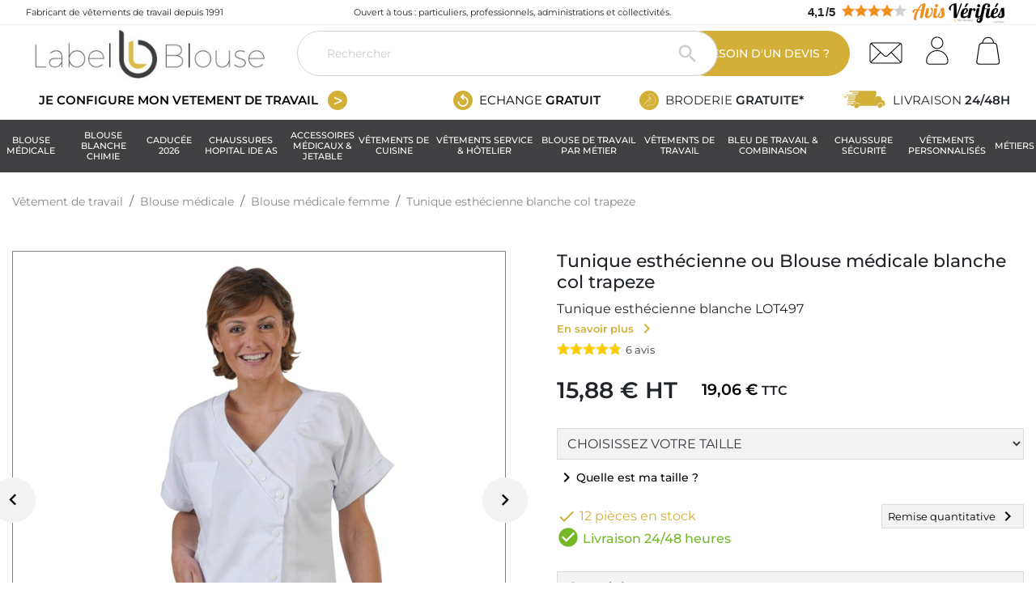

--- FILE ---
content_type: text/html; charset=utf-8
request_url: https://www.label-blouse.net/tunique-esthecienne-blanche-col-trapeze-31611.html
body_size: 249561
content:

<!doctype html>
<html lang="fr">

  <head>
    
      

  <link rel="preconnect" href="//kxlb.label-blouse.net" crossorigin>
  <link rel="preconnect" href="//cdn.doofinder.com" crossorigin>
  <link rel="preconnect" href="https://static.label-blouse.net" crossorigin>

  <link rel="preconnect" href="https://sc-static.net/font/" crossorigin>
  <link rel="preconnect" href="https://integration.carts.guru/" crossorigin>
  <link rel="preconnect" href="https://www.gstatic.com/call-tracking/" crossorigin>
  <link rel="preconnect" href="https://www.googleadservices.com/" crossorigin>
  <link rel="preconnect" href="https://www.google.de/" crossorigin>
  <link rel="preconnect" href="https://eu1-layer.doofinder.com/" crossorigin>
  <link rel="preconnect" href="https://cl.avis-verifies.com/" crossorigin>
  <link rel="preconnect" href="https://cdn.cartsguru.io/" crossorigin>

  <link rel="preload" as="font" href="https://www.label-blouse.net/themes/labelblouse/assets/fonts/monserrat/JTUSjIg1_i6t8kCHKm459Wlhyw.woff2" type="font/woff2" crossorigin="anonymous">
  <link rel="preload" as="font" href="https://static.label-blouse.net/modules/netreviews/views/fonts/nr-icons/nr-icons.ttf" type="font/woff2" crossorigin="anonymous">
  <link rel="preload" as="font" href="https://static.label-blouse.net/themes/labelblouse/assets/fonts/MaterialIcons-Regular.woff2" type="font/woff2" crossorigin="anonymous">



  <link href="https://cdnjs.cloudflare.com/ajax/libs/tiny-slider/2.9.4/tiny-slider.css" rel="preload" as="style">
  <link href="https://static.label-blouse.net/themes/labelblouse/assets/cache/theme-10a88b949.css" rel="preload" as="style">
  <link href="https://static.label-blouse.net/themes/labelblouse/assets/cache/bottom-93061f942.js" rel="preload" as="script">
  <link href="https://static-eu.payments-amazon.com/checkout.js" rel="preload" as="script">
  <link href="https://cdnjs.cloudflare.com/ajax/libs/tiny-slider/2.9.2/min/tiny-slider.js" rel="preload" as="script">
  <link href="https://www.youtube.com/iframe_api" rel="preload" as="script">


  

  <meta charset="utf-8">


  <meta http-equiv="x-ua-compatible" content="ie=edge">



  <title>Tunique esthécienne ou Blouse médicale blanche col trapeze</title><link rel="dns-prefetch" href="https://kxlb.label-blouse.net"><link rel="preconnect" href="https://kxlb.label-blouse.net" crossorigin="anonymous"><script data-keepinline="true"> setTimeout(function() { kstgData = {"debug":0,"gtm_enabled":1,"cache_used":1,"currency":"EUR","view_item_list_selectors":[{"c":"#products"},{"c":"#product_list"},{"c":".product-list "}],"view_item_list_selectors_extra":null,"wait_select_item":0,"select_item_selectors":[{"c":"article[data-id-product]","l":"a"},{"c":".ajax_block_product","l":"a.product-name,a.product_img_link,a.lnk_view,a.quick-view-mobile"}],"view_item_list_dynamic":0,"add_shipping_info_btn_submit":"#checkout-delivery-step button[type=submit]","add_shipping_info_selectors":[{"r":".delivery-options .delivery-option","n":".carrier-name"},{"r":".delivery_options .delivery_option","n":"table > tbody > tr > td:nth-child(3) > strong"}],"add_payment_info_selectors":[{"r":".payment-options .payment-option","n":"label"}],"waitingTime":"0","isCheckout":0,"concatenateProductAttributeSeparator":"","async":"aHR0cHM6Ly93d3cubGFiZWwtYmxvdXNlLm5ldC9tb2R1bGUva2l4ZWxsdGFnL2FzeW5jP2FqYXg9MSZpZF9jdXJyZW5jeT0x","isOpc":0,"currentList":null,"currentListId":null,"ecommPagetype":"product","extraEventsBefore":null,"extraEventsAfter":["{\"event\":\"view_item\"}"],"kevent":"kixelltag_page_view","settings":{"cookie_enable":1,"cdelay":390,"dcpcu":1,"tce":0,"async":"aHR0cHM6Ly93d3cubGFiZWwtYmxvdXNlLm5ldC9tb2R1bGUva2l4ZWxsdGFnL2FzeW5jP2FqYXg9MSZpZF9jdXJyZW5jeT0x","is":1,"il":1,"scb":0,"wt":"0","cma":1,"ce":1,"me":1},"content":{"sv":"Voir nos partenaires \u2192","sp":"\u2190 Voir les finalit\u00e9s","vacf":"Le partenaire demande son consentement pour :","tfsp":"En support de ces activit\u00e9s, ce site et nos partenaires peuvent \u00e9galement proc\u00e9der aux traitements de donn\u00e9es suivants :","valicf":"Le partenaire se repose sur son int\u00e9r\u00eat l\u00e9gitime pour :","vpt":"Politique de confidentialit\u00e9","vpmct":"En savoir plus sur les int\u00e9r\u00eats l\u00e9gitimes du partenaire","nvapp":"partenaires demandent votre consentement pour cette activit\u00e9","nvaps":"partenaire demande votre consentement pour cette activit\u00e9","nvalpp":"partenaires se reposent sur leur int\u00e9r\u00eat l\u00e9gitime pour cette activit\u00e9","nvalps":"partenaire se repose sur son int\u00e9r\u00eat l\u00e9gitime pour cette activit\u00e9","nvupp":"partenaires utilisent cette activit\u00e9","nvups":"partenaire utilise cette activit\u00e9","it":"Illustration(s) :","ptct":"Cookies techniques","ptctx":"Cette finalit\u00e9 est requise par notre site pour fonctionner normalement et ne peut pas \u00eatre d\u00e9sactiv\u00e9e.","ptcc":"REQUIS","vdplr":"jours","vdsgl":"jour","vhplr":"heures","vhsgl":"heure","vmplr":"minutes","vmsgl":"minute","vsplr":"secondes","vssgl":"seconde","vdr":"Dur\u00e9e de conservation des donn\u00e9es :","vaspf":"Finalit\u00e9s sp\u00e9cifiques :","vaf":"Fonctionnalit\u00e9s :","vasff":"Fonctionnalit\u00e9s sp\u00e9cifiques :","vdd":"Donn\u00e9es trait\u00e9es par le partenaire :","vcma":"A compter de votre derni\u00e8re interaction et pour ces activit\u00e9s, le partenaire peut utiliser des cookies stock\u00e9s pour une dur\u00e9e maximale de :","vcsm":"(voir plus)","cl":"Fermer","pcoti":"Informations sur les technologies de stockage","pcon":"Nom :","pcoty":"Type de stockage :","pcoma":"Dur\u00e9e de conservation maximale :","pcod":"Domaine :","pcoa":"Activit\u00e9s concern\u00e9es :","pcsli":"\u00e0 compter de votre derni\u00e8re interaction"},"variants":"aHR0cHM6Ly93d3cubGFiZWwtYmxvdXNlLm5ldC9tb2R1bGUva2l4ZWxsdGFnL3ZhcmlhbnRzP2FqYXg9MSZpZF9jdXJyZW5jeT0x"}; (function(w,d,s){ var f=d.getElementsByTagName(s)[0],j=d.createElement(s); j.async=true; j.src='https://www.label-blouse.net//modules/kixelltag/views/js/kst-4.3.2.js';f.parentNode.insertBefore(j,f); })(window,document,'script'); window.kstDL = {}; var kstAsyncRequest = new XMLHttpRequest(); kstAsyncRequest.onreadystatechange = function() { if (kstAsyncRequest.readyState == XMLHttpRequest.DONE ) { if (kstAsyncRequest.status == 200) { var data = kstAsyncRequest.responseText; var dataJson = undefined; try { dataJson = JSON.parse(data); } catch(e) { } if (dataJson && dataJson.hasOwnProperty('is_excluded_ip') && typeof dataJson.is_excluded_ip !== 'undefined' && dataJson.is_excluded_ip !== null && dataJson.is_excluded_ip === true) { return; } window.dataLayer = window.dataLayer || []; if (typeof dataJson !== 'undefined' && dataJson) { if (1 && dataJson.hasOwnProperty('c') && typeof dataJson.c !== 'undefined' && dataJson.c !== null) { function ktConsent(){ dataLayer.push(arguments); window.uetq = window.uetq || []; if (arguments.length >= 3 && (arguments[0] === 'consent')) { var consentType = arguments[1]; var consentData = arguments[2]; var bingAdStorage = 'denied'; if (consentData && typeof consentData === 'object' && consentData.hasOwnProperty('ad_storage')) { bingAdStorage = consentData.ad_storage; } window.uetq.push('consent', consentType, { 'ad_storage': bingAdStorage }); } } ktConsent('set', 'developer_id.dODI1OT', true); if (dataJson.hasOwnProperty('cset') && typeof dataJson.cset !== 'undefined' && dataJson.cset !== null && parseInt(dataJson.cset) === 1) { ktConsent('consent', 'default', {"ad_storage":"denied","ad_user_data":"denied","ad_personalization":"denied","analytics_storage":"denied"}); ktConsent('consent', 'update', dataJson.c); } else { ktConsent('consent', 'default', {"ad_storage":"denied","ad_user_data":"denied","ad_personalization":"denied","analytics_storage":"denied"}); } } } kstDL = {"s":{"cl":"fr","cc":"EUR","pt":"product","ps":"200","pi":31611,"cm":1},"ud":{"isnc":1},"ecommerce":{"currency":"EUR","value":19.06,"value_tax_inc":19.06,"value_tax_exc":15.88,"items":[{"id":"31611","item_id":"31611","item_id_product":31611,"item_id_variant":13541,"item_ref":"LOT497","item_ref_variant":"LOT497TA","item_meta":"31611","item_gmc":"31611-","item_ean":"3663637634771","item_name":"Tunique esthecienne blanche col trapeze","item_brand":"Label Blouse","item_category":"Blouse medicale","item_category2":"Blouse medicale femme","item_variant":"T00 - 34","price":19.06,"price_tax_exc":15.88,"price_tax_inc":19.06,"quantity":1,"google_business_vertical":"retail"}]},"google_tag_params":{"enable":1,"ecomm_pagetype":"product","ecomm_prodid":"31611-","ecomm_totalvalue":19.06,"ecomm_category":"Blouse medicale femme","ecomm_depth":3},"pixels":{"analytics":{"enable":1,"id":"G-YXMG88NDWH"},"google_ads":{"enable":1,"conversion_id":"708195009","conversion_label":"3oStCJWGiIADEMHl2NEC","label_new_customer":"hB8NCIr2x4sYEMHl2NEC","label_returning_customer":"qHJqCI32x4sYEMHl2NEC","label_phone":"tNg7CKm3tYADEMHl2NEC","phone_number":"03 74 46 82 39","remarketing_enable":1},"facebook":{"enable":1,"id":"2280007798965239","i":"id","sp":"-"},"twitter":{"enable":0},"pinterest":{"enable":0},"bing":{"enable":1,"uett":"56012603","pc":"Ecommerce","pl":"order complete"},"tiktok":{"enable":0},"snapchat":{"enable":0},"fathom":{"enable":0},"plausible":{"enable":0},"matomo":{"enable":1,"murl":"metimur.label-blouse.net","id":"2","pii":0,"eui":0,"ec":0,"sc":0,"vct":0,"sct":0,"rct":0,"d":"www.label-blouse.net","ecd":0,"dnt":0,"dbfd":0,"ehbt":0,"elt":0,"eje":0},"mautic":{"enable":0},"kelkoo":{"enable":0},"criteo":{"enable":0},"clarity":{"enable":0}},"pageDepth":{"page":"product","fullDepth":{"depth1":"Blouse medicale","depth2":"Blouse medicale femme","depth3":"Tunique esthecienne blanche col trapeze"},"depth":{"value":3,"name":"Tunique esthecienne blanche col trapeze"}}}; dataLayer.push(kstDL); if (typeof dataJson !== 'undefined' && dataJson) { if (dataJson.hasOwnProperty('dl') && typeof dataJson.dl !== 'undefined' && dataJson.dl !== null) { window.dataLayer.push(dataJson.dl); kstDL = Object.assign(kstDL, dataJson.dl); } if (dataJson.hasOwnProperty('eeb') && typeof dataJson.eeb !== 'undefined' && dataJson.eeb !== null) { window.dataLayer.push(JSON.parse(dataJson.eeb)); } } (function (w, d, s, l, i) { w[l] = w[l] || []; w[l].push({'gtm.start':new Date().getTime(), event: 'gtm.js'}); var f = d.getElementsByTagName(s)[0], j = d.createElement(s), dl = l != 'dataLayer' ? '&l=' + l : ''; j.async = true; j.src = 'https://kxlb.label-blouse.net/aer3kzfzd2xfjk7.js?awl=' + i + dl; f.parentNode.insertBefore(j, f); })(window, document, 'script', 'dataLayer', 'NWJDG2B8'); dataLayer.push({ 'event': 'kixelltag_page_view' }); dataLayer.push({"event":"view_item"}); try { if (typeof dataJson !== 'undefined' && typeof dataJson.eea !== 'undefined' && dataJson.eea !== null) { window.dataLayer.push(JSON.parse(dataJson.eea)); } } catch(e) { } } } }; kstAsyncRequest.open("POST", atob("aHR0cHM6Ly93d3cubGFiZWwtYmxvdXNlLm5ldC9tb2R1bGUva2l4ZWxsdGFnL2FzeW5jP2FqYXg9MSZhY3Rpb249ZGw="), true); kstAsyncRequest.setRequestHeader('X-Requested-With', 'XMLHttpRequest'); kstAsyncRequest.setRequestHeader("Content-Type", "application/json;charset=UTF-8"); kstAsyncRequest.send(); }, 0);</script>

<script>
(function () {
    var scriptUrl = 'https://gateway.taginsight.com/qa-datalayer/storage/listener/listener_client_142_project_682.js',
        loaded = false,
        script = null;

    function loadScript(url, callback) {
        script = document.createElement('script');
        script.type = 'text/javascript';
        script.src = url;

        script.onload = function () {
            callback();
        };

        document.getElementsByTagName('head')[0].appendChild(script);
    }

    loadScript(scriptUrl, function () {
        loaded = true;
    });
})();
</script>

  <meta name="description" content="Tunique esthécienne blanche à découvrir sur notre site. + de 50000 pièces en stock. Frais de port et broderie nominative offert. Possibilité de création spécifique à partir de 50 pièces.">
  <meta name="keywords" content="tunique médicale,blouse médicale,vêtement de travail,tunioque infirmière,blosue infirmière,blouse dentiste,blosue médciale">
        
      <link rel="canonical" href="https://www.label-blouse.net/tunique-esthecienne-blanche-col-trapeze-31611.html">
    
        
  
<meta property="og:title" content="Tunique esthécienne ou Blouse médicale blanche col trapeze"/>
<meta property="og:description" content="Tunique esthécienne blanche à découvrir sur notre site. + de 50000 pièces en stock. Frais de port et broderie nominative offert. Possibilité de création spécifique à partir de 50 pièces."/>
<meta property="og:type" content="website"/>
<meta property="og:url" content="https://www.label-blouse.net/tunique-esthecienne-blanche-col-trapeze-31611.html"/>
<meta property="og:site_name" content="Label blouse"/>

  <meta property="og:type" content="product"/>
            <meta property="og:image" content="https://static.label-blouse.net/5954-lb_zoom/tunique-esthecienne-blanche-col-trapeze.jpg"/>
          <meta property="og:image" content="https://static.label-blouse.net/37562-lb_zoom/tunique-esthecienne-blanche-col-trapeze.jpg"/>
          <meta property="og:image" content="https://static.label-blouse.net/38260-lb_zoom/tunique-esthecienne-blanche-col-trapeze.jpg"/>
        <meta property="og:image:height" content="3000"/>
    <meta property="og:image:width" content="3000"/>

        <meta property="product:price:amount" content="19.06" />
    <meta property="product:price:currency" content="EUR" />
            <meta property="product:brand" content="Label Blouse" />
    <meta property="og:availability" content="instock" />
<script type="application/ld+json">
{
    "@context" : "http://schema.org",
    "@type" : "Organization",
    "name" : "Label blouse",
    "url" : "https://www.label-blouse.net/",
    "logo" : {
        "@type":"ImageObject",
        "url":"https://static.label-blouse.net/img/logo-1654843394.jpg"
    },
    "sameAs": [
      "https://www.facebook.com/labelblouse/",
      "https://www.youtube.com/user/chainelabelblouse",
      "https://www.linkedin.com/company/label-blouse/?originalSubdomain=fr"
    ],
    "address": {
      "@type": "PostalAddress",
      "streetAddress": "30 Rue Gay Lussac",
      "addressLocality": "GONDECOURT",
      "postalCode": "59147",
      "addressCountry": {
        "@type": "Country",
        "name": "FRANCE"
      }
    },
    "contactPoint": {
      "@type": "ContactPoint",
      "telephone": "(+33)3 74 46 82 39",
      "contactType": "customer service",
      "availableLanguage": "French"
    }
}

</script>

<script type="application/ld+json">
{
    "@context":"http://schema.org",
    "@type":"WebPage",
    "isPartOf": {
        "@type":"WebSite",
        "url":  "https://www.label-blouse.net/",
        "name": "Label blouse"
    },
    "name": "Tunique esthécienne ou Blouse médicale blanche col trapeze",
    "url":  "https://www.label-blouse.net/tunique-esthecienne-blanche-col-trapeze-31611.html"
}
</script>
    <script type="application/ld+json">
    {
    "@context": "http://schema.org/",
    "@type": "Product",
    "productID": "31611",
    "name": "Tunique esthécienne blanche col trapeze",
    "description": "Tunique esthécienne blanche à découvrir sur notre site. + de 50000 pièces en stock. Frais de port et broderie nominative offert. Possibilité de création spécifique à partir de 50 pièces.",
    "category": "Blouse médicale femme",
    "image" :"https://static.label-blouse.net/5954-home_default/tunique-esthecienne-blanche-col-trapeze.jpg",    "sku": "LOT497",          "gtin13": "3663637634771",
        "brand": {
        "@type": "Thing",
        "name": "Label Blouse"
    },              "offers": {
        "@type": "Offer",
        "priceCurrency": "EUR",
        "name": "Tunique esthécienne blanche col trapeze",
        "price": "19.06",
        "url": "https://www.label-blouse.net/tunique-esthecienne-blanche-col-trapeze-31611.html#/3812-taille-t00_34",
        "priceValidUntil": "2025-12-27",
                "image": ["https://static.label-blouse.net/5954-lb_zoom/tunique-esthecienne-blanche-col-trapeze.jpg","https://static.label-blouse.net/37562-lb_zoom/tunique-esthecienne-blanche-col-trapeze.jpg","https://static.label-blouse.net/38260-lb_zoom/tunique-esthecienne-blanche-col-trapeze.jpg"],
                        "gtin13": "3663637634771",
                "sku": "LOT497",
        "itemCondition": "https://schema.org/NewCondition",
                "availability": "http://schema.org/InStock",
        "seller": {
            "@type": "Organization",
            "name": "Label blouse"
        },


        "hasMerchantReturnPolicy": {
          "@type": "MerchantReturnPolicy",
          "returnPolicyCategory": "http://schema.org/MerchantReturnFiniteReturnWindow",
          "merchantReturnDays": 30,
          "returnMethod": "http://schema.org/ReturnByMail",
          "returnFees": "http://schema.org/ReturnFeesCustomerResponsibility",
          "applicableCountry": [
            { "@type": "Country", "name": "AT" },
            { "@type": "Country", "name": "BE" },
            { "@type": "Country", "name": "BG" },
            { "@type": "Country", "name": "HR" },
            { "@type": "Country", "name": "CY" },
            { "@type": "Country", "name": "CZ" },
            { "@type": "Country", "name": "DK" },
            { "@type": "Country", "name": "EE" },
            { "@type": "Country", "name": "FI" },
            { "@type": "Country", "name": "FR" },
            { "@type": "Country", "name": "DE" },
            { "@type": "Country", "name": "GR" },
            { "@type": "Country", "name": "HU" },
            { "@type": "Country", "name": "IE" },
            { "@type": "Country", "name": "IT" },
            { "@type": "Country", "name": "LV" },
            { "@type": "Country", "name": "LT" },
            { "@type": "Country", "name": "LU" },
            { "@type": "Country", "name": "MT" },
            { "@type": "Country", "name": "NL" },
            { "@type": "Country", "name": "PL" },
            { "@type": "Country", "name": "PT" },
            { "@type": "Country", "name": "RO" },
            { "@type": "Country", "name": "SK" },
            { "@type": "Country", "name": "SI" },
            { "@type": "Country", "name": "ES" },
            { "@type": "Country", "name": "SE" }
          ]
        },
        "shippingDetails": [
          {
            "@type": "OfferShippingDetails",
            "shippingRate": {
              "@type": "MonetaryAmount",
              "minValue": 0,
              "maxValue": 6.9,
              "currency": "EUR"
            },
            "deliveryTime": {
              "@type": "ShippingDeliveryTime",
              "handlingTime": {
                "@type": "QuantitativeValue",
                "minValue": 1,
                "maxValue": 1,
                "unitCode": "day"
              },
              "transitTime": {
                "@type": "QuantitativeValue",
                "minValue": 3,
                "maxValue": 15,
                "unitCode": "day"
              }
            },
            "shippingDestination": {
              "@type": "DefinedRegion",
              "addressCountry": ["AT", "BG", "HR", "CY", "CZ", "DK", "EE", "FI", "DE", "GR", "HU", "IE", "IT", "LV", "LT", "MT", "PL", "PT", "RO", "SK", "SI", "ES", "SE"]
            }
          },
          {
            "@type": "OfferShippingDetails",
            "shippingRate": {
              "@type": "MonetaryAmount",
              "minValue": 0,
              "maxValue": 9,
              "currency": "EUR"
            },
            "deliveryTime": {
              "@type": "ShippingDeliveryTime",
              "handlingTime": {
                "@type": "QuantitativeValue",
                "minValue": 1,
                "maxValue": 1,
                "unitCode": "day"
              },
              "transitTime": {
                "@type": "QuantitativeValue",
                "minValue": 3,
                "maxValue": 15,
                "unitCode": "day"
              }
            },
            "shippingDestination": {
              "@type": "DefinedRegion",
              "addressCountry": ["BE", "LU", "NL"]
            }
          },
          {
            "@type": "OfferShippingDetails",
            "shippingRate": {
              "@type": "MonetaryAmount",
              "minValue": 0,
              "maxValue": 14,
              "currency": "EUR"
            },
            "deliveryTime": {
              "@type": "ShippingDeliveryTime",
              "handlingTime": {
                "@type": "QuantitativeValue",
                "minValue": 1,
                "maxValue": 1,
                "unitCode": "day"
              },
              "transitTime": {
                "@type": "QuantitativeValue",
                "minValue": 5,
                "maxValue": 22,
                "unitCode": "day"
              }
            },
            "shippingDestination": {
              "@type": "DefinedRegion",
              "addressCountry": ["GP", "MQ", "RE", "GF", "YT", "NC", "PF", "BL", "MF", "PM", "WF"]
            }
          },
          {
            "@type": "OfferShippingDetails",
            "shippingRate": {
              "@type": "MonetaryAmount",
              "minValue": 0,
              "maxValue": 6.9,
              "currency": "EUR"
            },
            "deliveryTime": {
              "@type": "ShippingDeliveryTime",
              "handlingTime": {
                "@type": "QuantitativeValue",
                "minValue": 1,
                "maxValue": 1,
                "unitCode": "day"
              },
              "transitTime": {
                "@type": "QuantitativeValue",
                "minValue": 2,
                "maxValue": 2,
                "unitCode": "day"
              }
            },
            "shippingDestination": {
              "@type": "DefinedRegion",
              "addressCountry": ["FR", "MC"]
            }
          }
        ]
    }
    
}


    </script>
<script type="application/ld+json">
    {
    "@context": "https://schema.org",
    "@type": "BreadcrumbList",
    "itemListElement": [
        {
    "@type": "ListItem",
    "position": 1,
    "name": "Vêtement de travail",
    "item": "https://www.label-blouse.net/"
    },        {
    "@type": "ListItem",
    "position": 2,
    "name": "Blouse médicale",
    "item": "https://www.label-blouse.net/blouse-medicale-403/"
    },        {
    "@type": "ListItem",
    "position": 3,
    "name": "Blouse médicale femme",
    "item": "https://www.label-blouse.net/blouse-medicale-femme-430/"
    },        {
    "@type": "ListItem",
    "position": 4,
    "name": "Tunique esthécienne blanche col trapeze",
    "item": "https://www.label-blouse.net/tunique-esthecienne-blanche-col-trapeze-31611.html#/taille-t00_34"
    }    ]
    }
    </script>

  



  <meta name="viewport" content="width=device-width, initial-scale=1">



  <link rel="icon" type="image/vnd.microsoft.icon" href="https://static.label-blouse.net/img/favicon.ico?1678438437">
  <link rel="shortcut icon" type="image/x-icon" href="https://static.label-blouse.net/img/favicon.ico?1678438437">



    <link rel="stylesheet" href="https://cdnjs.cloudflare.com/ajax/libs/tiny-slider/2.9.4/tiny-slider.css" type="text/css" media="all">
  <link rel="stylesheet" href="https://static.label-blouse.net/themes/labelblouse/assets/cache/theme-10a88b949.css" type="text/css" media="all">



    <script type="text/javascript" defer src="https://www.google.com/recaptcha/enterprise.js" async></script>


  <script type="text/javascript">
        var add_debugger = "0";
        var controller = "product";
        var measurements = [{"id_model_size":"245","id_product_model":"15","id_attribute":"3812","poitrine":"91","taille":"89","attribute_name":"T00 - 34"},{"id_model_size":"246","id_product_model":"15","id_attribute":"3813","poitrine":"97","taille":"92","attribute_name":"T0 - 36"},{"id_model_size":"247","id_product_model":"15","id_attribute":"3814","poitrine":"103","taille":"95","attribute_name":"T1 - 38\/40"},{"id_model_size":"248","id_product_model":"15","id_attribute":"3815","poitrine":"112","taille":"98","attribute_name":"T2 - 40\/42"},{"id_model_size":"249","id_product_model":"15","id_attribute":"3816","poitrine":"124","taille":"101","attribute_name":"T3 - 44\/46"},{"id_model_size":"250","id_product_model":"15","id_attribute":"3817","poitrine":"136","taille":"104","attribute_name":"T4 - 48\/50"},{"id_model_size":"251","id_product_model":"15","id_attribute":"3818","poitrine":"148","taille":"107","attribute_name":"T5 - 52\/54"},{"id_model_size":"252","id_product_model":"15","id_attribute":"3819","poitrine":"154","taille":"110","attribute_name":"T6 - 56\/58"}];
        var prestashop = {"cart":{"products":[],"totals":{"total":{"type":"total","label":"Total","amount":0,"value":"0,00\u00a0\u20ac"},"total_including_tax":{"type":"total","label":"Total TTC","amount":0,"value":"0,00\u00a0\u20ac"},"total_excluding_tax":{"type":"total","label":"Total HT :","amount":0,"value":"0,00\u00a0\u20ac"}},"subtotals":{"products":{"type":"products","label":"Sous-total","amount":0,"value":"0,00\u00a0\u20ac"},"discounts":null,"shipping":{"type":"shipping","label":"Livraison","amount":0,"value":""},"tax":null},"products_count":0,"summary_string":"0 articles","vouchers":{"allowed":1,"added":[]},"discounts":[],"minimalPurchase":0,"minimalPurchaseRequired":""},"currency":{"id":1,"name":"Euro","iso_code":"EUR","iso_code_num":"978","sign":"\u20ac"},"customer":{"lastname":null,"firstname":null,"email":null,"birthday":null,"newsletter":null,"newsletter_date_add":null,"optin":null,"website":null,"company":null,"siret":null,"ape":null,"is_logged":false,"gender":{"type":null,"name":null},"addresses":[]},"language":{"name":"Fran\u00e7ais (French)","iso_code":"fr","locale":"fr-FR","language_code":"fr","is_rtl":"0","date_format_lite":"d\/m\/Y","date_format_full":"d\/m\/Y H:i:s","id":1},"page":{"title":"","canonical":"https:\/\/www.label-blouse.net\/tunique-esthecienne-blanche-col-trapeze-31611.html","meta":{"title":"Tunique esth\u00e9cienne ou Blouse m\u00e9dicale blanche col trapeze","description":"Tunique esth\u00e9cienne blanche \u00e0 d\u00e9couvrir sur notre site. + de 50000 pi\u00e8ces en stock. Frais de port et broderie nominative offert. Possibilit\u00e9 de cr\u00e9ation sp\u00e9cifique \u00e0 partir de 50 pi\u00e8ces.","keywords":"tunique m\u00e9dicale,blouse m\u00e9dicale,v\u00eatement de travail,tunioque infirmi\u00e8re,blosue infirmi\u00e8re,blouse dentiste,blosue m\u00e9dciale","robots":"index"},"page_name":"product","body_classes":{"lang-fr":true,"lang-rtl":false,"country-FR":true,"currency-EUR":true,"layout-full-width":true,"page-product":true,"tax-display-enabled":true,"product-id-31611":true,"product-Tunique esth\u00e9cienne blanche col trapeze":true,"product-id-category-430":true,"product-id-manufacturer-1":true,"product-id-supplier-0":true,"product-available-for-order":true,"product-customizable":true},"admin_notifications":[]},"shop":{"name":"Label blouse","logo":"https:\/\/static.label-blouse.net\/img\/logo-1654843394.jpg","stores_icon":"https:\/\/static.label-blouse.net\/img\/logo_stores.png","favicon":"https:\/\/static.label-blouse.net\/img\/favicon.ico"},"urls":{"base_url":"https:\/\/www.label-blouse.net\/","current_url":"https:\/\/www.label-blouse.net\/tunique-esthecienne-blanche-col-trapeze-31611.html","shop_domain_url":"https:\/\/www.label-blouse.net","img_ps_url":"https:\/\/static.label-blouse.net\/img\/","img_cat_url":"https:\/\/static.label-blouse.net\/img\/c\/","img_lang_url":"https:\/\/static.label-blouse.net\/img\/l\/","img_prod_url":"https:\/\/static.label-blouse.net\/img\/p\/","img_manu_url":"https:\/\/static.label-blouse.net\/img\/m\/","img_sup_url":"https:\/\/static.label-blouse.net\/img\/su\/","img_ship_url":"https:\/\/static.label-blouse.net\/img\/s\/","img_store_url":"https:\/\/static.label-blouse.net\/img\/st\/","img_col_url":"https:\/\/static.label-blouse.net\/img\/co\/","img_url":"https:\/\/static.label-blouse.net\/themes\/labelblouse\/assets\/img\/","css_url":"https:\/\/static.label-blouse.net\/themes\/labelblouse\/assets\/css\/","js_url":"https:\/\/static.label-blouse.net\/themes\/labelblouse\/assets\/js\/","pic_url":"https:\/\/static.label-blouse.net\/upload\/","pages":{"address":"https:\/\/www.label-blouse.net\/adresse","addresses":"https:\/\/www.label-blouse.net\/adresses","authentication":"https:\/\/www.label-blouse.net\/connexion","cart":"https:\/\/www.label-blouse.net\/panier","category":"https:\/\/www.label-blouse.net\/index.php?controller=category","cms":"https:\/\/www.label-blouse.net\/index.php?controller=cms","contact":"https:\/\/www.label-blouse.net\/nous-contacter","discount":"https:\/\/www.label-blouse.net\/reduction","guest_tracking":"https:\/\/www.label-blouse.net\/suivi-commande-invite","history":"https:\/\/www.label-blouse.net\/historique-commandes","identity":"https:\/\/www.label-blouse.net\/identite","index":"https:\/\/www.label-blouse.net\/","my_account":"https:\/\/www.label-blouse.net\/mon-compte","order_confirmation":"https:\/\/www.label-blouse.net\/confirmation-commande","order_detail":"https:\/\/www.label-blouse.net\/index.php?controller=order-detail","order_follow":"https:\/\/www.label-blouse.net\/suivi-commande","order":"https:\/\/www.label-blouse.net\/commande","order_return":"https:\/\/www.label-blouse.net\/index.php?controller=order-return","order_slip":"https:\/\/www.label-blouse.net\/avoirs","pagenotfound":"https:\/\/www.label-blouse.net\/page-introuvable","password":"https:\/\/www.label-blouse.net\/recuperation-mot-de-passe","pdf_invoice":"https:\/\/www.label-blouse.net\/index.php?controller=pdf-invoice","pdf_order_return":"https:\/\/www.label-blouse.net\/index.php?controller=pdf-order-return","pdf_order_slip":"https:\/\/www.label-blouse.net\/index.php?controller=pdf-order-slip","prices_drop":"https:\/\/www.label-blouse.net\/promotions","product":"https:\/\/www.label-blouse.net\/index.php?controller=product","search":"https:\/\/www.label-blouse.net\/recherche","sitemap":"https:\/\/www.label-blouse.net\/plan-site","stores":"https:\/\/www.label-blouse.net\/magasins","supplier":"https:\/\/www.label-blouse.net\/fournisseur","register":"https:\/\/www.label-blouse.net\/connexion?create_account=1","order_login":"https:\/\/www.label-blouse.net\/commande?login=1"},"alternative_langs":[],"theme_assets":"\/themes\/labelblouse\/assets\/","actions":{"logout":"https:\/\/www.label-blouse.net\/?mylogout="},"no_picture_image":{"bySize":{"small_default":{"url":"https:\/\/static.label-blouse.net\/img\/p\/fr-default-small_default.jpg","width":98,"height":98},"cart_default":{"url":"https:\/\/static.label-blouse.net\/img\/p\/fr-default-cart_default.jpg","width":125,"height":125},"pdt_180":{"url":"https:\/\/static.label-blouse.net\/img\/p\/fr-default-pdt_180.jpg","width":180,"height":180},"home_default":{"url":"https:\/\/static.label-blouse.net\/img\/p\/fr-default-home_default.jpg","width":240,"height":240},"pdt_300":{"url":"https:\/\/static.label-blouse.net\/img\/p\/fr-default-pdt_300.jpg","width":300,"height":300},"pdt_360":{"url":"https:\/\/static.label-blouse.net\/img\/p\/fr-default-pdt_360.jpg","width":360,"height":360},"medium_default":{"url":"https:\/\/static.label-blouse.net\/img\/p\/fr-default-medium_default.jpg","width":452,"height":452},"pdt_600":{"url":"https:\/\/static.label-blouse.net\/img\/p\/fr-default-pdt_600.jpg","width":600,"height":600},"pdt_540":{"url":"https:\/\/static.label-blouse.net\/img\/p\/fr-default-pdt_540.jpg","width":688,"height":688},"pdt_700":{"url":"https:\/\/static.label-blouse.net\/img\/p\/fr-default-pdt_700.jpg","width":700,"height":700},"large_default":{"url":"https:\/\/static.label-blouse.net\/img\/p\/fr-default-large_default.jpg","width":800,"height":800},"lb_zoom":{"url":"https:\/\/static.label-blouse.net\/img\/p\/fr-default-lb_zoom.jpg","width":3000,"height":3000}},"small":{"url":"https:\/\/static.label-blouse.net\/img\/p\/fr-default-small_default.jpg","width":98,"height":98},"medium":{"url":"https:\/\/static.label-blouse.net\/img\/p\/fr-default-medium_default.jpg","width":452,"height":452},"large":{"url":"https:\/\/static.label-blouse.net\/img\/p\/fr-default-lb_zoom.jpg","width":3000,"height":3000},"legend":""}},"configuration":{"display_taxes_label":true,"display_prices_tax_incl":true,"is_catalog":false,"show_prices":true,"opt_in":{"partner":true},"quantity_discount":{"type":"discount","label":"Remise sur prix unitaire"},"voucher_enabled":1,"return_enabled":1},"field_required":[],"breadcrumb":{"links":[{"title":"V\u00eatement de travail","url":"https:\/\/www.label-blouse.net\/"},{"title":"Blouse m\u00e9dicale","url":"https:\/\/www.label-blouse.net\/blouse-medicale-403\/"},{"title":"Blouse m\u00e9dicale femme","url":"https:\/\/www.label-blouse.net\/blouse-medicale-femme-430\/"},{"title":"Tunique esth\u00e9cienne blanche col trapeze","url":"https:\/\/www.label-blouse.net\/tunique-esthecienne-blanche-col-trapeze-31611.html#\/taille-t00_34"}],"count":4},"link":{"protocol_link":"https:\/\/","protocol_content":"https:\/\/"},"time":1765535044,"static_token":"a6865836d0d0f580a467976cc9716d64","token":"0870a2f920f9c04997270137e251f0eb","debug":false,"product_available":1,"available_unknow":false,"modules":{"prestarockettheme":{"logo":{"url":false,"width":false,"height":false},"account":{"title_account":false,"description_account":false,"image":{"url":false,"width":false,"height":false}},"category":{"category_switch":false},"product":{"product_layout":"1"},"cccjs_version":"942","ccccss_version":"949"},"kixcategorycustomize":null,"kixproductcustomize":null,"prettyblocks":{"theme_settings":{"home_text_title":false,"home_text_subtitle":false,"remove_default_blocks":false,"use_recaptcha":false,"use_glide_js":false,"recaptcha_public":false},"id_shop":1,"shop_name":"Label blouse","shop_current_url":"https:\/\/www.label-blouse.net\/"},"problocks":{"problocks_dir":"\/modules\/problocks\/"}}};
        var psemailsubscription_subscription = "https:\/\/www.label-blouse.net\/module\/ps_emailsubscription\/subscription";
        var psr_icon_color = "#F19D76";
        var static_token = "a6865836d0d0f580a467976cc9716d64";
        var url_save_user_size = ".\/module\/mataille\/mataille";
        var userID = null;
      </script>



  <link href="/modules/colorizeproplus/views/css/colorizepanier.css" rel="stylesheet" type="text/css" media="all" />


    <div style="display: none;">
        <div class="scalapay-widget scalapay-widget-payIn3"
             style="">

            <scalapay-widget
                    style="all: initial;"
                    type="product"                    min="150"                    max="2000"                    logo-size="100"                    amount-selectors='[&quot;.current-price-value&quot;]'                                        locale="fr"                    number-of-installments="3"                    frequency-number="30"                                        currency-position="after"                    currency-display="symbol"            ></scalapay-widget>

            
        </div>
    </div>
            <script>

            
            (() => {

                const currentScript = document.currentScript;
                const observer = new MutationObserver(() => {

                    const positionElement = document.querySelector(".product-prices")
                    if (!positionElement || positionElement.parentNode?.querySelector(".scalapay-widget-payIn3")) {
                        return;
                    }

                    const scalapayWidget = currentScript.previousElementSibling.children.item(0).cloneNode(true);
                    positionElement?.insertAdjacentHTML("afterend", scalapayWidget.outerHTML);
                });


                observer.observe(document.querySelector("body"), {subtree: true, childList: true, attributes: true});

            })();

            
        </script>
    


<script>
window.recaptchaEnterpriseConfig = {
    siteKey: '6LcXDhMsAAAAABuhE_S-wITAg0mdPJvmWEl7u9iv',
    type: 'checkbox',
    verifyUrl: 'https://www.label-blouse.net/module/recaptchaenterprise/verify'
};
</script>




    
  </head>

  <body id="product" class="lang-fr country-fr currency-eur layout-full-width page-product tax-display-enabled product-id-31611 product-tunique-esthecienne-blanche-col-trapeze product-id-category-430 product-id-manufacturer-1 product-id-supplier-0 product-available-for-order product-customizable loadingPage ">

    
      <noscript><iframe src="https://kxlb.label-blouse.net/ns.html?id=NWJDG2B8&nojscript=true"
                  height="0" width="0" style="display:none;visibility:hidden"></iframe></noscript>
    

    <main>
      
              

      <header id="header" class="l-header">
        
          <img src="https://static.label-blouse.net/img/favicon.ico?1678438437" style="opacity: 0.1; position: absolute; bottom: 0; right: 0; width: 1px; height: 1px;">


    <div class="header-banner">
        
    </div>
        <div class="header_mini">
        <div class="l-wrapper mr-auto ml-auto d--flex-between no-gutters px-2">
            <div class="col-9 col-md-5 col-lg-4  d-flex align-items-center justify-content-start">Fabricant de vêtements de travail depuis 1991</div>
            <div class="col-md-4 d-flex text-center align-items-center">Ouvert à tous : particuliers, professionnels, administrations et collectivités.</div>
            <div class="col-3 col-md-4 d-flex align-items-center justify-content-end"><div class="row no-gutters">
    <div class="col-3 col-md-2 d-flex align-items-center justify-content-end av_rate_values">
         <span>4,1</span> / <span>5</span>
    </div>
    <div class="col-9 col-md-4 d-flex align-items-center av_text_wrap" >
        <div class="netreviews_review_rate_and_stars"> 
<div class="netreviews_font_stars">
    <div>
      <span class="nr-icon nr-star grey"></span><span class="nr-icon nr-star grey"></span><span class="nr-icon nr-star grey"></span><span class="nr-icon nr-star grey"></span><span class="nr-icon nr-star grey"></span>   </div>
   <div style="color:#FFCD00">
      <span class="nr-icon nr-star"></span><span class="nr-icon nr-star"></span><span class="nr-icon nr-star"></span><span class="nr-icon nr-star"></span><span class="nr-icon nr-star" style="width:2%;"></span>   </div> 
</div>
 </div>
    </div>
     <div class="col-md-6 d-flex align-items-center image_wrap">                        <img 
            src="/themes/labelblouse/modules/netreviews/views/img/logo_header.png"
            alt = "Avis Vérifiés" width="123" 
        />
    </div>
</div></div>
        </div>
    </div>



    <div class="header-nav u-bor-bot">
        <div class="header__container container">
            <div class="u-a-i-c d--flex-between visible--desktop">
                <div class="small">
                    
                </div>
                <div class="header-nav__right">
                    
                </div>
            </div>
        </div>
    </div>



    <div class="container header-top d--flex-between u-a-i-c">
        <button class="visible--mobile btn" id="menu-icon" data-toggle="modal" data-target="#mobile_top_menu_wrapper">
            <i class="material-icons d-inline">&#xE5D2;</i>
        </button>
        <a href="https://www.label-blouse.net/" class="header__logo header-top__col">

            <img class="logo img-fluid"
                 src="[data-uri]"
                 alt="Label blouse"
                 width="360" height="84"
            />
        </a>
        <div class="header__search">
            <!-- Block search module TOP -->
<form method="get" action="//www.label-blouse.net/recherche" class="search-widget" data-search-widget data-search-controller-url="//www.label-blouse.net/recherche">
    <input type="hidden" name="controller" value="search">
    <div class="search-widget__group">
        <input class="form-control search-widget__input-right" type="text" name="s" value="" placeholder="Rechercher" aria-label="Rechercher">
        <button type="submit" class="search-widget__btn btn btn-link">
            <i class="material-icons search">&#xE8B6;</i>
            <span class="d-none">Rechercher</span>
        </button>
    </div>
</form>
<!-- /Block search module TOP -->

        </div>
        <div class="header__right header-top__col">
            <div class="labelblouse-top-button d-flex">
    <div class="devis d-flex align-items-center">
        <a href="/formulaire-devis">
            <span class="visible--desktop">Besoin d'un devis ?</span>
            <span class="visible--mobile">Devis</span>
        </a>
    </div>

    <div class="contact d-lg-flex align-items-end pl-4 visible--desktop">
        <a href="/nous-contacter">
            <i class="material-icons md-42 mail_icon"></i>
        </a>
    </div>
    </div>
<div class="user-info header__rightitem hidden-md-down">
      <a
      href="https://www.label-blouse.net/mon-compte"
      class="u-link-body"
      title="Connexion à votre compte"
      rel="nofollow"
    >
      <span><i class="material-icons md-42 user_icon"></i></span>
    </a>
  </div>
<div>
  <div class="blockcart cart-preview header__rightitem inactive" data-refresh-url="//www.label-blouse.net/module/ps_shoppingcart/ajax">
    <div class="shopping-cart">
              <span><i class="material-icons md-42 blockcart_icon"></i></span>
          </div>
  </div>
</div>

        </div>
    </div>
    <div class="container">
        <div class="menu js-top-menu position-static hidden-md-down" id="_desktop_top_menu">
    <div id="labelblousemenu_header">
        <div id="labelblousemenu_menu_top" class="d--flex-between visible--desktop">
                           <ul class="menu-left d-flex">                                         <li class="mablouse-content-menu">
                        <a href="https://www.label-blouse.net/blouse-personnalise-599/" title="Créer votre blouse à vos couleurs">
                            <strong>Je configure mon vetement de travail</strong>
                            <i class="material-icons mon-vetement_icon ml-2"></i> 
                        </a>
                    </li>
                </ul>

                <ul class="menu-right d-flex">
                    <li class="reassurance-content-menu d-flex align-items-center">
                        <a href="/content/23-faire-un-retour" spellcheck="false" class="d-flex align-items-center">
                            <i class="material-icons echange-gratuit_icon mr-2"></i>
                            <span>Echange <strong>gratuit</strong></span>
                        </a>
                    </li>
                    <li class="reassurance-content-menu d-flex align-items-center">
                                                    <i class="material-icons broderie-offerte_icon mr-2"></i> 
                            <span>Broderie <strong>Gratuite*</strong></span>
                                            </li>
                    <li class="reassurance-content-menu d-flex align-items-center">
                                                    <i class="material-icons livraison-rapide_icon mr-2"></i> 
                            <span>Livraison <strong>24/48H</strong></span>
                                            </li>
                </ul>

                    </div>

        <nav id="lb-megamenu" class="clearfix">
                                        <div id="megamenu" class="menu1 lb-megamenu clearfix active">
                    <ul class="menu level1"><li class=" item family-1  group"  id="cat_0"  data-dg="https://static.label-blouse.net/c/403-category_default/blouse-medicale.jpg" ><span class="opener"></span><a href="https://www.label-blouse.net/blouse-medicale-403/" title="Blouse médicale">Blouse médicale</a><i class="mobile-open-right material-icons"></i><div class="dropdown-menu level2 " ><ul class="menu-noopen"><li class=" item family-1  group" ><div class="dropdown-menu level3 " ><ul class="menu-noopen"><li class=" item family-1  group"  id="cat_0" ><span class="opener"></span><a href="https://www.label-blouse.net/blouse-blanche-chimie-coton-et-polycoton-429/" title="Blouse blanche">Blouse blanche</a><i class="mobile-plus-right material-icons">add</i><ul class="showSubMenuLvl4"><li><span class="d--flex-between subMenuLvl4Link" data-link="https://www.label-blouse.net/blouse-blanche-chimie-192/">Blouse chimie<i class=" material-icons"></i></span></li></ul></li>
<li class=" item family-1  group"  id="cat_1" ><span class="opener"></span><a href="https://www.label-blouse.net/blouse-medicale-grande-taille-596/" title="Blouse médicale grande taille">Blouse médicale grande taille</a><i class="mobile-noopen-right material-icons" style=""></i></li>
<li class=" item family-1  group"  id="cat_2" ><span class="opener"></span><a href="https://www.label-blouse.net/blouse-medicale-femme-430/" title="Blouse médicale femme">Blouse médicale femme</a><i class="mobile-noopen-right material-icons" style=""></i></li>
<li class=" item family-1  group"  id="cat_3" ><span class="opener"></span><a href="https://www.label-blouse.net/blouse-medicale-homme-431/" title="Blouse médicale homme">Blouse médicale homme</a><i class="mobile-noopen-right material-icons" style=""></i></li>
<li class=" item family-1  group"  id="cat_4" ><span class="opener"></span><a href="https://www.label-blouse.net/pantalon-medical-femme-homme-432/" title="Pantalon médical femme">Pantalon médical femme</a><i class="mobile-noopen-right material-icons" style=""></i></li>
<li class=" item family-1  group"  id="cat_5" ><span class="opener"></span><a href="https://www.label-blouse.net/veste-et-passe-couloir-434/" title="Veste et passe-couloir">Veste et passe-couloir</a><i class="mobile-noopen-right material-icons" style=""></i></li>
<li class=" item family-1  group"  id="cat_6" ><span class="opener"></span><a href="https://www.label-blouse.net/blouse-personnalise-599/" title="Blouse médicale personnalisée">Blouse médicale personnalisée</a><i class="mobile-plus-right material-icons">add</i><ul class="showSubMenuLvl4"><li><span class="d--flex-between subMenuLvl4Link" data-link="https://www.label-blouse.net/blouse-personnalisable-1113/">blouse personnalisable<i class=" material-icons"></i></span></li><li><span class="d--flex-between subMenuLvl4Link" data-link="https://www.label-blouse.net/vetement-de-travail-industriel-a-personnaliser-1114/">Vêtement de travail industriel à personnaliser<i class=" material-icons"></i></span></li><li><span class="d--flex-between subMenuLvl4Link" data-link="https://www.label-blouse.net/tablier-personnalise-1115/">Tablier personnalisé<i class=" material-icons"></i></span></li></ul></li>
<li class=" item family-1  group"  id="cat_7" ><span class="opener"></span><a href="https://www.label-blouse.net/blouse-medicale-couleur-425/" title="Blouse médicale couleur">Blouse médicale couleur</a><i class="mobile-noopen-right material-icons" style=""></i></li>
<li class=" item family-1  group"  id="cat_8" ><span class="opener"></span><a href="https://www.label-blouse.net/blouse-et-tunique-100-coton-1175/" title="Blouse et tunique 100 % Coton">Blouse et tunique 100 % Coton</a><i class="mobile-noopen-right material-icons" style=""></i></li>
<li class=" item family-1  group"  id="cat_9" ><span class="opener"></span><a href="https://www.label-blouse.net/blouse-medicale-imprimee-1110/" title="Blouse médicale imprimée">Blouse médicale imprimée</a><i class="mobile-noopen-right material-icons" style=""></i></li>
</ul></div></li>
<li class=" item family-1  group" ><div class="dropdown-menu level3 " ><ul class="menu-noopen"><li class=" item family-1  group"  id="cat_0" ><span class="opener"></span><a href="https://www.label-blouse.net/blouse-pharmacie-409/" title="Blouse pharmacie">Blouse pharmacie</a><i class="mobile-noopen-right material-icons" style=""></i></li>
<li class=" item family-1  group"  id="cat_1" ><span class="opener"></span><a href="https://www.label-blouse.net/blouse-infirmiere-410/" title="Blouse infirmière">Blouse infirmière</a><i class="mobile-noopen-right material-icons" style=""></i></li>
<li class=" item family-1  group"  id="cat_2" ><span class="opener"></span><a href="https://www.label-blouse.net/blouse-blanche-chimie-192/" title="Blouse chimie">Blouse chimie</a><i class="mobile-plus-right material-icons">add</i><ul class="showSubMenuLvl4"><li><span class="d--flex-between subMenuLvl4Link" data-link="https://www.label-blouse.net/fabrication-blouse-chimie-665/">Fabrication blouse chimie<i class=" material-icons"></i></span></li><li><span class="d--flex-between subMenuLvl4Link" data-link="https://www.label-blouse.net/caracteristique-blouse-blanche-chimie-666/">Caractéristique blouse blanche chimie<i class=" material-icons"></i></span></li><li><span class="d--flex-between subMenuLvl4Link" data-link="https://www.label-blouse.net/blouse-chimie-et-laboratoire-667/">Blouse chimie et laboratoire<i class=" material-icons"></i></span></li></ul></li>
<li class=" item family-1  group"  id="cat_3" ><span class="opener"></span><a href="https://www.label-blouse.net/blouse-dentiste-140/" title="Blouse dentiste">Blouse dentiste</a><i class="mobile-noopen-right material-icons" style=""></i></li>
<li class=" item family-1  group"  id="cat_4" ><span class="opener"></span><a href="https://www.label-blouse.net/blouse-aide-soignante-584/" title="Blouse aide-soignante">Blouse aide-soignante</a><i class="mobile-noopen-right material-icons" style=""></i></li>
<li class=" item family-1  group"  id="cat_5" ><span class="opener"></span><a href="https://www.label-blouse.net/blouse-kine-363/" title="Blouse kiné">Blouse kiné</a><i class="mobile-noopen-right material-icons" style=""></i></li>
<li class=" item family-1  group"  id="cat_6" ><span class="opener"></span><a href="https://www.label-blouse.net/blouse-laboratoire-418/" title="Blouse laboratoire">Blouse laboratoire</a><i class="mobile-noopen-right material-icons" style=""></i></li>
<li class=" item family-1  group"  id="cat_7" ><span class="opener"></span><a href="https://www.label-blouse.net/tenue-infirmiere-et-tenue-du-monde-hospitalier-243/" title="Tenue Infirmière">Tenue Infirmière</a><i class="mobile-noopen-right material-icons" style=""></i></li>
<li class=" item family-1  group"  id="cat_8" ><span class="opener"></span><a href="https://www.label-blouse.net/tenue-aide-soignante-551/" title="Tenue Aide Soignante">Tenue Aide Soignante</a><i class="mobile-noopen-right material-icons" style=""></i></li>
<li class=" item family-1  group"  id="cat_9" ><span class="opener"></span><a href="https://www.label-blouse.net/tenue-medicale-421/" title="Tenue médicale">Tenue médicale</a><i class="mobile-noopen-right material-icons" style=""></i></li>
</ul></div></li>
<li class=" item family-1  group" ><div class="dropdown-menu level3 " ><ul class="menu-noopen"><li class=" item family-1  group" ><span class="opener"></span><a href="https://www.label-blouse.net/blouse-blanche-chimie-coton-et-polycoton-429/" title="Blouse chimie 100 % coton &amp; Blouse lyc&eacute;e ">Blouse chimie 100 % coton &amp; Blouse lyc&eacute;e </a></li>
<li class=" item family-1  group"  id="cat_0" ><span class="opener"></span><a href="https://www.label-blouse.net/tenue-bloc-operatoire-822/" title="Tenue de bloc opératoire">Tenue de bloc opératoire</a><i class="mobile-noopen-right material-icons" style=""></i></li>
<li class=" item family-1  group"  id="cat_1" ><span class="opener"></span><a href="https://www.label-blouse.net/calot-chirurgien-1156/" title="Calot chirurgien">Calot chirurgien</a><i class="mobile-noopen-right material-icons" style=""></i></li>
<li class=" item family-1  group"  id="cat_2" ><span class="opener"></span><a href="https://www.label-blouse.net/pantalon-medical-femme-homme-432/" title="Pantalon médical ">Pantalon médical </a><i class="mobile-noopen-right material-icons" style=""></i></li>
<li class=" item family-1  group"  id="cat_3" ><span class="opener"></span><a href="https://www.label-blouse.net/montre-infirmiere-515/" title="Montre infirmière">Montre infirmière</a><i class="mobile-noopen-right material-icons" style=""></i></li>
<li class=" item family-1  group"  id="cat_4" ><span class="opener"></span><a href="https://www.label-blouse.net/blouse-enfant-758/" title="Blouse enfant">Blouse enfant</a><i class="mobile-noopen-right material-icons" style=""></i></li>
<li class=" item family-1  group"  id="cat_5" ><span class="opener"></span><a href="https://www.label-blouse.net/tablier-chasuble-blouse-chasuble-femme-sans-manches--575/" title="Tabliers chasubles">Tabliers chasubles</a><i class="mobile-noopen-right material-icons" style=""></i></li>
<li class=" item family-1  group"  id="cat_6" ><span class="opener"></span><a href="https://www.label-blouse.net/blouse-medicale-pas-cher-blouse-infirmiere-pas-cher-631/" title="Vêtement médical pas cher">Vêtement médical pas cher</a><i class="mobile-noopen-right material-icons" style=""></i></li>
</ul></div></li>
<li class=" item family-1  group" ><div class="dropdown-menu level3 " ><ul class="menu-noopen"><li class=" item family-1  group"  id="cat_0" ><span class="opener"></span><a href="https://www.label-blouse.net/blouse-medicale-dikies-1197/" title="Blouse Dickies">Blouse Dickies</a><i class="mobile-noopen-right material-icons" style=""></i></li>
<li class=" item family-1  group"  id="cat_1" ><span class="opener"></span><a href="https://www.label-blouse.net/masque-anti-projection-1116/" title="Masque anti projection">Masque anti projection</a><i class="mobile-noopen-right material-icons" style=""></i></li>
<li class=" item family-1  group"  id="cat_2" ><span class="opener"></span><a href="https://www.label-blouse.net/blouse-et-combinaison-jetable-1124/" title="Blouses et combinaisons jetables">Blouses et combinaisons jetables</a><i class="mobile-plus-right material-icons">add</i><ul class="showSubMenuLvl4"><li><span class="d--flex-between subMenuLvl4Link" data-link="https://www.label-blouse.net/combinaison-jetable-1151/">Combinaison jetable<i class=" material-icons"></i></span></li><li><span class="d--flex-between subMenuLvl4Link" data-link="https://www.label-blouse.net/charlottes-et-sur-chaussures-1152/">Charlottes et Sur-chaussures<i class=" material-icons"></i></span></li><li><span class="d--flex-between subMenuLvl4Link" data-link="https://www.label-blouse.net/lunettes-et-visieres-de-protection-1139/">Lunettes et visières de protection<i class=" material-icons"></i></span></li><li><span class="d--flex-between subMenuLvl4Link" data-link="https://www.label-blouse.net/masque-en-tissu-1137/">Masque en tissu<i class=" material-icons"></i></span></li><li><span class="d--flex-between subMenuLvl4Link" data-link="https://www.label-blouse.net/gant-jetable-nitrile-vinyle-1136/">Gant jetable et Gel Hydro<i class=" material-icons"></i></span></li></ul></li>
<li class=" item family-1  group"  id="cat_3" ><span class="opener"></span><a href="https://www.label-blouse.net/gel-hydroalcoolique-1125/" title="Gel Hydroalcoolique">Gel Hydroalcoolique</a><i class="mobile-noopen-right material-icons" style=""></i></li>
<li class=" item family-1  group"  id="cat_4" ><span class="opener"></span><a href="https://www.label-blouse.net/ensemble-tunique-pantalon--1224/" title="Ensemble Tunique Pantalon">Ensemble Tunique Pantalon</a><i class="mobile-noopen-right material-icons" style=""></i></li>
</ul></div></li>
</ul></div></li>
<li class=" item family-1  group"  id="cat_1"  data-dg="https://static.label-blouse.net/c/429-category_default/blouse-blanche-chimie-coton-et-polycoton.jpg" ><span class="opener"></span><a href="https://www.label-blouse.net/blouse-blanche-chimie-coton-et-polycoton-429/" title="Blouse Blanche Chimie">Blouse Blanche Chimie</a></li>
<li class=" item family-1  group"  id="cat_2"  data-dg="https://static.label-blouse.net/c/1236-category_default/caducee-2026.jpg" ><span class="opener"></span><a href="https://www.label-blouse.net/caducee-2026-1236/" title="Caducée 2026">Caducée 2026</a></li>
<li class=" item family-1  group"  id="cat_3"  data-dg="https://static.label-blouse.net/c/404-category_default/chaussure-hopital-infirmiere.jpg" ><span class="opener"></span><a href="https://www.label-blouse.net/chaussure-hopital-infirmiere-404/" title="Chaussures Hopital IDE AS">Chaussures Hopital IDE AS</a><i class="mobile-open-right material-icons"></i><div class="dropdown-menu level2 " ><ul class="menu-noopen"><li class=" item family-1  group"  id="cat_0" ><span class="opener"></span><a href="https://www.label-blouse.net/chaussure-medicale-femme-436/" title="Chaussure médicale femme">Chaussure médicale femme</a></li>
<li class=" item family-1  group"  id="cat_1" ><span class="opener"></span><a href="https://www.label-blouse.net/chaussure-hopital-chaussure-de-travail-a-usage-hospitalier-et-pour-les-professionnels-du-monde-medical-553/" title="Chaussure hôpital">Chaussure hôpital</a></li>
<li class=" item family-1  group"  id="cat_2" ><span class="opener"></span><a href="https://www.label-blouse.net/sabots-de-blocs-438/" title="Sabots de blocs">Sabots de blocs</a></li>
<li class=" item family-1  group"  id="cat_3" ><span class="opener"></span><a href="https://www.label-blouse.net/chaussure-medicale-homme-437/" title="Chaussure médicale homme">Chaussure médicale homme</a></li>
<li class=" item family-1  group"  id="cat_4" ><span class="opener"></span><a href="https://www.label-blouse.net/sabot-crocs-554/" title="Sabots Crocs">Sabots Crocs</a></li>
</ul></div></li>
<li class=" item family-1  group"  id="cat_4"  data-dg="https://static.label-blouse.net/c/555-category_default/ciseaux-infirmiere-pince-kocher-et-accessoires-infirmieres.jpg" ><span class="opener"></span><a href="https://www.label-blouse.net/ciseaux-infirmiere-pince-kocher-et-accessoires-infirmieres-555/" title="Accessoires médicaux & Jetable">Accessoires médicaux & Jetable</a><i class="mobile-open-right material-icons"></i><div class="dropdown-menu level2 " ><ul class="menu-noopen"><li class=" item family-1  group" ><span class="opener"></span><span class="submenu-title">Badges et montres IDE AS</span><div class="dropdown-menu level3 " ><ul class="menu-noopen"><li class=" item family-1  group"  id="cat_0" ><span class="opener"></span><a href="https://www.label-blouse.net/badge-aide-soignante-520/" title="Badge aide soignante">Badge aide soignante</a><i class="mobile-noopen-right material-icons" style=""></i></li>
<li class=" item family-1  group"  id="cat_1" ><span class="opener"></span><a href="https://www.label-blouse.net/badge-infirmiere-517/" title="Badge Infirmière">Badge Infirmière</a><i class="mobile-noopen-right material-icons" style=""></i></li>
<li class=" item family-1  group"  id="cat_2" ><span class="opener"></span><a href="https://www.label-blouse.net/ciseaux-infirmier-521/" title="Ciseaux infirmier">Ciseaux infirmier</a><i class="mobile-noopen-right material-icons" style=""></i></li>
<li class=" item family-1  group"  id="cat_3" ><span class="opener"></span><a href="https://www.label-blouse.net/montre-infirmiere-515/" title="Montre infirmière">Montre infirmière</a><i class="mobile-noopen-right material-icons" style=""></i></li>
<li class=" item family-1  group"  id="cat_4" ><span class="opener"></span><a href="https://www.label-blouse.net/pince-kocher-1217/" title="Pince Kocher">Pince Kocher</a><i class="mobile-noopen-right material-icons" style=""></i></li>
<li class=" item family-1  group"  id="cat_5" ><span class="opener"></span><a href="https://www.label-blouse.net/pince-medicale-838/" title="Pince Médicale">Pince Médicale</a><i class="mobile-noopen-right material-icons" style=""></i></li>
</ul></div></li>
<li class=" item family-1  group" ><span class="opener"></span><span class="submenu-title">Caduc&eacute;es</span><div class="dropdown-menu level3 " ><ul class="menu-noopen"><li class=" item family-1  group"  id="cat_0" ><span class="opener"></span><a href="https://www.label-blouse.net/caducee-infirmiere-et-infirmier-516/" title="Caducée Infirmier">Caducée Infirmier</a><i class="mobile-noopen-right material-icons" style=""></i></li>
<li class=" item family-1  group"  id="cat_1" ><span class="opener"></span><a href="https://www.label-blouse.net/caducee-medical-595/" title="Caducée Médicale">Caducée Médicale</a><i class="mobile-plus-right material-icons">add</i><ul class="showSubMenuLvl4"><li><span class="d--flex-between subMenuLvl4Link" data-link="https://www.label-blouse.net/caducee-2021-1140/">Caducée 2021 <i class=" material-icons"></i></span></li><li><span class="d--flex-between subMenuLvl4Link" data-link="https://www.label-blouse.net/caducee-2020-851/">Caducee 2020<i class=" material-icons"></i></span></li><li><span class="d--flex-between subMenuLvl4Link" data-link="https://www.label-blouse.net/caducee-2022-1159/">Caducée 2022<i class=" material-icons"></i></span></li><li><span class="d--flex-between subMenuLvl4Link" data-link="https://www.label-blouse.net/caducee-2023-1186/">Caducée 2023<i class=" material-icons"></i></span></li><li><span class="d--flex-between subMenuLvl4Link" data-link="https://www.label-blouse.net/caducee-2025-1234/">Caducée 2025<i class=" material-icons"></i></span></li><li><span class="d--flex-between subMenuLvl4Link" data-link="https://www.label-blouse.net/caducee-2026-1236/">Caducee 2026<i class=" material-icons"></i></span></li></ul></li>
<li class=" item family-1  group"  id="cat_2" ><span class="opener"></span><a href="https://www.label-blouse.net/caducee-aide-soignante-742/" title="Caducée aide soignante">Caducée aide soignante</a><i class="mobile-noopen-right material-icons" style=""></i></li>
<li class=" item family-1  group"  id="cat_3" ><span class="opener"></span><a href="https://www.label-blouse.net/caducee-personnalise-757/" title="Caducée personnalisé">Caducée personnalisé</a><i class="mobile-noopen-right material-icons" style=""></i></li>
<li class=" item family-1  group"  id="cat_4" ><span class="opener"></span><a href="https://www.label-blouse.net/caducee-auxiliaire-de-vie-850/" title="Caducée auxiliaire de vie">Caducée auxiliaire de vie</a><i class="mobile-noopen-right material-icons" style=""></i></li>
<li class=" item family-1  group"  id="cat_5" ><span class="opener"></span><a href="https://www.label-blouse.net/caducee-2024-1200/" title="Caducée 2024">Caducée 2024</a><i class="mobile-noopen-right material-icons" style=""></i></li>
</ul></div></li>
<li class=" item family-1  group" ><span class="opener"></span><span class="submenu-title">Accessoires IDE / AS</span><div class="dropdown-menu level3 " ><ul class="menu-noopen"><li class=" item family-1  group"  id="cat_0" ><span class="opener"></span><a href="https://www.label-blouse.net/chaussure-hopital-infirmiere-404/" title="Chaussures médicales">Chaussures médicales</a><i class="mobile-plus-right material-icons">add</i><ul class="showSubMenuLvl4"><li><span class="d--flex-between subMenuLvl4Link" data-link="https://www.label-blouse.net/chaussure-medicale-femme-436/">Chaussure médicale femme<i class=" material-icons"></i></span></li><li><span class="d--flex-between subMenuLvl4Link" data-link="https://www.label-blouse.net/chaussure-medicale-homme-437/">Chaussure médicale homme<i class=" material-icons"></i></span></li><li><span class="d--flex-between subMenuLvl4Link" data-link="https://www.label-blouse.net/sabots-de-blocs-438/">Sabots de blocs<i class=" material-icons"></i></span></li><li><span class="d--flex-between subMenuLvl4Link" data-link="https://www.label-blouse.net/chaussures-infirmieres-439/">Chaussures infirmières<i class=" material-icons"></i></span></li><li><span class="d--flex-between subMenuLvl4Link" data-link="https://www.label-blouse.net/chaussures-hospitalier-440/">Chaussures hospitalier<i class=" material-icons"></i></span></li><li><span class="d--flex-between subMenuLvl4Link" data-link="https://www.label-blouse.net/sabots-medical-hospital-et-sabots-de-travail-profesionnelsl-442/">Sabots médical Hospital et Sabots de travail profesionnelsl<i class=" material-icons"></i></span></li><li><span class="d--flex-between subMenuLvl4Link" data-link="https://www.label-blouse.net/sabots-infirmieres-443/">Sabots infirmières<i class=" material-icons"></i></span></li><li><span class="d--flex-between subMenuLvl4Link" data-link="https://www.label-blouse.net/chaussure-aide-soignante-552/">Chaussure aide soignante<i class=" material-icons"></i></span></li><li><span class="d--flex-between subMenuLvl4Link" data-link="https://www.label-blouse.net/chaussure-hopital-chaussure-de-travail-a-usage-hospitalier-et-pour-les-professionnels-du-monde-medical-553/">Chaussure hôpital : Chaussure de travail à usage hospitalier et pour les professionnels du monde médical<i class=" material-icons"></i></span></li><li><span class="d--flex-between subMenuLvl4Link" data-link="https://www.label-blouse.net/sabot-crocs-554/">Sabot Crocs<i class=" material-icons"></i></span></li><li><span class="d--flex-between subMenuLvl4Link" data-link="https://www.label-blouse.net/chaussures-a-ressort-chaussure-de-travail-anti-fatigue-pour-les-professionnels-qui-marchent-beaucoup-560/">Chaussures à ressort : Chaussure de travail anti fatigue pour les professionnels qui marchent beaucoup<i class=" material-icons"></i></span></li></ul></li>
<li class=" item family-1  group"  id="cat_1" ><span class="opener"></span><a href="https://www.label-blouse.net/accessoires-infirmiere-et-medical-435/" title="Accessoires infirmière et médical">Accessoires infirmière et médical</a><i class="mobile-noopen-right material-icons" style=""></i></li>
<li class=" item family-1  group"  id="cat_2" ><span class="opener"></span><a href="https://www.label-blouse.net/tshirt-infirmiere-652/" title="Tshirt Infirmière">Tshirt Infirmière</a><i class="mobile-noopen-right material-icons" style=""></i></li>
<li class=" item family-1  group"  id="cat_3" ><span class="opener"></span><a href="https://www.label-blouse.net/mug-infirmiere-653/" title="Mug Infirmière">Mug Infirmière</a><i class="mobile-noopen-right material-icons" style=""></i></li>
<li class=" item family-1  group"  id="cat_4" ><span class="opener"></span><a href="https://www.label-blouse.net/style-seringue-759/" title="Stylo seringue">Stylo seringue</a><i class="mobile-noopen-right material-icons" style=""></i></li>
<li class=" item family-1  group"  id="cat_5" ><span class="opener"></span><a href="https://www.label-blouse.net/fiche-ide-memo-infirmier-760/" title="Fiche IDE - Mémo Infirmier">Fiche IDE - Mémo Infirmier</a><i class="mobile-noopen-right material-icons" style=""></i></li>
<li class=" item family-1  group"  id="cat_6" ><span class="opener"></span><a href="https://www.label-blouse.net/kit-infirmier-1135/" title="Kit - Infirmier">Kit - Infirmier</a><i class="mobile-noopen-right material-icons" style=""></i></li>
<li class=" item family-1  group"  id="cat_7" ><span class="opener"></span><a href="https://www.label-blouse.net/etiquettes-blouses-vetements-de-travail-1141/" title="Etiquettes blouses">Etiquettes blouses</a><i class="mobile-noopen-right material-icons" style=""></i></li>
</ul></div></li>
<li class=" item family-1  group" ><span class="opener"></span><span class="submenu-title">Gants Masques Jetables</span><div class="dropdown-menu level3 " ><ul class="menu-noopen"><li class=" item family-1  group" ></li>
<li class=" item family-1  group" ><span class="opener"></span><a href="https://www.label-blouse.net/gant-jetable-1172/" title="Gants d&#039;examen">Gants d&#039;examen</a></li>
<li class=" item family-1  group"  id="cat_0" ><span class="opener"></span><a href="https://www.label-blouse.net/gant-vinyl-1160/" title="Gant vinyl">Gant vinyl</a><i class="mobile-noopen-right material-icons" style=""></i></li>
<li class=" item family-1  group" ><span class="opener"></span><a href="https://www.label-blouse.net/gant-nitrile-1171/" title="Gant nitrile">Gant nitrile</a></li>
<li class=" item family-1  group" ><span class="opener"></span><a href="/masque-usage-unique-boite-de-50-type-2r-999-filtration-53405.html" title="Masque chirurgicaux">Masque chirurgicaux</a></li>
<li class=" item family-1  group"  id="cat_1" ><span class="opener"></span><a href="https://www.label-blouse.net/gel-hydroalcoolique-1125/" title="Gel Hydroalcoolique">Gel Hydroalcoolique</a><i class="mobile-noopen-right material-icons" style=""></i></li>
<li class=" item family-1  group"  id="cat_2" ><span class="opener"></span><a href="https://www.label-blouse.net/lingette-desinfectante-1161/" title="Lingette désinfectante">Lingette désinfectante</a><i class="mobile-noopen-right material-icons" style=""></i></li>
<li class=" item family-1  group" ><span class="opener"></span><a href="/blouse-jetable-polypropylene-50-gr-m2-teste-10-lavages-53419.html" title="Blouse jetable">Blouse jetable</a></li>
<li class=" item family-1  group"  id="cat_3" ><span class="opener"></span><a href="https://www.label-blouse.net/combinaison-jetable-1151/" title="Combinaison jetable">Combinaison jetable</a><i class="mobile-noopen-right material-icons" style=""></i></li>
<li class=" item family-1  group"  id="cat_4" ><span class="opener"></span><a href="https://www.label-blouse.net/charlottes-et-sur-chaussures-1152/" title="Charlottes et Sur-chaussures">Charlottes et Sur-chaussures</a><i class="mobile-noopen-right material-icons" style=""></i></li>
</ul></div></li>
</ul></div></li>
<li class=" item family-3  group begin-family"  id="cat_5"  data-dg="https://static.label-blouse.net/c/523-category_default/vetements-de-cuisine.jpg" ><span class="opener"></span><a href="https://www.label-blouse.net/vetements-de-cuisine-523/" title="Vêtements de cuisine">Vêtements de cuisine</a><i class="mobile-noopen-right material-icons"></i></li>
<li class=" item family-3  group"  id="cat_6"  data-dg="https://static.label-blouse.net/c/253-category_default/vetement-service-accueil-hotelier.jpg" ><span class="opener"></span><a href="https://www.label-blouse.net/vetement-service-accueil-hotelier-253/" title="Vêtements Service & Hôtelier">Vêtements Service & Hôtelier</a><i class="mobile-noopen-right material-icons"></i></li>
<li class=" item family-4  group begin-family"  id="cat_7"  data-dg="https://static.label-blouse.net/c/124-category_default/blouse-de-travail-par-metier.jpg" ><span class="opener"></span><a href="https://www.label-blouse.net/blouse-de-travail-par-metier-124/" title="Blouse de travail par métier">Blouse de travail par métier</a><i class="mobile-noopen-right material-icons"></i></li>
<li class=" item family-4  group"  id="cat_8"  data-dg="https://static.label-blouse.net/c/640-category_default/vetement-de-travail.jpg" ><span class="opener"></span><a href="https://www.label-blouse.net/vetement-de-travail-640/" title="Vêtements de travail">Vêtements de travail</a><i class="mobile-noopen-right material-icons"></i></li>
<li class=" item family-4  group"  id="cat_9"  data-dg="https://static.label-blouse.net/c/292-category_default/bleu-de-travail.jpg" ><span class="opener"></span><a href="https://www.label-blouse.net/bleu-de-travail-292/" title="Bleu de travail & Combinaison">Bleu de travail & Combinaison</a><i class="mobile-noopen-right material-icons"></i></li>
<li class=" item family-4  group"  id="cat_10"  data-dg="https://static.label-blouse.net/c/406-category_default/chaussures-de-securite.jpg" ><span class="opener"></span><a href="https://www.label-blouse.net/chaussures-de-securite-406/" title="Chaussure sécurité">Chaussure sécurité</a></li>
<li class=" item family-4  group"  id="cat_11"  data-dg="https://static.label-blouse.net/c/561-category_default/vetement-de-travail-personnalise.jpg" ><span class="opener"></span><a href="https://www.label-blouse.net/vetement-de-travail-personnalise-561/" title="Vêtements personnalisés">Vêtements personnalisés</a><i class="mobile-noopen-right material-icons"></i></li>
<li class=" item family-4  group"  id="cat_12"  data-dg="https://static.label-blouse.net/c/643-category_default/tenue-de-travail-professionnelle-par-metier.jpg" ><span class="opener"></span><a href="https://www.label-blouse.net/tenue-de-travail-professionnelle-par-metier-643/" title="Métiers">Métiers</a><i class="mobile-noopen-right material-icons"></i></li>
</ul>
                </div>
                                                </nav>
        
            <div id="labelblousemenu_menu_bottom">
    <div class="content-top">
        <div class="my-account">
            <a href="/mon-compte">Mon compte <i class="mobile-open-right material-icons"></i></a>
        </div>
        <div class="devis">
            <a href="/formulaire-devis">Besoin d'un devis ?</a>
        </div>
        <div class="contact-info">
            <p>Appel Gratuit</p>
            <p class="tel-info"><a href="tel:0374468239">03 74 46 82 39</a></p>
            <div class="ecommerce-info">
                <img src="/modules//labelblousemenu/views/img/e-commerce-francais.svg">
            </div>
        </div>
    </div>
    <div class="content-bottom">
        <div class="reassurance-info">
            <a href="#"><span class="icon"><img src="/modules//labelblousemenu/views/img/satisfait.svg"></span> <strong>Satisfait</strong> ou Remboursé</a>
            <a href="#"><span class="icon"><img src="/modules//labelblousemenu/views/img/echange-gratuit.svg"></span> Echange <strong>Gratuit</strong></a>
            <a href="#"><span class="icon"><img src="/modules//labelblousemenu/views/img/broderie-offerte.svg"></span> Broderie <strong>Offerte</strong></a>
            <a href="#"><span class="icon"><img src="/modules//labelblousemenu/views/img/livraison-rapide.svg"></span> Livraison <strong>Rapide</strong></a>
        </div>
    </div>
</div>        
    </div>
</div>

    </div>

        
      </header>

      
        
<aside id="notifications" class="notifications-container">
    
    
    
    </aside>
      
        
        <section id="wrapper" class="l-wrapper">
        
          
            <nav data-depth="4" class="">
  <ol class="breadcrumb">
            
                            <li class="breadcrumb-item">
                <a itemprop="item" href="https://www.label-blouse.net/">
                        <span itemprop="name">Vêtement de travail</span>
                    </a>
                    </li>
        
            
                            <li class="breadcrumb-item">
                <a itemprop="item" href="https://www.label-blouse.net/blouse-medicale-403/">
                        <span itemprop="name">Blouse médicale</span>
                    </a>
                    </li>
        
            
                            <li class="breadcrumb-item">
                <a itemprop="item" href="https://www.label-blouse.net/blouse-medicale-femme-430/">
                        <span itemprop="name">Blouse médicale femme</span>
                    </a>
                    </li>
        
            
                            <li class="breadcrumb-item active">
                                <span itemprop="name">Tunique esthécienne blanche col trapeze</span>
                    </li>
        
      </ol>
</nav>
          

          
                      
          
            <div class="row">
              

              
  <div id="content-wrapper" class="col-12">
    
    

  <section id="main">
    <div class="row">
      <div class="col-lg-6">
        
          <section class="page-content--product" id="content">
            
              
                <div class="images-container">
    
        <div class="position-relative">
            <div class="products-imagescover mb-2 mt-4 w-100"
                 data-slick='{"slidesToScroll": 1,"asNavFor":"[data-slick].product-thumbs","slidesToShow": 1}'
                 data-count="3">

                <div class="product-img">
                    <div class="rc ratio1_1 rc--lazyload">
                                                                                <img class="img-fluid m-0"
                                 src="data:image/png;base64, iVBORw0KGgoAAAANSUhEUgAAArAAAAKwCAYAAABgREy2AAAACXBIWXMAAA7EAAAOxAGVKw4bAAAgAElEQVR42uzdWZDl53nf9++7/dez9DIzAGYwIAlSFEFSIqmFVBTFcuw4KqsSJWWlVE45Cq2I2qyKmEpVbnKVu+QmuUhcLlcWxWXJlhxJKUVSZIukKVJWKJLgapIgQewYLNM9vZ7tv7xbLt4zDYBaowwJDOr9VPV09+meM6f7oBpPP//n/T0ixhjJsizLsizLsruEfLUfQJZlWZZlWZb9f5EL2CzLsizLsuyukgvYLMuyLMuy7K6SC9gsy7Isy7LsrpIL2CzLsizLsuyukgvYLMuyLMuy7K6SC9gsy7Isy7LsrpIL2CzLsizLsuyukgvYLMuyLMuy7K6SC9gsy7Isy7LsrpIL2CzLsizLsuyuol/tB5BlWXYnxb/g54lX+4FmWZZlf2m5A5tl2evGX7R4zbIsy+5uuYDNsizLsizL7ip5hCDLsteV8Bf4HEEeIciyLLub5Q5slmWvG5HIywcJXipU4ze8zrIsy+5muYDNsux1RQDEgNgWqwKQiFe8jjFsi90sy7LsbpRHCLIse/0IEYFAyvS7eQyREANSSoQQhJAGDJTMv7tnWZbdzXIBm2XZ64a4PSAQgZg6sFJIRHzlx2OICAHpjyzLsuxukwvYLMteN0SMBO9Zdz2LxYLNZs04jAAUxjCZTpjO5lRViVQKoXIBm2VZdjfKBWyWZa9p8RsOZf2x/ICXjbI++cQT3HjmWZ544gkee+wxjo+Pcc5RVRVSSubzOVeuXOE7vuM7eO/3fz+T6eSV9/WXqWcjXLR4/1ziFZO3uXzOsiz7yxExxnySIcuyb734Z9wmXrrBC08gEmNMh7CiQAqBQBJ8YL1ac/DCTT79qU/xxc9/juXynNVqzTD01HVN27ZYa5FSMZm0eO85ODykmbT89X/nr/NXfvCvcu/Vq2ncQEtCCEipQEDwHoQEkWZobz8+ESMI8N6yWa8Z+o5xGAgh4J1PnyMFptBMphMm01mqc6UmIIkIQgAlIjGAlCC3M7oX87sv+5bk2K8sy7JXygVslmWvrj/nJ5AT/qKAi9tDWiAI1vPlL32Zz3zq0zz+2OM8f+MG/dBj7YiUkslkgtYaIQRVVdF1Pd472ralbSccHd9iGAYeesfb+Xd/6Id4z3d/N0orAKRWCAR2HNFaAxIhBRDpNxueevJJnnjiMY4PD3n++edYnp8xWosEwuggRsqqoKgK7r3vHt7ytrdxz7338da3vZ2inkAUhCgQMr0Q4x+bx80Fa5Zl2Z8uF7BZlr26vvGa+u2W4/bNECJCiItYrHGwfO2RR/joRz7KczdusDxfcOOZZxHbOhApqMqSvf199vf2qJuGruswWqO0ZrPZEENgNp9ycHjI6dkpD7397Vy/fp3/4Ef/Frs7O8QYEVKmf985jo5u8eTXv8bnPvNZPv/5L3B0dAs7DmgtiSGglERKSV0UuK5HRijqgkg6LNZOWpQxXLt+nXe+8zt59/e8lyv3XUOXVWq/IohIEKROLy/l10LcFriSXNZmWZYluYDNsuxb708YBP1TfxAFUjyWFKwWS77yr7/MH3z8Y5yenHDzhRc4unWIs5adnR3qpqVpp5RlifcOax1CCIwxxBgpy4KyLFkul4QYuHrtKl/96ldp25bd/T2u3X8/3/ve9/LQO96OEILnn3uOR77yZX7/wx/i6aeeZLFYIKWkNAatJEpKhqEnxoD3HkLASIkRkkDAeYuQoHSK9mqalqqsuH79Ab7j3e/hu3/gr3D/Gx9ESA1SI6XCh4iU4qUCNvr0WkhAvdrPXJZl2WtCLmCzLHsV3O4qAshXzHu+fOZTAPhI9JGzk2M+9tGP8sTjj3Pj2ae58eyz9N2G4NOIgVKKKBURgfceISVt0zKZTmiahrZtEQi0UShp6PueEAJ7e3s88tVHuHr1Ks57XPB827e9lfVmzY0bN3j6qaew3Rrbd/gQmEwmGKNx1rHZrLHWYgqDVgolBVIKxnFAaUlZFng3ELxDKUlRFhACVVkxnU65ct/9/LW/8UO8+/u+n739e0AqEArEywvYAIR0e949k2VZBuQCNsuyV0O8CGbl9sn8wEs3CV462B+GkScff4x/8bu/w8Of/BTWjtx88QW8d3jvKIyhrkoABh9QukBrTdd1CCmoqxqlFXVVU9c1IQTqpkEgGQdH0zSM48jZ4pzpbEYIga7rOF8ssM4SfcCNPVKA0hrvHONoCTFc5M1GCcEHYggEAkoLqqqEGAneYowmeItWAoJHaYXRmmnTUDUT3vLWh/ixv/N+3vS2tyN1hRCSECJKSULw6TskJELkAjbLsgxyAZtl2avhG9IG0pRA6jYqIS+WEDhr+dJnH+aX//df5PDwJmenZ3TdBu8skcjOzg5laXCjBSFYdR2j95RlyTAMaZZVCIRIl/Bvv6+VYTLZQQrNer1GSknf99RNjZCpeFxv1nRdh1KKYeiZTiZUVcX5+RJrLW3bEmNkGEdijGhj0NqADIjtLKsCYvSE4InebnvNHmIgRk+tJPPpBI/i+pvewl/9G3+Tv/bD/z5V3RBR27GBiLOOsixe7Wcty7LsNSMXsFmWfevdbrfKl78bCcGhBIgAtu/5+Ic/zG//5m+wOD+h7wcODw4QQtC2DcYotDYslwucc0QBSMmq69K9xYhSCuc8xqQ0Amtt+vdCRATFdLKTRgCMYbQW6y1aG8ZxZLAjIQSUVEyn285sP9D3PUJIiqpCCIWQAqU1clv4tk2JHx3OOYyWKKW4PQoQg8W7AWMUSkRwPYWSKFNiyprdS1d43w/8ID/yt/4jLt13PyGmw11CbLvSeXNYlmUZkAvYLMteDd9QwMbtnwJP9I7oHB//vQ/za7/6qwz9irOzY2IE7x27u/upa6oV/dDTdz0xRsZxpB9HnHcYbVBaUVVVOv8k0lxsjJEQQyoEg4SYbtfGAGCKAiEFmy7Nx0Yi1nkkAucDwzDgvAchkEqjTUEAlNJobYhEFJHSFFRljTH6Itd1HDq8t0g8ITqCsxQK6lIzDgNN01BWNaqo+J73fT//6U/+NDuXroA0hMi2EM6yLMsgb+LKsuzVFEmdU7i4rN6vV3zkd36H3/y136DfrDlfnmKdZXd3l52dK6zXG4SUnJ6d03Ud42jTogIhqeqKum4oim1BagzOOYZhZBzTSIFzDhAIBIUpUqEaBEVREINDa0NRKLwHqRRTY5CwLWBLhnFkHB2bfmAYe0IUSCXRukCIVGiGGPGAsgqlDUpKYoRmMkEp2GxWoATOR8YgiNIgpCI4ixsHPvGxD+PHgff/9M+xd+81oocoZe7AZlmWbeUObJZl33rbDmwU6UVAiovyIx/6rd/kn/3SL9Otljg74gWUdY0Ughgi3XZEwPsAAmIUuOC3t3lCDEgEPqRZ1NVqlQ5YbedSdWGIIVDpghgC1nuESAWs1hofA8M2fktIiXcOKSRaK6RUlFWDD4HFag3A4BwAxpRoY/DRpxQEITCmREpNDBEfLEKA9yOIgCJikDRliXcDTSEptUQrSRQSoQq+9/t+gJ/42Z9nsrOP1CVC/kUOcb0sSDfLsux1Kndgsyx7FUS8DwQliUIgQkC4nk9//KP8xi/[base64]/6uOo4PnxD/wMs3seIAiJBGIIOO+2h8ZeWnwgYuBiN22O3Mqy7HUsF7BZlr0KImnCNG6jqBxf/uLn+dD//ducnhwxmTTosiQiOD8/[base64]/Fl2r15PCQ3i9vauVKa+suf68rZ2lmXZ61MeIciy7FsuxkgIEYQg+JHnnn6S/+m//[base64]/NePvBf/lfs7F0hREVAIpTgpQWz37gGIsuy7PUrF7BZln3Leb8t+oTg5rNP8Wu/8st86g8/[base64]/Jv83Z/7IHv3vQEXUnGeBgUC6ZFLIiKXsFmWve7lAjbLsm+5ECPeWfrzM371H/1vfOnznya4DustB7cOGUbHOHiqomVvd5eiKBitZbVOq1uFUjRtSzudIban8/thpCgmeBcZh4FbR7c4Pz9DCnDeYZ1Da8VkOkEZzWLZUdYtIThGaxn6jhg8zjlCcNtDWIayLCkLhSQSQkgDCVIRI3TDuC1aVdralepZtJZIqV5RwDrnkVJjTOrUgkCqgradUBlNoUArkMEiwogWMXVijaLQmhgsUWne8s738MH/+r9hsrOPkHo7TvBSEFkamMgFbJZlr2+5gM2y7JsqhHCxBSuEgFKKSGCzXPDh3/pNPvWxj9Avz1h3C07OT+mtA6FpmzkEcRHgb61DG0NZV0SRAv6jEIzO0Q8jWhs264Hjo1P6foNzDiGgqkpiDPjgqcoKrTWjHXEhoozBWUvXdVg7olXa2NXUFUpLJpMpVVVix7TUQAjB6Cxd1zNax2g9UkqKskAqjdEa59O/GyP0fc8wDOnAmg/EmIpfYwxN02JMmaLEvEOJSFUV1KUh2IG2KnDjSIyWuihoK4WSkjEK3vN9/xbv/5m/x/49VxHSgJQp2CHE7dIDkSO3six7XcsFbJZl31S3C78Y47aI9RA9f/iRD/GJj36Eo+eexvYbnn/xBk4KglAoXRKD4L4r9yFE5PTsjNt9xVW3IQBl3WJDYBgt6/WG9XqDHdx2baxACIlS4mITVowBozWEiPceHz3Oe6QQKCUxhaFtGpqmRsiXCu+u29APlr4fWG829EOP1gV13aBMmpH1IS03UFITot+ukpU4lzZyee8RSGJM3wcpZRohaBtm7YS6rhECNus1fdehtaIyGmdHEBGCo9GC3dkkdXCV4s0PvYMP/PwHuff6g6AMEbGdER6oypqcQpBl2etZLmCzLPumenkBK4QgeMdTj32Nf/wP/z7jekF/[base64]//0Gu3P9G0l1HlAQhFIi8uSvLstevXMBmWfZNdTvU//b4wPHRIf/4H/yPdKeHnJ8e8egjX06HnBBEqTFVw9Vr11icn3Hr1gGXrtxL3Uzx3nN2fsbJ2TnL1QqUQpsSbdJl+9Vqg4yRpqpTlqod8d6hlIQYGboOESKTumE+n1GUad3s0I90XUcUpGivmDq+ESirivl8h929K6zXPednZ6w2G0JI2a/9aFFSbwPB0mV7pSFGR4xim1aw7T4HGEd30YGFiIyBwpg0UxugLGvmu7tMJpPtlrGexfIcO460puDK7pzKSKLtadqa2d4eb3rrQ/zMf/5B5lfuTZm6QqYCNk/BZln2OpYL2CzLvmlujw3ctlqt+I3/41c5fOwRhrMDPv3wJ1ksFlR1g1AFZTnh6v3XOT8/[base64]/wUuP/Amoqq2c7BZlmWvX7mAzbLsDrn9o0S8Ilj/9ggBRB750r/m13/ln2C6c7748B9xvjznbHGOMgX33Xs/09kuRIkpFDFaDo8OOV91bAabZmeFRMp0wt/HiNIKUxQXh7xESJuoXHA464gxUBSaK5cvM2lqFqdn+HGkLmu60dKNA3FbhKIkVd3gYmQYLc57hFRobfA2opRBCIGPAWc9Xd/jvAcEo02fb4zBGLFNMZAXiQPWpu1gZVGjdCqAY4xYl74uKRXT6Q7F9lDXzs4Oy8VpWtRASIWsjcgg8H5ERc/urKbUEUmgnEx453e/lx//wM9x9cG3bgtl8ac+S+JPeS/LsuxukQvYLMvugAgxFXNRKLZpUmlrFGmpwNiv+Kf/6z/[base64]/+Kj/3u/8mjX/osX/7S1yiqlrquuXbt2kXMFsCLL75IjJGmaTg9PWVwjslsitZ6W0AGwjZH1TpPjJFhHDFK07YNSqa4qduLCJaLRToIpTVaqW1HWGKRDM6nDVyk2CsXttuzoiCEVDRrbbA+Erjd/ZUpD3Y705s2bW0PZkXQMgUHSClxztL3IzFEiqKgKCqquqZtWpRSdGOf8mO3ubhKSqqqhBiJwaO2xa5zju0mhHQ4zXuMVvTdmvmsRRMQ0bIza3n3u9/Nj77/Z3jLO78r/QIhNUJK0uKz2wVsBML2PhXkyK0sy+4yuYDNsuwOiFyk+Au53Qu17etFz9GLz/FL//Pf58YTX+XRL38RoQpm8z2m0yl937Ozs8PJ8TGjtUghCDFycnKCFIKiKoBI3/fECEob7DaeKkZBVVcpZaAoMUoSfYq0Oj455XyxpG4airLChwhCXhSpy/UGH9KGrBADUuptRi2AJGwPW2ljtif6U0pBiCmGK/iAlLfXw3KxYUsIUIKLQnccHXZMHdeqqtnb22M+30lFu4Cu7+m7DutGRIjEEOjHDomgbRrKsgBgHHqGYUwd5m2BHoPD25FJbRB4CiW55/Ilrj7wID/59z7IG9/2DjwKbQq8jykh4WLlLNutXbl4zbLs7pML2CzL7pBXzsBGQMTUmf2Xv/3r/N5v/TrPPfl1hr5HSMPu3iXGcaRtW8qy5PDwkOl0ytHREQcHB1RVhZTp8nhT10glGYd0Sd7HuD1IJSnrtJwABN4OuNGy6ToG6ynqBlNUjD6yXK5YDyNs81hNodBaXRSayNRtDTGmtABSEXo7wzX9vfiKjuvthIHbmbHpUn0q30O4vbhAprWy/YhzDrmdq1Va0zQNZVVu47c0RimsHdMhtuCw40jTpI5t9A43jvTjgDEG7z1laZAECI5JUyBiQBKZT2e86z3fy4/87f+Eb3/P+wgxLX3QSmx3dUUCaRlE3tqVZdndSP//v4ssyzII2zLoFcWQgJODF/nsH/[base64]/Ues1h3/2S9Muf7gt6OLYvv1wMt/ycjHuLIsuxvlDmyWZXeEJ11evx2fL4QguIGP/u7/xT//Z/+IG09+nRgi7WyXomqZTqdYay8at08//TTrzQYpBZcvXWY+nwOBk6MXWZydUlUV09kM7yNSKpRWrNfddlmBQ0iJLCpG6zk/P2exWqe5VVNQFCVRpPEApQuUVheHsdx2GYHU6UBWjDFNiIaXuq2C7cEnKdPmLp3WxkZSAeucI4aANhobPFq/lMMqRLpMr5Sm63r6vr/Y0hWBsqxSORkjk0nLdDrBaI1RGqXSJrD1aoUWkUJrhBB0/YAymtVqSVOVGK0gpnW0Rgl26gY3jFTTGe/47vfxYz/+E7z1O96F0IYQBVFAjGH7daWvKcuy7G6SC9gsy+4IB9tiNCAICATHN5/nH/4P/y2Pfe6PWJ4eM53NuXztDRhdslmvadvUiT09PeX09JSiKNjf32c2m3F+fs7hwQFaBnZmLUVVpjnWKAhEzs4WyO2l96qqOF+uefH4lMV6QClFUZaAuIjZCqRxgHEcGbd5rkrr7fgBSKnpxwGtNX0/Mtq0XUsIgYwpGcAYc5Hheru4hZfybqWU2GBB3h4tSLOxWmmU0kgpOT09JQQuNpNJKTBaUxQpcst7x6xtqaoKbTTcTj0Yetxo0drggseHQFEWDN2Gpq5wdqAwiqrQMFp2JlP6sefyfdd401u+nZ/8hf+C/WtvRJoyLTwgIqJHSZPnYLMsu+vkEYIsy+6I6B1CKbzzGCUQeB77yhd46tFHGPue+XzO1fvfiKlT57Wuaw4ODjg+PibGyH333cfe3h7ee27cuMFyuWRvd5eqVDhn8V4w29ml6/o0I1u3qavZ99x44SbL1QbVzJjvTYG4vTSexgxCjOlwV/BoCaosEEoTYkDE213W9PbQd0ipKbZzpgBaKuqqusi0FULgnLt4W2t9kaTggiX4kFIVYlqyIIAYPEJKtFJ4PFobhACtFXq7xlZrg5IFzg6MfcCNAiFSx3nS1DijcT6g0Jyen4GAoq5SHq1IsV9SSyKS1TDQ1hXLk1s89kjPP/3F/4W/81M/yz3XH8SH7fhEyOMDWZbdnXIBm2XZHRDRShBIWa4+OjSej3/kQ6zPT5lOGu6/dp2A5uTkFK0UhzdvErarX++/fh2IHN26xenJKVprrt9/naosgUDd1DRtw2bTcXK6ROgCXVYsFyvOFmcIpWgnM/[base64]/4qeoZ3sIYZDKkEvYLMvuRrmAzbLsjghhwAeQukZEwZOPfo0vf+EzaBHY291DmYLNxjKMlhcOn6epK3bnc4QQDH3qqjrnuPfee5nP5yiV5lSFUljneO7FA55/[base64]/w+zyVTwSJUVeY5Bl2V0nF7BZlt0RansZPBCRRD79iT/E9Wt2mwpi5Hyx4nSxYb3eMJ1O2dvdoe97FttFA9PpjMl0wjhajk9O2N3ZZf/SPi8eHnDz4IBbR0fEKKjrGh8E2hiUSaMBdTthvd6wOD5mtd4QBRAj1geKskQKiZApsD+EgPMeO/SIECjLEq0U2hiqusYYg7WeECJ2GBiH8WI+9bYQfZqDjWnEIEVmxW03V1xEaAmhtvOlgr7v8T6tmI0+UBQFWoIpdIrXihFdlmlsQUakSF1kQqAferp+QyRSlhX7e3ts+h7hPRUFSqaNYtYOnJ0tsM6xv7fH6Dxt1UIUaCmwmyVf/vzDVO2MH33/T9HMLiFS3hm3kwluy33ZLMtey3IBm2XZnRHTrKeKkWce+xoPf+xD7FWaSkXGceR4ueTkbEnbNsxmMw5vHTGOI/uXLxEj7O7tc3R0zDAMXLnnCgH4wle+xtnxIVoLLu/[base64]/55bt06oipKeq24d38PhaBfrWnKik999F/gx56//VM/Sz3ZIUpNiJIgBELI9Dy+bOFBkvu0WZa9duQCNsuyOyCF4guRDiu98PTjLE5uMTGKqio5WnQcHh4xme0yaVtOTk4wxqC1Zr6zQ4yC09NTIpFLl69wdHLKzYMDpBTcd/[base64]/8EaSpQWhApzlcebtY3W5Xy/3YLMteY3IBm2XZHSGEIAaPdyOf+/Qn8c5iJiVnyw0v3DxiMtlhd2fO0K3x3lPXNfOdOX3fc/PmAUVZMplOefbZZ9h0PXt7e1y/fp0YPU8+9SSr1QYi7Ozu8aY3X8E6zzCOrNYL7DjSVopCzTBasFqt6bouZbUKtqtcLX3X0Q8DRWHobfr7ZVmiVCrYiqLAOZ9O80tF8PGi4E2bwSTWDozjiJSSqk6X/J2zAEilU0c0hm20FmnFbnAQA1KAkqTZ1xCwbkRLQwTGYcCYgqIsGYYB5zwhRuxo02Et59mdz4gx0g896/Watq2ZtA2r9RqtFUpJ7DDS1A17u7vY0WF9gBg5Pl8yn9RIAjcPbjLb3edDv/Pb3Hv1Ou/[base64]/uZvZ7Z/BSH4hkxY8bLnN/dhsyx77cgFbJZld0QIEYXnCw9/kuX5MdNSc3DrDGVK6nZK3/[base64]/dpQ5fbHjZL28MMRDg9O6MoCiZtRWE049AzdGuqMh3gMkal7nLf40gjD1EIXIgoqTjvOuwty/7ujH6zoSwMj3/tq3zi93+ff/uH/z3KeoqQL//fguClOdhAnoPNsuy1IhewWZbdEUJEhs2GL37201SF4vzslBBh/9JlNuPI6ckppVZMmwlHR0e4kE7ixxhpmnSw6+j4mPPzc7Qx7O/vM5/POT874eTWCUprdudz9i/[base64]/4k3/a2t/PgQ9+5jQgDIV9evN7uv+Y+bJZlrw25gM2y7I4QMfLCczd46vHHid6zWCy4ct81YoTlYkFTVbR1xdnijMGOhBAoy4Ir99xD27bcOjpis9mklIL5DkVZcXJ8i+XijLosuXb//RhT8PSzz3Lz5gH9aJHKEBFIpQhAWVZ479lsNts1rZK+75lO0/avs7MzpJQYY+g2G/phQAiBManrGnxgNp8yDildYGdnTt93DHakMJqyLFgszhHA3s4cQsB7TwwCrSSeiCSNEBiRur9GK+pC46LAyLRiVwtBWzdgLVVVM4wWGyI2BGyIQCAgiEJRlYa+G7C2QEhNP4zsCJBEpIgEO6KNpioL+n6g77qUxyslk7ZhvTokGMV0us/Z2SllaTg5W1Be3scowdgNnBwe8Jk/+n948G3vJI3AfmORmgvXLMteW3IBm2XZHRABz3PPPMHZ6RGb1ZqiqlGm5OjoDCNg0lYsFudsugHnPW3TcP36dTZDzxNPPE6I0DQNbTtBacmtowO0UrzlwTcznU555KuP8syzTxORSK2pqgpEWoeqjcaHgFSSrusYhwGt0/[base64]/MD/+HP8bs0pXUdxViOw8b//L/WWRZln2T5AI2y7I7wnYbHv3SF1men+GsZTKZsVyusW6kLgvWizMWiyUBxe7uLvdfvQ8QHB4eopSiKSuadnJx+f/Nb34zUkoef/QxnnjiE9uDXzO8D0ilGK3dZqdGhChRSuHsSLCOwhiqskJrjQ+e1WJBoQ1GKZaLc0SEqim3SwsswzBsV89KxrGn70e01hRFidIS6xxSCaRUaClTogAFMXgmk5aqLNms12kZgdZIAo3RqAC1VhgRMUYRvUYGR10W1IVG+UAhBaLQEANKkZYwDCMueIQEN474EFCqwJgS/EAI4WJuN8SUeqCVwBjNMHYslksmkxlKwqQtKZ3mfLVm6Eec8jzwbW/l+Wef4WzVMa8Mfhyww8BTjz3Gu/[base64]/D4cUR4y2q1IgwbJm2JkWnFbfCeyhjO3ZKhtxjTUxUSIwWm0ig9o7aBo5MFX/na15lNJpwuNty7e5Vhs6LdvcTTTz3F27/rezF19Sf0XXMnNsuy1458pDTLsj/DS9uY/szyJUZuPvs0Lzz7DMZoQoicnp4ynU7x3jMMPUII2rbljQ+8gc2m4+TkhP39XaSUHB4eMpvO2NvbYzKZ8OzTz/[base64]/Zhmd38fZQy7ly4jtGG56VDa4J3l6PBFNqslIcQ/9vzn7muWZa8luQObZdmfIs21gkwHikjFl4gp2imGtLwgVYgDn/iX/[base64]/tUqsCIRRaFwhpENIhhOLW6Zrd/X2m8zmyKNip4fkXXmC2M8O6AS8jz52fc1kIWK85uvk8By88x2R/P3WzL555QUQBuYzNsuy1IXdgsyz7c8RX9OEQIEjdv/[base64]/doG1bvHew3Sa1XC6pqoqrV6+yXq85PT1jOp2yv3+Jp555BqEUV++/zu6lS/TjyOnZGRFB3bbs7O0ymU6ZzOYMg6Vtp7zt2x/[base64]/jpeWitwcJhIz4bdxUDI6nHn+Uoe9QQuBDQEjoh5G6rnnDG9/IwcEBbdsQQuDa1Ws8f3iI85HpdIKUEuccq9UaKSV109K2LUJIxtExDpa2mfCGN7wBby3Opcv/[base64]/[base64]//s/4PPPP6dtW5ybuby8ZLvdsn3c0vcrzs/PMcYyDCNKKcZxou9XKKXpuxV3d3coZXj/[base64]/9Ad/wNXlFR+8fJ9XX33K2dmG7e0Dq/WaaZ7wbsZU1cn9+vWNukXELiwsvCssAnZhYeHvwTcyQHMmZ3FqbILjcc9nn/wMUj5t+wu883z/+z9kt9ux2+24uLhgt31EK8nt7S39akXbrWiapjRdzTNSSpRS5JyJMXJ3d0vKmefPn3N//[base64]/z/R98SNIN3/nwuyit6buOu9sb2tX67ZEnl6rgRcIuLCy8KywCdmFh4Rfwxgn5ppEpvW1pAgExcfv5Z8zDAe9nlJLc3t7x5MlTpmnio48/5nvf+97batdhGEAIlFRYawjec9jvQZSSAHImGcNhvyfGQF3VvH79mozk/PyCy7MN3nuOx0MpE5AKKRU5p9PCVU2MnhiKNaBtGmIKuBmkLL9zzplhmEpta8zkVEoAKq3RpkJLiSDhQ4Ac0cqgRKZpLE1dkhVIZQFMWkvTFh+rm2fmecYoSVVZrClNYPvjgeNwPInzUp8rT2txxhhiiFhjkRK0VsxzoDIaFxMpetraYrSispZE5m4/cLfdkoLHmJrZB1yMTCEwOM9FV5HGgU3fMI0TKUDbtAz7LeN4ZN0aHh+3PDlf84Mf/oj9sOXu7g4tK/rjyM3NDY8P93zwvV8jIxGZMqUWS5zWwsLCu8MiYBcWFn4B4htfFQEjxNdCMOfEv/v9f8u4f8TPI8FHzs7OuLq64o//7C94/[base64]/ONmhteDgc2B88qBIpFhEMcwRGhBbEGEkxUmnNw+0D1lbUtsL0DYfDjsoKnj+5YtXVHIcHnr33Ps+uXoBU3NzcsH18RAAxn6bUOZWlPbGI14WFhXeDRcAuLCz8/cmQESVkKQtIkS8+/4zoHbWteBx3fPDd7/LRxx8jhODy4oJhGLDWFhPCqUTAGM1xv2M4HgBB8KC1ZvtwT4yJvusROdF1PVkJXr++Pk0rHYfjHiEyfd/[base64]/OGJqw2G/o9INz977gJQi19evSvuYtOWwZwEink4C9as+CxcWFhYWAbuwsPBtvLENiL/1kQR8+dlnfP7pJ1gl2e4n3n//PW5vbsg58/[base64]/j0+gFd1WQh2B4HNuuWm8c95/sjVV2iyNre8/mXXzC5gaqWZARV23AmDOPgGIYjXdfR9D273YHHw5ar958zDkeaviLxjcnrYoNdWFh4R1gE7MLCwt+J+OYXJyukyInr6y/[base64]/[base64]/5TNutkcOuxuMzIQwk1Dc3m6pdceqX1FZePFswzAcWa1WDMcjYYq8eP85bTOw3z5wdf4+rc38yc/+gucvP0RrzWF/5OwiIYUEUZorFvG6sLDwrrAI2IWFhb83byplRUpM48jnH/2E8XigX63ZHo5Ms+O8b1FCkPyM0ZLdfg8Jcoz4mDFa43ygqQzt6UMJSY6Z7eMB5wPSamytyT5iGk1tLHXT0DYNCIXIUFcVsVRx4UPgcDggYuT1/hUhBIbhyPF4QBuDMRotJFVjy3SVTGUVlZRooyCWCWhtdEkjUILKlpICCSQpiTFCzuX7GN+WI8zO0XUtUlKsC8NE3/V4F5inmefPnnK2WqFlyYuVAlIKVNqgrSXEiHOO+I2fGWPxmwohMMaAEMzBkZxHakNtNQjB0/MztK3YHw/k48g8HKkqQ0iZh7t7uqZF5MSTi3OqF88ZppHGWGxVIVJEpEjTNLx+/[base64]/LZFDKAyhpATCKiNImXou5q673Eh8rNPPyemSJnxCqSQ3N890HUt+92B2c5479FKcthu2T08UFWWqmto2w6tNReXT3CzI+72CMpz5VTE/[base64]/4uRm5evcLPE31fs50f0VJghUQaQ3Cew+GAUqXy1PuSsbpZ9VijmaaRmALGWNbnF2hblZpXH3jcbtFCkpVE2AyVxPuI1hpkpm07ZuexVYVzHmMMVV2TcsZNE87NGK1RZLybOFuvyCkgUjjFVJXFr5wEViqs0bRtW4oHYmSeA/M4IgAJCCWRSnEcj7itx1pD0zQYo5nnCakU/WkKu90+4oaR51dXbDbr04RXlOguUawHpEwWlOlrEggl305aS7ZuEbJQprApJaQUaK3QQpFSKWVQZHRVoxPMXc3LZ1cYo3A+cpsPuAh11eCc4zAMDNOItYaEwhpDiBFyIAuY5xktJXc3N6zOL1j1PY8PD3jnMFX9DfG6SNiFhYV3g0XALiwsfAvfiBx4+/3JQqAUn336CcZopumINapkxMaANpJ5mnHO0zQNIYFUkqpqqeuKFDzWWqQuqQU+w8P9lmmeiXMpErjo19hssH2F7jqsEHjvUcnQ7a/K3QAAIABJREFUdi2oiWme6bqevl9xGAYet48oIWhO6QeCBERyKlFYKiu05O1UcbU6Q5sKQSbFyDyOuLm0iVVVKSJw88w0jsScMJXl6uqCuq6ZponjYY+1FU1V4eeJ/f6AAC42G9Z9iyTTVpa6rpnniZQzIQSkKMtaWpdqWaR46y99M3V9I2Df2AnKg4DICFFKJaw+TaAFrNualCJpsyZkqKqeL14/cBxGbNOQvEfZYkFIPhQ/bXBl4mxrKl2KHh7u70Bpdg+P/Pyjn/Hj3/yHaFuyboWQLAJ2YWHhXWERsAsLC39vvpYvmd3DI5KEmyeaqiInWK16Dvstx8OIMRYfM0h12oY3uHEosVop40cHxjK5wO4woI3GuUBfV/SrFc/[base64]/hapNWKWaKUQIlFbjdYan8Eog3eB4zyxWq9w48TdzWvmkPnhj3+T3/qd/whxauNa9rgWFhbeFRYBu7Cw8Evw9UT28fEOP0/URlObCikNKUaGw7FUwdoakSWqqhimmdu7O8I8sO5bUpZkqbGqYjgOhABVZdDacHl+zvNnT3n57ClaavaP99zf3/HBB99BSHh9c01VVfjoub1+hdaG84tzQghYrZmHAZB0bUOlFcHPyAxt09LWlhwjs3NM89eb/1VVEVPAh+K1naYBIQR932OtZXKOx92OnFLxwiLYb3d472mqihfPnrFaraisReREpUtblfcecVoqy6fyA2stUklCiAhZIrTeiFTgrYAV4uvJbBl75+JpkAqFIqfymJIKKQS1Vlz0PdtxIoRM3zW40HMYBlxMCCFRtkLKzGE6IkmcrdcM01gW2RDEEIje4d1E8DO/97u/y/d/+CNWqzUp51Od7K/[base64]/b+tSxfp1BJVAGo1SqqTsniwBX7+1JSXBWvv/OQQeTwZiyqcq3/Lzci4uZaUUfdcRs2D/uKVScLlZsd8feTwMRGByjpzLe661ZhgmjLas2w4pMlIIpJLM48DTuub19TX39/esVmuEkEuU1sLCwjvDImAXFhZ+Id+WnrRZrUrdqpZEF9gfjngfAJBK4ULi4fGecfaYquHZk0v61jIediWHVAiOux0qZVTKCO959vwp7z295GxV492e+7t7bl+/[base64]/CRaZ4xSuLmCT3NDHPANBvs6ozddlvOg/x3nysLCwsL/3+xCNiFhYVfyLfN3LIQtG1H9AHnIs47nHd470hAQICQVE1N1zZIKTjs91S6iK39biSEiLEVxMTV2YarzYqzrsYo2B6O3N7d0jYNWklev7rmeNjRdh3GWMI8YauKy7MNs5vYPjyAyLRNTdu0GK1O0VVVqas93Wp3zpNzLgtMGrwPhFiisoJ3zG5EK0WIgRgDfd/[base64]/svPgo+e4vWOaJrquJ+ZImI5UVUWOjtvX94zjRNd31G1L17dsVius0ng3E2dHpTRKlfgvYSRZgTKJcTrgpgkhJBKJJmKlxFYVF6seoVTxhvqAUYqmb8rzvp3WFiFrrf06VUCrYhOQEmJCUJavZu/JAqQuVgNlNISIyBkhEgKJEAlSOonGhDiJWe8db+SjFhKlDDmXPNzZeypl0NoWYZ8SiMzF2ZohRD55/TmibhmcI6ZIjAEcNF3H7CPSR6qmx8VImANdbdAy48YDlRZYq8in5IPigV1sBAsLC796FgG7sLDwLfzt94xzLjew12fndP2aOO6ZZk9CoKSmqlUJyB9HUgw8e/IErSA6j5Bl235/[base64]/Nd1wFwPB45Dke8Ky1ZWiuG4UBKiavLC0QOxBARotyGnueZLGSZ7MaAFWBE5HyzRpuK++2W+4ctwzAhc8JWFW3bUtmK4Xhktz9glKZvO95/8pT1enVaehLkGAhvMk5tVW63x4S1NcaURTCjDYLMHI+k7Ak+EJwjI1BCorRCSIUyBm01ShmkMHBalKrrGqVKlJWU4u1mvpSqWAKICIp/[base64]/bPdpars432KrlcBy4e7xhmiaapmGz6jHaoMiMux2zknRti9aKqrY0dUPftmhtipgE/DyXGtgYymtQBiUVVa1oqwatVFmkKhtZIEQRcoAUGi1N8bWq4mP9mzmtb2KvZP76TRJCUkwEAqEEKSW0URz2B+7vH3kYR253j8zzDKfCh6ZtOV9fvJ3wjuPIbpy432652Kw4Pz/n8uKyLK2NEwjwIZxEc7mAyF6gEcic6eqapqo5zA6fIlVV0bYdQkiG4ch+v6XpOoRWTM4hskJpzdWzmpcffMjl5ZMixhNvfCQLCwsLv3IWAbuwsPBLIU5NUilFpmkuG/aVRZoaqRRKKy42F3R1xTgesNYQQxFxMYIPmeAjSjiMyFyetTw93+DniWl2HMeZ1eaMrq0RArb7PW4ObNZrfv0HP+BsvSGFgDEackbB29v3WWS0MSglccnhXUApjdaGbC3WmFM6QYWxukxlEYQQCd6TckJrRcyZmBKJRCajskSJMoH0McJpkiql5G/OJTOJnCIpgSCV15wEPkRu7+8Z5pH94cDNzS0uZxKCtm05PzvnyZMnvHjvBTklpFQ4X3Jpg/[base64]/um/asN77YEoWViCkiT21ZPibG2XO/O/Dq5pYvXl8z+pm6b/EpopXibLXh2bNnPH3yFFtZcoqldEBK2qYhpoiXinX/kvdfvMfjwwPX19dc39zx/nvPifNMTokkJSEEoBQmVG2NrS1zmPEpEjLMPuGTI+ZMX1ds1j36CBFKyoGQrDZrnl09wWfBs2cvitVjKTBYWFh4x1gE7MLCwi/Fm2FcjMXzWlUVKIWPE0IG+tWaaRzRsixGGVuRfcTNieMwoaUlk2hry/l6jREQ/YyxFUpqQszM84Q+BfM/efoeV09e0HUd6hTpZLQ+5aQqSBklJSHGImKVIqXI7CJKCZQyIG2ZqOZcpqM5I7NApJKxIKQgx0zMASUEMZcpaj4lCORTecOb9IE3Ga1SyrcVsG+yXAUCHzwuRB52A1/e3HF9d8/2OJAE1F3Dbhjo+45n5xc8u7ikaztIgewhpNLCFU8+WuccxhiiL8/d9SuepMQ0jWx3e1ZdS5LloiLG8pp1VRGmCWkUVV0hXQAl0dYST01kioiRiaYyTN6TSCip0ELy+PgI2nJ5dVEcA4t4XVhYeMdYBOzCwsIvxRstMw4DUhbhNhz2CJXp+4oYZrRRBB/Q2qCUZX9/X5aNlCGmhBKZy6dXXKw6KpURSRNighDJGWprubg44/mzK84unqJ1hVKlFCDEhNYWqRTBR2bvUBKm2WGTJQ4epTRSScbZo3RCTqVgQQiBMQZrK0T0pBTK9DYlRI4oUYoEiIGYE4p0qnqV5Jj/mo4T3/x8sjKknEkxMRwHtseBn37xFfeHI0lrdFciuFIKfOe9F7z//DmtNhhApEgjK5QUTONISgljDEJKjBDIGPHRn1IGMuuup2tqhuGIc+X1c0o5kOYUe2U0Qit0ZTm7qNgngc2KaZzQKVDJhIiBprJ0dYcwNVXVsl6veXV9jZsDz58/L0t7AOl06bKMYhcWFt4BFgG7sLDw70HmOAxYW2GNRLlAVUnqxtC1HdvHPdrA8TDx+HhHCJHKWpRUSKlpm4p1W2GNRuRQgvy9IwlJ23b06zWXlxesNmenKWcipYBQ6lTZKtgdRqa5pAcImYgZclJlyqszOSfu7u84Ho/EmOi6jrZtqWtLZS0XfUv0E1YZRI5E52grW4L/UwQiQnAqAEiQRXmM03JWzKVZi2IhyDkTQtnmv3t44P5wIORMt17jUmaaJoySnG3OeHp1gYyB4DxN15eFLTLJeZL3JY1gdmitQQi8c8XuwEmAG40yivOzM7yf3x6VlDMxRRKZzWbDbpyxWrO6ukK1Z3z65TUyCy5XLTY6lJ+4ulzRrHp+9umXBKk4HLYc9jve//D7rM7O3oYAF7fukkSwsLDwbrAI2IWFhX8vjscDWmtqrUAlpmnHEBzH/cDxOOF9ImZBXVW0vaXSGi0Fq66lMooUHDkGYo6kGLDW0jQNTb+i32zo+xVa27eWhSxLicI4Oba7A7v9AFJT1Q2zc7jgCXHPMI1IKfHBMR4HhBQYpThud/jbOyBRGUNfaVQMrLuOdddRG1XyYJNHSYGWEiEzpExOiZxFWZgCpChNWiT+WlzuNE/c7fc8DEey0lSNRNuGmDJmc0bf1qicCPs9jTV0bY+WCj87QghFAM/z13aE07TTWosQAucdpAqRLTGUOlpjNM65NxbdImJDAKnwrrzH+8ct3gusMjSN4bxb0ctILQKXFz3PX77Pp59+zl/+2Z9hTcXqfMN3PnhJ09Qn4SoQZVQNqF/1qbewsLCwCNiFhYVv400P1ze/P5Ez8zQxO0cYHfthpO8bhICbmzu2uyNXV09Yd6vi33QzLgaGcWK7feTqfEVrTMmNVZK26ejahrquaPoVbd+hjTnZBVSJn1IVs0/cPjzyuDviQyIJTzqOTLPH+UBWktGVyC5yxM0zMUWUlEgB0QdCDGglmYyh1Yo5JHxIrLuOEA90lcUaiVAloSCTIAdyim/fjizS6W0oQjOfxpTOOQbv2M8jVV1qdrUKrNsOYsYfR0KO9I2lMhUpZjwe7wPTNBXxGSMxxOID1oZ4qrm11tJ1LSl4ksw0fY8UxQ88zzPx5M1NoeTteu8RGWpbcTxOdN05xrYcdzseXl+j+4pnTy9ojObh9gY3jfRdS1XXWFvxGz/+MVVlS7sYQE6Q5eKHXVhYeCdYBOzCwsK3k+XbJZ43dbLkgJ8OfPTTv8KnzBwCzarFY/[base64]/vVr6s0aoywhDfTNClk3PP/ur6HrlnQqMtBSLP7XhYWFd4ZFwC4sLHw73xjA5pN2ESQ+/+Rj7u9uyUISBRzHkd3xwH50nK3OWZ+dE0JkN+1wIeFixtoKJQTD7NlsGjbrDRtbY1Kk6xuElQghqKsGSWmxykJSVx1fvb7mp5/8HNOvefb8PZ6+9z5CSs7W51itSc4xHAe0gM6c/[base64]/hOyxVtN1DcMwsH18pDs7O8VlZaRSaGsxVV1auHIpWMg5Id5exSwsLCz8alkE7MLCwt+N+GYJk+CvfvZT7h8eCfNAZTLjOCJETduu6NfnPO4ObPcHolBlSus9rRD0tUXIUnlqqwpjLToGtDVkmYtQlILJTZi6RRvLzf09P/v45zx59oyr916yOb+k6TrGeSLOA9OYCfOMyAnpZ6SAEAMiZ3QMzONA9DPkVBIPtKSSHbPPpTJWKYySNI1BC4Eil5QDoU+vVyKUhJhBipIEACgliSmQKK9vnD0xldv3tVDsDjuSAO8D2/2ex8c9V0+f8+u/+UNihK7v2T7com3N3TTRNB3V2TlP+xXb7SNuHvnp55/xevvAi+dPOVuviMEzh0RdV0AmxECjWmxd4dwMMSIypByRItM2FSndIwXklBj2O6rKYK2lqmtmN5dSMm2wxlDZMn2+fHpFU1nEyRwBnGwZi3pdWFh4N1gE7MLCwrfzt+gVN8380R/+Ef/wt36b6y8+5u7mS7S2zEOk6zY8PB54fXuD1AZZG47jjLWGjCQD2ijEKX5LSIFGlyUhJbGVRQiJsQpb1wzec3P3wHsvv8MH3/kQVdWEEBj3u+JlFaII1vlYbAI5kAWkGIgx4UNgnAbGcWSYptNyVKnBrZueME+UpS6L5FTlWlVorYkxo61FSoExihQTOQlkFuQUQBiCj8QYCKFs/mehcG7mMOw5jgM+Jm7u7khC873v/zpow91+4Cc//Yj9/kiIE01bl7axydOtenwI9G3L+dmas/deMux3/PlHP+dH3/uAFxdnSFHqaOdpRBmDNJZKlDzcHE9LZkClDd1pSiuJaG3ZdA3Be6QsLWKT80zO8+rVNUIILi/OUSIzHveM+y3kcGr0Et96PiwsLCz8KlgE7MLCwi/F/cMjt3f3/LP/9D/jf/jv/zukNMQw4FxEqMDd/SMpKRCGcfT4JKhNjbJlqz/nEk/lnEO0HcZqEGUqm1MiiQhC451jnDxXz56yOb8kpIhKgRw8IZ6EY07FHjDPkBJCJo7TkXEc2G4P7A4HxmFmnBxu9ihjUdrQdz3n54LK6lIWEDwqg8gKJxUxRLQukV91ZVHGkgllEz9BzqUpi0ARrwKykExuZrs9EGJmHBw3j4/YpuOHv/4bRCH5yUefcH17x7MXL3nx5AX/6l//a54+vWByjsuLK149PLBZr7nbD9w8bGmbiqvzDVW/5qvr1zw/X7HZrIluwgeHcyPG1wSlEUhizEgpELloTS1g03fMIRAJbLqG/T6g2rpM1KWiqhuUkmxWK/xuj5aC2iim454UPMqekiAW+8DCwsI7xCJgFxYWvp2/xfQ4DANN17G+uiKERIiJFCEnwd3tPSll6rZjCpEQiy0gxkTOxeMqyKc2qLnEUglNSAmLQiiJFAoXikDt+h5VteSUT8kHY5k05kR0jmkc8N6jlCT4wHa/46OPP2YaR2LOrNYb+tUFTRtRtkIpwzCOxBh4fXvLZtXRtS0pRlZ9h5SKlEFLSV23VHVF0zSkHN/eSpdCoGTxi2opGFMqFgspGGd3+ghc3z6wubjg8tkLbh8O/OTjT/iP/8k/5be7FWhDJPN//Kv/k1c3j0zzzL/4b/5b/u//69+w3W753nc/5LOPf8bnn/+cz754xcsXz/CHA69fX3PW1cTpCETcNKCVJSWwVV0awrQhx0SMpUmsbS31qBhmh5aai1ULKRODR0gIIZAzODeTU6RSgrbSBDeWSXMuFxSLfl1YWHiXWATswsLCL+CtA/KteKnqmh/9+McobUiAmwMpZoL3xBgxWhO8Q0mFyAklNMSIEoacIjGU5SofAjFnYk5le15JEJJMqYhV1oLRJaoqRtw8YXRp+PLe4+aZnKFper589RV/+ZO/Yrs98uzZC15+50NWZyv2+z139/eEEGiEAT8zh0Bd16QU+PKrr+iahvVqhXee2lj6pqXerNBaI0SxPUilsLImeo8MESQ4H5AScoqEEAm+lCXsB88Xr79kfXbOey8/5K8++jn3uz1Xz17w5OkLJh/4X/7lv0QbQ9f1+OCobM3/9D/+zxx2O/6Tf/pPuDg7Y3vzGisVSUp29w+8f7FCZYEkY2pLbQxN3RKixFY1ylRkIVFKEUWCEJCnJa62Nigh4JRwcNgfiD5xdXXJfY5sNhseDkdIgXk84AbL9Ref4eYJaRrEm8rcciosLCws/MpZBOzCwsK38relwFZ1zYv3X6K0RmmLlIoYS+j+5fkGqTSTm4kIco5oI1FaoTh5NAXElHDe45wDa0DK03OVP6WSaKWIOeNdiasSgJvcqWo1k5EoW/HnP/mIP/7zP6fpV3z3N38LYyt+9vNP+eh3f5/DYU9MCRA0dc3lk0tA0HcNTzYdbbvm7uGe42HEaM2Lp89Ydz3WVqepahFuUgiEyCQi5IgUCZkjPswomTFKMofIxeU528PIxeU5P/zRj/lf/7f/nZCgWa3pmwaVEpfrFT/88AM+/fwzfvjdD7i5ueHJ1RUheN67vGB4eODTv/wz5uOe52crWnuBGweuNmvG45avvviM81XDkBMxJpp2wzpLmo0BpYmAVgYpQEWNrSyr1NJWAS0Vfb9mXvU453n/gw/4at3xsD8yTgPWKHKYGQ9b/uov/pTXn/2c7/y4tHGlBFIv6nVhYeHdYBGwCwsL30qRfn996HZ2ds5/+Du/w/bhFiFVWc6XCqMzUmSIjotVgzIVw26LCNA2PSIV76tSmpwyPnhiikipEKLYCrIszyaVLtPZlJACUogIIDpH9AGpDQjNR598xp/8xU+w3Zr27JLf+9M/4dXtTfnds+B+v+N3fvt3qKqKP/yDP+Tyg+/w6z/6EbuHe65ffcbaGrp2xbrvmMcjn372KeebFcYaEF8nDQQXSw7qqdI2J0cKMyonRI7klHHTxPWXXzBNR37rH/wGv/f7/w9nq4aYBLa24CZuP/+EdrXiRx++h4kT4zjy4T/4MQDH40DX1szbGy4aQ72+guTp25qL/iU5zGRfse4sq9bSVIaMIMYScTXPDq0MVd0ggie5dKrZFWitqLWktpboZzpraKzBTQPn5+c8HgamceT84hzvA5WR3Fy/4k//+N/x3f/gt4g5odTSwLWwsPDusAjYhYWFX8jf9D5qbdhszjjsHklCEGMmZ4pXMgeS98xHz/NnLd97+YxPv/wKGWu01igpCCFBZUippAS8WeBKKZFjAAQhA8GDllTWkKPDz47oI42tiAi+un3gT/78r6jWF0Sp+Df/9g9YXZ0xePhH//gf8V/+F/85/9V//S/46Sef4tzMP/vn/5yXL19ireX6qxq/vWf/cE8Inug8P/j+r9E1Fj9PZAFKKXxwSAlCJKQ0/L/svfmPZed95vd517PctZau3tlNNilTlGzS9owhw6tsYQzbM5gkyADJD0ES5P8KkB8G8ASYwWAySzxAbI9jW7FkiTK1jkWK4tLd7O5a7n7POe+WH95TRcoeTyKHEgXkfIhG3SoU6i51UHzu932+zyOVIsoOYsKnQAgtMiUEkRA8nYs8f/c2+/2a2zeO+akHD4hJ4Fzk8OgaznWszh5Ditw5HIOYoI1lsVhQVBJJx3O3jimsYlIVKAJWC3wPx6fCAAAgAElEQVTT0jWKyeENCpNw3QbvOrSyOZKstBTjEZQVSUqSl0QUCJ2tEFGjibSbNdvNhtn8gHI0JnQNR9ducbHaIIHxuKbdR+qygKLke2/+FevFEjuaY4vhfxcDAwM/OQx/kQYGBv6zXInXD6u4chyW0pS2QktJ6I/ZXddhlKDbb9mszjk+vkbXNqy3e0wxwWiDUXn7HwTee0IKaJnTAFISIAUxJmJMOSZLCQprUECKuYjg2dmC7739HsoWdD7yzTff5ODaDX7mZ3+W119/ncXZmt//d/8HvnUsmwYtodmueefN/[base64]/2pMuvCwpTcO3wgMdG0uFzEkFS+BDQSuWjf7fj7s0jnjw7JUSHUTkwn5hQUuNjoAsthRCkBEoXePJEFgTEwGq1Z7vdQgpobZBK43CsmzWb1vHO41Ou37rLq3//c1y/[base64]/m+WF5RFxU9/[base64]/jmd77LN1//Mp/6mV+gmI8+6ctxYGBg4IpBwA4MDPxn+RsDtz7VvihL5gcHhBhICcrC0rYuB/tHiXcRryLbzZaTa8eMq4oYI23T4juHkiLXk5KnryLvSBEBKXLWK+Rq1s51xBgZ1TUhRFYXZ0zqgvF0zmLb0a4vOA8e3+xo10d86t5tnjx+j/[base64]/kL7/2NT7/[base64]//ed586x2+/vpfcPulzyCSyL//gYGBgU+YQcAODAz88AgBQjGezUlSgpT9FNLQNIIkJEIocubqmMPZjPmoZrdZMaks0Qe8d1kEptRPYPM0UymFEBIpBClG5tNZL/LAdS11UfDSgxdwPuCjYFIZxvMDuhDpXMI+uM/Z2TOkiLhujxSJ6ByjG0ekmK0Pu+2W9dkZi82GEBPKGJxrmM9vMZmMSQiUNjRtC1Ih+uP41G8yKa3ytNS1xF7UxhhJMYts2U9oldbUZUFXOED0S2EapXIKg7VFtkoYk0WoEBTaIrgUtyH/fKWJIQESY/L3xRRxbbYMpBCywI2R4D1SKLQ22W6wjxACMiVKbeikJCaJtQZlJErDdrNEKQlJ4wOsNnu6x894+eXPUFjFN974Kr/1X/03CCOBIU5rYGDgk2cQsAMDA//v6U2xuZUpMZ0fonRBROJcQyVLAAqbt9/HoxF1VTIZjVheXOCbHbPphK4LbEPI/[base64]/D86+8yiBgBwYGfhIYBOzAwMAPx2WfaJLcuHmL8WTG+uIsH2lrTV3XjEcjxqMRh7M547oghchqsUBLUNpQFgX77a6fvqYsBIVCiDyl9N7ju5bYKZCKuqyIMSBirqRt25YkHBFQ1vZlCBC6HUYqlBJEAlJmod14x/nFBavVhv1+T9c5yrpmNBkzGtUcHR0xm8+JKeJ9JIkc5SWlhgQ+eGTKHt0U8xF66nPFhLi0ESSklhitcS5w9V0xImQuRdBSZTEacz2u1AUpgXMenTTaagQiT6Ov8nFzC5aP2Q6Qos8VtykLZgFIrXExP0DZt5aljzRQiBSxRuLaBilgOp1QFBalDQD7/Y7OOSbjOcF3eSIuJYvzC2ajGpE8773zPe6//FmEMp/0FTgwMDAwCNiBgYG/nUsR9oOlsvQCR3D3/[base64]/Oqcrf+yHftu+11Xk34norRYSgVYiL7/14jbnzTZoIcB7jJLcvXWT2fEMWxgCieVqxb51tJ3npCppm0RhbX4j0bY0uy1Cap588AjvHEaVn/RlOTAwMDAI2IGBgb8jCYpqxPG167TOE4Vk27Qkq5FijNF54ocUxBBACqSpcFExLgrKPkoqH7/3orhfEBJSIJPMG/TNHiFkjo2SgrquMNrgnKOqasoih/v74HCuxYWA9562a3Hek1KiLErKakyIkboaU9UjkpCUVU1hLSlCCFkwp9TPVpNACUUkQUxIJdHaEmPAdR4fUl+48BHRTSIQ+2P/[base64]/RKb6OO6hMwTXR+IMeF9QEqJUrmxTPChEKa3DEhxOdHOjyOldLUEZq3h4fvv4ZqWrmnouo59s2e9XtOFwLOzi7zMJiW3btyAEDBakoJju9ugtOLs7IzVav1JX34DAwMDwDCBHRgY+KEQV9o1CYFIkk//zGtMZ0dsNzuU5OpoXCuFrut+MgnGWIpqTDWeo1NDVVV0zZ4U8zLXpafTdS0xBGQKWJW3/5WQCJlFn8xn8aQIUmqEUCRCDpBNnjwwTcSQerEtECLbAlRdUJQVSursR3VZ4OWcV0WKnhCyfUHbLCIvn4skWx0I/upoX5AghrxAJYCUPbMy5fs0yiCV6gVnXn5Kl46MBD44UgpopRFKg5IkxNVk9XIxLASfK297DRx70XppK8gWA678xBGBUIpmt0MJQbPbs7hYcHx0k9nBnHo8Zrlc0znPeufZNXuqegwkjFbUdYX3Hq0Vi/NzpofHSKk+tEwMDAwMfMIME9iBgYH/B/qJ4Uf+XKSrRSHBwclNXvjsq0ilqIxEkz2jz91/[base64]/75V9Ga0OKgRAcUsLBwZxbN28zqmpETKTg0UL00U4CrRRlWV4tMAF5+Sjl9qiUEjEltDFXwimlhOs6jLFoo68mlJfVtXCZQatR0qCVwUjd2wFkPmIPiRgDUit8ikQJUisQAmU0ZVUhVX5MMYQ8ZSUSvKPrOpwLpEi+r3gZhBURKX1YJZYSwXuc73KzlvM0+5b9viHG/JwQ+a1BXRRUtoQY8+SZXMEbgs8/v7cKGKsxRqFNjhgTvY8WqUEoLt9k5OcpCC5nw3oXUEpx9+5zlHV9ZfdQxrJrW955+JAkJdvtjqZtKMqSfduiTcFoNObw8BCjFKNRTVVWn/SlNzAwMAAMAnZgYODvgBAiJwf0ea2f+9wv8uLLLxOkIKSQp5yu5fBgyng8YjSZUhQlikRsdigBWmuqqsKYHMsU44fLR1LKK/+m1vpKxIUQ6FzOSPUh5mWr/vhcCIXWFlD4mLIVgCxmQ8iLVSR55bPVRhNTLhsoyhKpFdoYpFaEmAgkfIxIpa48sEprlNFEwAVP6EV2+khqQM5pjYTo6VxH5zt8CHSdY7Vas9ns8D5CkojI1b/oAqHr8K4jhkAM8WqxTSmNkpeOr34JTMpsfVAScVl12y+JCXIGbdu2NK4lSZgfzDFK5TrdpsHHwNOzU5arJYU1WKNo2wbvffYm0z+3vrTi+PiE0Xj0SV96AwMDA8AgYAcGBv4OXIrXy8np8w9e4HO//CuooqTzDq0EzjVoLVHGUNY1MSa2F+csHr+P8A6tNcYYyrL8cJv+anM/[base64]/UlfegMDAwPAIGAHBgb+P3ApNFOCf/A7v8vJrTsoU+QFrXZPjJ7RaMTs8JDZfI4WieWzD4jO9SH9kbIsr4Rr6osNnMs1s1rlI/Oin9J67/E+pw4orXNcrMj+T21LhNRIZTGmQtsSqQwf3fonCUTM0lAJQWEsMib22y3tfo9rW3znSCFCiKg+hUAqjdIGIbNwTSIf1ycE9FW6SAVSkIRAKoE2CqHzhDQLW4lWhrZ1nJ0vWCxW7HcNvs3eUpEuc2JzrisxZgtB3/qVl8Hop9G5ECHlQN6cXas1SEkEQgxIEiHm5TIXI61rc8uY8/0CWWC73zOZTiit5mA25ejwIAtZpRhPxlSjEePZAYdHJ9y8+xxSDyUGAwMDPxkMKQQDAwM/FJdiE0Ap1U9KFc89/wK/9Ouf5189fp/OR27cvMl2u2U8HVNUJWVVsVlesLw4ZbddMx5fY7fbYfvQ/Bjj1Tb95e3s8+RK4F36ZZXW+fg+9BaAus7CTmmSD6SQ/aREEEhS8uTK1lx4oFVerpIh4pxjsVhgjUWZbBFQItsVSAmREj4mjDao3nsafZdTGKRBSI9UKZcbCIkQAdl7hI3shW6ChMTYAiH2rNcbfBdgHJjUFSZGYkhoa5FKkmLIgjXlxAUhJUZKhEogRLZPpD56SymEzpW4vo/OUiRC8Fk3i344jMB5j4sBpyKL1Ypd21EUlvFIcHA0x8j8JkFJxeHxEWWpWex3PH/vHvdeePGTvvQGBgYGrhgmsAMDAz8UHzZDffg5CIqy4je/8Fvcufc8F+st+9YhlGC92eTzdJmD+13X8fb33qJtW4qiQClFVVXsdrurCeyloI0xZ7IG7/[base64]/qNHtF1uOKsKQ9c0tM2Oui5BCJwPeWpeFhxeu8Z4NrtUwgMDAwOfOIOAHRgY+HgQglde/Tl+8Vd/k9Pljm999y2q8YQkEvuuwVYl1WTMZDxmuVjy7W9/G601SikmkwkxRtq2BeiLAHJVa/Q+T0JFv1SUQCuN1gZtLWU1QmgDUmKKAmMKlDZIqT6y6CQgBbzraJs9++2G9XrFxdkZTz/4AKNNn2ggCX2xgjb55+eKLIm1JVpbrC0pyro/[base64]/xT7h++3m+9+4jQkrYqsBHTzWqmR0cUE+n3Lx1m6Zp2G63QE4kqOsa7z8sCQDwPvRH4Hkie+l/zbtY8mppSUpFTIKYz9VznSqJmAIxRVKKeNcRvCMER9O3UF2sliQpsGWBKQuSFChrQOdSAWEUqHwOL7VGG5tFsjUkBD4EEomiqhiPR1k4K4MPUI/GHBwcYouSoqyw1hJSJInEaDTi8PgAoRWL7ZZniwsuVkvW+x2t63A++2JDiDmNICac8+x2Dc55QoyEGPPyllJ5AtuXPeSksPwaaikpjUWJ/PWYEk0IPHzyASFBWZZ0bUMKnhQ81miqXsCenJwgpKYoa45u3v5IVNfAwMDAJ8/w12hgYOBjQSQBQXD3hZf4b/+7/4nHz8554xvfzNNMq+mCoxyNuPPcPe6/8AKvvPIKSim89wCMRqO+dSrXpmYhe1mJ+mFdrJSSSMqT0pirXFM2iuJDwEef5WvKIq9zHW3bkFLEuZb1esl6vWK5WrDabVGFpYueqASi0AQlSFrgRaLxjiY6gpB0zuOcx4VICAmpNcZavI847xEyC1ytLGVZ89abb/MXX/4K280O5xzPnj3D+7ycVlUFx9eOOb5xQpsiTy/OWGw37PY7Nrstu2ZP2zS41uFdIPhcsJBtFdnn6lx+nkLlha7Q+4YjkKTAB5+LDIzF9LaIclTz7sOHPD59hjIG13UUxpBSpCgto/GIRKQa1YxHIx49fkw1GlGORkRyxO3AwMDATwLDEtfAwMDHhwSJ4jd++3f4yhf/iD/60z/m1q0TDmZzgg/4GBFKcXR8Da0lrmvYbbcE76jLkp01eYlI5dpSow2907Nf6spfj86hCp0jn6TFxxy5FVKElJeoosgFA7lcwRNjwDtH17bsm5Zt0yKUxlYVaI2LkbE2+BgpbI0uiry17wN+39E0LUJ4Ul80IJPAhxyzRYIQPVIqtFS88cbX2e93XL9+wpMnT5EyL4/ZskDIbJGoqxKONPvWc7E4Y7laATFX3kqFTAK0REtBFJDImbTeewRgjEYKAaT8NSmzlUDqXCPrHZvdnnldIaQmKcXDJ8/45ne/iy4rlNbgAwog+NyKliJNs+f4cM52u8G5jlc+8xlG4wlX+VxXDHaCgYGBT45hAjswMPDxICESQSWmRzN+/ld+hYfn53z1G9/Bx5QbtqTAhcjWJVzSeJ/YrVfI4DAyUVqD8x4fIyFFXOiIPuYc15SzUZVUOWaKREweH1pC6AhhT6ElqetIrkHEFonDNRtct2e33bLfN+x2Hfu9w7tEXY+ZTGaMRlOsHRGjpjBj1uc7vvJnX+Nf/bP/jT/993/K6ukCiyK2HdHlqWWIIHSBF5bGg5AWITTvfv99puMZL9x/gJKG0HkKY6nKAiVARI8iUhhJXZVcOznh+PiEiGa17nh6vmK5adh3MYtwnQg4XHC5WKGvfJVSIGJEOI+KkRQC0UUkElXXPFmt+fIb3+K90xXPWvjqO4/5t3/+Oo0qEaokOUdlBNK3HE8nVFqwWp4j6XjrO19ju3jIZr3g5r0X0XqERCFTbiWDmFvH+Ov/0t/9+hkYGBj4IRgmsAMDAx8DecFKyHwbmahGNcc3bvD46Slf/8Y3+IXXXmPf7JFS45uWVdvi2y2dS7gA0mq0LRCqIcQIBGQAqQ1CZL9phFwN24u3y8pWH0KeQsaY275CZL/bQkq9dcDhnKPtAk3ncCFSVDWz2QGTyYQkFJHstd2ut7z/7nsszi6w0rA8X/CVL32ZO3du88KLL9Lu93RK0rlc9xqDRyJxPrJaLChK26cY5NdCaUXuOYgImRMbcuJrREnJeFQQw4S2aWjbhrZzrDbbPokgIScjtBQIpfoYMYixr8O9bCHr0wouBWSMidPFmte/9X3eevcpstBEIxHKZvGdwPnAdFrhm4A2irK01LEi+pZme8HF+SlOjDg8vg7S9j9afDiFFYkfnMIOE9mBgYEfH4OAHRgY+FiIKaKygiUBh0dH1KMJ2/2aP/2zL3Ln5k2O5gf44NESvHMIqSinc6JWeKFRRYVUG2LwqF7wSQn0uaqkSIyeFCVJeKLyyJBD/0XMi1oiBmIIhBivPvrgcSFc1bpKKZlMp4zqGq01Uhlc7xlNMXJ0OGM8KlFCIhG4tmW33/[base64]/4ky/[base64]/EI7x3WKMrC4JqWrmk5OrrGeH4IQuTWswSpdyVfNZxd/[base64]/rvvcefWLeazGUIkEAaFzC9CXxUro0AQcmsZAqUE1posH5VC6AIhDUpI6sISQwsqf19tK4LPxQnNbk9RWo4ODvObhBQ5Pj6GPuUAebkY9zcZZq8DAwM/bgYBOzAw8DGQW6sus49u4kMAACAASURBVEYlII3l/oMHfPuNr6KMoesCf/B/fpHxbMbLd68jhaKsCiISowXEPFUtC0O3F31MViJp+mitlKd/[base64]/9+3/I08UaLxX7rs0TzBQIXcvi4oLziwuUscQIQuaA/pACkUhMORLr0sOpVb/U5B2ubQi+w3tHTAnnOpwPuJjoQqD1DqEV4+mEqi4ROteufvhXMMvfRF+gIEVfzSoRKueqQsC5lhAcyXe54SoEtJaMRzXz6YSyLNGmQJsC1U8/hdAoXSClRakCbcr8uc63hbQIaTG2pKzG1KMJxycn3Lx9k9Z1XCwW/SO79MDmUoe87BavHjcpEYLDWJ3zdwUUUjAtC4ySueBBZoFeWE2zWVNZS12OqKsJrgucPrug6yInN25xcHgEZG+x5PLliv3jyGYCUo7x8t5fFVCEmK6E7cDAwMCPgmECOzAw8LGQ+prXJEBKDSTuPf+A0XTGfrdGIZiNxnxwesr/8s/+Jf/kH/8WLz1/H7fbENsGrTSPzhb84R/9Cb/5a7/IfFwjUswLXUoT+hQCrUzf2AWmsITgc/[base64]/fP1r3Hnxs8xvPgexI4VA6kVqPxImeE/btozG0x+Yxl6K2YGBgYEfBYOAHRgY+Pi4FC4JUgocXbuGtgVFNWIX1rgQsXXN0+Waf/lv/j2/8HM/w6dffMB4VPPdd9/nT/7iG7x3uuPh6YrJZIoSjkTq27jyYldSCkSun81CNWYfa/QIwVWkVkyw2+94dnZGRHB4dMD8YJ6nr0ohtCTKRPQBkcjH+jLXscqUy2hzjazM20sxWwHy5n8WkFZXGC3R2mQ7gpTs9i1NG+i6QNt2pARaKZyLhBDRun8uUtHFHUJJQoLtbsNoNEbKHMm1Xa/wXUNd16wuzogx9hFaIYtrpbjUiDHl+LCUEkJKAoLFcoVICSWgbfckCThB00WkKNg1ji5GCmDTdASRKOsRk4PrnD97wsVyzZf+rz9n7+Af/pf/NTfv3SclEDrbH1KIvP/ue3zpy3/B/ecf8NlXX8MYC4NwHRgY+DEwCNiBgYGPhR/wPgogSeZHxxweHdPsNrjg6dqO0HmEtQRd8qXXv87Xv/FN2i6xbAJnF2vqquKtR2c8uHcHHT1JKkLypJSICELw2VZwOW2U2UMayA1dbdeAlJyeXvD49Bm2HnFy7YT50QHTyQhbFpRVCSJPTIWUaARGG2J/[base64]/vDP+DrX/4Sn/rUS9x98SXG80OapuVLX/0am+2OX/jFX+K1115FmuwRzhm1EdkL3YGBgYEfBYOAHRgY+BjJMVpK5MnlaDzh9nPPEYJju99jkJgukIRCSIVWBZvdll2buNgHRDVl4x3vPztn23bMagP9lDWnG4ALHqUMPjgKW6KNpW277Hv1+Zj+Yrnk9PSUqhpx/dZtJrMp9WiMLS1Ka1ICpRRKaVKKhM7TNTuaps0TU21wIeCCB6kw0hJaj+8c+EBoW3zbYk22Smw2a1wMaGtQtsL5kDNblcR32Rs6PzpkPBqzXCyRWnF6fkGUltXO89b3H1GWhqo8p2223L51wtHREQTPo/ffwdicPKC0QApJiCD7pTkQ2QEr+umxNoCkaVpiTGitWW33+ATeR6pCkYQmJIEsS3RZcu/BCwRZ0rrEfrvj6OZtDqYTxuMpk/GE7731JqdPPuC9x08IynD/wQv86q/9GndfeMCDFz+VX1PokyhEzrsdGBgY+BEyCNiBgYGPDYFAXa6tI5jMjnjltb/Py698ln/+e/+Udr1EdC2FtagYOJ7PaCuNTwnxbMly26DKkovdhveePua5n7pLt3cEZP5PKpq2Y2RKrLakCM55IHtKhdG4rmXb7ElScHh4yLgeIZNEJgVOIWWBxNA1nq5ZIXxkfbHC+0DrPQIYFRWIROsd0hp01BTCslquMFpDDHRNiwA6t6cNDlVYWgkqdjjRUU3HXLt1k/PVAu89d154ntA5Hm+fcu/553nmV0hG/NVfvI9XFrwnNRs++/IL/NSD+0xHU1bLBVoqJpMRRWmyoyFFEhElFAmB9wGEAqnZdZ7ClJQkVufnTGczfBR0bV76cq5hOi5p/IZIR3Qtjx8+pnOS2/eeR5ialz7zKj/92mvcf+EBRT1GKZkTHbzLKWVSYosCY4u+6QyQCtFvww0GgoGBgR8Hg4AdGBj4kWGLgnvPP+DmySFvv/lX/Pkf/wGlNVirSK0j+I75fMb5csG4tmhdsXaBZh95enFOlPeJ/eT1MiVASUkMWbRKkVulpFQ5nzV6goh4IkVdUNUlzntiX/WqjOL0Yk3btqxXG86fPUUnQfKBsq7QRcHh0SEX2x0+BtCKqizZNHvwe6IUOJmnwKa2LENHMlDMZ9SzGfV0SnKO8/NTTm7d5ObdO+jTis16gx1XLBcN85snTE4OuNbc4um33ub0/IzKlIynFXduHHD37g0OD2ZEF1G913cyGSOFIOfIxhxnpXIGrvMRaS2mKIghoW1BCA6rFS6Bj7mEAATG6By1JXMxhBKglebpkyfUkxkvfOomv/27v8v85CZCaWLf7KUAEQNaKlLsl8WiyEkNf6Oda2BgYOBHzyBgBwYGPib+07O3T3/604xHBb/267/Ot//yq3S7LZWRrDZLEGPW2x0xQVlWFKUlbPf4TvD+oycsdx210CCy55MY0erSBytAidxqhcRYg3cdSguEiPgYcMHRpUSlDefrJbsnz3h2esbb33+H1XLDuBxx4+iYe8/d4fj6NTCSV3/u51mt1/zVW2+RSstP/72f5+LJB3z/re9x4/oNXnj+AWdnz1gtz1kuzkHCzTu3KCdThFakztFoqA8PmMwPSELS7N+laR0uCorRiNVuTxSSxdkZIgbmo5LrR4e8+Pxz3Lh2Da0ETeNIKWCM5ODwAK1zp27Wolm0IzXJu2yH0AoloShLTs8XXKxWjCYTQorcu/ccb739PZxv0UrgO5f9vMqw3W1pXeTpkw94+TM/zX6zZH5ykmVrDCAkSkiUVH3xQn6jsN4sqcdjjLWf9IU3MDDw/0MGATswMPAx8Z8WsJPpFEHgtZ//e8yPrvHmd75NfTTFSAEpYsqKICBET9d1FCoxqgtW2x0Pny349J2bxP2uv4eIFDm8XwkFBEJIKKXRRmNRRKkpS8PZ+ZLF8oKynvL46du89/[base64]/j9f/dv+PZ3vs3nv/APuP/ipzi5cYvSFngf2DV7mqaj8Z43v/tdNpsNv/0P/xGHR8d98sAwhR0YGPjxMQjYgYGBj4XLNtecQMBVg1OIES1hNJvzK5//PF/58y+SUqIqC3abLSNrsaakrjSLswVdF9BS0CbBe0/OeOXePYRo8o9NHpDkxteIFDmcP0aPSGCMJibHfDLh1F4QXMdsOqUez5C65Mmzc95/+DjXowKLZsM2ttw6GhOKxHQ8JxaJdbfBjgrGswm7/RaUoJqMEEazaxukMRgtiSS2mzVIiTGWtvMIpSjrMSFC27T4EDFFiakqvvLFLxJiZLVY8sZXX2d/uuJnX/4pZrMJt64fcu1oTrtfIUTqJ66e+XSMkgJbFKQY+wW0/Kfb+S5PY1X2wypt8CHy7vsPaboOoTXWWJaLC5TWlDb/jHpUI1NktVxiy5LHT0+xtmBx/oRRqfgX//R/xjvH/XvPM51MkFKShGSXNOebhpPr1/nv/4f/kelkkrVrih/55YsPr4WBgYGBHxGDgB0YGPjY+OvCRZA9nDF6RIj86m98gX/xe79H2p4RfIuUEa01N2/f4fTpU+rCZP+m0FyEwPff/4D9zwZKqUnBIYQipoBEkFIAJELkfNYYI0aDSolxWXI4ndB5wbiqUKbi/v0XWW9a/uObb/GNb32Hdx49Yr1c8s577/CLv/oLfHDxlOt3rtPEjhqN1QqVErvFCudalNEoJWlcLi/wfbGCtRYpNcFD8gmIjJRlbCuazZ7vv/M2r3/9DVb7Pf/hj/80i9o2cTKt+aWffZWj8YSy0tw4OSAFl+thSQgiSkUm4wlFUWCtpes6lNYopXMTFyCkQWoNSqF0FtjvP3yI1BplDTHBeJyXsYwSNLs1q4slRssshIUEqSBFRAjgGuqqYNUsOX3/TfbVCIGgHE9gcsSvf/4LfP43vsD08BCQuR9XDnJ1YGDgx8sgYAcGBj4WPloceilnUko5TkoIIoL5wTGf+6Vf4w/+9f/K0WzG6mLBZr1muVhweHiA9I6m2eKcRyBousD5YsW9oxn7fcAoAT7k6KuQcvMVkgRIBNF7FAIjFfPJjOV6x6gsCUmCC5wcHmBefhmFYjKa8q3vfId33n7Ed7/9V7z005/Cu0hZVhhlqSvLbtMwmc+pC8MHzx7T7BpsOaLrHIVRiJhwrcMeaLSUVKZEp8S//d//Ob7tOD8/Z9/s2XvH2++9x/XjQ1ZnF8yOp7x8/z63r99AuIab148praJtd1zG6UqRcqYrIIUCIQkpFykkEs4HtDGU9RhhLFJrkpQszi84uzgnCtjvW2xhESSM1ui6oi4UrusgSrQxtF1HXVdUVv/f7L3ps2XZWeb3e9+11t5nuFPOmTWXVINKA6VZIAmiaaCRDbQxtLuF24Q76C/+M/ja4b/A7nC07Qg7/MWGiB4Q4WYQNFgIoQEkqqSas7KGHO98ztl7r8Ef1trn3ixJNE2kVKmO9YvIqsxzzz1zZD73Xc/7PPSLBUO/YolnYz7n8uUrbG5ts7d/yKUrD/HZz/1D3veJT9NMJrncQaSOWiuVyrtCFbCVSuWeMArYu/SMCKE0SIka2tmcX/7Hn+ePf/93mG9OSUPC49k/uMO0bZi0LRvzOXQdQSxDF3jx1as89uAn0eizEFPBDz3eD6ixWOcYhjwNdRIBxTnD1tYWqg1ODa1rGfzA6njB2e1tPvKhD3LxzEWeffIDPP/8X/OVL/4519+4we3FISEmdrZ2eOTKQ7z62jWuPPQgy8Uhr776Ms9+9GP8/Z/7ByyODlmR6BZH/Okf/xHnz51nuRrYPzjk6ptX2dqcM21bLlw8x+VLl7lx4zqbzuFQuo0zPP7gw5zd2MSHgY1zO2xvbxAlFBupoCb7L6xVnLUYUXyIoIYkeQnLx4ixFrWGqII6h3WOt69f5/bePmItETg+PkJVsCqsFkdsbsxopxtEP5BColt2DH3HzCrTyQQ1jna2yfaZs+z18Pb1A3765/4L/sEv/TLb5y8UX0gAY8u7XdrKTnlgq6atVCo/aKqArVQq94z1FLYomJQiUnbXtRz1P/qeJ/gv/+Gv8K//z/+NKzsbRDxYy3J5TBoGIJWJoRI6zxvXr7P0HtNOiEOHoogIqor3AWPzJNb7gJiEUUHU4BqhncDgPRvTOe20ZbXyhKFjPm25eP4cB/aIz37qJ3jv9cd4+Y2rvPxXL3PnYJ8HL1xkeHzBhcuXeeiBB1gdHrJ/4xZvvXaNL/z2v+F4ccTe7h1aq4RuyXC4IEXY3N7hpz79ac5dPJuXn/qBg909NkzDPAgTlCuPvJepdYTlQDOxzDc3MM4wDD0hJawWW0T0GGNw1pbyguwzzYUNuSq3MQ7jGlCDqtL7gTfefIvlckUzmzOZtAQRutWK6HvC0JNn4XOERPCRSTthc3sLJxDDQNO0DD5y884hR33kF3/11/j5X/k8s+2zRBIqCaw9eaPXDWyVSqXyw6MK2Eqlck9I5VcEzKnLYoqImiJ+FIj8o1/7db78R39At/s201YxjWU22+Dgzh6khA+e4APGKrsH+7z65ts8/Z7HWfUdJiVc2yDB0vWBvvdY1wKJQERUiZKIIphJQx8HujDQWItaiGmgGyLNZsumFY7v7PPU4+/l/U8/zY89/X5efe01Dg8PuPLQg1x46AEeefRhNuabXHngQZ565v0kFd586w3C0GEJmJTwQ890OgeEW3du0SZl07a88NKrhG6gu7nLgxtnuHz2PAosF0vcpKXZmdNOWkLKkV+IEFO2C8QUscZgjEGSQoIkkRgCPgaMtVhrSSm/8jEmlv0S70Oe0pYJ7bRpWC0XxOBpnENFWS6WxBg4d+Ys0kyYbWzQLxeoRM6dPQPGEsTx489+nF/5J59HJpsk0eI1zn5jElhncm2s1gSCSqXyw6X+rVOpVO4JcurXiIqiIkjKu+l5UV3YPHeOX/38f0s3DLl6VOBw/wDvPWoNTeNQEpIiUZUXX3uNlfc0kwnGNcQkmKahmbQM3uNDwBqbV59UCSnPcV3TYJxFTRZfahXRhBoIxmM3HecfOE/SwOr4iEeuXObv/cRP8NlPfJKWRHewx/6N69y6cZ39vX329va4dfMW199+G2MN1jmOFke8feM6e/u77O7eod87ZLi1z/WXXmNxc5fFzV0ePHuBhy5ewqkhAtEJk7NbbOxsYmyuibXW5IgwIgAppjLgzGkHSJ5vhxBIKaHGYkqVbUrgvccPAxubc6w1hOA5Pjri6OiIGPN1QoyEEGjaCbPpHBFBUqJbrlgtl0yalq3NTZxziMInP/UJphsz2ibfXkqSc2GtQ4qFQKT+M1KpVH741AlspVK5J2QZdlrAZiuACsVEAMTSoJVg69xZ5md2OD7aZcc5pCwF+eSxRmidoYsRbwyvXLvGi6++xoeffoKVH7Btg08RGoOjIQ6e1jicaU7yUUWzPxQY/JCP3Js2V6OmgFMLKoRhwM0d4oSjoyNUDG3T8tTjT7HqOhbXdjnsriNDz6s3dnFNQ0Nk7+1bWXymiO17Foc9zjomKMujPRaLJRc2t4mziABREsMwkKww3dykmTnaCUAghgAxZLFPxMc+Z926BnHCQIexDcOyw/cdVg1qhaSJSKK1yvHikMXRITubLaoBgyP6SBBDFwbUgHVKCJ4mDGxMct6sbTxqDJoizjkOFx3LILz/o5/gvR/8CGhLEkUk5Naz8u6akjwgUu0DlUrlh08VsJVK5Z7wvZ2Qgork/FJAxCAp4f2Kay+9wOB71ORFo8sXH+T2/[base64]/08fR1WS0wMzFrLfDrluAe/ClirWHH0fgUSaZwQY8D3AxoThIgPAZFSfNB7Zjvn+fAnfoLJfAcfQYxgzHf/iFKpVCrvFlXAViqVHxCSF46GgGgWkiElNCX2blznT//oDxlWK85uTtGkXL/5NjEJk7Ylpshy2ZGiEEJkNptw885tXn3jTd776MMQAipZmKoxYPLRuBjBJNbe0CSAJGLMkVOqmi8vGa5GNE8VrUCjtJMG33uSFsHdKG3TMtmYEmKk73tkcUzwPhc1BE8IEUGxYnDGYhpBDHRDR+97UspZtzFE2qmjnbQYa/JSFh0xxvyY0kkQWYx5Yp1FI6gq3XKB7zqsOFQtKhZRh2saQtcz9D3OKlvzGQK5inZIGAYmzkJSDAkJASv5dbYoi+WK6caMED1d1zNtZ7zniSd55oMfQq2BpNlzq1Kla6VSuW+oArZSqfzAEKBxhojgY0IVVqsVv/Ovf5thdczO1gYpdhhVGmfpfaBf9MSYsM6xWvWE4IkxIY3jq9/[base64]/wUm9s72fMKKEpat21VKpXKu08VsJVK5QdAniDmmtEEMWKBOzdv8Xu/+wVe+va3uHLhHG++ccgwDBweHzJpp4jJok2iYm2OwvKBLGDVcu3GDf7yuW/[base64]/TUvv/BtFvu3uXNwm4P9Q4RIP3h6fwQI2zs7hCRcv3kL7z0pRVSUCPgofPP57/DQpQd56pGHiTHv7EcRUEUjhJByyYEqoic1s8bavDEvUkoQmuyXTZCIpAAiMS9/NYKPA2hCG2Fup0gUvPf0qxVhGAi9wWNoJg2tcyQfSAQksU4HyAVairGCqGbbAYkYIYQ+T1ZDKNYG1gJ2zLkdf/V9hyKICmoMInnKCsIw9PgQaBqLkmhV2JzNWK3eRkWzsCcXSoShh5TjtOykyXW4EplsTFksVvh0zOaFy7STaY7yitm+EILHGqWOYCuVyv1CFbCVSuWeEGJOHMhn8xGIpNDz4rf/mj/83d/hq3/+JYZuyer4mK1ZC35gNt/izu5tum6AFJhNp/S9Z3vnLIjl9TeuYY3Fh4BPCWMaumHgG996nkvnLnJuNmWIHowQfULSKAYjwzBgnZQJrGTfaYhlCUpz6kFinX4A5MkqEWMM1uYsVmcMGpXoI0ahtQ1+ELou4Jo2+3xNwLQGQTHR4KzBOVuycSMpRWLwoLncIcZITJEU8++dc0TvsdYyDD2QxawxJm/5Zx9ErpMFrDE45yAlhq7HGMW5KckvUYHtzQ2GvsNbR1IhJUXFMJtOIfSotaAlb5ZI13UYl6tob968w5tvvc2j73+2RJOBM4Y8Va8CtlKp3B9UAVupVO4JItlnahSGvuf2jTf5v/73f8XX//z/Y2dzyswkvIXzF8+ACNev32J394DjxQrVRIqe+YZlc3OTa9euMZ3POXv2DMtFx+AjoRtIKGIaXrn6Jn/wp3/Gz/3Up9maOJLvsdbkilMSKUJKgRAHNOZj+PwYyckDqlC8oVJC+GNKhBDw3iNNg7EWI9m+oCngfV+mpYJqxDqlaSaIKtbk4/4YAjZFVEwuJYj58Ygqpkwyx10tyQ8G59x66mqMoesS1lqapkFVivUhkpIwmc7wYkBzKkCMgaFfYoxkB60qagzndjZpNUIa6AahGyKBCUOKzFtH41rUNbmKF+F4eUhEuPTAw0Tb0kxm5OTeSqVSuT+pCdSVSuWeISIMfuDo+Jjf/q3/hzu3b/Hss89y7sxZjDFMJi2r1Yqj4wV39g7YP+7okrIYAgEBzRmuPiSuXn0d7wemkwlGFIng1NHYCUMUnn/xJZ5/[base64]/OchW1/lpGqtUqlU7gPqBLZSqdwTRCAmMMYym8147LHHefk7z7FYWRZdD8aiCItun9euXuXgeABt6YdAiB1PPvYgG1tzbty4SeMa2rbl4OCAna0zbM43IBlWXeTgeJFD/cOKL3/9G2xtTnnyoStE32XhKSXuqZx2xxjouhVJlLY15bKYg/iTrOOrRHJzWI60ikgCLV7UYSgFDI1DgEkRmP3Qq8BSmQAAIABJREFU5QYsH4o4tqixeckq5TKFsX7VGCn2BgFDmcQKKQWA9ZTYOYe1pojX0Q9rcO2UaFwR2Q1dt+LoYJfJdEIyEAA1hs57drY2OLM14/bhki45xLV4DFaU/eMlh8dHOBWsFV5+5RXatqEbPOcfOMN/8/nPs71zJr9OVNNApVK5P6kCtlKp3BN88HlpSATXOH76Z36G1195kb/48pfYv3UDomd/[base64]/86/89T37gg3mZDHlHOUWVspVK5f6hCthKpXJPsGoIMeR4J1GayZQXX3yBV174DuI7lkfHoIpIg2saFvuHBN9zZnuLMxsz/HLJpHEcxYCQOD46YNZOURWGsKT3OY1gujmjSdCtWobliquv3+YP/+Rr/[base64]/mkcefw+b2zuIGnLI2CnJKkDSqmErlcp9QxWwlUrlniCSJ5exzO6Cj7z00st0y46tqWP70iXayRS1jj5C4k00BVqrJN8jzFgcHbNaLmkmk7VftW0b+hAQjRyvjjlaDBjb4poWFcWI8NwLr3D2zFk++7FnULEMEawRBEMYOlxriiALJX0gIZJNnSIKBFAp5/q5LjXnykIK4KzDGQslPUASSEy5kSuVxTESJkH0gRjyn7XcppCvGyXHimnJrM2JBHlpyziXJ7CuwQdPiLkMN8bs3Y3eszmb0K9WHO/tYQViHEhRULXZX9u0uHaGbmzzvmee4Stf/yZPP/UU/+w3/jmrFBn6nlXfMyTFNFMeffwpzp67SNu2a8+wkezJ/S6tWsVrpVK5jzC/+Zu/+Zvv9oOoVCr/OVBiqUrWqjGG48N9vvG1r0EKNFbZ3twkpcje/[base64]/w4ONP8IV//0W+/NVvgHFcOH+Bh97zHs6dv8SZs+fZOXepxHGxXiIbkVpYUKlU7mOqgK1UKveEGEMRr0pMQIQnnniSWzev8/a117FWCb7j6tVX2NvdwzrDpHG0rikh+QEVMMbQNK5kog6ElAgxJw0cLZaEmJfiQwz4GNje2WY6z3mwV69do520nNnZwcSISdl7imq2BIxTVyJpVJKU5ALJQf0nyQG6TgFQSsYrJZ0gggEkxpyQAGvBKSV+Kue/JtQIagQfPD7mhS0RyRW5yRNCzpPNYlppXIu1TSmCCEjyKAlD5O233uTo8IDJpM3iFtaT2qQGYxts0+AmLYfHKz73j/4Jn/rJnyW5KV/6yl/wh1/8In/we7/PCy+8xOaZc1x64GGcy4UOY4lCFu5SBWylUrmvqRaCSqVyT9Ayec21r1kAbZ89xyc//ZN86+tfY7l/izu33sYaOLO9gW2ycF0uDolhYHM2YzqZMp1O6PoVy8VxLkewLU3bokmwy54owqLrEKu0puX8lYskP9B3K3Q640/+4usE7/nok+9hdXiYK1TFoFZKPuxA9nhmUSqGU/FQUsoNxhpcIKX8ZcktWBYI3qMaGfxQ7AigxqKSPa6io4v0JHe2aRrwsj6KV1V8zOUGUtwLTdsikssMvM/i1VklBc+tm7dYHh9hjeBstiAIinU2e2ZFCSnhQ8T0PSIN119/gw99/Cd5/0c/ya/e/jVWy2NSHNjc3GTn7Hkw7frJj8J1jPWqVCqV+5kqYCuVyj1CiCGhRgkhTx5TFJ75wId48NHHufmGEIcVTiOQxRrA1saU+WzGdDJhuViwWByzWq1onKNRw/HKI1Y4PDymHzy2baFLzOczLl2+jHWG3TvH3Nm7Q/CBsFjyhX//+1zYmPPY5YscHxyCcRjVsrgVsqgUD9HkpIIycVTJzV3D4Ekh57g62xDiWBQAiIEU8CGSVEll/JpixPuQo7dEiBKJKSARkLwEliTRD0P+BgQ1ijFm3QSmakoaQsBpnsj2qyP29+6wPDzCmVxu0K86XONIokTvEatEUYghlyd4SMbyyksv89Sn/h4xGc5fuoymhEpZLotZusaYSjnDiX1gTGKoVCqV+5VaZFCpVO4RWQQJYEwWPyklLj3wEJcffoSjZYeZTDlz/gKbW5ucObPD+fPn2TlzlhDhxq3b3Lpzh9nGJpcuX8G6hsViiW1aFque5WqJaxpijMxnU87sbDOZtNy5c5s7u7cx1uKa3DalbctfPf88PUI7mxNCYhiGHIEVIcSYY6ri2HKVs19j8ataa/LEND8LJtMJs405k+mEyWxCO5sQJRE1IVYxjUWdRa0SkseHnmHoCGEA0joabJxuppQjtwTFWMuwbhCLOaGAREqBbrlg985tVotjVJQYfI7pUi1COX9PtkWkHMRLWcBKkYP9Pe5cv4HREomlUtIZTrzAxuh3idXTYrZSqVTuR+rfUpVK5d4yHsGTI6madsKzH/sE0TYcdZ7rd/bpI3Q+sOg8x0NkfzWwSpbtSw/TRcON/WPuLDq8Oo6WPbv7B4haptMpW5sbPPLoQ2xtzrn66stcu3oVI9mfenx4xObGJtPNLdzGJldv3GQQQUw+o48h4n3E+5y/GoaBMPTl10DyHoLPC2DRY7UMXRUwiaiRmDwpBUTzcXtMnhAHonh8GghxwNrcqJVTDiAV76s51bDVNA0kJQZKLqwlpcDQLUnBc3iwy83r1+lXq2zdhTxxZSxe0Jy7m7IXl+hJKT/+GDyC0JD41tf+HHyHeYctQMjPrf4jUKlUfhSpFoJKpXLvSWkMJQASH//Ej/MLv/yr/PHv/y794pDGCLbJE9NzFy7hXEM7mXLm7BkeffgRNna2eOvqa/yP/+JfkELCWcfewSFiDI8+9hghBN544xrLxYKL58+zWnUsFkdszaYIkY3NLV64+joiwpWLF4sYVbzPR/9G8gKUSSdLVWOClogUkeuzrcBYIKKUCW0MQMRoFsQheGJIkCJ915UCBIsoGFssAoXVapVzY3VcGBOGIdJOGlSVEAZC7Nnf32dxuI+kgDOWFDwRIZIXz9I6pDXhfY+SUFwWyAoeSCngJHL79Ve5+frLXHn8aSSVx1L8vVIiw2pEVqVS+VFDUnXrVyqVe0E69f8UysZ/WexKieB7+tUxy6MDrr36Mo2z7Jw9z7nLD4AxCAYVwTiDpMQbr1/lN/67f8ru9bdJfmAYBlIK7OzsMJtO8wIV4ENgsVjQNA1T5yAl+hgwRvjMxz/KM48+hFktMHnUSUzCgGA1YcsU1dpc0apq8lQ1liN+EdrJlCQGYx0pxpy2QCL5gRQDIQzI6BmNkW61yhPbshAlKD7k+x5iKHFdyqpbgSjzzU1msynL1ZKDg1261TFh6CEELHm6mmIikCewRgVnzLqaVkRIoog1mKbBNlOCndJs7KDWsXu84oHHnuLHf/6XcLPttQDOU91Q/Ld1DlupVH60qBPYSqVyTzgRRZH1mTeRGPPU0LoW6yzzjU3OX75S/Jq5jjWGVBqgIKaISmL77AU+8Zmf4kt/+HvE1ZIQPTEMTCcTgu9ZHh+XrNVA0zS4fFYPYtg5u8PP/+Iv8F//V7/Eb/0v/[base64]/z6P/vnHO7d4Zvf+AqttDRWcaocHx0y35jh+47Q9xhNWJPQ6SZPf+hj/MzP/Rw/+wufY9ZaNs5eIu5ep+tWuc5VBEkRjfkOkwYG3xFUUWvQVgmSSJIQKwy+Z+gHXN/grEVFCCEvOjXGsOx7vB+wpkxvS7yVj4E4ZMEaY05eCCHigwdga3OLdtZy6+Y1lsslwXtC8DTW0Hc9y8WKtm0RawmDL9NcCKW9y5n8eAN5Amusox8iTiPGuCzsnWUCdKnnq1/8AtYkHv7As4id4MUSxeAEGIYcfWZ0dNiWPrXv8R5XKpXKfUC1EFQqlfuGGOO6CUtEiMFz6+abfP0rX+aFbz/H89/6Fvu7dzjY26Xvlkj0TJoGjYk+BN730U/zT3/jf+CDH3oWbRTB8+/+1f/Mm9/8C7ZNRC0MQPRgShkB5CP1lHL9qxiDbRyIIJontclHpBQeNMZircGo5sloyskAKaZcXgD0flh7aMfkgWyBSHla7BzOOVb9ksOj/ZO62BAYup5utSrWhjxjaKwjxoCxBlHFOs0NWiX+KyRQtXgfsc2EZusc2k5pjJLCQNd1HC07gmn58c/9Io9/6KME0zJgaK3DlOSCEnv7fSO0qoCtVCr3C1XAViqV+4bT+aNj1apIroXtuhUH+/vs3rrJX339a9x4+y1ev/oq3WrB9uYmTz75NJ/52c9x5ZH30tiGpBHB86V/+1t84/e+wPmpJaaeIJItuj6gKUdLiQoh5AUvKZNYUSk5qRGnjlAWuzQB5CgsSWDs2N6VMCrYxhFKHJb3vkxfhbZtcc5hTF4mG4aeIfQ5Q7Y8bz8MHB0eIqXa1VqLqmJEuXnzBmfOnmU6mxKTp2ma3Jilmj2wakkR2ukcO9vBtBOMQOxXeD8QYmJ/2dMZx8d+8qd538d/gmZjG7TJ359OltmKhZfyTIE8QZb8lXf7Y1KpVCpVwFYqlfuDscZ0XEwaL8sUIVsyT1PK4paUhVXyAwnQZkKKgoglJI+kgesvfJN/97/+SzZNIIQOMQZJSux7CH4tFH0M5Xg/+0PVlKUyY+m7gB9CEZpAjATv8WEgFg+sMUrbtlhniMTyWHM8VtM22OKHzcI8+ydCiqX4IdsM/DBwfHhIivl5O+eYtC0qytHREVtbmxhnCWHANQ7VfOSfVEkp1+VOZhuYySa2neJUCN2CbnlMPwysBk+PskR5+Mn38Zmf/wV2Lj9C0Em2PqjN0VzrVx2ECIRyiTLOrSuVSuXdpHpgK5XKfcHp4/bRQgDk5SQFH0DEoJLbowRDiD4f5Te2VL5KibryeYpKpJlv0ExnDN0BqORQ/3B6chpKPFUWxiGEnLFaAmBVErP5NGe2xshQPK+igk2Gvu9IUbAmL22JQutcWQQrCQJhYBg6IE9WXWPLNPdEqMcYCSGU5xzXE1ZKasGZMzt5ShvCemobY0RN9hXHeCL2Y8oTYFv6cGPo6VdHpBiZtFOmTctL3/gyt996nU/+9Od49JkPM93eASAkQyD/EJHzCbTYlUuqRKVSqdwHVAFbqVTuC8Zp63icno+zE0ZzYIHRImhTwlgHgLEN4yF3knLULXlyGhEk5vQDN53S9wd58qlC8hFnlJC0mD5zjqsxmqtcU4QUSSEypIRJijENidzYla0NSgyJtm1yBa3ksgQfemLKk93xOY3RWdZaQgj0fbc+/ve+TF+9p+97vPdYk60DTdOUpbFip9A80RVN6+mr9z6HJMSTqXFMET/0OLUkPD4OkDxGE2lYAD07TWR583X+7f/xL3n0qQ/wvg9/hEee+TG2zl9BzYSQtBQnACjr6Nnv8b7V2tlKpfLDpgrYSqVyXzCKoNNiKItC0FNn2ma0F5xca/27tK6zzf5V1Zzf2kymdAdahOnp2xO0TH1FBOdcnrIOAwJYY1Bjs4gbRWiZ9vrBZ+EbKDFaqVgP7hZz4zRZRNYWibU1IuWv33Wd8lhijKWdK2GMrqfTCGubRQw5V7asn+WYMO9R67CNQ61ytFhytDzCarYDpBRIPmAFGgls2sSdq8/xx2+8zOaff4kHn3iGy4+/[base64]/BvLKHvssAVzTaJFNDQYSRgY8fRtQXfvHaVb/yH/8DOA4/w2NPP8tgzH+Ligw9h2wkCxBBO7BGnnl+lUqn8MKkCtlKp3Oekd/z++x1m303WvXkJq2naLAZtFrbOKFECIifTV1ElxZjFLZo7EUombY6XKp5Tm+0MxigxhuxBVcktXSlhjcn2gnXrlkEEhsGX+zrt7z0RuqNYtdbmiCxOrAfj0tc4LSal9bR49KomJIvXPhH9QN8tsj83BRrnCD4/XxFK/JZiBUQDKXqSBNoUsQLBw97VF3n+8Ji33nyDs5cf5sc+8UkuXbq0niAbY4pfuIrXSqXyw6cK2Eqlcp8zJpS+87Lvd91TV5e8+OVcg4giMXtJFYhJEGNJMeQIKRViAmcdMURiKHlSKClK9sbGyOAjYh2imo/kiwUAshBWUZKmdWLBKD5PppbctXCVPbdpvcSmkH2uRcyqSLZEpIRo9gBrue4Y0yXGZDtCifOSGLHRINYQI+X78y81FkmKkDAi2EZZdQsUYTZp6QfPcX/I1E5Y3HiNFHpWh7vcfPM1Hn7iaT744Y+xs7NTbQSVSuVdpQrYSqVyX5PKxHW0CJxcercXdj2XvWtgm7/bWYs1jhTLln/ILQYimieSKa1/r8Yg4gkxOz9VBB8jmvLXcx1tyNNask8Wk4/uvQ+EGEsiAmsbwjhJHW0BoxdWRQicLEKp5rYtowY1Jk9zVYgh30aKEVNKFGKppA0hYo3NgrrcRgwDQqIp/tUYI4rSDx5nXW708jFPqZPiTIsaKbW3numkwaccnxWOb3N4dMD2xQe5+u3I3v4hTz/zDOfOX2B7Zye/Xt/[base64]/66jGXH30M00y5eOkCly5cYNLa0hymZaFMTpbloEyex6SH8pZWrVupVP6OVAFbqVR+NEgCxZMKrH2fUgQb46WJrHo1i0kfBrrVEZoSQ9/nIgOjWVxJ+Z5SipBioi+Vr9bZclf5yH68BzMK2JSP8fPv86Q1pgAyJiBkUZgtq6cWusalrhDX1a0kKdmzhqaZ4JzLYjcljLE4Z/PymaVkvIb1xHg6nZ54ZDVfZoze1fBlyrTXe79+mU4viSH5dmNKqDEYayEmnBEgYk3EWTga9rl17UW2LzzM/mwLN9/ixo1bvDJ/[base64]/Anbdex9lNzj0wY2O6Sd93XHvjOm++9Rabm5ucP3+Ri+cvs7m5gXN2LVJzfi5rK0ZKUsVrpVL5O1EFbKVSub+RLABJpQXqHWLnxH8piNEsQEPEKqwOd/nOV/+MfnFAaxISw1qkJhRNeYI7isTsV5D8N+OYx5pycOwo/k4L0nhK1EL2riZOMl3Hiefa/zouXZX7hJJNW65jjFnHbJ0uQRivs54zj6K7/DmVOC1VzUUIaot3NxBDthOs/bEp5seZEiomR4+N4lZgXFqLKMbk5z8+7+QX7Ew2WA091195EUPDxcffC7ZlwBBCx97eAXu3d3n15Vc4d+48Fy5cYHt7m9lsRtu2+fGmE2GfX4cfoIL92+6ZVRFdqfxIUQVspVL5ESB7Nb/70lG+njRFSUo4Tbz92ot86yt/ystf/[base64]/nbG5ucuHCBebzOW3b/h0juP5Tkg+kCtNK5T9TJNUclEqlch9xWvjBOD08XWaQxdb4p5ig7z0pRFoVYrfg6kvP8f/+m/+b1d5NHjq7hfYrCGX6aV2Oz0o5PssYXbd3SRGto6jUMpn0MXzPvNZRaI5fM9YgkhDJwnQYhmzHLUf6lGWuGHMCwOBzikAIgbZtmc/nNE2zTikYo7e6blUE77D20YaQ/bajp9Y6RyRHdwU/PibWXtpRK1rrThbKUiy7W9k+EVMCUYy1JBLeZ5FsncWo4oeOxlqWq8B0+yJv7a9Isws887HPMtiWkCJCwBkhD5i1PI64fp7ee6bTKfP5nK2tLXZ2dphOp7RtS9s2ZRFs/Cx8v0WvVD4bJ81tJ89RTl3nP0W9fu/[base64]/AQwZosBFerFSEEVJWmafDe03VdEcr5eY1lCVFYL5QlgRASpkybBSAmtLSQ2dmcDscbe56HnvwYZx54nGgaVBNtawgxIjlsYS1cTxcfiAi2LIyp6lrUzmczmqahaRsmkynOWlxjUZXv0qT/cXGZWP/Qc+q6p20gJ7f1jgrj7/G5HL82vt+VSuXdo1oIKpXKfYWup3Zp7dmMKaLG0i89+7tHvH71db71zW9y4+03mG80NI3gV0d0N64xo2OjtUzmDiWgZVkqqkVtBNW8tlQyYseEAR0Xr0xCksk5sypIEowoKZ0sRkEWjqrKcrkEsrDp+5yjmgMI8pF/8GEdZZVipCkWgehzi5cxdi0uR//rONkdSiJCFkxpnbYQOZlQhxShTGNRwYpFMOv7TyI5eUHzsf7+4SExRiazGSmMKQ6QRrUpxZYAGCuljUxytFfxxRKXpLSidXBmprz4za/wka0zTLbOM93Y4mhxSDuZELwnxUAMkKKgYss0d/T55smsHzyr5T63b+2uX1vnXJ7+WkvTNEynEyaTKbP5hMmkzdexJ/m3zpq1N/idpNLKNmZX3C1AR0HNXRPd04wLb7W8oVK5f6gCtlKp3BecPp5fiwUAUfo+cLB3h1tv7/LGa9d44bnnuXPzOlcu7bBhlTs338D3x2w3iblxEAei7zFqyD5IUyK4IJV4LZIU3+co0rQM7E5E3diYJSo5YxbWE9fxcU4mkxNRI5CSJUZ/MrUziRSzx9WW78vCMjKZTEocltyVbLC2GayTCISQwsnjKdaBMSorpkQKASN5CUwwJb4r5OdFJCUhhMh8voGqwdqGGDtEYqm7zQtb423HBCpFFJJzacUqSQW1LaK5tMEJNPS8+vxf8pHP/DR+6GinM1JMkIrVAVO8vbouX+j7ft1MZlRpJ1OapsG5BmsMapTgA33fc3y85PDwOE+Gk8daQ9M0TCaTtW94NpvmJThrcNbmHwyMrlMdrMkT3LROfjhJPxhTEb4Xp9+H8XM6vgeVSuXdo1oIKpXKfcV43B1CYLFY8vatO9y6vcvyaIFNwp/8/h/w5T/6Ig8/cJ4PPfU4vtvHpI7tjRYnEWKPkZxhmmIiBEGNw0foY4+aHB2l0aDi1j7XsbI1xlwPm8oxM6SSX+pPvLGnpsTW2nXagLHjVHE4ETrlCD2EwKT4WwGMKMa2a1E6HuNba+9a4MqviQeFmML6MeSBYr6Oadw6ViuEgNFmfXQ/Wh0gR3U1TbN+nQG8H8r9SPawipZYrrTOujXGgCqo4FMgJY8zFgWGHoZoefPOggff9yxPfPiTLHH43pN8LJFdeYI8CnPnGprG3TVxttYUgZpf8/zYcvU85boZAAAgAElEQVTv+LyGYUAkrpMpxvdg9MoOw0AI+T7btqFp2nJfzcmEW7KnFzhlZwDrBGNO4s7GH1LGrN/x+tUTW6ncH9QJbKVSua9ICXZ397lx4zq3bu+yCjD4SKMgYcWbr38H/C6PXn4UM+zS6sB8ohjpsxhtLCl6fMxxUSIKakgp5KD+4lGVcRGsaJHxJ3k1ZYtfEpJOTJfjlHSMzhoFThZNIacSJFkL0vF7xizWpmkYfCClyGw6xdmGvsuieFwIO50zO37/KN4kSc5sHe0Vkpe5tEwbZd1TlqfHp8XXKKDH6W5+nVPx9DalUCFBPClUiGkUytmCAEIgIEYQGmIUJIIzQkS4fOk8L7/0Ag8+/UF04yxt69BG7hLiuczA3pVvO77nuTQsFt9z+aGiTIZVBWMcTTMByY1iACFmUet9/oFhPp+srQfjm5siLBcdq2V/4vV9hwc263ef29kY82rz6zeZTJjNZszn82yfqFQq9wVVwFYqlb8d/[base64]/l3VomYBK8R7HsP6sjK+BiME6xdiGvOiXGHwghi4vkeU7W9/n6SWudwprysLgunBC86PYvXOA9575fM6FC+c5e3Ynf4+eVOWmk7upVCo/JKqArVQqfzN/[base64]/VXOCQVJOlpQor6siZVqbo1DzDww++CIOFSQhokxmM/o+x3O1rawfb/amGozaU/5Yh6TA0A042zD4CKahlwYz2+Gjn/4phmixYoinCh2+5w8+ciIqTx/L350MkIjELGTXk9MspGOktKqNSQOnkgJUcSZPkUdRetfnIMpdl4kIKer6zc3v+WgRcTRNy9HRMQcHhywWl7lw4TyzWXv6qVRrQaXyQ6YK2Eql8jfzt/w3eczhNEZPHVWPokFKPFOebIaY1sL1xo2bHB0tiCFXl+alpiLKUiJ2HoNn9+Z1vvPccxzs7bG/O2X3zibt5YtZPFgty1esR2GjuBz/PwqMtcgcBYdIPo5HxsSrtZDJX86WgtPff/[base64]/mclBI3b95ib2+fK1cucebMDs6Z8txqJW6l8sOkCthKpXLPyAs7pydq+fd+iAxDwJgycd3b487t3bJZno/+1QLkY+EYIsPgGfyAReiPD7j20otcv/Y6jSqLo2Nu3bjF5sYGs/kEa5UkEUl3i8p1heupJabRF6rFc5ojtAyQiCmSQv5/nniO4jvdJeTH53m6xOCu42hOBO94n9/tu5R1m5aI0HXdemN+FLJ33dfQk8jRYvlEf4z6yq9Zyi9fFnqQo8LK/aScF3YidteZqkJMAmo4PjoiiaAmi9SUcuVufi0UYxxJFN8PNNqiYvBmyjI6HnziA5y5+DDLIWKNIfge69yJt7bw/fJTv5+Ivau97JQ/WIqtgFJJm60b8R3XkVINnO76oeD0bZ0W0EYVLQtsd2UDn/o8qyqTyYRhGHj11ascHh5x5colJpMW0apeK5UfJlXAViqVv4HxePad/zh/73+ss1hMZcIHi8WK/f0Dnnvu29y6dZsLFy4xm04ZStKAMdm7KOSFHUj44US8NdZhiOzv3eLV7zzH6viQjcaxPD7m4KBlf28fY/T/Z+9NfyRJrmy/3zUz94jMrKquXsleySbZZHNvDoezcObNE0YC3hMG8z4IkP5Z6dsTBAha3kiC3mgGMwTXXmpfMjMi3G3Rh2tmbuERWVXdzddNdvsFEpmVGeHu4W5Rcfzcc8/RLzPpQCUzv5IjZlP2gnW2w4glxlAn4yEpCCwARyRPdklFozHpEFU9Kw0bOwdF7dR6a9xfQFQB1CVitmyn+MpWRtDa+lzvfdbNqgZDjHqpYpQVFdEBLvLA2h4FzD6gn/uZJtTi6/T0TO26QjnO/DqSmQbe8vkS2zGK48LDjVff4Ovf+R7nG0/frQhBo3algOTZMczlAk/zVm0Z9JQSu2HI11OlKC1rPW0zg1ijj5qD4uIa0f4uhKD65xmjXm94WhY4By/cuXOHYRh462tvZAswy1JLLfXZ1AJgl1pqqSsqzb4mDaiCjmZwJbU60MRuN/Do4Tm//OWv+Zd/+Vfu3n3A8zdv4mxP163petV6Bl98XzXZqp0QN8YQg2f7+D4f/fIX/OP/9Z84dQ6TBpxzXFxsuH37bvYsjZzFEx1gygdVErPKsRZ2rbyGYkM1oV5tuxsraqPF9KeWZZ2DpdaZACZ7qvK89vux3xUbqbk1V7s9dTlwGDEKIkV9WkGZw1TY4iK/kBxIkBJirLb96wtK+XWa3G6H0XsdYIs6hKbaXKpHbcpMJwZcZ4jGcREc8fQ5vvGDH7OLiZOTHj+OdJ1jiL7GBszBKvV0txGwcnCeyrkp56D8TVPBMkMcfT7/6jVbYmtr+laMVWtbbghKmlrZX712WT9S/t1e0/axbZTw2dkZjx8/5p/+6Z95883XeeGFF7B2SelaaqnPohYAu9RSS11ROghVrZuyxVJK6NQ/alEUY1LbIWA3jNy+dYePPrrNZrPh8nLL48cXfPfd7/Laa29weXlJiqIAK+mwUzGzn7duAZ1+T4F/+n/+gS4FeivYZHMEauDR43Nc3+sUf4z0OaGpgJTCtBXAAZOmckwxg7gSQDUB9EiCUF6z2kg52ddHFmBZGLpJMuDq8RUweqwtrQA97Fk7FXavlSbEqL6mmURWCUG+PkWzm5JKIkw+Fh8jiTx4lZ0S1P9WNNI1ZpAchZDBuhB1sh5LCCpVkHpcEQMYI+x8wPSGnV3x3R/+CXZ9io8Qw4gzarWFsxDhWFf9mERgzrK2oLcMBk4aYlOBZkyTjjZW1nkaHoz54rbbbVnV9gZE3SvSHktd1ku7/VavnFLM62zgl7/8Fd4HXnnlZY29nb3WpZZa6vdbC4BdaqmlriwFGNqGlwZYlin18s/Lyy137tznX//1XxiGkZs3n8fang/e/zWvfvV1XnvtDYKPGNHW8himFq4ChuIBmnIYgDJpxsA//t//iV/8f/+ZF587JVwOOGeJPuJj5HKzQx4+AoFhOOPGjeucnp7inCNGCKG09U22wVKwEknYqAgreU3FoqRvpYRzfdZVBkBqyEE53unccKBtVQaQPTP8wrK2QKr8rlhele147/dY2gK6SqysHiMgBtuphVcZMkupWFOZfP40kUsDAdTLtWBwZVVTHdhKyPR6c9QrmHojIMYQSJiTa9y9CPzor/6Cl954m/PLLc6KBgzoGQJstqZ6NguL1taqPT9FglHiZAFCiMQwsfSlpjStVHcrWf86P69d181cJKTG9E7bm653e+NSjlVvYFqGNvKrX/2KzeaSN954vXYArtL9LrXUUp+uFgC71FJLPaHaCM0MftIEFh4/2nL79j1u3b7D+ePHiDG8/NKrjKPn/r27hJB47bXXCCGohZMRTZXa05CG/F2tnUpL2NqOux99yD/8n/8bLz53CnHEWkgx4LoOHyNjiFxebrDGZOsr3eZqtdpLtIL91j5kYGIETCyoT1vrRgeZUpxY0BLXChxNZtpnDY2GVhmzB3bbdK3yPJv/fhgu0FVQWzWelJa+aneNtTjbkbKTQkSN/YtKIKaY/Vd1X8aq1MJl8KY+tWrlhTE5tUxfixXRUAMjOGuw4gADtuPexvPa19/hldfe4nIXsK5HkrbqM5+KTfvygafV3OGhZUbb86hM6b6mtdiWFTBZZBHtNWrPb0qpsrp7jH+1oDjyLmiuc7udmL1pjZX6nrhz5zYi8Nprr1XQvdRSS/3+awGwSy211JU1DdhIZgoTu93IgwfnfPjBLR49ekxh7EQcz9+8mRk9w+3b93jllVdYr08qa1Va+mbGRqaUsuWR4JzJbXPhww9/y/nD+9xY94QxEqIFqxZSOEuMuaW92Wi6llErL+/9nha2bcuDssmlv60uBKYeU/BegZMYnOsQ0BCBGQBtQVGrY4V5zGnakwcUABxjZMwgtmUCQY9/rsU02f+1AmRbwGkE45TxzINhIYSsDU7YfF5jUtBbBsKMMaxP1ow+4kMgEhCTZSFJ87xsfp51HTHC+Q5eeu2b/OCnP2czJh2cSyo7iNkJQQCbchv/GTvoc21sO9jVOj4Ua7YUG8/XCnwnO6spJEMwmD0ZQHtey3UQESQdd0No2df9303HELNvsG4Xbt26xTiOvPXWW6zX68/7bbzUUl/IWgDsUkstdWWlMoojsNt6bt2+y/u/[base64]/VZeaqkvXC0Adqmlvmj1tMhXJoslZUAVyKkOVZ9sMm4NIbHZjNy6fZ8P3v+A7Warxv/GKTvpHDG7TrnekSTRn/[base64]/s9fWCE4sKXpSALErdtEQVid85yd/TuxP8CFMMbwxKvBDOVBTAd6kkZ47ELTs9JyJbwHsarU6CB/wY9i7idDdlfWDXtc0MaJGMtA1GbAS6To9ryGG6YZjD4TuA9aUYmX3U75SqH0u80hkPR3K1t+79wDvPW+//Tar1ao+pn09Sy211CerBcAutdQXpZ6R7tp7WAWvKScJ6Yfx6CPn5+fcvv2YW7fvcn5+Ttd1uH6lGklrsU4ZumKc7/K/E4kxeE5OT1idrGucaqvnRHI0KlLb+dYKViwDgo8KPOL2knVn1Rw/6NGPMVQtJDlwIGU3g2EMiIzYyy2Xl9t8TI6ue1HDDqJqURHRASgjkKJGxUbVQBqxWJOQDOiTgHEdMe/Xujyd3zKvmdlzxuJ9/r0RjHWqc00J7wPWKesqJksWRIhiNbIVQYnfMDGQ+XqlrNEUY7DOYJzT5+ZWf7ExEwzEYnFW9LJFlzs5PpTrYEx2GBBBMrCV7C5hjcUHga7nYoQf/vRPufmV19lGAbGV0dSdl4SsLDZpbqDmOthjzGZhqMt3731lt8tzyvP8GOpA1lyDXG7AyiKvkcKV1RZiFF1b9SDz89sY2eIDnJLG0YquNXJEhEL1CaS3mtv5wNejR4/59a9/zde+9rV8E3OY9rXUUkt9/FoA7FJLfVHqWSNf4yH7M2kvA48enXPr1m3u33vI5Xak61Zcv35dnzvzLi3WVM65OtntvSeEULV/c6atzaY3SYGcuMye5Xa3SNJhIwRrDc7YbE1Ung/jOEK1PWLykhVhs6FaXK3XK05PTzg5WdVULOdsZlc1ztU6pycmBHz0ExtdpQKzAaNq5aQaVu9jA3YtKWQ/0ZAqnrLW6bAUGnubMiOsQ0jZsitLGEqLPGbXgZJqVkCpoMxrQogh1lSumBIpeGJzTdsAhdbLNMVI8EEjZq1FjNP9RwXF45g4u3GTexeeN9/5Hl9581tcZPOIJ9letd/31t0R14ZWT1y2OY4j3vs6ADVfP61Eo/xdny/McWFxz9h/nOqUjdGhQSTrsctNEVRwXgbiyD9P0pDjcbPt6yyvVcTw6NEjfvOb3/DWW2/V98lSSy316WoBsEst9SWrAvhA2aMYYbcbePzonA8+uMWDBw+IUa2k1quTOsU+Bx6l1dvaHrUf5KvVit1uV4enJi2ozX6jGcCK5PZ4Bj6uQ/CkLCnou44uKXubMvAq5q3CpBUFNa5vLals1nDudjucUyBTQwJiqm1wKYEG2QHAoPtIUc3yYwwYl3W0YVRf2L4jhdzeblrR1nZZnhAgJ1gpkrIqlzBFF9uph61xCB6yJlbyPiCDoXq+M+sZhWh0OMk6p2ljmRHNVgRsh+00VOQnwJfatntpuXtNJbMYjDiS0SGu/mTF3fOBl978Fu/84Gc82glRpIL5o9G48ERwdhXzWFj9ss0iHWi3WfWl1mRydErjUr9Xc7DvmtvQgOXpgoDBILZ4yqaD4yu65tZbVo+3CfGoj52kDm0IgnYe4P79+/R9z6uvvlp1vUsttdQnrwXALrXUF6Kuakkefkhmq08EuLwcuXfvAbdu3ebx43NEDM6tsTYPy0AFsEBlXQvgmHt3tklSZ2dnB3q/CkisYCJIlMxQSmXBYozqK2oMzz33HJerFcaH2k5uTe2hHZxRZjNmsN33PavVqgIK7331YvU+YDuHoQFHMYNasva1YSvL9Htr6aSvQwMUjLU4SbV9LmIxTgEh5Kl+YxBrsyetxboe4xxGLEIiZC3pvMU+MX8CZBeCIg/I9l+qpsg2ULGcc1TXm4fPyvmLSReAglBlnAmCjQFDdjawjm209M/d5Bvf/wlbHLguL56WTd/3ST0GYo8xk/MUrrKmpuS01LgO7G+n3BAdY4Hndlz7zy3HSHMDV+QWGeA2N3fqZlD2U4boTB7wS/V57euZhyBoR2IkBOH09JS7d+/S9z0vvfRS7V4stdRSn6yWd9BSS/3RV/[base64]/FIWEgimMbhHG14qd//m9wz73I5RghBTKW2wONT5rYb9fck/4OsNls9phYvdHwB+x/GZAqut7CJMc4aVJLBG7Zd5vuNo+ureC1uQecHAqo9mTq2BAprHqRmRyz3mrBdfl5u93SdR0fffQR6/WamzdvHjx/qaWWevZaAOxSS/3Rl2RngTJJXYZ3FPQUGORD5PGjCz66dZcHDx7lD9QVJydnyt7V0IICChKBcABSit9py8K1QFatq7qZbKCdRNepcJu1nApIykuRxo4qm9hnZsx2ndpJpUTKg1gGcMbgip1VHaiazOq7rmMcxwqKQo5vVX/XEdc5JCUePXzAjes3ssVW1kHGiFiTXRn23PExOe1KjFE/g6KJdQ5isbxSQNb3qxoFK8ZijcM6xzgGCL7iz2nzUgFs63O6Z9skRQJS5BPKIktmkUk6iKZf6uk6jqO6BVi9fj4mEIPrLClFYoCLceTCnPHuT9+je/[base64]/H3X4UOAmIMUXGZoRW2sEpqc5ZxTF1WJOsTF/kR7q7w0RnJYQ2EFIUki5RuAEALBB5wI1kEIPgPDWK2glHiOeF+iWFWFkBAuNjtsf8Ioa77945/xxre+y0MvBEl0yePIdlvsX9enTdTPQV15TmuXVVj6AmZL4EW5CSlra56mdtX+J8bWYkyRJlylW52cEGIE7wc9lzGQCMrCJgtJWVhl5mMd5DqmAd6XEVD3Udbi5eUlH3zwAa+//[base64]/TtRb1Spgdc4SomopQ4oYsXTOKZRNAWyCZDFRiNnSbHIgKOEKorGlRrcRYppcCchg3xhi0PZ78F6vNXo+nXPaHg9B07dCQKxhGCKnZ8+xiR2vvPktvvHdP+HxkEgmD02FkBnHEv7wdKA1b9MfDkgdJpqN41hBXmFjD/1jgeqXW6Qz+wymXm8F7KWsncIHjh2nEVtZVZUQFK1t8d+lNjnEHL4f5h2J8j2lKWa2yCJEhIcPH3J2dsbLL7+8955baqmlnq0WALvUUl+IKixV4uL8ktu373L79l12O49gODu9nhOzxuzbmn1LnaYpBT/X4pXIVakBA3BoSD8fpCp/d84xDENtkZbHlG1rFGixpJKaMpVSwnYdxkR248jFxSUxaNu4y0MvnXM1SUk9Vi1Rog5UiYIaY/[base64]/NipDuu8LWyy7YizhHjZLE7Kfruy7csxf21Xnof368MMPuXbtGuv1emFel1rqY9YCYJda6gtRwjB47t65y29+8z6bzZa+7zlZn1BM10OImp5loQDUmBk862we9Jk+RDVw4LA9eixRqfUaLcxrMaM/Nkmu9ldlqjuSUiAGmdjPlAjek6LnZL3C+UCIkd1um0MB/Oy4TB22SaaNalVWVNnXgDEjxtgcLTtycqK6UgXbrupttd1u1T7LWGyn25esvSyWXs6aum/J0osYIyFlphdD8EEBcBmw6jrwoRksaoBY/V07wEV+DT6nP6lDRMpDaDF31bOimGHYKFOcr+Fut1N5RNZaOucwRtPOVqs1xECyPSGt+dF7f4k5fYHROEwKSBqxQPJRjz9H8j7zqpxpQ+e/LyB6tVrt2a2V6zpJBgRj1SEBH5miYqfttds1Ipq2lspg4zR0NVMb67pJ0gDpfYC+fzM0ORoce08cZ5k5OE5QNvzy8pLbt29XKcECYpda6tlrAbBLLfVHUfqhOdn/FPN+ICU22x2/+MVvefDggQ4NrU7VMN24/Pj8AUsBqfmDMrXm7zP5gDGEWdb8PjDc/7Aeg+fs7IzdbsfJ2Sl379zhla+8wjiOdMbiY8AgOkQlCp49I1ECJoNnsY6QElaiai7HDWuBddczhJHenugAmBEuLi/[base64]/ATbrzwEudemWYlHvMa0B9nbPM+YJsPac3/[base64]/tApTJq+fld1xFTYrfb6fEUf9Vsoi8Joo7I5B1FSAZjDUEmQ/8UA9Y4CAErFtc5Esp8np6suTi/wEfNn7fiiHhCzPGfWIQA0RCCJ4WOZCIx5AQqUacFa9UJwVhtE09T/QraUoxVB5xy1Ky4RlwpoAN0OuDTOcEaWweHnDE4DKbLKVs+5GGoEpYg+JSIIRBCzH6w6okrqfjSBkwy+BAJMYCfXCb8qC11I+rEkEhEPGKh63tOTx191+NcD8YRIljbMYSAdGvubyNvfOfHvPr2O+z8CMaptlQzbEmSwxSY2MxPWzHGOqBV1k/LRE/70XVRwGsSfZ2C1BjcAmDrsFRxeyBlVwooN3/tcFfBrjVuF2kYU9kDqG2XoVzyY1raw4FFXRupxtBOr60Msg3DyEcffcRq1bNer2qC3AJal1rqybUA2KWW+qOpYgmkH5SXF1t++9sPuX37HtZ1nJyc1A/ZJzE3TxsW2bMwSmm/4XqFdVJp7xbtYpkcPz8/5/mbz+N3w7RtkZo7X5ypCmYQo1ZGxhiM7RC3wq5OiLuQp/SFGEeMGFad0N24RkLtoXa7kSFEfFSHAlBnAyOQwkjwFmeFEEb8KBiJOKtpWt4rmBXRYbYExFBa+nqg1qofrbUWsbbqicm2W8U3NjbnbxwGrHW4riOGQIwqASgsnnOdRrrmVrkxhiCGmDwxRGx2LYhERp/TukyZlh/xo0dt03TE3lhHItH3K1zvcK7Lcgm11DICtuvwCUx/yqWHmy+/yje+/V1cv+Z85xFrFESTo1Y1ZgIhqtUUV6+pZwFdxhjGcaz6Y31+3GcvSaS6rSNtecgaZiqALaBV7S1iXmc0KuLDWNr58RopiWf7xxyj3jgUyUMrM7jqdc//Pn9Mea8APHr0iEePHrFev3zExWABskstdawWALvUUn+wNbUytQQNawrcv/eQX//6fTaXA6vViTJTjTNAAQnHP/[base64]/Vc5ThdI46+d6Q0yTusy2EJzuhgvhhMdmowKeZACGFECNKT1ie888M/wZ6ccb7dIf0JoVyFDAiFmNlXmIPJtp4FcLXa16LFNVVzXCy1Ij5kAGrtdJfTeraWfWEnkJ1Q14esc01EjJW94IWyftvEr1ZeMyWt7Q9clXU+2X1d+Ra68pzMGdrynuj7Hu899+7d5/r1a5yenh51NFhqqaX2awGwSy31B1sFwE7hAkbg3v1H/Mu//BIjHScnZ/rIxjqqRKYWKcHBVlsB37G9Nh/[base64]/O1VYa1WkcEZb/boIaISDnqfB7yDU46kMBIloNQz7ser8lhGew5GVw1cJX/WIe20oy5bWOFn0Xj+zQGtq3Srbh79y7r9bq+V550Lpda6steC4Bdaqk/0JoYGADB+8Bvfv07PvjgNtb0WNvpkFFM2QYzVe3cVezNs3pNHhvIKb+/6oO5aFzJ+1+tVggaoXm2PqmPTxkAlu0lNLhKpCTOR8BhuzWnN5/nchxZ2ZRfYsoJWIkx+GqFZbIONXmP6w2ucxizgqRBCcNuxzCOmdQcAUMYtwxoPKqzKhcIMTAMG7q+BxFiUt/XznYYMbiTE1LUm4RupRZh0pyLgrfUWSHmcxKrpCFFS4wj1jmctYx+RARiiIzDoC1+qz69Rrp8fiLG6KBYigmiSh1Wqx5n1VtWjfcjtusx1mmgAgkTs+WX7pwoQrSOne94/qtv8ca3vs/5GAhiMGLxPqhsJMWpFd9kVbXXfT7AdWytzW+Aii9v65uqrfQyzCWNNdnkCtDuvwLLzMiaHMQgUk8+iMlyAlMdYo8NHs6lBMrym6Ovr9XCFm/d+ftlvv25P2z7+DKwVjSvAPfu3eOFF17g9PT0ied2qaWWWgDsUkv9AVdho7TN/MH7t/jg/dsY22Vto1PKT1K1kIJDVugYg/osVWy1Sgu+bG/[base64]/5ra31ah5Db9tUF43Da/hhgBaq8ocTF9n1fAZv3PoPakRh9PY4kIMZmZrVZv0yMN2SMXQb+kgCT9rVVv17lnLH370S+YcnymCOPrRrYWJLRJpZ0HqtcXnv73HZ/Jscfl7/rQNfA/fv3Wa/X9blLzOxSSx2vBcAutdQfbBWdXOA3v36f3/3uQ1b9KdZ2GUCZbIul4OiYJu9YvOW8Ndo+dj7kkrmt+th5znu7fWstYRz3tr1en3Bxfl61g/sf4pPelTJARZkyB2M7rr/wEqtr1zm/+z4rYIUC2zEOoEmtqmNNCSeCWGEMGkBgndC5DnE6iGWMY23UKSDEQGdWGGs1SjUDCJvDEgIJ12kAgTKr6h0b8lCbszYPCJEBqCBRW9/WCE40GStKjriNqGxA8uBWlimIUFvqJXUqxojrbONbqlcsZFCr1zoRA4yDZzeM9OtVDjbIABxVPoAO4iWBaDo2oyGsrvP9P/lz+uvP8XgbcF1XJ/VzSq7qX9O0pCJqO9YusqfdELXWawWolvUyDEMFtGTtaUyecVCGVqzDdhnMp+nGx4iofVj2gU15zcQk+fjzDZKkg2OZr92rjrm874y1hHGKuE0xVnlOSQQ7Jic49u+r4pfL4yYfZcPdu3d57rnnODs7OzjupZZaaqoFwC611B9wxZC4c/s+v/3tB/TdCdY6BXhiESNZJylPcsY6ALFTJOZxL889X8tGEnAVg1U/9GX/MUVG8PjRo/rBrzZPZUBKvUxTsSDIelaTmT5xjus3X+Dkxk0+eP/X2H4FXlOhIpoKpUNtEcmtcisK6DWUy1YSTcMLVOvqnM1McYfr+qnNSwkTEIxztfWuQFIQa6YI0RyO4LouW4MJBB2S2sVASgERgzVG/VSJWGNx1hJzC32MET961icnjKMCvNVKtcJiMwMYyzXRgTGSxttihORVN/rcc8/p8XadtrZr1NfkFRsRxuQYTM+b3/oeN15+nccbZZ1LPC7kQaZsOaVQP+uvJeVbmf0EradVkQiU5DQR2UsEm/xgIzHkYxZRuUPwRGMQaey7slyAJl0rlXVIIuYjnPTDh++D+c/1WOvzyB7AluZ+rL4vQgjVFPcYO9re6LWvsWVj2/fjvt+rgvsHDx5wdnb2e/gfZKmlvri19CaWWuoPuO7ff8gvfvErOrdmtTpBsBhTprd14MTaqdX6pC+YLIhKtWxrCyzq3zkEukd9MfOHcTs4llKi6zustXv2WpR9zjSVVJ/ZAkyE/vSMV7/+LbbJso2GzRDYjZGULCEJIdsbpaTt+GL9FVM2f0pCiGUqfXoNruuqWb5kts06jWb1cbJ0QhT09hlYxmw4KiL0fZ9lBB4/DEhKrFd9Pv6UGUNT2UOXB+sKsAreM4xD3VY5dzUBLX8lhCRWQVO5ecleucYYrLF0rq/es7txxAeVKui5DoSY2AX4yte/xVff/g4PNiPS9Xvn2wA2ZbstJnZZUaPJZlr7a+ZJVdZEC16ttXRdl1PAVrjMeJftlZuMAnSVufWHgDnLIkpIgGqOVQJQ2NFjx3Ps/dC8G7IMRyqAbdd90VQUNrmNwW3fT/OfjwWBzB0RCgsfcoDF/fv32Ww2H0vys9RSX7ZaAOxSS33udfxDahw8v/7V+6QonJycKUB0Ducs1hbD9czOPQG01pI6Uz7tuQGj81z6j6OdldyGd7W9mgFJBi0tgC2d6KpPTFLDDZyRDJ50YEmM4+vvfIfUrdn6iE8whoSP2jCubfbSiraqAVXD/[base64]/ttj+dQsqOvZbvd8uDBw6Ndj6WWWkprkRAstdTnVrF+DyHl2FJl71KE371/m812wHa9ttwN2K4Y60u2nzo+/VxVpjX2MqcSWU0xkrj/oTnPpq8f7jFp2zwmYvAka5FOiEkTrMSaPK2fsEa37Uxuk4vqdK9fv875+Tk3nr+JH0fVZIasV8zT/9kDCZM0cjaLDIDEtRde4oVXX+Xit78kyYBPEFjjg7bUXdb1+gBpUO2qtZYQBYIa/4doscGBWIiGFBziXI4Nhc45lRxEQ9+t8DFUJi8FZfa6boUxltFn/1errfoytBbygw15v4gO8Rth3a2yRRgYcdnztLCTytaKLQlkhhjUF1UZ5lgjbVerE6IPGKva2mH0OFHmMuYV1XWWOGwgCZtoGNw1zlPHn/30r6E7JaWIE9EXVtdA0VCnCcWBtvRpoOtMTnJMftKuJ5iGuAobW1wIJkbSTKx78tn4IGHzDVAKUT12ja1+tGqPK1nywCSJEU0Oi6CuBNK+nLKupW6jOHwUC66UGdyuc4TQI6jsxbkifwkkog4NRnMAhI8NdcWg2lYjmcFv3rO69LPOOQnGdMQgxCTcuX2P559/vtpqLbXUUvu1MLBLLfW5Vv6Qt1LBlIhwebnl1q279Ks16/[base64]/ZdE9CadKekvK8yzGUNUWAXPGPev6Z/7VRrmxLR9jwc4Ed/[base64]/Xj56MfglOZtYLnA17HWppwqO1rTegP9ir79kJF37nZbJ4acVsGWYqWFQBjeeNrb5NMD1bTqGL0kIIO+sRAEqOpVjEyDAPb7bYCJu89wzBgc0t4HEd8mCJ3i/1XASdzKUXXdSohaF6b957NZrNnbt+8kua+QkHs6EeGccCPAzH5bKs1DQtVC62qlSyDSdnHNanfKSHvSyASSehxqw2Vno9x9JxvBwbpeLjxfPPd7/P8y6/kAIbDNfJMkVLPUC2rWs6tc+rkUCzK+r6vbgvzAacJzE4Atz2/1Tc1hpr6ph0DqiSjbKuyu+wzpE+Sw1THhwZgqjetOTq82Mpurtr+9HMjXdgDsTTvo33GehxHbt2+VRPsllpqqf1aAOxSS32u1bY0hRgSlxcb7ty5V83MCxD4pAxM/QAXyS1VeSLzCoeT0gWQtIxRC/SusgwqIKXve3a73VHQkncIUJnMemZEwHS8/OqbnN58gTEJpndYA3HcQVQWM2KIYtUzNiaGcWS32zGMXq2vJAeizoZmWnN9kGlwJ06/FxGczfZaGUQV0FR8PE1jzzUMO4YwkExCMbPqN7vO0q86OuewkjQJLI50ncU5x7gbGIedhjWAaj+TSi1IEZcTvQDGEBi8J5LUZzZpdG4KUSUIds1jbzl94RXe/eF7YDrEdpPjw++52gGlsn6MMXRdR9cps9z3fQWEcxa2/d6C0LKt9oaphETEpO38lM9B+TJW6s9lvc/X9dOqBeDTDc7+zd3cA3fPveOIfrzenJgJnM/ff+WGprx3zs/PefTofO+9uNRSS2ktAHappf4gKkephsTt2/cgCSanTBX2Cj5eG7Ft9xb3AZmBl2Ps1JO9PQ8HT9LBY/ZZXe89q9Wqgr+WbTw2TNNaLJHA2J6z557nK69/ndE4xHVYJ5A8nVUpgo+BMYQKVkUMPgSGYcjaRWG73eqQE0JICe9DPab5a2tBRvErbc+dc46+eMQyMYUhRsQarDOIUe/X0Q+M46BMcQzaBkfTw2KIBO8JfiTEPHEffN6mxtpq4EIeZqossWpukygbnb0KFKBj2EbDYFZ8772fMSRhiOBL1O/eYNY06PSJV27DuO9dOw4n9lumeu6X2q6pdpuH4QiyBxj3we3+8590c3bsDdNeT2j0u3E+aJUOQOuxOubWUZwpdF3NXt/sOTFEbt++nQM49m8ol1rqy14LgF1qqc+l2g8gBRMxwsXFJXfu3Ofk5Ky2XwsIhEOm61lqYmD3/[base64]/vJveOmNr7PxGv6AMdUiq113H2vVPmVoqwCvuQygBaBl7ZSfvfdVI1uuR7vWD48hNseSXYUbZnbSqx5fl1fdOBWN6j6LrNKEY84dx9wGjv2+WHvV/eebo8LeT8eiFnPFPqxozR88eMDjx+dHHUKWWurLXIsLwVJLfeZ1ODCTcqrPvXsPIQnWdtU9YP6BOzdKn7axn4xVEqYm/9Uy23+YRjRnzmDfBmn6fTpoy9ZtzXSNcyBSZBDWWlKI+8fQgNhiUWWykHQcA33X8dY3v83q+k38xT1O+h7STn0zpcP0Fpcc0W8Zg8dmVbESdpLZ0YSEoLyjF4II4id5hGHSGKfsxdp1HWMBEzExBDX/V9ArVWLQdR0IhDAgMkk+ChssR66PiNWBtgL0fMB0RgfVQqxyBpXSqs5VE6sMPqhdlhEdfht9wJkV0Vl2wfLVr3+Ll17/Go92I6ZbEZLKEKb1V7Z8aPj/xJXbrKf9IIJ9T99imdXqV1vAWr5PDLiCxavsrvbZ2YQxLUhOQNShvD1v2BLfOzG57bbnVTTL7XtCxNQ0thZ4t9trz8n8fVTWjQLrLJ2IcgD8p/1PAL3sv/jC3rhxrb6WpZZaagGwSy31Gde83Tg19jebLffvPaTr1DbnSYNO5ef2989axZ+1aDgLgDs2kDI3XdcceiogOyYhOLY/UDeCcRzp+56g/fpp+82/6/P0yRpAhfDCV17nm9//Mf/4f/zPrAVcAgYPmh2FH3c4Y/CZsXbOYZ1OuMcEPoNXMRaTNa5lyCeEgASdy7fWkmLCZybM5PSseQhEe5zKHCuLtxt2iBG6zmGdyz63WU4xaISsyVpd9cnNLC6JGAJ+GIkkgs/HEDzWdvU4fT7n6toQ6VzPEBLR9VwMcO2V1/nOj39KFIePIyIa7ODyTYyUNnzWBU/N66dXy7S2a7RdI8V1oPwuZClHiY+dp3D1fV/O4kFXwDa+wldpTltAWtZx26l4ktb74EI2XYo2gMAaQwj+KPi9io0tP8cUc0BBrBHQ081hK5cQYoqQ9gF7jJEHDx7w4osvcOPG9fr6llrqy14LgF1qqT+QevDgMd4HTk9PcLYnEvbSqo4B1k8z2NV+EM8Tgo7tM/9i72+l5c/TwAHQ9z2Xl5cHDFVJ56rbaAe7RDAJwugRZ/jeT/6U3/3yn9ne/i2ntiNJRBJYSYhTIBCSrcA0gTKvkgi+AFid8ncm++S2WsYsHfAhsNvtsNZycnpat1eCGWL2qgVN2CrSgZiEru/VTsuYzL5KoYJxTvWU0We3BbLWFal2YjEpkAUFTsMQEfGkpDrfiHrWWrFY0YG19foal8kxWse33/tTurNrbP2IdR1jBt85HqK5ljkcgWkC/lnqWCu7gMsitxiGoT527tRQGM19hjXUtdbKU1qJxgREyxIp3QRNXNPnlpuxaeiwrO/2+9PeGy1Daq3FOgfjsPeYY+fk2LnSeNxWvzrJLMp5l3xjmLI8ZJ7yFULg3r17PPfcjWe+Tkst9UWvBcAutdTnXQm8jzx48AhrXfYfdXXa/ZjO7tj3Z63Wp3XOoF1lUF++X6UFfBKAbTWlzjnVk1bMOjGwR7eQoprXJ8MYE2+8/S3e+cGP+N//p9+wcoKxHRIjhoCzanOv59AgKVsvSSJK3JM0AASDuhmUFreAZODg+q4CrRACtu91MGwc60WzOcgAMoCjTK6vMjCN2Yy3DNFpcEOIXoMerIJH9Z2d/F5TM1QWQpwkBESSqC42BoVmVgzrbs0uGS6HwLd/8jOuvfwqQ1CmN4FGDotBkiZsVVdTUb/Rhnh8+lJt1kZhOcv5K9e3aIcL8Cwsf1lrrfaz/FvkcM3NmdXpb/HIcmujWfdBrORhyDkwfdp7pOxzHivbDpeVa3/MHm5imqekMBGpfr26Paqdmp6rmP2IY5WpgHYFHj9+xOXlJaenp8/[base64]/+W2+/u13uRwjkan1bsQQ/Kg+sq3+ujoRPHu1Q1rF7qmwowXAFv1r+Xex0JpAYMwaWPWulSYNS8GcyiqKvrWcF7XWkqqVnVtxzQfFypDXMbu3w9pLB6lfk+WbfeL74eqbPnWaaOUPRUJweOxm7zjLEFdZD95H7t+/X4M0FvC61Je9FgC71FKfWemwyTQlrQFDow88eHiuDVErYIVkow5hIdWkPyZth8eEJlDNv4CYDZVq/FbUtmTZrSQh+vBUwDq3JYLGiiuqT6lNGjFLTJhUErmmr5QPQawhpJxUZQ27cUCcJSe9AvuemJrKBSanMEWjVlHRj4QxsT57gb/62/8Wc3IDay1rZ1j3DozF9Za+s1gDzmaZQPRIiuqnGoXdLhG8JQS1LQshMgwjYQyalrUb2F5eIjESvSeMI2HY4XdbDU8YB6If8YP60BoSnRXdVwhI1AQpSRBDIMTAGD1j8ESTSA68iYwSwOmwXTk/pcU8jiNh9FgxBO/xwwhjttIyEekFbCKK4dJD/9JXePP7P2FDh9Bhks1feo0shhgSSSwJi5qCRYSQl4rZ+8qGqlNARFl7MWHEYsTq9iI427FendC5Hme7HPlqZmsrr04pA1cjIQx4vyOEgZQ8iP69PAYJICnHtwaQ0ABZWwe0RCya7GZJSa+pujRIvjnwdd/GkONbp1ABQeN7EQs4UnIkLGD1d2Lp+xWuW6FBWepwMdcCXzV41h6PiN6gTkNhKn/QzejrCsHX4cAUIUV9I4lY7t17yGazzef08/7/bKmlPt9aAOxSS33mVVgwBWu77ch2u0OsRaxBTCI3jPdb9uzxZ/v/lolNm3sclNa0ajGPH1H7oduybHtHnUrUpYKzAjQlptIjPbrtCoSbpKHBjzXdKpnJWgj2OTCTIKaAdaoH9SHhxfH2uz/kO+/9KReDZ/SRYTPijA5flcEoa7KrQI4cdSK4IlXI7G5pOVfdYUl8CkHlAjFA9DhBYV8MhHGHIdIZk5OvhsrcOuuIMVQ9a+ccYgzb7VZfowBG1G1g3SHW0PU9ruvVt3YcM8Om8oEQCnOncomTfk1nhDQOiDVsETam5wd/9tfY0+dIyapCNg+OlRsBU659am5woN7uHF2hszZ1zGxuWQvFWUIjjtvrJ3vfy/JUNrMwqJmJTb5+pRQpyL8kjJXbsrqqJda9tDZgrU5WmWHT6G4VEB9lUGX+DzN9lSQE1MrNWleX+KEF137AR3VfyENrMTaPT4cHkaLU91arJZ50wXrLsdsO3L1zn6WWWmoB1AvcOQAAIABJREFUsEst9TnVBDYvLjYMwzABxit0qE9qgc6HsuaP3W9XHv8A/jjpXMf2cVUVzWOprusyoJsmxZ84VR0TVowyuSQ8sLp+gz//m7/l+VffYsCxWp+Bj6xsh5RWfYwYa3Fdjxipr70zEZMGUlTpgK8gIzZT8lSj+VbzOT8Pc3/eFrwUWYIRTSKT3CPX12vr63bWKXvpHKC/W61W1Yaq+IL6zOa5BCYlpOs4l8TbP/4JL3zlDSRaJEREojKWn7KO2kU1AQ9PW5/t7Vfbii9pXDTBEcdiWa88rtn+5uu8bc8fdwaYtlWG867yhi3v0yKHqOfhysfvvy9Cla00MoZmcKtdU3vesc06mut37969yzD4Z5mbXGqpL3QtAHappT7jKowaQPCJ8/MLjLGQjDIxIQMinh0kXlVzUCoNU3us3VlYtfkwV2GFrrIKetIxzt0NijVS8L4ZiDluWg/gMMQQiEl9Un1K3D/fceOV1/mrf//3cO0mo3GsuhOsMVjAiTKwVpSNS8ZmYWzAmAjsiNFXcNj6lRZTfP1dOPD3bM9NGVra98+1lQn03jMMQwU/5XyQUtbcBjabHdvttm5zu92y2WzY7TSgYLVacXp6ndX6RJnFnceYnvfv3ufFt9/h9Xe/z8Yb/BjpjMWk8KnBzVUm/TFHuMYUCNEzjDsuNxeaIhZ9/Vti3/+1fe1FH1vOU3vu95PRjr+IY7+dp4HpdTB7a296TS2CvVpP297sGWvo+27y5m2e0z6v/G5K8MprqtXltkYQR4axjr2fyn67rmMYBu7euUuMi4ZgqS93LQB2qaU+w2oZPUEYvWez2dF1vU6V2zIxPaVV6fOeDBKvYqLaf08/c8WH9aG11jGg+nEZ2P0J8gkk7zLrXNq8VwEWIwZTpvnJOt5oeHjpefPb3+fdP/0zNkmInSPkoaDeOfpOB7DKDYNPiTGGbNkUSXECTC2I8t7jRwW1wzBWEFYeW85LyElcLfCdn1PnXE3zKq+/vBAFRhbXdeoXay3WqWVTQi2uEoIYSyLl9DAd0Aqm47mvvsG33/spFxGiUR1nZ2yVd3yaao35y1cB3u25GsexerzOv9obg/k60SEwc7CWWrutK1n5yuZOX8eTtQ6T5o79/UlsanvTpzKC48NcV7HRvtwQzRjYY+xxGwgxZ5HbtWWt5d79++x22095lZda6o+7FgC71FKfaSVK/nwCdrudmuUbi7EWa6c2ZX3GM1jmfCyW9goGaG5S3+7zqYxrenJbdw5iVqsVw25orIieDM6NERyChEiHYdWtwHRsk+Wv/93f8ZXvfpc740jq14yjTreH4HFWW/SSB5K8CCMQUAeA+Wtq9YcFoBV9a/v7ArR2u10FUWU73nt2ux3jOCrgyCC2/D1GjQ8oaV0ap6VyhMH7DNDUTg0xedDPI0kAiz29ya67wXs//2+Q9XXEqH7WOZP3aSi+qE9aG0+SpbS/a8FT62M6uT1Ettstu51+DcOOYRgq8N9ncqebICP7DOn8RmBeT7rpau22roqgPbZ2W5u6+T7yb+q1a2UEV90hpBnAL2lj083fXBuchxafIukpUpUYNaHt8uKC+/cfHJzfT9OtWWqpP7ZaAOxSS31mpUMiCjA02fPi/FKTomKsVj0lLnLOXM61d0/W7h13EoB9DWF5XPn+JCDb+l62v2+P7xjwLqCkZSGLTGEYBo1hJR3sZ6/lmxJCwkUwISEhIRG2o2dnHH/17/+O57/+TR75CK7DWEtnDULE2DzU1fXYricAUcfZj7aObWZCyyBby762r7MFru1rLK+z6zp2ux0PHzyobOT88SkpePchZO1uwoeIWJuBbdEQGzrroFtzdxt4509+zukLrzKOgomCk0SUAM6Q0qGu8iqN9FXXbe7fWj1bM1tu7WR7pV8KbEPw2R5Lv+vNRNw7d/X67pn4H+5/rgGtx5EOQec8OWuexNXKPtLsBm7fdmsOJlOzXZlCGGYgtPWGbbdZbqbaah9rjEFmNzfz83XMe1ZE+OijW+x2u6Pv8aWW+jLUAmCXWuozrUmD6r3n8mKjTNsBpTNlJs0/0D5OHW9F7m/jqvbrszC+z3JMx0DpOI5cv36di4uLo24H5XlAtuNK+zPiMZL8SGcdl9sdL77+Fv/27/87zl57i3hyDTk5xXS9DmJ5X0GEwmG1XCrDXlOre2JWvQ/NRLtUFraAiTKI5Jxjt9vVc31xcQEoWxdCoOs6Tk9PD15XYWpDTuEqVlDO9fT9WvcjFmd7rOswzhGk4yI5vvqt7/G1773HNlhMctiUEAkgMRsNWMp/7c/kFToDtnMwN0kmfNUGt1PyJQ62+L8Wxn0YVF4wjmPDQjZDcXJcBjCXEnyaOg7c49F1duy5xW+1yFCK5nn/Mftrt71JUQY27oHnTwo254B8u91y69atg5vbpZb6stQCYJda6jOs9vNlHEd2w66ySi24BeATTGgf7u+Irg95Imh92ofg0ZYzT5YAzC26gD1wqCD+cNsiJTog1f0kiWAC1kYkjKxsx8PHW15+6x3+9j/893D9RS6iygVWqxXESPIBJ4kuD3ml7PFaWDCVCvgKLL0fK9hp2ci2LVza5F3XVfB27do1+r7b070WMDt3MTDGYMTgXNc4DsQK5opDQuc6jHE8HBLXv/Im7/7kZzza7IhJHUylvQoZ7B9ri1+5RvL3FjQen5CXvH6T+vLGUCN1CxNrrWpbi8a1Hayas4tFB3yVE8V/SUbx2Drb+5oNOurP4Jw7GMibH3fb9lcni5bp/uTv4/m56rqOe/fucXl5uQDXpb6UtQDYpZb6jKt8gF1ebklpYnrmLGyJIz022PFx91WqWDm1//6kDOxe+zld/bj259ZjNgTPycmJWmqJHGemBJKUUAdy+EHCSwA8vUnI6LHJcbGJvPS17/Bf/f3/gJy9QBBHSOAE1s5w0necdB0rZ+ntJNOYQFbYcyVQptjXmNRyXlpHhmI43+phQ4gVuMQYc9s9g7gwH1ISLi8vubi8qNZSm82GlKDre9YnJ4gxDCHibrzIe3/9t0h3puysGJyxSBIkKTetI0LqAjC/jlcBp3iEdZ2vtSqtMLYmYSm4D9l43wOppmg5Z6tMpLTSVSe725NPPOm4/ktWu26PWsfJPvus58NU1r09t8fOcWH200wKEKM6OXzS19xKJIojwZ07dw70xkst9WWoBcAutdRnWKnx/N9ud1U+0PBlpPK2POIq8ES/1CN1rB18bGhk7++fhM15BhmBPiw1ABD6vq9gb9pUm/wlFbxmH36iQJSEmITECCFioiEFw9Yb3njnu/zl3/47zqMh2h6MxZCQMBLGLX7cQYo4K3ocMdF3PUZsHoIis4eSHQv0eErkbBnuKtdiu91WiUGZym9Bb8oT/MMw4IOvdlQhBMYY2PmRkBLdak3Xr4gIl9sdYwhEER5ebkjdih/+2c+hP2PQgCqsoBG3iCZHpcIbzqMsnnLpGma0XQetY4TaXmngRNvyP9YhKPZTBciaxoMXJj0x6Wodbrtmjhzxkdd4LPKDA8bzYH3nY9oDsUd2W8IXWlnJse3NBwHLzWJxHlAB7xy059i2p9Q+YDbEEHGusLCbZ77eSy31RSn36Tex1FJLPWvFyj4mLi4HBGUJi/eRpngqIAlpIERlH60x1MFyk9lKpoGstg18zJeyHZQRo6k/+4Mt6eiH8twjtn1cO5SUMiqXJJprWyoBUSf+pbBdMWGsaMwqcHJywma35ez0lGEYQARnDD6GDBYyECyvUmlrApYoSrEmIk4SEkfG6Hn7B+/x0Ue3+Of/9X/hpetndP6CYXeOOD3JA4JLiRAGLCs6HD4MxBBwvcXZRMKT8rDX6Ies2STfdCSGYUfXObpOAwgULEWsNShQy+1jhJilCa7r8vFqhG2IibPTU/w4cHl5wegTXd+zQrDGcD54tvaE7/[base64]/lloA7FJLfYYlYrJlUiR4zaZXAJKHqzKQLfnoVVvaMDnCkxnSORg4fMD8mJ7cYj623fnjUwaoBVzmX1aWjdljUwNynXOqF8yT+KBMK1LAyfHXkERINYJW4XyMI13n8AH+6r/+O07cCf/5P/6PXDeOZCyJyGq9ZrvzbHcX4AMOh08JRFOiSAm/GzQ61nZqYRUjziXUzWhK37LWVB2siMvsYiAlX9m63I+m6xyRlPW1qPVVv1JwGwMilr43WDQSN4lllwxvffdHvPHujzjfRKQ2zaRGCO9fN10d6WMwsMZYhMObmAJe22stYjBANEkDIYzV8IIYCeVquQx6TV4ORg6Gl4qllPqr2gO3gfna3Ae37SLei9Wa/TuBOEj762fPCaGC90ixt2vXU9lnSgoga+CGlD+Xx5lqyZViYZkLGBX2omwPLk3ehrTvk2dIBzOWECJ9t+L+vQc8f/MmN5+/QQhFk7z/Xl10skt90Wq5NVtqqc+w9MMQttuBmGKD9aYPrsJQXWWD9Oyt1uNVB6KuGPT5VFKCJ+230Vq28bJFV+ibZK5Jd/gxvG8FkrVsfcSHSBLhpz//Oa99510eR0PqTjldX4cxYmJk1a1wXU9yhm0c2SZPENHnJiEMkeFyIPpUB3KKhKAc16NHj9hsNlxcXHB5eUmMka5zOGfJ5C2IDj0lCrhVraixxaIrgnSqKR12JL9FjHAxwotvfoNv//hnnG92V0LSY+vk41w7MYc3Ja0FWtEEt+1rI7bajdVktTDF57b+p8e0oscsr45d7/ng0u9rTR6zDrvq/m1+bo2xGJkPbk3dihhDlZRM79lmP7SMb3vuD2885gC+ZcsLi2uMYbvdcvv2HbwPlWlun7OA16W+iLUwsEst9TnU5eUl1fM1hoMPu9aH9RggmVsyfaxK+88v27vq5993tQC26ESdcwzDcPBhqy4ET3c4EFGt7BDUf9VFDSuQvuff/N1/4D86y/v/7z9gRk8Mwto5lTB0BqwlEEkkrBhSiOo56zpCTIgJGZSaOpSkQFUtsuYOCz6MjXzAEhK5HewQsdVD1YroJH/4/9l7sx5JdixN7CNpi7uHx5IZud2ltq6lb223btfWVdVd1ehp9LQ009AMpAehJUANPYxehNGT/pcEqOdh0ICAESBBb5IAAdJopOla7q2bW0RGRvhmZlz0QB4aSad5eGRG5q1bsJNwhIeHuRmNpCU/nvOd7zCIooTsOnBoaGWw7jqUp+/gD7//J1iqAoozCAhAX9+3NwYrgdpFOKfato0AFOfcujwMwMAhUHqvpP2+dCBWAWggigLCeWPDJLiUuhLSU2793vaYi/2zkD0imou+DK6Ii0WEfdS68sF2o9NXmks9sPZeYmmtnMxWunkN+4Bz7rWULy4ucH5+hAcP7jn+9vUFUEYb7fNsowd2tNHeohEY67oO5H3RW4tonyGdlazKKgvcvA3pOd70Qpd6lcNMfgI5oRd2n/NF9wCOqppivWzAGMd606A1AJ8f4cf/6C9x54tfxZXiKCcH0BrgxoBrDWY0uAA4NwDTNsFKKnDmgJexZVypPCoZSWkR8CaQZu9LgVlOBQRnziNrHCdUou0aKCUhOIeSEjAaZVGgqGo0rETDJ/juj/4UxewYmlngm4bCh8buptnoKWhKudNR8qAhbVTuErpsBbmiKlGWFURRAMzSX6Trs7C0bK4gBFmuJOyuggu3MReTT3d+J+wPq8YQVxLzCgTOa32dBzbTqp5yk1w3PH8KbmnuKaXw/PlzNE3rjxvB62i/zzYC2NFGe4tGoVbKdgdsFnhvLvPeZaoDe4aF95CxCq8xZLs4iOErf95hbc1cm9LKQ0VRRNW6wh7Zp60AwDqDo9kRZCcxmR1AgqNRDAf338HP//qf4/CLf4BLzcHrGTgKCGPDUNwoaNVAdQ2MkhCCgzHrTdVMg7FeA5YkoYgyEOrZtm0DpTqvHds0G2w2a0jZ+cIFnXtPSelQClp2YGWFK11iKY7w/T//J6juPMTVurWsZ8b34rXuA/K2aSnGexdJ57Qsy0B9IKgyRfQW+wEA5ugEBYqyQuleRVmCuRA39Vn4CqXKdgE0vSVDNSxBlX1Gbhqc2KLV5CkNXMSKIKH6QOeoJqliQXqd7edi+/opqM8l5dHGjzGGy8tLnJ2dRxSd0Ub7fbURwI422ls0BqBtWzRN4wsKAL0nhdY0WoBSuaI00WVfwJKGa3MLY45LmSvLmTun/Wy4Pek1wwICjDF/vySrFXlh2TaAzt0DjEFhGJi06ggdFSMAx7pROHr0Pv74L/4S7PAEV62GKCeoiwoVFyiMwawqIZiB4Aaya7Fer6BUC6ms/FVagQqA1zjtq3nZ7Ppw/LTupaOUL57A/Lmm0ymUkmgNx0XL8Ad/9DMcPPoKNpJBiALCd27eI3kT72S4+aD+IzWAEGyleqYhcOxruVlZLeuJLQDOwLgDs0XlCzR4OTE3h8kTG/KKqW+HvLPp3MuVW03VFOwc2lZbyJ1vn3lLxjnbSm4Lz9N5+sD2Zm+XpzwF556ukHh6Yz5yMF7MjinJavVKB6ON9vtpI4AdbbS3aYyhbS3g4S77mkqa0oIm3UKe6m3e5mKUC1MOvdJytHT89vmGk8tySWLEuSRNVWMMqqqKfr/hTYEbDWactBEDOGy1Ki5KbLTBu9/4Jn7x1/8c7OgUa1ZCTA/BixrCAHrToBKWNsAEh4QBL4SlfWq9BbIAbIFaStJTyqDrnLJAPUFVTSBECWM4tAIYhKveVUJphurgGBdrgy9/54d45xsfYalKSAhwZqkOULGSw+uMeyiVRZQI2kS0bYv1eo3VauW9pXR/SiuXje+kzZjXfbPglQmAczAhwAruPbkEjEOgGILiMFFsqGRy+FkOvIafx+e4vkhHTlkjBab2wOC7GSUPqr7Wtm0EMrcrmg3zUnNe5iHgnd4PRSpWqxWeP392rcd6tNE+7zYmcY022ts0AzRNA+10WJXSVnfALbYW/LhMdcGjxJJbS8p4BRWDHG0gTSxxTqDob6EXKufxCr2vdP6qqtC2Leq6tkC/ENk2ZfnBsML+zBj06rHMgS+DpZT4wle/iQ9/9uf43/7Hfw2ODtxwFKwETAfBChhh5bkow1vKDpzxXuIraDtJQAG9nikHR1XVDpwZQGtwYQsCME4haAEuCqiOAUWNi1WHd772HXzwvR/hxaYFWImCDfOgX33oYwBrjPFtSsfGFxxw9wbGLK/Xb24EDNFc7EEux4vKpsHxgLG1CQvHPPRW5igr6XzKeWZ7ybL+PrXW4Mxq0A7N6Xj+7qbFMCeHlvPK0vyXUqJxnOihKMd1j1sKVnPe5f66wXGBusjFxUssl0vM5/MRwI72e2sjgB1ttLdoWhus12svPUQWLsS+3CrjHgDQMbdhN5HhGgrjZo/LhH3D96lyQrg4d13nE1GqqsJyudybyxmaBMCYdt4oJ1PGNJgGBDg4L9FojT/84c8guw7/+//09ziuZxCNhs0/sgUjNp0tIqGFK9BQADwZI/JeUslUYwyKooAxwGbdQmuFup6AFxxdazmvXJQW2MCG7jU4Fo3C0aMv4Vs/+BMsOoOqFNBSQTCrP2pIDf8WbGuOkcfUnZ+8/[base64]/6P1HXB+DgEAUgVQvDOOq6suUCtADnAAuy8bXSUFpDAK4qlv3Zti2KogDnwnqkGUchKgAaBPvAuA3DC4GN4pjdeYjv/vjnWEoGVhQwqkPJBRgYJABlGMQbGHrvteTcu85zoWvywto9igbTtkoYaAMSzZNez5gz5rzWIb9b24pmBQFYZZ8Ffx3LIe7PFc5JSqqyf7PfMQnojZOvClEFY8H8T4p2xGH+IFnNz1cfU3BX3lZm6PvJoG07V8AgTvCiRDnylBIgzY0J/aRr5FQ5+g3hMKXg5cuXmM/nePDgwe1PntFG+x2wEcCONtpbNK0NmtYl9xgDLgDdKYsONCA7BeM8SWBhZaDeckkpMLYSFges+yjIFGfchT7tBwC0K/pDSTlusebcevu0k/bSABO2nQbGh9C16fmYtnyqAyt0Llf01TgeqmEuXA0nmm8ADh552IhKQAUNyrL02etCCHvtwHMmlesz1od2qR9gGDQt7IYqVsEfo7WCBlBMTvDDP/un6FqGp//2/8DpwRHk5iWEAQ7KArwo0GmNjuqfMQE4+SReuCQo25vgzOq9WhU0DTCDoirRKQ1mbInVTkkYo1AXNSAENhIwx4/w7Z/8JczkyFbZ0r3sknbAhzMTAK9ty3EsNQhEMV88gQXeVe0SfliRB1EEkCIgpjWoXC4XAoZzKhzn2ubmD2cwWtvSq8ZJhWkNwYUrvermAOPgrlKZDfc7oOwv2QNUC7appG3rS7hSfbpe0YMoDlZ7VytlWdDu+1b2i/d0APcPxpU7ZkXAO6dpTmVcSd5OuEb2lbkYGJrNBm1jtXDruoYQBQhwMw6Igipy6WDec5/8qF3JZVIWCJ+NcIxDgG15t9r/TRvLyRbCjvOTJ09wenrqPd7peUYb7fNsI4AdbbS3ZAZAs9FQymV8837h8cdQ6DRIytjHCEgAiL2oIYc2DOMj9uIYEL5jtja8sViKa+NAJ/feNiDx0jqAZwI5Wip56z1r7p6A3lPmmxioLJC3T2sLAtbrNcqydIuy6PmSCP1zwXUd4ND0WehxCxxqDAxtpzG/+xB/+pd/jX919hzn55/gpKgxLQUEk2iVk7rihcNcHE3b6/fWde2AkoI2VFrWlYGFhmEG2gBCKXAOCFFAMoYWHJu1wvTOfXzzR7/A7N67WCwWEIJF6gV7j33i4QYsOLSePkUH2X51Y2i1g3sKx5BMUx+e1n7gmTE2epADQG7zBPJe6h7YWmCYvwcrvM8zn5uITqC1cvNEDqoVEHBnzGrw2vvSUEpDKQkmew5rTwXgMLCUnTh50p5XCOtNB2x5WH9/YP444gznaAmcxzxV6ms6Z04FJDceQ+PP3EaVm57WwBhD27Y4OzvD/fv3d/B8Rxvt82kjgB1ttLdom02zMxkrrIZ0k+IEjIBD/8mghyU91jkqYzDgQWKc9DPU7hubo0uGiyplp1dV5fmkRVFgvV7j+PgYq9XKe5JSOkO/MBsPrHYBM8CgFAJXly/x4MED/Mlf/hX+l3/9P2D18rdWJsnJe1nPpfAePOJZkneSsvQJNMF5S8EFtLIqCEo5/iJn0Iaj6QBVH+GjH/wC87sP/[base64]/xEB8uL0G0ApVXeHZ5SXe/foH+LP/6D+Gnt/F802HlpdQYFbLlAl0nYRUBowXkMqgkxpNK6E0wHgBxgtow6A0IA2DZsKyXh1VRCqNVnN0qMDnp/jBn/0THL37NbS6Bze2Oht2bzz2+AwAVKAeEALjXTJoKXAO+aEegCEDupLjffh971mCiO8ZvlK+qVXo6NtJyXS2iISt+BUXTZBeBix3/[base64]//C+jZMS4ajZVk2DTK8ioNQyc1mCjQdpYy0HQS2tikLKUtqNXGUg16r62jLlQTSFGjK+f4+oc/wvGD93C17iCDEqNlWV477kP3nhP1BxAAmriABZ1rKEEoV8CCwuGptNPgBmFHdbjrv7/dJgBOfo5HAv/hOb1mrdNjpQpoBHA3m42TsdNbgJYxS/3QWkJp6X52UO53pTtI1aKT7RaFQUqFrusGvNJ8J3B8XQ+sP4c20fVpQ8gYw7Nnz7Ber/c+32ijfR5spBCMNtobNgIPWmkPYEn0nBbdMNz5Kh6SVICd0bkCX6rFqcwnQ+WAgw+bJ7/n2rX1/QFQknqVtdY20s97IBX+bNsWZVmiLEt0XYfJZIKDgwM8ffoUDx8+jKSVtiSY2HaiS9QvISAvBKBdWJxpXCyX+MZHP4YoS/ybv/vv0HYbqMsL1LLButlAM4bZbIblaoOqrmzSUS2gjAFTEgwALyubFqQ1BAcEY+jA0ZgKaz7FN7//U3zhG9/BxWJj5bdg50WYSR+W1E3bfN3Y9woPzJdy9brCGe3ScIyHrhdTCXjkAU3bkI5lKl/1KvM5/q5V6ODOq5yG5sNH/PyAAAAgAElEQVQNoK185tnQETAn2gcBYSFExOG2vFT6rpM8033hCqN76oX14HZRUQjXc75qFyV7pVJy6fzVO/p2aKPgxx3hc2qrwnVdh7IssVqtcHZ25mW1Rhvt98FGADvaaG/YaFHZNC2kVOCiikLlKejr5XW2ebBDIIC5Y2OPWr7algn4g/Yop3+ZhC1JszLlQoaanmGbjP0lEr9PdUd9Mo7REcD08lTOM0ayWqRGUNc1jo6OcH5+jvv370cJXeFm4FqQ7frBUg2csgAUmNYA41g0En/wzY+wXm7wb/7uv8fx9BCqucKmkyjLCm0rwUUBKQ20drQCxlEUAnVdQysDZpTNui84JOMwZY2LjcLXPvou3vvat7HcKBSMoTBWDUEH4D5KmAL2uh/6POZ78miMQ9pGznOZA/tbiWGcQxkdbYqG2sY5B9PGV5mjsU3HIb3HoY0JHdPPvZhrOlQ0ICwlmz5rNC9p/jDRUxaovWHbwrkJo1EUws/DpmkiANsnbwkUhXBJarFnPKQ1+HbrPoksp48b9leuyla8menpNtPpFBcXFzg+PsbR0RFGG+33wUYAO9pob8lkJ112fmzD3FcShn8980DZ/nKj74oEWKaezdvm04V82c4lUgkhIKXE8fExmqbB48eP8e6770b9RklQyuwunRl6x4yrG8UNILwHFFh1DN/5wZ9Cthr/69//HabVAeoZh5QtlGFopcF6s8akrqCMgjEKpQYMV5CqRVEAYlKiMwyLxqDpND740Y/xwfd/go2y/VlwDqjGkbhu779hAnJSK682ENIBCGTtE8If8tDS9/P9ip3HpX/LKSjsGju7AdPgBYs8qakHmOaqktons4X3EgJY/9xxFt1zuPmi71HZW8EZptOJ1zBuG8u9LYoyum/OWUR3CKkOKUClCMK+mxaSLgOcLFfQzjQZb71eY7PZ4OnTpzg4OIgSEUcb7fNqI4AdbbS3YMYYtG2zc7GmBeV1AGd8wgQkADeu6JQu6OQhvA0ubM7o/qWUnr9HId71eo3T01M8efIE5+fnuHPnDhhjaJomyhjf9sLlAJZx4mFWgowb+wmHgFLABsCHP/wpVouX+J///l/hzqSGahq0XesLUNiELtJFtWVjlZLoOglwhlLMcbbW+M5PfoRv//[base64]/7qn+KbP/5TnF+uoA1QFCWk0hBFgeVq7YokcGgDSKUhlYI0BhvF8OnLBh/94q/wvZ/9BV42Gkob1KUA0xqdVJCsgr6l/4JTjjFjiLx+5Dmk+bAveE3BL0/C9TvngNkGrqlCRPrZ9fdpixHQ94hmEmb5p0AyRy/o5bgCGa6+JkgAWu3Lbqgs79WCwdJv5pqmgXZSaaG3VQjhwWsKxIfuP9fn11n/fIfjGvdnXdc4ODgAAJyfn3s1lNFG+zzbCGBHG+0tmeXODVfWeh1AaLYdjP7cjK4RAgkgrnwwYPls7Xzy1Y10k64xAgNaa2w2Gx8qtmHaAvfv38dyucSLFy8i4JqCFbLcZzzwwhoIwAgwAxTMVv1ShmElGf7xP/tP8M2Pvo/FuoEyPZ+0qkpbKIDZ5JtOKkhl0GqOs2WHb37/p/juH/8CS8kBUVjvnlYoBIdhBToUtwJg082PVXGIwdGQSsFNvHz2xbObhJu0M36/36Tp+dO9vitxoGmukJcxTMzigrtEKiv0HyZ8pX2Xi06E4f5wntk/MhhtoKTduIQ0oGg+cpYFqDlgT17UfYGrcZSZcHzt38Jxs55lrTXKssJiscTFxUWUKDjaaJ9HGykEo432Biz2gthyj11jqzH1teVNxC1NE3iGwv250KsOSnH58p5W08mWzuTcFysA75OY7HnQV1AKjIMqmwYVhMIFX1twzNFX2epLc8LXFDDalrml0LbWKig/mgeXfTY9d/SLFpPJBIzZ6kKHh4eQUuLFixeoqgoHBwcuO1z7WvQcDNp56TxYCIZFE7hnzLXHUOvBhIA0Bug0iqLGf/A3f4vnLxf47f/773BSzqDbFYTQ6LhGxwWU1KgLAVHUeNkx/Owf/[base64]/[base64]/t7ZlxAaQYlZvjP/6t/iXe/+i2cL9dAWaJVNlFKaUBUNTpe4KrV+KM//XN8+4c/[base64]/UFCdCPpR8m19uHp5jiAaTtyIDMEn13X+cQuCu0eHx+jLEs8f/58S6aIQsp0zi3uJmJwG7YjPo5BS4OqmuFv/vZvce9LX8FSM1TzExhUgBLQpsDFYoNv/+CH+P4f/8RmwLuwclEUkLJ77TkVZqiHVc1SmTLGPFqOKATpKww95+ZWflz3D3Hn6SbBdZJz52ShcmYpA9z3sXaSWikHNUwATCthURti2SzjebHEGQ7D7CEtwP7O/MaJfifNV5p/+QIGYeGC5HkFG5z/YbtzPNd4DGMt5/TZ6roOz58/x2bTJN91E2200T4HNgLY0UZ7CyalhlI69qIkgGsrwWXHWj6UCGMwBD7674agJ6Qv5CwEef1CuB36z3Esc0krpLuZA/Fb1w7aRYk6VCo01H599OgROOe4uLjwiT3EBd3l0SbPc/rK9wNH02rM7t7Df/Ff/0u8+81v43wjofkE1eQYTcfwg5/+HH/0Jz9HZ4xvI/WzEG+WrZVyL4cgSDrHcuO1f0LVzYAszR06vzY6Sqa6wc2C81h9INsHCRd1i7cbzD/bBhUB13RzlVYxMwbRHCsKW0lNcI6qqlBVlftOIAGWRlzSPuKZ8r0ZIHu9VBzz1fTsM2Q/o36ryhrrVYMnT57Y/5ecjbJao32ebJyto432Fkwp52HSJvKA5dQH+oVql4cln8Wce28XP/vdIfHzwQUx54Fl+ezuXW3cxXHMX3Z74SYqAZUCpYpVjDGcnp76MqF0fJh8k0tkCq+T649wUyBEhVYZXK1bTI7v4m/+y3+B0/e+jLUSuFg2+Ma3P8TXvvM9XDYSTacwmUz8tbuugxC38F9tEG4e2oT0/bktfzakzjA0Lrs2JNuc1/zcGToud+70mRgy7byiqYRWulHL3WsIQjnrK5XRK5e0mAJgwCoRbDYbtG0bjQVgOedUSe66/h3ywKb3MDQfckZUivBa8bBwTKdTlGWJy8sF1uvNSB8Y7XNpI4AdbbQ3ZKG8jezk4IIdWrgQDiVxhcem7/2CF/JdAV89KQzl7/KC5sLsIQ92SO7nJp68HOUgB2AIuBJQk1L6uvbkla3rGnfu3MHFxQWapkFRFN4DFo1FcE3OYk9d6E1Owe5GdhB1DQWORjKgnONf/Df/Lb763e/jqx/+AF/78I9wtWmhnJdrtVp5iSUhBJqmwU0t1zfRGAfjS6HzfgBjWbLUe5jOn1fhXV/rfR2gkuQkrUygmnCdhFRYXUwIYSke3ns+zHvOUQCM85an4DUH+sMxKcsSi8WVn4O0UTHGoBBFIu2Vek/zfZJyeNPN29ZYZXi14QTgEfgl7zfJj9nnQ0mF8/MXQf+/nvT0aKO9TRsB7GijvQFLF4GmbUGRvVCfMyyzSeHvLF+T5T0zWyAlakMv6G4zr+NFeQhoDl03BLXp8YAFyeE9bf098YyGn+VAY3gfkTSSk9NSgSdOKYWDgwPUdY2XL1/6NoTXus7znIKU0AMLwdFqBQ0OrRiUYuDlFP/sP/3P8LXvfg/Pr5bQTEArQDogA1jqgwXePNvPuyzsR+rXUK3CUhNEJJLvFSoyyVPp/Ak3Urv6Jf1bru05kBeO6xBAS/m513nsAZt8GI0ni68TPhMhDzYEk/a56AtmhOOde95oHoXgdrlcRvdJz1ZV1xGA3e6XONUybCNP9GxzG0T//wPCyIKO2mIT1ULPMXdJZn2Z2qIoURQFFldLLJZr9OAfo432ubARwI422huwnvfWAzv3FwDbmpikdyqlxHQ6HeakZhNjWHzh5Pz9gry/7uf+9xl4drHtfR0KP4detLD2/K57TjmESims12sf/u26DicnJ+i6DpeXlz6BKwRGOW/vUPJZ/x0NZSQADcE5BLMyBa00qA6P8PUPP8T87j1oMBil0TQt2ta+yHO8L6WCjMBpOA9C/VPqu9R60J3flAxRCYY2D7nzp9fKjXM6bv09ByA6BJOmB7FhOD93bwxhwlTsRbaqBGZrztD1CUBb7/jG01Guo0eEGwiirmw2G8+1prZQ4uB1HG/fVyzZMOKazeNNnl8fMGG+v2y7BLirJCZEgbZtcfb8HErqMX1rtM+VjQB2tNHeglkPTiqnE1MJuq7DYrHwYWfOdntg05/051cJB9/M4kz3HId0Vzv25vgNfCfsN/Kg0eKslMKDBw9wcXGBq6urCCBvJ7xdX+2MABOjogdGeT0rDYZ126GeHeCDb30LB4eHWC6WHkyTakJY4jS9p13e7rCtlHlPAHaIuxvdX+Z6uwoQ7MM/zY3rPsC3v69gzKNwQZxQRwA2l2Bmv59PcNqlZBB+zz5vvfc1DfUP9S2B1PV67ekD4VjWdY2yLLY2FzmOOpBLktyeF7mNylb/5eZV5IVnVqsWYb/Z+USUl8vLxUgfGO1zZSOAHW20t2DWaxYIeQIReKVFtG1bXF5eWpCyR0lUIAQE+SQZfw1tBr2cNzIvPZkA6gGPXA5Q5MLNuyz17IXfC+kEgPVMkj4scVH39cAOJcNxANxoMAK+DGDCSiUZbTCbTvGNr30Nd+/eQeeUEsiTKKVE13X99U268ci/[base64]//lbuijEv9r9dq2CYa5rzmIV0gpwN8RND0LZarVy2v0DXdbhz5w6qqsLTp099AYShc+6mEljOotGWQsCF5WCSJ7RrO3BY3ut0MsGXv/Il1JMJ2rbDcrnCcrlE27YA8h7RIQtBF5XUVYnk2VCSly0OgGvPTe/3DVVfJ83lzzkwX8Iowdb5WSjCTyVSCWTazV9PgYnl5wSPdV6HuL3hfbVtvMHYdWxKvwCAzWYTRTyMMahrJ53lqB5hQlrcR0FhClzvgc3NmeG503uZ4+Sx7TKz9NlmswHnlkf+q1/+CsvlEqON9nmwsZTsaKO9tgX81q11pQdqnAlQgaRwgUv5oJxzNE2Dqqy8xwgAjF/900uQ6oBdZJU2UEYDBhAwtjIVAwSFFU3vC3Y0PHuaBHkYBl8ilgAxC9pgjBV/N7AnYhn90RAYRHxCOJ4mgQBXnQrGttNoDe0AXPr9NBxPvzdNg7IsfZLXgwcP8PjxY5yfn+P4+BgHBwfxOZitzWTHIgYFVCXKAydtk1601BBcwCgNJgpwwwBpw7OtUWC8xBe+8CX86le/RNNIaL0BwFEUFQBpQ87cdm4hBAAeZL5zGDiPOYNL6OHQRkMa7crxOi8dAk8wXF1V47ixLDdJ4j6kRDDbvzEA7ZOhyCsY9L2dCLaMrVYeZBsH8GhcBWPQwdxhvk1ujkoJGAMOBmUMmKt/TH1OnmrBBbThYIZbaX5ji3KIoP1ShcoF8HMsvQd7fAElG3SdQtO0PrnJXs7OYXCrx2rc48xc0QRwBlEWaGWH1XqNoiiizdRkMvXeWKIW9F7WkBOroZWx/x8gBPbcj9EQiN3e+LqqehCu5KyG0YDSBkXhniW3IRBc2DlP8w0M600HgEMUFbgo0XUtPvnkU4BpzOfzfnzd/xWc0fPo7uv6/[base64]/aqaGVhNbSgj+jACQlYgf6L/aKGt+mfm6G3sJEusn0hTaMn2vGv9cMwSexYP/AFLIgFgRg7QZCaXtv2ih7jwg2FVkaRuyd3gKBbtOllfYcWALC9CxFdJygvSEobZoNCHxqrTGZTFDX9Y65n5noCUc1ldu63lzvUrtdglY4f3w5WhcpsVQbSyVYrlao6wkODubgvEBRVBCixHrd4Fe//jWePH3qAbgxJgCvWzcy2mifiY0AdrTR3qZ5DloMFogjGYIyUiWIwtvBqcIFN+Xo5Tw3u/imN1s4++/kwp/p/e1zfaBPaAkBmweTua7M8DeVUmjb1n9WliXu3LkDrTWWyyWklP5YCwgZBOPg7j0HIBggOEMh7EtwjoIzAApgGlJ24IIBsCAr4qRqg05KHB0d4fDwsKcadB02mw26rksSleJ7DUFXuLEZ0iPVOi9Ddd2Yxe+v9/b5n/tiFhq3kM+bAZ7+8IRikVJMQhmrfra4qEWk55v20TZnmJL/UvrAULierkkAlsaTrqmUwnQ6jTyyufPFYzOgJrKDPpB7YvLJnCziBJPXm+YRqXfUdY2qqkCJaZvNxsrRzeeAEfj006d4/PgZuk66HSrRkmiDdP3GfbTR3qSNFILRRnuLRqF4/[base64]/[base64]/PnxzS3bxeESA89qa2K+EkTabxyUcDSggpz9a/30FJSH+XUnqwSJ5YrTUODw9xeHgIKaWXKiMPaBpqttc0PZ8SGtooAApcGBgoLFdXQUIV3aftj7IsoLX21cGokhgl563Xaw+gtOm9gWmCVjqGYRJeGDLvPW77edp3eWBz/RslfMH4kH9wYDCA8ec9sEw8sHt4GFNPop9PJpHXirL6TfTdnDICkJPsytNz6FUUhd94hElOStmywWVZbvXvrr4Mx3ZI9WAfGzpH7vta22eiLEscHBx44L5arXB2dmaLMFQ1BC/RdQqcl5jN5ri6WuLXv/41Xl5eQkra1MUUkdFG+yxsBLCjjfYGjaKujBHXdFsSKPSghF5BxpkHPvZcsexWtDBHa/S2zFJq6UK3rwd2P89Qfx8kbxWDw/y5hrx/[base64]/Pt1qtUZYlZrMZ2raFMQbr9RrPnj3DarXy/9dIKcFZCVvQS+BgNgfA8etf/[base64]/4oeSw5L9xcECjLEqQikdsYblF4MtX4er73Ni1gewz6vmUsD9bD/pSyg9EMk8kUVVX5DVDTNFitVq74QhlweLkbY+M43lZ9gBUlzs7O0XUt7t27i4ODg4E2jdoEo70dGwHsaKO9QWMM2LiFoiwn/vPcgtl1ndWR9GFkCyR8wojg4IWIQJL3QhodVfUh7dA0VJry60J+X87MDdYiVpQeWdhQehldJ8yMNgAWqxW0K53btq3lEQ5o34YLeEhJSBdsum4vTcXQNA0mk4nv44cPH0JKifVqCcE4jDKYTCYQgkFrBYGA6mAUOGNQSoNBgKFwhQoUBBeO3kHJQ/29hm2eTCY4PT3Fs2fP/FgSmG26DkdHx/54uqecd544xrEXmxyeoQfZgHMLPkJKQrhB2j1nWRYwAfByraEUGwNg6DrB3CaqgD+XiTngaSQh5XKmfeDfa/qenQda6SgJLMZPbAsEk1pAz0llMa88MRoTSnRqmgbTSQGtFQ4Pj1CWSeECkwPuoU4uJcO9HtDL4cSQ/14UhfeoTicHqKrKe57btsVisQBjDFVVQQiB6XQaPF/hyS1xxAJ94OLiCqvVBo8ePcLx0Ry8iK8/2mhvy0YAO9pob8jIQ7Jcrqyuaz2NFvjUiJ/mZaCU9nzOrutQsBLcWO9cGLIOF/[base64]/EYnBHHbtl2GeBiI9J5+L+PL4L2xkfQaI96sA6TB3DEJFcYwgyELE73C+UebFOUKHdh739b0Dd9zzp101AGePXsW9LMezCsMKSur1crNbYBxjul0Gm0a02ck1+fGvC503W5b2i8A/CaprmsIN88AeM9rVVW+DHNRFMnGOeHiGvss1NUEnAs0zQa//e0TNE2D07vHPomt1xYebbQ3byOAHW20N2TW26FxeXWV9WqloW+bBTwLAAsiTyp5T7SSW940SvoKF9JwYcqFIvfhwOYcRUNAiCNexHNgk+6LQNvJ8TGktAL/WqmM1qRtRQgShzLjw3Ax/[base64]/y0WC9/Ps+nM01MA8tTqrettJVF6XvzremDz9BBqr5TSV/eDYY7zusFms/GUlXCTG3+fnjf6m93kSKkBw1AWNYyxyh6y2+D09NSD+ZFGMNrbshHAjjbaGzEbXFVSYnG1RFlWlgfLWRakUAlU+j0Mk8f8OLtACwdMhRCoigI8CFuGIDL1hoQe0V3Z6mTahzv3M/KApqFrui/3Bk3beHBCIX+/WDIk1cJMJBcWUgdiMMdIaZQAACAASURBVNcDfuo3WqSJPkAZ5VprFGWJ09NTnJ+f4+rqCrPZFKKwVYn6hCDiSDI8eXKGx4+f4MGDRyhE6TKy4RKKnDwYMyhE4dsGwIPVqqp8EtnV1ZXnHK7XazDGIm9ebsMT9aPvSu7G1V7f9o3vZhAnNur/3GzdQRuwFohiZQ7Tjocdtl+7PqQxJE/s4GsHiCXPImOUcKf978T3tfcRe2DtueLSxVwInJ6eoixLrFYrx0u2/O1cxIHaQPqpVVVBKYnJpE48l71rdQu0viHLKRfQ5pCKK9jNL9BsWjRN4xIRhY9GEDe+nwPGccGJD2uiczMmUBSlf0ZevrzCZtPg/[base64]/OnHePb0DIeHh5gfHqFTnStFq2G4gYLx/[base64]/JY8M+4zSZntu3MMGipsVwsbfU1zjCbTWE94E46zUgIV3YVQR+Gc9T454Mh3FzQmMD0qgHZBLDgWQjngfW49gUW7GaIuz4wuLp6ia7rIEQBLjgYNIqC26hDsCmk5FHG8m3swam9biFqcCbQbDr89pOnWK9sgldVF8FxoZ9+9MyOdns2bpVGG+11LdW/dB8wMFxeLmAMAwxHKvqdhvMBy0+j3z33LggfF0UBaFoIjX/PTICSjJUaCo2FTaPzpz/Tly82G9u+4cFQEogaQd8lT9YWxSB56QyAfhULw/mkjiClBJhdlN977z0URYHFYom2lTCGY1LPYXSBzcZAiApf/NKX8P4XvuCT0MgTmrZdaQ2le/CIIJnJGGA+n+Odd9/1/FzOObq2xWq5hFYKRSE8T1RrBe08uPEcc/qtYGCwwJQzAc6E+52BcatZ2yd3hRWUwnkYzAkPkHoRfP8dZqL7NP0B8RxzJ2Xp+0A9gJKwqFQucYeNUxSwL1dOVikPbuk4paT7qbDTw+nvrafRKK2gjcL777+H9XqN5XLt+Oa8n/N0y27cyrLEer1Gs7GRg7quIQR5vzkNsbO0UlVCY8gA233ncGiUbMUYh5TKK35YdQDmIw+LxQJt26BX2IDVOeYmaXd4nX4DkF6/f2YtpaAQNcpigrKY4unT5zg/f3mjqM1oo72qjR7Y0UZ7I8agDfDy5SUYw7WJSgQcSDbLerR66Z4wkURKCUWVuwQH0xZb3BRs5jLdU7stofIwxC+lRNM0mM1m9hpJqHi7Efu3Is/xjDPRiTtJSSxFUaCqKty/fx+ffvopVquVr9TFOcdsNrNUDQe4O+cVT5OldoGRNGHu4ODA0heeP/NyTG3b+pA0gY99ysNu3StPvHoRGH1d2wZkEb1gcFz6yINXxjC697p6T2wM6kK6Szq+aX/n9WTz9911Hd5//32n67pA6zzz+bZbBYLLy0tIKVFVlZu7/[base64]/CSx9xBchmoO4c+hNoSFHe7du4eHDx95ikjbtlgul9hsNt5LHJ1zB7gJjxOByoR9xUD2dc24Ig9WP1Y74Jl7eT+6u3/7HQvKey8rfT40b4fAa3jvQ3MnVFcIPc1aaxzMD/DlL3/ZVkdzXNjctTnn6LoOL1688PQTSrbsVT7CRMlhDmxeleBmHtjw/wSttacNkBwWze/VagUAkc6rnRd8Z5/dxKwqBoMxGgcHM7z77kOb2MaiI177OqONlrNxZo022utaDhsYK5/Vgya90zsXemgJwFK1IgIyXdt6L13qPdVOWIl+Wn6mS0rJvAwDDKOf/fHp6yY6sEOWAhDSZQ09ozs91EPZ3APXyr1yi/V6vY6KHnRdh6OjI9y/fx9N0+Di4sIXHCB5K5vwI6PkMBoH8tiGPFwgLlvqE5GcHR0f4c6dOyiKwleFatvWg1hqv9Z6J5KPQOxWEs1teWDzgGzX8fSd/rvalebVniJA5XzDewn7MLfZor9T0YxUwsqfK+BDk4eX5pzsOnz961+HVtorQeT6leSzSLVgMpm4ZxCR4kcOqIaby6G/R7/vGN/0J9EnyrJEVVX+/wUpJZbLpU8MtOffTvhi7PWXf20UOtnAQOH09A7quhyYZyP/[base64]//ExgOp8fjanIn7BPRfBTBDB/UpwwG59ae80oKAiG4HfagZgo6JIlPMSjLn8duHFzimTtX23V4//0voJ7UfjNjDNual1prTx8ALIfZ/j1QCAn7aAuobgNWtgeYG3qeyPPatq2fn2Rt29r/d4Tw85o4uulcZPEQZedD7v+o8P6U6qC1whe/+B7m86njfGfv5tr7HW20m9oIYEcb7RYsXvSApumwWm1A5Uc5Z1mAkOO0hXJaxL8jTcflcon5fA7tko9EwJPtw6TGln60J4yUBLzHx/+tF6bPe1vN4GIbSuvQQpk7JvRKkvcy5INeRyMwLgkop0QwNA7pZ+l3iAdLgJE8VXQ/Jycn6LoOV1dXmM/nvroRcQ5DGkGa/BZaKvmVjrXSCoUQODk5gVIKL1++3PLUEkDRWnsAFs6P9L4pAY9TWV4Wzj2vJgsg50nNcEq9HAVgXNGAPrnL95r7Tj9vwjYRVUCbkDYQSnzF7bguxJ3OnZyAvve6kqwW6/vKcrE1Dg8P8PWvfR0XLy/cnDBBaVg7P9brNRaLhS9HO51O3fV6nWGtNETBg2hCDN617vnMnAk/jmGbw4RK8iqHwD3dzFZV5avdEZWAkiPp835e8shrm+vjnOJB+lmo8GGjBQ2+9MX3MJ/PQA7dN7QPHW20LRspBKONdgvW67Xa39u2g1IanBd2ESWNJeQXj3SxkFLCICmX6hYPquFOi9GuxX4XDy8XZk9fMZdyG6iFxwydF4APuZOIOn32pnUydxlRA6SUWK/XESAqyxL3798H59xrtlK7KUwLwCfQDN1L2me08HvgqXsQfHJygjt37niaAvF0u67zIJ7AS3jNoXsLx464j6/WUa/Xz8T/NtA9qHTGeZ8Zn9M0vW7uhfe7T9OjTYQBlNL43kffw8YJ/FO/EtijDQ5gn8mTk5PgWvs9d2HiGqkQ5JLPch78cAMYzp+6rjGZTLxXdbVa4ezszHNhqb20UetpJCEnertfdj2L4by3z8wK77//Hu7cPYk8vG+JTj/[base64]/3VLUsqWffV9mQGj+4DXHIUgOnYgDG89pxxNs8FXvvIVTKdTbDabqNBHqM0spa1+d+fOHe+B5zy8zjBo3bVR22p7ZsNIbQHsM0+0AWrHer3G5eVlVHlvu/peuHHmW30RjvcuE8IWQFgul3jvvXdx794dMGagtLzReUYb7TZspBCMNtprWyjUbZfr5XIBzoT36imlIEhqJ+PtBOIQetd1UGWJQgQLEuDBrQkWNA+YQjqAPWEfPnZ/Cz+n3z00uSb8PvR5GgodMpIIm06nW9SBG/f4Ds/jTc7hQ8COU0gi8ARo5/M5lFK4uLgA5xyTycQnV4Uc1zARbRfYSvtJKxuKps+FoxMIIfD8+XOs12vv+S1E6RN19s0it+3kr9DH8UbH8zgzOrK7z2ACz2vs6adza63BMyB2Fy82pZsMHm96cNn3B/P9IqXEdDrHV7/6VeeFP4moIfS9zWaDg4MD1HVti3A4uaqhO98GseH986hNoaoAOFylrFjNgp5zknQjysRqtfK0AUrkCvs4R5/Znh8xTWHoWBqrs7MzPHz4AA8e3HGf91W7wnOONtqbttEDO9por2nG9NI5AGA0sF434KLwnp5cyDB8n/6HL6W01YECTxoYi3ikdkFRvownCXVpWJmtSE7dgVXLu7Qi/tJJdkml0CkFZczWi9q263UdzQCwizN5GQmE5TzHb9NCLi7dJ4Xs6XellAcNz54985noOW92WgUs9FanyWM9YOWRh44qhR0fH+PevXsALPC3dIIN2rb1FAQCR4Pz0slR9ODtVXvKhaANvU8+j34P3+sg6Svup5w3OnsPA172oecm2/TMOa233HJaN5sV/vAPv4GmadA0TdCnzD2DHJtNg8PDQ194gv7e84TDSEf6yujADvCiOXN8cV9Fy5YIZmCo64lrk4TsJBaLBaSUqOsas9ksSuaK+4r7jhhKDMsVXYjHDdBa4be//QSnp3fwla+8ByGY573S/[base64]///3o+JCLar3dFjBYJzdzofKgYprdSYA75Qi76Bdg4HaclAW7R4fHUErj+fNnaJq1l/[base64]/Fh6cmjgxjPxUPZjW/XxgYZInlc+1CYAkc8YL26aPP/kEk7rEN77+JVRVYe/JGMfNN7CliDHaaG/Nxq3SaKO9phnP8QPAgKbtoJVxkfo0U7wHXmFyBS3UTlQIhjMoAI3sAM4dwOy/17Y2HA/GILWGVLIPVyrlX0ZrC2K1AVP2Pb0EmH3vfgYwfGfezpAMGK75Tpi9v4sPuP0HDH++b6OvMbo2ZX6TrFJo9+/fR1EUePLkSSSHFX7fANBGQ4WSUU42inRejdE+7AqYCHxyJlzin+2zOycnePjwofMUrtHJzlUy26DrWv+9EEj33knhX/t1VE4ai97x4LvcvcLfmQe7Flhuz5fc4G1TLcJStmFbWQ9mWXoPgVQYeukqCtv3X4uvV5SF06SVqOsCd06OsVgsXd8zaM1QFBW6TuNgPkdZ1clGJS3aAK/XS3JcWsO3xbYHNpIiLF+1LCsUReloHnDnoJf9/2I6mUEr+14pg9Vqg6qsMZ1Or6FRUPlq5n6m45boaLF+o6GURFkKGKMgOMM//MO/B2fAhx9+2yocsJQSE5cgHm20t2EjgB1ttNuwIGQ4JIoOZKRqeMz9i/7GGNqmjSgEtEhRWJm0YtNMeLt4bids3YYN8TuH7jcM07/p8OJ1dIfrstmpjcYYLJdLTwsgFYUHDx6gaRo8fvw4ogSEPEbr9XRggAWSU67mL2MGnBtwYT8PaQfppoBx7svOHhzMvUg90Ui6TAnUm2Tz39acSEPiQ/uZIW7l0OfhOa+7zzTp6bpNFfU7Zeo/ePDAV0SzGfz9pnA+P7ReaR5vSHOvUDIrlRLrqSQiSrYKKShUVtgYW3KY5LtWqxXOz8+dAkHtefA3tV3jT4oRnDMslwuUZYmPP/4Y6/UaH330PRwczECX/SwVREYbDRgB7GijvbaFWdrGAJtNM1gZyH8n5JDuALC0oIYqBBSGb10JSboufcdzMVksXn7bXNN9eYh0H58V5/U61Qf6GXJbycMaZv+TfNHDhw/Rti3Ozs4SjyeDENwm4Qh6bwsQiIKhqgSKgoFzDUBBGwmt+9LBNGcI9BNvmHiO9+6d4v79+5hMJri6uvLi+mnyWO79NT10K/0cg9hdfMo8gBoC3jnKR+57Q58NAV0qFkHKHscnJ5hOp7i8vETbWu82Vb6bzaYwRvf6qnyb8tLzktWWIkX/XPblfXtJNe3mjt0ILRYLX6626zoIIbBYLHBxcYH5fO6l317lOQq93Glfh9JutjTsAT7++GMslwv82Z/[base64]/f64gS9pi/QJ2euVivUde0KLdiEsc1mg/[base64]/Y7/KKXtvnGU+k+/I2ZSYDoPcplpH7fm4Mw2PS86ZjHH6nLEsYbfDo0UOIQqBtG6zXKyglMZvN3NyyldM4R+RZDe87V7iA5oYFrxQx6RUkCBBTkiNpuSqlvAbx0dGRB6+koLDPeAzpPgPbfne/sWTAs2fP8Omnn+LHP/4R3nvvHZRl4TSn4VVVRu/raJ+1jSoEo432mmY9KhqCcyxbm6gjuA01ppqMmS+DBR4j+oyywbVS4IzZzPjJJJZ8alvITqKc1L1HJligPNDVypaWZexWweyQp5euQwAw9FDmeJ5hW3MWekXjPt/Wu9zFxQ2/e5N7BIDFYoHZbBYBlKOjI6zXa7x48QJlWTq5LQ7mkvKZcRn+sFnf1hFLBQx6kFdWNiRsmL1XpTWU1mi7DqIQKMsSRSnAwHwVp6IocHh4iKIocH5+jsvLSyilMJ/PBz2YQ+M/dDxRGWgcc2H96zYGxMMOxzkt+xrOoZxMVkjHSau+Dc1Df7zgWzrHqSYsgUIDhul0iul0gmbTQakKVVWjqkqnWGDD5vb5Tjm3/fxTWvnqaUIUeW+vNhCV8MoSUvalYYneQIUVwgIafT8wmDQJC73SQEqHSZ8vS13oPdZSdv5vV1eXePbsKT744AO8885Du3FmiFQ/bHt6ubHRRvssbPTAjjbaLZh2i8V6vQEMBjmw6aLr84EHFmE6j81g16iqygML2XVoXOgY6DOw03O8bUtBSNd1KMvSVSbLhz53tTfN9h/i0u7LdX0VU0r55DzGmPfKPnjwANPpFC9evMBqtXKFCYTPQqdrEk/aJu3Z8ROFgCgEuk5GmrRWA1iCc1vqNlQpSMPH0+kUjx49wvHxMTabDc7Pz72WaQj2bjN5bt85lts0vIkNVJoMlftb2KZ0M+Q9pkpBCG7pIeslpOpQ12UwjrR5UZnzBMlaSntPuBDCSdyJrbbSWFNhBKpQ17atL7lMz/urjtE+NAyaV1VV4fz8HL/59W/wwQd/iG9846vggnnpsuDsAEb6wGifvY0AdrTRXtNIHMsYW5N8X/LfUHgzBAi02CmlIGXnvSkEYjabjQ8rI/Uw3YSEeAs25PEj+ayUoxnef1jJaqt/M5659O/+nHu07zpKQi6UXZZllFBH1ALOOe7fvw8AWC6XntMIL+PktEoZt+NhDDjjmE4nODw8RFVVnvdIla6oH8rSegDD8qA0/kopnyRUliUePXrkCx+cn59HSgVhH94WBzbNxN91XLo5GypO8Kq2k9tr8jJjoVfSJ80JDq0VHjx44IGkpQ8YJzHVezVz5ZXDpKyQh6uVnfdUUQ0AuBDYbGxhirqufQWtzWbjkwVJcm6o37J9kYzP7nne83CrqsbFxQWePn2Kd997F3/wB192ZWMDKTLq0NFG+x2xEcCONtotGIHM5XIFgMHo6/+jtwttH5rtF1S9BUJpQSXAwhhDUZbYbDbeM7jlgf2MJW5yoX+6l/T9PkAmBBxDPL9dfZ1ee9ex6YtAJG0WQhBb1zXu3LmD9XqNpmlhtBWTN5qh6xS0tjqqRttNjhAC06mtnLRcLSGVRFlVaJoGSlrvXlG6srEUvmVW75eAa5gcpFxFtaOjI7z77ruoqgoXFxe4vLz0AJY4yHmwt/+Yhn1/rSd2gBt7WyB2n/Ol3tlUgSCcWxaw2VLH8/kcQnCnOmCijVEKWsP20AaGADJtSmizQWPQdZZWQ/QAY4x/voGkRHT2HpF/vpOx3OX5po+KosCLFy/wy1/+EvfuneKb3/oAk+kEYFQpLvU0jyB2tN8NGzmwo432msbAYBiwWq2xWq1RlRPPY81ZyNWkGvCxlyrwpDggXBQFWpcRP5lMsG42qKsKi+USbdNgNq1tlaeQn5i8bupre1VmW3h/FMpOy7YC+4eVU09hCE62zrfn2npTPjDRILTWWK/XmEwm3kOmlMLx8TG6rsPFy5cQZW2TglyIGBCo6wKMcXBWoChLCF5guVrh/PwFjk5OwAsBbWCPMQAvBAwzkMomewlmuZxpolBoSimUZYmHDx/ixYsXuLi4QNu2ODk5yfIgX92MBz87va+Zvn51b6s/W/xpwn3eAtfOo020jLDPqqq2CUkakFJ5DV+t+/LB2kgYaJd8ZUPnxhho52HnPMWRjvxs4vZxQVETja6zyXbTyYHvn81mDSEKP28oWpHjjcf9kX7EvGf1WmMGhSiwXC7xy1/+A+bzOT788Lu4c3Ls+bEAyWUB27SBV/[base64]/5BdsFt9H9hTbwDlHZwiPjYCzw8ZUNrOT0ipACOH7+ej4CKvNGpcvX+Dk+ARt14I7/[base64]/IJLj4zCGFAJsBS5P4QAHtEFRFpCyA4PdFK/XK/z7/+/[base64]/JZQCM1tBB0lV4l9roPhks8tq7jYQbe2MMuAFOT08xnU7x+PFjPH36FHfv3sVsNvPJdMS7VGo4LBx7/xxg9FuaIFQAt+EiUAnKcs9Un8sAZ+PBaP593L6gdGxIaWDa0wOo/0gNgEL1Whu0zRUuX16haRp88slv0XUS9+8/sM+o1ihEgclkgqqqEFwo6BNqg4GUGowpPw6cW7k12rBxt5EkrjrJZBljIJX0yVrz+RxVJaDk9gZicE6C5sh2GdetOW0MpFS+f4qC4/LlBf7t//N/YzKp8bOf/gT3798DZ6NXdbTPj40A9vRVTwAAIABJREFUdrTRbmDkhSKKKePAy5crnJ+fYVJPfMKPpCpZGWmiXLITc3JajDHr8fGLcs+/s6FBY2kEZeE8MxwGAl3XoVKV9wju5BV6727crvyx23UW4qUyOS/6pJicJumrhJBvQ28yB15vcl7OmNV3Db5HoWlKzmGMYTabQSuN87Mzz3EMFQHos7quMZ/PYZgFWUDM8b2J5Y7XMBCcYz6f4/79+zg7O8PZ2Rm01pjNZiiKwpdQ9bjzNS0V7w+3P+G8T5PpaPMU0RKMgfZc8N5T60ZzJ4Uh5enSpkMIAcELlEWF3/72U1RV5SMCpMNaOUkzUn9I6Ql9IlivxQwg4hdH4+Dk0MDg5wkV9VitVq7K18zxYjswWAULtuP5zHHIQ8t91xigrku0bYOyLPD02WP86le/RFmW+O53v4P79x9gVBYY7fNmI4AdbbRXNCEAKTV+9auPvUcLsBy6MIFpSGUgp0JAodXe89R7WIi60DQNplXppJgKaKOtuL6cgDEOw7GFSBh8InUfmmbsWjA3zOQdtlBqisKfYQb4bdhbF1FnLNhI9NcmMBKGxA/ncygpcXFxgel06pN3bPLW1L+X8v9n702fZDmuK8+fu8eSmbW+DRtJkQRGHEqURI1EqimpNVJby7pt/s35NvNhrG26R1SrW2urxU2iCBAgCBAgKBIE3r5UZWVmLO4+H3wJj8jIelV4D6AIxH2WVllZmREeHpEvjt977jktSipk2Z3zMYH8bggy/u0iGfBgh3p8fExZlty6dSvKbAUFhCdp4gq/pz/774OQSU0/O6rHakX/vaRGAMOGKZ91HmxnKJcFRN5yyMrOZjOyLOfsbMXt27fZ29tjPl+47421Edh3DVlEIDsGjNPzFhr9wvmWUrJcLrGAytw2wniCo1vaVCaEQAo1Op9jnFhHn0+bq4bA1kYua+4bPuezkh+/82Peeedt5vMZX/nK7/DSS5/328uwVn/0360ppviAMQHYKaa4RHRZMvf7w0dLp+NYuDLxbDbDtIEq0MUYeAV6oKifkXLdy8KK+KbwGa01dV0zn8+htTSAblp0qx2Itr75y4MuLz0a+0tCWnWYXXrSG1dKSRjLwH7Q/TyNG+oor/VyG9gCEAGstFuWvjaaHCyXy6gaASRWotaXl218PY3RJpykOSg9prEIPFBrnFVtluc889xz3L17l7OzM4y1HBwcOD6mkpcCscP9DwHteRnYAPbGGvtc4nVbnmvYgd+5WdmtbYd5TSXbUu3g8N6DgwPW6zWHh4fM57OoNGGtZb1e98bW4+r2vsd9CbhwHZRlSVVVLJdLx//GUpYlQgjW6zVKKYqiiAvesMhzZhYaJbOteR7ncI9TacboA3Vdsbc344033uDdd39Gnud86Utf4sWXPhc56mxtaYop/nXHJKM1xRSXjHAz0Vpz587dXoOGy8SOmxiMam8OMrBb5T/6N6/QhBNusiFrhLWYto20xGGZ3+K5tTuOZTTjx2AD5/w+zE4OuYhj+/ywYmc2eUfp9SLjsfQXIQEoZVkWO9yBKH0lpeT69es0TcPdu3cBvEyTA/Uxc6e7Zh/nyNQmpf3hQ24thMbAYwB5ockMIajblizPee755zg4OmS1XnPv/n3WXnd0GENjgADYLiyhteN8j41/PHu7m24yBnRDxjTVx02z/mm2VAjB3t4eV65coSzLaNMcgO9yuYzfs11jBLE1P4GqcHJywnq9jhzYoigAosFESiUIIDl8VwTbvNfdCy7Pm+9xw8P/I06Oz1WDBEoJvvOdb/OjH72BEPCVr/wOv/lbv+5Be/[base64]/bFJLZybEdA0dj660njHR03nMNAFwnvDYiDQAIx2453NZjx69Ih79+5FPd+gmlFVVU/zNz3O1FErlbsKoHS5XNJ4/nue507JAFiv1755KuuNPV2spLSh9HiHc5pMENYGdQTj6QQWrRuapsZaQ55nNE3NK6+8ws2b71HOSn7zN7/EF3/tC7Ey0IHeCbhO8csVE4VgiikuGcKX5gOosLbPFBVeWkAphUmyWwHQpjclM8J7jJxXiFXYjlPYxWaz4eDwAK1brHTbaeqGfFZivZyWEMIBTT+mYdn1cSFtl72FLosbf/cPK5x4Urr9kG0aA6lDQPi0Yhc/88O8OacZvrZtyWTnoDSfz7ly5Qp3796lKAoWi0UsNRvncLCVzU7L1ulxCPv4cURuJsYzRfpZ57DdGzduoJTi3r17tE2F0Zr5fB4BVwqSd6kIjGWxd2dN7bmLl+0GsMdTR4YyX+ln0m31wL7oMrJO//QnHB8fc3h4xN27d7l9+xZHR0dbdIT0uANY1bqTB2vblqqqANjf34/jODs7Y7VeUZQls9ksjs3JaG0vioLiwlB2Lr3GIogHL7cXJsT9kLhsfZ4XrFcrvvvP3+Xe/bscHu3zla/8Dl/60pfI8wxrg77tFFP8csYEYKeY4gOGtRYTgWUfKFg67cYhiA0/0xu0lBLhLSiFFI77ar1okbEDrqDjsG42G46OjhxI1E6Wp2kcgDXGaXVulSV3dDefBxZSjCVgvLErAdrhxhwysMOsarrfXd3VT3JOLvP604iUD6u1Mx1IG9kC3/Lk5CSCmDAmG7TYBjHKgbXd/obHtfVzJJOXnhshBNevX0drzcmD+z3XrtBkdpE562cPh/O9u2krHn8AmlZsAdhz9upL5AMZuJHznG4zbaw8OzvjxRdf5I033uC//bf/zgsvvMDZ2ZLf/u0vj2bq02s6nOuynMVGraZpokRW2Fdd16zX6+iqtquyMKyydJJ9j5t/6xaO6Tz4T8/ncx7cv8/3vvc9Hp08Yj4v+Tf/5qv86q/+KkWRR3A+xRS/zDFdwVNM8QEiAMtQWhWiKyFL0fmgZ4mlZO/zI6Xy+CC9gQ5ucCEzJJy1bNCRDDcj3bZRTzSUs7GdFNcYoHhaEbLS0HmsD5tnwnGN2Xs+lfOygwowLLN/WIA2yCHVdd2TVrp+/TrWWh4+fNg17Fg7Cl53HgPbACgtRw9/9s51su0UbN+4cYPjK1domoblcsnJyUnULB0dx45y83lAdfjaWObV2EHG95zLIez6PO742Dhcl39H6zk4OOBTn/oUf/EX/5Wvf/3rXLt2rdfQlHJmhzbGs9mMtm05PT3FGENRFOR5Ht+32WwA2NvbI1NO5q5pmjjWVCe6d11y8e9lqABBQiUQzv71pz/9F775rW9y7/49jo6O+Nrvf41f//VfYz7vL6CmmOKXOaYM7BRTXDocB9QYizUh+5E0iXjLSACpFNKDhVAWhCSzQ+dK5P10EiBLBKwpB9EYg/Jd/mdnZ1y9dhUhaqTP/AXQqoTqNF+t3WpESjNnT+tmlm43LX+SHFfKA44zuiOD9kH2H7b3VKkDO/Tdh1n0oCzQVBV1XVMUReRXXrlyhXv37lGWJWVZOh7zBYfnjmdsWK4KwBD8WItxBlHeDQxPKfEmF/6aylXGweEhp48e0bYty+UyXsfz+XzrGEWSf98FZIc/z8vApp8LWduLnLOL0AfS5/FaEO55aKgry5Ll2Rlf+/yLXL9+I+r6DpUS0us2NO5VVYW1lqIoYrWlbVtOTk7I8zxqAFuIslphzlLVid5CNpwvkagMxEe62PV09jBn/v+kum159fvf5+atWxRFwfHxEX/8x/87L770OSyBs/[base64]/YBiLauK1xliqqukcqdm7ppKGclR8fHPDp5xMHhIUWeY7Qhy1RsOOoWOd0iJjZwxcykAGMwxqJDU5dnHAghUNI1AvqtuLY7qTrupDERKLV1hfbd8EGvd7PZxHHkeR61S/HcSq0tWInRzjJ2m8PbyU6l2eDzAKZbaCWGBRGHh5WDIGiehqpEPOcjjWzdubNYq71rnvRVEzw/O2e5XPHM9ef40pd+I343Ec4+WfltaOutnYFMSjZV5bjmPuMa5q5pGu7duxdpBCELnwkF3lgikxIlZVycDvm1UjnLZ4Sz4rXCRi67FBLdNuRZjjUWmQt3XWjDIi95cPcur37/Vc6WZ8xyxXxe8gd/9Ie89IUX/cI4bcwTF/[base64]/+8A2ef/4Frl+/AcgIYMFbBYdFXZCv87JjeZb3srJ17eycDw4O/PVtIjiVsqPJyAS8pkcUKi9xsWyNB7EAHngL4/4fwZDlGXV9RpYJ5rOCd370Fq9+7xXmsxkSw5XDK/zp//EfefbTL6CtIZNq6zszZWGn+GWPCcBOMcUlw+MdmrbB4jzGVZ6R5bmTLvKAQCnlTQ2Ey7oowLis4lBeawjKpJTIHVzN9D1aax49esRzzz3jQJL3fmcE7HWAzkbAMeSgPklWZsiBDdsb3WZCaRhm04bcw7Qr/7Hj23FPHmsQGqMZPK2beig1B23X1Lr1+PiYqqp4+PAhs6J01sNBFm0gQdVz6PIANvzuKCwus+90THEPdyLiZNiY3fRd7B7Ed/zqfsY0nL8eeB5wtnvzJoj0lVSRY5hl3dXAF7vvR87tedf/8H3DRsdhptZxTLtFh7Vw+9ZtPv/5F8mU6snXhf2k+1qv17GqEBYbQYEAiOYV4TvYUQY6/eaxsYftOOtpZwMs/WpTGIH186ukwmCxSrBpKzIpmWUZr738fX789tuURY5QimeefYY//KM/4pnnn8fizw02WWRMMcXHIyYAO8UUl4xwE6qryjdLGWazMoIvKSVt06B8B77xcjVKqZgFC/zQ9AabulelADa8PgYOy7Lk9PSU4+PDyLes6xqV52R5l23cLquef2zbn7nYvBjbcQdTQPQ04iIZ2LTp7TLNWmk2bVe5+8Iz4a+D4LhU1zVVVSVWw4ZnnnmGn//851RVRVmWkVcZ/p4C+Qgghd0ClYAXqpexdO1oAgDG2dtLMMZlER2gks6dzViMELEZMd13AFwqaUK8yLUwHN8Q/O46l9jxbe3ax1gGtrdICxScFMT77LXTRy24desW2mg+97nPYaxl5rOqKQUmLEI2mw1FUcRMdFHkbNYb6rqOlrB1XY+aJwSThDHu99ax+YkwWKTFqy47Ck1VVczmJVYY5vMCu6n471//c+q6cWOQgudeeIF//6d/yuHxsZsXGdQJJvA6xccvJhWCKab4gNE0LdYGrqfy5Ukv4h80QbMMKWSvTAvOgAAhIpiNHeldi3UsK6YgYpiJDPt7+PAhkLo9WbTR43xDXJnZ+mxP99j+/YPkY4fl3FGB/pHmrvT9KZhMt5v+HFcWsDvHNGZykP79XHBxyYkInNaYiU/MCgJQvXr1aiw9p2PoMqx9NylrXONgH7w64FoUOXmekWXKl6y9Q5MIwM3EbK2wtmdOYQegK4DXi5o/MAJah0oI51EKHveey7zebxTsW8660+iel2XJu+/+jL3FHovFAiVlrAikkllVVUWlj9CwJYTgwf0HUfe1bdtRs450HoYZ2OFCMX2v+x7iFhfhWI2hzAvq9ZpCKh7dvcvf/eVf0qwr5mVJVVd8/qWX+Hd/+u85uHKMFdDoNv7/MsUUH8eYAOwUU1wi0htP0ziOYFEUsds/zZwF2RyVOTvPVreuhEkHqMCV9NPGrgjuRP+GDGz5x4cO99PTZex6D0Bp6K4UZXqE429GDx9r0b68Gl7zLWs9FYR0O4+bm6EX/RA47gKSuzrKz+M8pp8dgqNdgvznSTCNAtkxbGu3fw1jCOcoyCVlWRblqfI8p2ma2OW/XC57FrPDTOLW+HDl5ExlPsubkWcKpUSkEihhkcJidAPWoKTogdgImLTpWcmm5exhyT9dPPUoBj0gabbA93nXznkZ8vMysOeB3k41YKiX6xZv4bt0+/Ztnn/+ubjgtD5rHr7DdV3Tti3z+Txm06uq4v79+xhrolpB0zQ9zmt6/txCQO1cIKVjN9YtHJ2yhMGgnUGJcMoB6IbDvTkP3n+ff/irv6JanqGkBGP5/d//A/70P/wHjq5ecSoTQpDleRzDFFN8HGOiEEwxxQcIrS3r9aYr3cpUYMjhHa016/WamdeIbOra8U8T8JQ2OvWybdb6DFJHKUhtKMHd/MJrZVlw7949Pv3pT3tHKE0mxBYgEqJr5glNXqHs3BqNEoAINp+++54+MAN23ozjPvzYwutD3VJBHxyl20yPcVfn+tj+AkDfLiX395ECtOHiILxnCDgEu8FUHKNxSgFZtPft8gNSSmazGVVVIYSgLEuMMVy9epUHD1w2b39/n/V63ZvjdHx90B0GZilyRx1omtq9bg1FkfkmLENdrdk/OALb2ZbqpiVXEo2MjlJp6TzNwKaLpj4otfG4LduUgbCAGsucb5/z/lwOz38auzLl6fXg5ixQZTr1AikEwvNWy3LG3v4+bds6m9d8TpZl8RwVRdGT0Lp37x6np6fs7e1R5MWWrW/kx9q+FW+q05xeq0PutRCuuTE0AFq0W/jWFVmRsz+f8e47P+a73/42i1kJCMr5nN/96lf58u/[base64]/MOTaO5eu06WjuZJiGVlzAjUgjScxQWH8N5DSDVNaQl3f4ewGptMEbv5L6eF0/aQJeC7MD1DdJ3w2Np25bFYs58NkdKGeedtYOAZVnGRaPWmtVqhTGG/f19yrJ0aiJJw1v4Tga6SBiP24baauAanxeBUhm6NUhhkcpC27AoQNqK737rH3nrjR9x7fgqwsKV69f5gz/+Y37lpc8jMuVl+iaHrSk+OTEB2CmmuEQ4cETUylTl7q+QUiraiupWgwIlFbVuY2k5lPcCl1BIiTDGl/L7nfjDG/QQ3DkqwSlKKcr5zAHh5AYuUyDItkRV2Ec/+3VxUOG81beF5YdZJycXdv6mx2WRdssxdS/0tzvMdu+iMgzHmW7fNcGcf01c9NpJm7rKsqTI8giMzs7O2N/fjzauIYvdBp1WqbCmK9ODJSsLyrKkqtcY0yJlyMZWZJlb1BwdHfDee7e5cvWatyx2BhuCfvk9zFFqiTqch7EsbACwKXVgSN0YU3z4oHM59p60aSpd7O3anFtAZORFznw+d3QfL8FcFEVPQaIsS+bzOfP5HK21VxkwvetlDLCH7GuazR4bf5wTa6kbvyjWFRJNKS2Pbt/mnbffQqJ4/tlrVJXmV158iX/zb/+I5z79KSzWGxTkroIStstlvr1TTPHLFxOAnWKKS0TITIYuc9jCTEAHmJRUoA3WaLR2HNPwuaCzmZbaw2eHZdcUeKU36NAc0oEaz6m0hvneHgzH6ptE5AgADu8VUnqpJdfoJS6YRItaq8kcpA0k/UYtuTVnQ+AbXhsDrGNjP08Oq9/cMz6/5/Ezz8Pbvc+dA9BCWT2oRbRti9WGsiw9DaRktVqxWCyi5FbKgQ0c0w44aacooATGaEf5sAYpLUhJVW0QImO22CMvMk5PH3F8fA3bamepqg261TERHowLZrNZBF1D4NUHvF1p3rKbkyp2XGv984NXCBg/nzvne/D6eeczfV9YFOzv7VHXNevNmv2DvZh5TfnKQDRzCBa7kcGxgycc5u5xxiC9JjkgUzmmNRRSUOiW+z//GT9750dgLeX+PjqXfP4LX+T3//jfsX90HBj1ZDK70AJhiik+TjEB2CmmuGAEPp0VNkrpGKMRKtvxfueUJLGOVyrAaI3KVLwhhptieN6T2rH0tClDxjYAoH5WrO11u5+cnLB/eEhe5CQbcA5fwjtGiSDs3ikfhDDAZVs/hOcXhmPfyromHfYkLljDOXsccBkDmj2gL7fBfvzbOU1bO0HPbnGD+PeQLX8cfAjHHzJ8TdNEmkDIep6enrJYLCJdJCw+dKsdBUCGa8s1+1R1Te1pB24ho31Dl0VKaOoGrKXaVCgh0HTZylR/VinFbDbrcT/HG+8Gpy7hSg/Pzy7QdpFr6TKRViZSTvMuEBsWdScnpxRFzfGVY8rSKQwsl0usdVa6gfKRZqfDuWDkWrU7XusWcgl/2dORHHZ330XdNszzgna14s0fvcrmwS0WhaI1GqFb/u0f/Qmf/40vI4o9Ggy56H/f5ARgp/[base64]/+5m8h8hkG6b8x3XU7ZV+n+KTFxPaeYopLhBAOSe7vLVgsClpdIQm6ka4smeWZu3F55ySDxQiLTrKOKahRSsXSZQC01lqkkh5PdZQBV9oVaM+jDQ0oWZZFy1jhM0Vt22K07hpOXK23Z/cawFo8Pvr3ZTEABI8DscJsZ7xs8sQZm45nKlPA2Burf04ElclBiO4xpls7zACn5drwebvrkFJmwI6/i3hMuIVKkF5N53jso35cIRO/Xq8BV6rO85yiKDg7O4tl7Eg5sE7fd1NXrDZrVpuKqm3R1vGmhZBI6breW92gsoz1ZsOmbihncxpjHOwJFQFrfFOZoCxzsrwDr0EV2Fjtr2KNkMH1K2S6u4kacqf7l4rtX1txXmzyeDrRp52IOJ50LIGHfHR0yMHhPnVdc+/efXSrKQtH6Wjqxmnvat9c6e1+rV+8jEVYsCklYybYWmcsIaIlARjtrKiL+cKBZAyZ3vDWK9/m52++jK0eMc9hPiv8QjNDqAKZFYCK36Mppvgkx5SBnWKKS0QovRZFwZUrVzg7W4PwkleGWB5vWxPUqJLog6m08SPw5YKkj9uZjbazqbB/[base64]/foF2esD8rEAJOT0/Yn++5/0uERGbuGth57U8xxScsJgA7xRSXjAAwjo+PWa023L7zCETuAEfrpIyElDGxJLDb5fKBJFEAqbPZLGbb2rqJ4uqpMH7g5AXOZGi8SjVlwZkcrNfr2CQUuXhSeArqeBPUUIYqHfrTArK75LBSUDMmiWUD+g5dP+dE2riVZmJ7Y7jo8TwlxLDdke8WL/P5nNVqxdnZGfO50yPN85yqqliv1w4UCcdxtlhmsxmLbMF8MQN/fQlHRvXl8pyzZcW9B3d4dLLi+ec/Q5bl3jbWSXFp22Btg7Ets9ks0hiGi6t07EOVgeHz3jXiKRbDxrv0/D8t8HretRQMBxCu6c1ay2c/+xnatuHb3/[base64]/1cDMN2VjTOt93JWR08rEIqs0G3bZkKsNq42kGcgCitru/08ykTV5/[base64]/R6vvfYDNpsNe3t7W41rw0pAqqgROLvD/YcMdl+SzXF9W+PsYZVSlMKyVwgevPs2L3/jb9jPDLNcIGrpvvNCIH3TZ55nWOsl9wKJdoopppgA7BRTXDTSEnsoD87nM5599gbV5l2MbpFZ7iwhtSbwAC2OI+mAa5J91QajNdoD07OzM7IsY39/[base64]/HHxYmdbh3I7r+PYdwbJckecFR0cHfPWrX+Fb3/q2B7qd0kDa7JUC2HM54Al1oPdeIbBCoj2YnSuLrM94+7WXee/NVzlSLaptkCJHKIUwBbNZgckymroiy+eOPyul52tPAHaKKWACsFNMceHYpTN6dLjH1avH3L57D2mV03LUFmsFFtM1QlkHZdMMVmjaCpnUPM+jDuhms4k33lCaDDfXpmnYbDZsNhvquo7WpGnZPYDZzWbDfD6P29HW+EaUDjCOaaNa3yUe3qe17t3g0/eOlYZDlrqnM5s0jo3pgw6zaIHDOyz/G2tJyQ3hb2FhMfx5KQA+du7dRuLvTwuQDV2TQta1bdvIiS3LEiEERZZz584dmuWS/cP96NoW8sbWCoyxZFKR5xmZb5syXr0hzqHvindqAcJLc3UmGamsWxhTAK5pBjbNNI5q99qure68TP95czl2roZ0kPEMadck5lQ5glauIM8LFnsz8jzjC1/[base64]/2cQ1Tl3nf04jLlJWHNIExd63we/rzo8gGfpBjTqMonCZpUCJw4Ehw9doVrDXcvXsXGRuMLE2jwQqMcVJv1klgdJnQBCyGBqs8K3YCv13nPADY8FqqmrG9SNht2TukH1zmnKSgcot32xt7ys0NANRSlo7vaoFnn32Gz3zmM7F5KwWqw4xr/9rsg+ZUIzZI4oXFiTYWBezJlttvvcw3/uz/4v5PfsBRbsmFBtMghUFJjdA1hQJsi/YL29V6BUjHgbXByc72tHenmOKTGBOAnWKKJwwhLLNZzpUrx2jd9jJE8aZubAQbIQNpk6wWdDe89XrNarVyJgiJm0+a/RJCUBQFi8UiWlyGrN1yueTk5ITNZkNRFFSbDavVCpXoo4ab73jJdbv7fKzBKn3P04jHdXf35rw3/2I0SzuWVU739a8h7AiPMlwHWZYxm804OzujqiqEgDzLuH79Ouv1mvv37zu+tJC+ic8919rLPdlum0HLNjSuCa8n3LYWo883HBg7J1vX9xaAPd+5bIw/e97Catc1eN71Ym0/wx30icuyRHmJuizP+NznfoWz1Vk0cEgNEcb2C2BMv2ktfEfbto32sW3bIoHDWc6eqXn9O/+D17/x1+SbBxxmNZlZg6nd9oWrKmijkcLSVJ67nmUUeYE2htl8TpA2EanhyRRTfEJjohBMMcUThcvGGKM5Pjpkb/GQprWQhQyrQNggdu9i2ADTaUeq3g0zgNXw/sBxraqKs7Mzap9VhY5LGW7AgXJQ1zWr1QpjDEdHR10mjq6Mn96od5V6zyvlDukETxIp7/Bxs56OI7420rg1dkwflErwtCM0A42NJaU/NE1DpjpaxLPPPsv7t26R5wV7e3toGxy3cPbFcUY6HmbIvFrfmKcbTVO3kR4Q9rXbgUv0zk1K29imgRCB8hD8pSoHw3P4weZwHFyDRanUfETSts7KN3BehRB8/sXPkWXOercsZ3F74fs4BOkhAxvmI3XPSx3OiqKgLHKWt9/lh9/5H2we3eX6fo5ZryiFJAdkloHMkVmGX9uiJORKInMVqTJFUWC0r+AolWgh/+Kv4Smm+EXFlIGdYoonDCFACklZ5jxz4xrGZ16E6SsQCGSkUaalWOg4dKEcm97gU/AQsjuu6ctlWk9OHlHVdacZ6ikIQgh021IWBev1mvV67VyEbJoFfkwGdqRMP+Sp7pyXwc+LxDCj9jjXpa1M3I4MbLqtDzP7+sStYiO80MB9Pjk5pW0bhHTd7s/ceIblcunPq0IgkUphLGhjIlcSLFIEq1sLvvRc1w1No3020fOdEVvArHOVSjOuplc+H+Mxj3X0p1nLIQC+aITvxpCjGiLli+d5hlIy0WW1PvvaXQuLxZwvfvGLnJyc+Kytom1dE2Z3bfXPcgCxUro5RwjvSuYWs2WRUeaSN157me/87dcRpze5vlAIXbG/[base64]/3NBlTa0gAu1gXWWs9mVt4YwhCNa2FqyIDWRhn1I4G9QeEBLb6phpZizNpm25ffU/[base64]/f/Fve/8nb3CgFe0qRCUuW52SZs0U2SFrtpLWEgUwC2lnwqrKgNRqpMrQRaG2pG401YJV39Jrw6xSf8JgA7BRTPGFoHRpAoChyrl+/wnq9wpoGJTPaVntrV422bSzhAw7AhmYPrXs3YYduvKi5589q3dI0NRbtu5AlKIsQCf1Aawwa3QT6ANTa8uDBfa5du45HDc4dSATbzxGFBREagcYztGkI4UT0E5/acXCIL2wP+JXWBr/4sMHBZ3oA2mCT4lFvvDuUInbFRTCAvZhvQm+rO61ytyYi3Wz3TIZGHZ9EtdYilSBXBSenj5jPD9jf2/fmBUFpYgbSAVXbOvNXYYVv9jGeA2rcmsFomnYDQoNwXNgg9iaEQjjj4960GqN9g2LXxCSE7B2dtdZncaVfkIkO5PrrbnisParDRWZXiNFFVFqp6EBtoKSE98qosRuatgCee+5Zjo+OWK/WzMqSoiy8ZW44JsAGICtQWQZWkuUFWhuMgVmRcTDPWN59n7/+q68j6yWfurpPaTQFuXfsszHLq7UOyXCktCgMQnmeeqsRyv/foC2LxR5Z4WS2Riz+ppjiExnTN2GKKZ4w+jdT2N9fcO3aVRCWVjdkmcJaQ9s2vUYs9/5tdyjHe3U3OmN9t7W1aGPQxsvoCOdFL/0NLWy3bVs2VcVqvWFdV2gLVipEllHVDToptYZIy8O7OvmHMd4Utds2dHsD/UaysW2m7+3PjVNtGOVpPuYcfRjNZ+n2nhavdpvX6WCxEoI8y6jWa1ZnK/JMUeaFsxzWLbOidNlWITuaSPJIOdVBpkuIflkeQMi+RNR5cllDeoDFPx+Z4jH5q13bu0gjV/ozZF7HzkNKVwgANn396OiIZ5+7Qb05w5oaYVswreOcWgPWWfC6584cwViBtYKmrlgUioNZxluvvszf/[base64]/aSzMZjM265rVaokQMJvN2Zd7LJdLwElwNU0bt2GjeUZioGA0dV17rVLZW1SBzwAnxzTkqaaSXE5PtjM6EEI6++QdxyWl9DSW4fm42MSNNeON8aaH5zn8HnR1Q8MgQJZJPvOZF3jzjR9i7AwhXZbZVVcy3OJM+4yzcN8pY0C3HM4Klndv8o3vfouT2+/xzNGCuTLIasWiUKA12hhU1p/D6KxlicC2risklmI2c6AVQZGVNBjaegOmRaicAd17iik+kTEB2CmmeMIYcxrKMsW1a8cYY7hz5y66DeAgMTUIoC2R1TLJz9A97d6uY4NIEJpPS7nWtEn13qND6UqcUmVgLNrC2fqM+awYEdDvMrHhmIIWUq/YK5zNpZADm1Bs5E4OG73GwnrO5zAjN/7mbp5Dh3twJdoer9ixv+2s3dPIlqYNSk9T1SCWrcN+cOA1qEw4y1IVpdKCBNR6vaEoSlce19tGApE/XOvOBcymAv79jKZrZurPfxhfALDbxx/4rfaxx5iO7aILizFVgDEjjcCBTcF1qtc63ManPv0pVCZpTePkrKSiU21wC1TrxXXrzZr9+ZxZnvGDV77Lm6++zEEpuLLIkc2a2SKH1tA2miIrtq5LG9ztbCekFhZ81voFLA7wqkwglEI3DVZrhMw9n3lCsFN8smMCsFNM8YQxBC++f4UsUzz33HUWizk//enPODtbYY1KBMgt1njeK5ZWt0lmSqBjxqfTsGzahqaunVWtBzkyNq542SJszOh0N0mLkoKmWgPHPY1Ma/F8ywEQCAAguVF6yMyYhrrAMNT23Dln+Pa3BEhfSP9VCN/cJrY0VPHb/IXLY10QW5x3tPEYIsgDjLuu0rmSwpkdLOYLDg8PWa/WVJsNi709KlN5Pmp/21JJdKu7DLndzpKnPGXn5CV6qgQhg+lAoZeJi+fPu1qRisd18xKy9b39XSIpPkZTCQB8qIaQ0iOGygjDzP0zzz7D4mCPptY0rUZ5tzJim6PFWEORZRzMC+69/x5/+51vsj65z/PXryD0htxqMiy6qsiUQKkMpTJ/nZu4uIynNzkOaw15ntNox1+XMnPff93Qasvm7JR6s6bMCzeR9ull+6eY4pcxJgA7xRRPGOManv5vCI6v7FMUn+PO3fvcvnmPR4+WOF3XjC6LahDCIqWlbVuapnUWkl6kXhtLXVWs1ysvpWOQvoNfKIkSAmFdN7sxGiGVB7OufBkyvSdtzQvPP0/b6iSjaWi1RYntbJiwFp1oXloBrdHjE2H6nNbU2WiYvVMJzWAse9n/3WnkpjxGG3Uwt05GfJrSEoZUifM4vkP5ssFmzz3/QZT+wjTFkQ0HYC+sTZqg3F8k/thtixQCVWQ0TcNqdcbeYp9ZWbJcLp0FbxxbsmDyTVZBcg2cXFOwHXbnTWIaHc9hcALLvDRbOBedJXJHIwjNUaEEn9IEgjOW8vuz1kYnuQAUd52LXa8NJbqG5zk0OsZjzXbf8qwQHF65yq2bt7FC0GpLIV1zJrYlzxWLxZzq7JQ333yVt77/MvMi5/rhHL05pRCWPJdOFcSAVAIpc9905SW3ZFcocJQQt0gVQmIMmNZxbvM8QwlodeMUJ4TCGM2mWlMeHMbzOSHYKT7JMQHYKab4ECPcOOeLGZ/5zPNcu3KVWzfvcuvWLU5PT+MNXWtN07RRX1NgsdpghUQ3hrqunJSU8GrnobMc3zjTuk7ocEszbYO2Nca06KZhbzHj5OEDXnn1VY6Pr/DZF3+V9XrtPiuCbmhnqCBl2HIXKXAwY81gHuQGwPNBMqGjCgc7btJb9IGPUVhrnYJY0rWvpARrMIAKpXEDs7xgs6k5ffSIa1evMStmnDw64eDAqRRo3fbOhTaGqqp62e8OCI6MI8liDuWqjE/Fa617CxR3rfZZHXawzaExwmXmZkgf2LVQcba6441dY/Hiiy9y9/ZdsBalQAmLsJZcSRSGn775Om/84PuIzZIb+zPKPKPerJDWabdq7eThVJYhlKS1EmFBXvDyDEBc1zXkAikUmQQtYbk84ez0lKPrz3nVjqkHe4pPdkwAdoopnjh2WVkG3/mQYZXs78/Ze+kzfOrTz3L//kNuvn+LO3duU9cVbasjx84aD2AQVFUVO5Ab3eCE6V1JUpsW01oKVdC2rvRpjfVNXy2mbTjcW/D+T37Md7/zLW7evsXx9ed46Qu/FgFEawwWaNs2Zsf6kkfd8YQQo5lDt73NZhMzbJeaxRGN2Z0h+u9xsqsfDxAbFiEpRSLyfgFhdeTC6rbFStfYVdcN6/WGxd4+m7ri7GzF9WvXqKoNxuvoWmtpm4ZNtYnzlwJPYzx31Sduh/q/21arJjaJhe0ZrzOMFLGxsTuOLpvc33c4cna8n51/G7tmtvm4ImaZd11XAsuzN66xt5jTVg2ZEmTKUGaK+7dv8voPvsfJowcc7c/YP5qjmop6taIsC5q6xSLQnnkTdIC55NpKSoFEOMUSC3lWIIwmU6CbmuXpI7eIManj2hRTfDJjArBTTPHEMX6TdTeuviA8Xu90Nit4/oUbXL9xhfXqszx8+Iif/vRn3Llzm9X6DGsgR9FUddy+1trzazWNMTiuoUBJxWa1oq4bWq0d2BHOjnI+K/nR66/ynW/+A5mwXFnMePXll7l7966zINXafUbYPohNs1psg4QxdYHQs6O1pizLXkn3InE5JQQxmoH9eEDYLgMbng+PO22U07ohy3Jm5YyzszXGCg4Pj7h1+yanp6csFnM0YH3WvPaubWGKo/mECTSW7fGkGdgABIO+ajDG6FE2cM5UmA7E2oROEDi1UXprJPu7fezJLIhtybbzpL4eTx2x6Lbi+GDBwaLkrGk4nJc8uHWbl998nYd3bzHL4cZeTqEMudEUhWRTeRqEEFjhKDbaWqQxZBJHy7nEVenoP4I8U457bjR1tSHLS/Is48HdO7Rtg5KzD/Pym2KKX4qYAOwUU3woEbKuXeeySzJZpMjizbwocvI84+j4kM/8yqeoqooHDx7w6P5DlvcfUp2d8c5P3uHBg/sUeYH29IK8yFGZQxptY2lqjUCSq2BSIGmqNd/++2/z9hs/YG+WMyszrGnZrE547bVX+L3f+5qX4IopoyjpJT1Zr2MxhsMal0dyvE2XfQvd3jrJ+l10zsZkvc7jk35UGdhfBNswXC/hpyDVZlVdZ7wVtG1LWebMZiXrzZpilnN4eMjJyQl7e4veduumxmiDVB7wBYBpg0SbDAnYrca+FHS6526kUgoPcr2Mlghjt7GEH2TThufvspn6MWm0MR3j9PWxzw5DKcnhwT5/+Pu/x49ff4uv/7//hUd376BMy5VFQaEMZS6wuqau1pg876xdpUJbZ/4gQ5OWIJETu5BlRrzUjTFIgafzOJOQMiu4c/Mm1WrF3tGMiQM7xSc9JgA7xRRPHK5Jox8hK+gtPEPDsASwGNdhE51ErLUgoZgXPD9/jheeexazXvL9f/g73vreP3C2PPOlWVdeRApm8wX5bEZjWpTMKIuScjbj8OCI2/fu8b3vfpeHDx5weDjDtC3L1Yq8LFgsCl775//JH/7BV9m0BkGOwjflWINRBqs8z1YNOKYBbDiNr/iasRahFHXTIDNFaxwdQnkqQmeLav1nO4AUgJPDzF0WTYSGpTG6gkifu/GF9z7OgCHKKrF9++9Jg/nGNyGcK5bcIcy/9RrdsYX3PK5hbAzCGdFty3X9uzYut20DVnot4GAZrClKBSJnefKI4+Njzk5OWS9XlLMCI8BaQV03bn/eIlVlAA3WdllR53YWuvrdc4uJZmuOj2uRvvEwKGm4OTMxoy+kxRqviEGqZCA7JzlarO0cvsIsOu7t2MyETn67fR30/ubmB0BegC8qkSAzPv0rn0eJgj//z/+JeW6ZSwmmwWpLYyxFpijLuc+Euu++0S3zskD714S1SKGcbTK+qVMINy9CgoC6bTw/1jrnMwFWOqc0aQRt05DtZ1ihaZsNGEP18AHr5Sl7R9ewXuNBpheQwBtVd7A5PKaY4uMWE4CdYoqnEuOc0N7fUp5fkt2UQtDqFpRr0hFAu17xjT/7f/jLP/vPKAtz01IUBcvlEmksZ5sVj+68z6auqdqGTVUhlXIWlwY2m4q2aSnL0mVv5iXMZ2jdUq9OeOeHr/Djt17n+c/9r+jGYFvXbGKEN1owFuF1aK203nIWB1STowoi++C6uBvdopJGn5BT8gm5CIA7zmN4BDhpOpF2l3gawa/dLXkLHF6GsnDB91lrfzHZV2Ji3HNfPThDDriVQSbKKQdkGWgtWZ2tWMznNE3DfDGLdINNtQEhHN9V+k59YUC4jvhIBYjrkyDtpiOYTudcCkcXCPQDB3i7A3D2qV5ayxKpJUpJn6FXyUIm5Y4/jkoyVK7oXuvbydrIyT7fYU4gVY6xgrwoONjfwzy6Qy4sUskoIeesoRVFIbFWY1qNBEzToASgW6yUtE2LNRKbufGoYPZhLNqD+K7BrctqS0AYpwftFqsWBWQqo1kvefjuz7j2wmedVbAQW6sf6wFsALcTeJ3i4xpTG+MUU3ykkYAv/4rzuVcY7bQnbVvz+j9+k7/+r3/OvMgR1lIWGW1bUxQZmRIUeU5ZZMxmBYd7ezxz7RqzLEcZkNaSS8nebIbVLeuzM9ZnK4zRKJWxt1ggBLz+g1fZn89Bu4Yva62/cdqoVZvyFnfZxKZOTVuuWuc14SR/HrWm3WlFOo5TL6t6IEYecsfrl9lyTIZdxKThCWO8nO7sUpumcbapHhwppajrivV6nThRKcY4o489OPrn/UJZ5sRQIOWmBl5tuq10+xd9hM+G7TmzBxl/PlYZI/mbyjLm83mcpzB/UqkI8tPrXUoZVQECJ7iTGeuqDNZbQUc5scExG2PQgYajvJGBkE5Jwjrd6B+//TZuwee+nTa5QFNSQXotTzHFxzGmDOwUU3xU0VU4+7lZIWgbTZ4phK54++Xv8Gf/9//JXBms1pS5K9fSWqwSCAONsMwzRS4FTatpGs3hzDV2NI1B5wapFE2jqZqaVhuaTYVUEpUr8tmcf/rGN/mTP/mPCFEiVI7WLsMWbqLSW10Ob9ZDyaLYBOTlk5SX0sqyzFmS7tT3TEFw93rIwFrGVQlERzDsA54P89xdBn9+SNTEyIVNgBp07lydBq9zj8qLnKate/[base64]/CbVxXQ3XGEaHt58n7/5L/8JuTmlzAuMcnae1lqnNenEKVmUOdooGq1ppIRihtZOVqmVhtY4vdAyLyh1TtMaqrqmbmqUdF3Spw/u88Zr3+c3f+urbHTrAZK3FbVBbTSMsZ99DbqfaZOWTkwM2tZpj2Zqt9RPP9Hny6upFejW+5MO855A/9b0/oIj8DA/nOyr4/x2z8M5SBcX1pqkycotSqpq4ygo3nRASIFUwRXqcmMdOlqNmVGcpxKQjtcdg0AI1bmDcfkGrx5/ekdT1+NPnTt3KstYLBYugyuEM+mIRQG3yJJKxnl23wmXJXWGD0S1hs59S/RqL6nGbwhjDNKA0d4IBAdkjW6xmw1CVRgM7/7kHb547dnOTS+dh/RnWCf+6/hiTDHFU40JwE4xxUcYxno+acwyurCtZrM+4e///P/j/ns/5WiWYww0WlMUOW1rKPcyNlWFtpZ5kaO1IZOSRVGgW9AaKC1Nq2mNQWQZ2li0NWhrMEagreFsecqmqsnJeOUfv83/9uXfxbQtqAxjBdI3LxlrHIcRsZUJdVlaHX8PzkxDm9EhFzYNSwAz/vcIwDq+7XiX+eMkkbZjDGB1ZNveoBhC4yCLetGIOq5PG7gmID/liAbHs6EbldaaPHdOXW1bc3p6QlVt/PXUoCJ9IAVUvTa28XOWzMZwETME7WMgdgzYj6kHhOO50NwMtjumPJAC58dFphQzX9HQWiOsQEjpQD9Q1xWF7HRlsyzzBh4iKniE7wTWkCnnYiaViNeGTVawnbqE9Itbz7g1TqbLWEMuC0y1Jsvh/Z+8xUtf+g3yxaFv2HKP8P/LRB2Y4pMQE4CdYoqPMIyxSCWcsLzyUkiAzOC1732X73/nW1yblah2g5IZMsswWPLMyVIVuSL3dpjGGLTxN8JCOZpAq04N94MAACAASURBVMkyi5WuiaPVGiMErdGOmyckh3sL6tZwVjW888YPee2Vf+aLv/1VTlYbEKDIsNpAJiJvD+jdZMFlWQNgyrKMpq5905glz/POzMA3roSIgLdpUXnm7URTYBEAc6cTkPIhrQjgt0/hdzauu1U3hyDLpdS2ZZ283lM3nnNA8jgYEj6DTZyvndlEIUY3P+pIJrpxuVJ1WCzYSAkwxkTpJfc3zXw+Y7lccufOLbJMYUzrbE6VSHih1jdQhXFbL+zbNQrZ4AAn+tdBuBbHaATDv4fn4fP9jOv28V5EPaB/7rZ5wSmP9WLbAaUyDg8PieDeS+HJpElMa4NSCVAlZF0tRZ47oC+cPFdKkRlWG/BAPcsyxz+3ncZuphRaCBSwmBVoJA2G+zd/zoNb73Pjs3tuE0KCUGhrkEL1vwMTkp3iYxpTE9cUU3yEoTx4DcDJ39JZP7zLP/zFnzMXFtG2DqDgOryVFM4VKHPgNcsdkMuUosgUuVJkSpIXGfN5QVnmKOnku3LPk51lGfOyYJYpyjxnUeQ8f/WYF65f5dv/8++Yz3IslqqqwDoWnTYNxmiqqmK1WrFer6mqiqpytrYpzzDPc5q27VELsixDZdloNi4NV341Tz1jeZGQtv8QTs1s+/UdjUppKbzL7p1/vE87hsCta5Zy1BNX0rY0TQ3Cev3YrrkpLB76j/PP19gYdj12fSbsK23qetpx6W2GzLYUlLNZVErI8zzKtKXXvUloM0GpI6V0hGyryjLyPMeYDqwGSkGPQ9wbjGvDEtbZ2dabFbQ1pYJ6+ZCfvflD0K1zZvMf3OnONYHYKT6GMWVgp5jiIwvryG14IXrjpImErfmnv/8bTm+/y9WygAayfIY1zlFLSOGyMALXMNJqJ3mEdNqbGFqrnduSdYqdCOszP9JlZaRESOVL+xZpJcJorh3uc2o0P/vpT7jy3KeRckaZz1itzmjqhtneHJVnsVQd+K/QARCtNev12r2e573u9O7It0vJ6Ta2sqMfQYyt3iNv8HFnMumo39qGkD3u8IcNZFNb19S1zZkcOOCqlOLw8IiqXieZdJd5dVn0kCUMFIEUhCeAdqQ8v+sxPO4hnWD4COMN201/Pkn0ucGPORdWRKmwrCh6SgnGGEev8Xq2xga9XF/692NtW40UkjxZvBlj0OiII7VuvVScSKTlbCKFm34/3H50XSHJMPWaYr7Pv/zoTX79K7/P/PiK1+kVBN56nLUJuE7xMY4JwE4xxUcYrtta4j0nEUpy7+ZNvv+P32A/l+jNGXleUGtLJtxN0UqBsO4jUkqUY0N2/0SLNp7nqp2zVq4yX2IXKONubiHDo6Qk9/dNgaXebLh9+yYH159FN5aH1QlNUzHfn1PaGVprmqZxKgUJjaBpmihXFKgEQ+BijEmMDMacmLqy/UeIXS8dw876LbmwJJyuqtgC6h8GOA/4Z8hlDQuO4JLV0QS6xqG07B9c40LZO+XaBuAas8uXALHDuQvvT7Ov4TiM2dZpvcycPQ6cXhjEAphAB/BUDG2iKkYwV+ia3wLNwG07ZGu1dnqxmXLfg9ZYVOboGE3TkueqR2ExxiAQKBt4sn4OJBR5QbPaoMXGfWeKkkf37/HTt9/iC7/zlaAOHE0M0vawSQ92io9rTAB2iik+yrCe12ldZtXqhp/84FVO7tzkUNfMi5zWQGNAZQIplVN8tDremKLMlQccWmtkplD+71porAFrQpOV8qDDywuJDNs6CsBGa/ZmJXdv3+LTL22oNoK2MZRl7jOrG4S3CRU4fcyQiS3y3LmJSYmSika3kc8XpZmC1z30Mk0dMOlcmZ40U/lhNq6kgNWEJjd2aNV2RxzfL3cBsaSRL+oCD/ft/2Z9YtSK/nF2c9llYWN3eqJKoE3rNVJlj1vab6YKr9FL40U7ikFH+67O/4to4O5aBDxtoH+xDKzjCwvp+aPCyZAVRYHSNbppyZRy1BzRB+MyURjIssxzWQ2ZUuR5hpTGS1r5hkivy2uMiVUAIXC8eKmwHsASpOSMRbfuu9xUFbnMaFZnlPOSN7//Kp/9wheZHR56u68dc8AEYKf4+MUEYKeY4iMLATLDWuHsJbEY3fDqP34L2bZYARvdYC0sFnMUEimcLWXwnAfXna/yHGdh6QTPjXVuPUIIpFDUbe3MESxIaX3DWOiot6iyQCiJXFcclRm3/+Vtmt/6MkbtoYoCg0Y3NXmRUeZzyBx311qLaVqEL6EKITDCYoWO+EZ6Hp6x3k40wT0hCxxE9F0zkkIKMKFpy4ackSceCAFSYIVwoBHh5iVkbj0mkcnzrZlP1Qt2ZIP9i94lrWtWstaiU25o/AdWeJ5jGAs40C7CuRDxvWG/sXQ8uDRiTw+h29//IagKhAyo8LanXjzV+uMWomt6k7j3tMbQNo1bgFiBku6aCmAqItUIXHXccy/TaiWQxcau0Owl4vAMQVw/HsFAB7ab4n42O2SCwznqTksPpidTNn6Sx00d0qYrHekv45933xFjLZkwFL5ZUgBK4WxxbUPbupOpQkNc0JiNTWwgVKfNK/yCYthM5ooTFqVC46BAt57O4RUPMjJ3LVhDXs5pmhYlBLkQNKZm8+g+d2++xwt7e1iZ+2yr7S+iho6AU0zxMYmpiWuKKT7CsDiPe+cGajl5/13uv/8epXKAxEiJKjKEaTG68Y04BilAeVeePGZ2pE87eh1NrJfscX/PMg8kveSVMcaVGI2hbhtaLJlSlEIg64oHd26ilKAxLQbXYR3K/8JY3+Ak4u9WGzBORcH5t3cNT9ABWAMR3Kbc0CChJYLkupW+EBrzUt0Pr30as5UiECi6OO/2HN47YqnQe9je7x5k+XK7NgZtdCdLZh3k1v6cWglG+jJukq2NmcYU+NpkTyL5GbAMHhRLDy6liEAe/97wNyECHFXuIRQuG+v4rFJKjDaxRC18xjCaTCTAcPT4rcVaf4DhfQnfdii9lZoSpFzooSzWtnatoxHYRBxi+Py8PPsuWbUL86uF8BDceIDqaDgO9Bq/EHRGBGGO+m5kybWd7s+6haZz2LL+XBDPTwTtwl37FuGz7O4cSSRaQ127xYVuNW21QTUVtlryzg9eQevWn5M0j28QOAA9QdcpPo4xAdgppvgIQ+DBnr8pv/[base64]/YRAWcS6D67fjJfCsPzFCCvIiJyty8qJwGXjlGjhpN/zsnbdYnTyMax0bIauM53eKKT6OMQHYKab4iCMAhvpsyY/ffN3lXCwUxQypMgSCPC8oirLn5z6UyHFOV06eJ3DvwOmzrlYrlsvTLSAkhEBlCpXJyKvUpkVJwf07t9F1hQKs1uimpfXSWGMAaqxBKTRlPYkN6EcXFwOxQ+AnkwxmzBXb5JF89jzA5p/0PzvycAjHRsA6GOD4wAdTX9f1zrfu6p4bl9YyjC0CUk5tB/T6gC9m5hPThfAzXGOh7B4eo3N2iUivwSEveHzawrLD0W6E13GVsrvWA0BNucbSecv2mhjDAtMtGqVvwszcd1xKrBUue28dsVmg/D63myHD/Gw2G05PT2nqGtOsKGhgc8YPv/ddRCLP15kbuNauf+3fxCmm+CAxcWCnmOIjDRGF4R/eu8vt937OvMwRwnFZsX1+Ydfx7AGUoZfVwZcajdFRrzLLS4QQVHXdgQEv0eM4dw4QO7TpysZKCjbrFaePHjE/uIrWFq0tiL6jFmx3k8cjSzKw8QA+ZAmpi8aodukFPhOBWgSmtteQxmNcj8acqNKf9jFztCUxNixPh3OQnF9Eyrd1GcG6rmOjXKrz6jK2ttsOYxnLQAQx4GWjYDub2dM/HWbjEymqdB9DxYow3qFF7dAgYQxz75LgGmayz+PBBqexMCytjVvQecBqrAHjq/14aTntxx2PJQHNgVpgXTOWlX3VjaAtK6SfrwFVxvhjFco1StI2jtuORaLJbEWO5Oc/fotHX77N4TOfIjTdGc6/NqeY4pc9JgA7xRQfaQSCo+HRg/[base64]/cRJku4wV0n2PSXc99qIIpX1j3PfD/1F4kBkp2oPmLDlQKrDe4jU0iInA6/VjkuCaFCFyX3tAXXT2tFmeu4bM/5+9d22S5DiuBY97RGRVzxODweBJECBFUqKt1q7Zmt39sLZma/thf/d+Wn3Yl+nu5dWDV9IVRJEiCGDe3V2VGeG+HzwiMjIrqx8zg8YMlA4rdHdVPiIjsiZPnDh+XBIIgrQ/A7xi/+w7/P6//SPuPfwI5Ls65ajJeqsPwRo/wlgB7Bpr3GRIpvJSxOnjb7FxDI0J5MwyKyWBJw/vBKLTh3gBtJW1KUCSbakzJQHz+DClAza0gIFxuZOcg6QBse/huMM3f/w3/PTnf5GXRA1Qz7WJc0By4Ak6NvpKy74tszY/R/m9ZKrPz3fVmOswrX90QuW1msv5tmjBGBp9Ykm4aQHTIiJtWNHcN1TcDhb6aN7nrd5VaVq+tFYPI65tsME2Vv78/BwxRjjnzCpqBu60aU977dOMealgtyQvzVnRcsyxpOy0WlU5nvmrHo7NQZdltvSwQIJM7sElt4P2viltaK/l4vtEzTpOBd47UGRQTtgr154kwXnTFgdn5ZC7rgNgLhy2mgIMMRrzDWR5ACOlCCbKY8KZfW3L7I4+vi3wbouJgAh9b6Wfu7CFDjv8/u//Bj//8/8OJ+99kMExJu4Wb72iZ401rhkrgF1jjZsMM3xEij2++/r3gAxgCJh9zsgvSRwy0eyJSLZyssOkXCaUmWuqTdESglwFErEsl/Lo/anF7lwUERGkCiYgEPDy6RPsd2fwJ/eANM2svkyLWDKx3wRDurQM/Mb9Qe1iDkDYkvG+0WbjfpSBHCpg1UYyQZURnVzTxADfDiLQRQa2BX319wJiMoivCV+geuzidlBKFKsqYuor8BlfYs4CGNsyRd4C4tEdgNhcJ0Yef56IdJjYVfadj9+cyS2Tk8nYNAD0MPFMQaQHuttFicYMXF/KwB6OWk3OgjQSBG5AvrTMs5XwJVjBEIJ5IVOenCYMcETmSKBqRUnYCk4kEXCWaLj8fWXnxokVEdg5sCr6OFi5200AZEDQiG/+9Z/xzVf/iJ/efwCCXwHrGj/6WAHsGmvcaNjinkjC42++htMEz0DnHBIRNAOllBKcp8piAXlpEVMNIzMjidYlfs1SgcLukY6FBOwhqBhSgndc2RlV8y11pHjx8jlEEjx70/81Nd/nIGMpysN+CdRMt7tKNnhTzWpBz7jYuxeA68WhoClgPepQoM127YgUmqs5IKleKJ+YgDdVG/PJ59nQKoNXAzvGAHIGyRNGPGNPrUDXtKrICVfscMBGFpsrheSktLaP5svNCp29dYx9BVotbAGbo+ShBZDzfp8f59hYlvaXbZfA6rGok7xrRHEPKNpjYoYgHQBmK+DBY5GRPJFU0KRPrKRzNJsupmwdZv8mOO9QTLpMbqAT4F0SOlU7pCgYkiDtz7G5dYLgHf7rf/5r/ORXvwbfuguz5NLKzK+xxo8tVgC7xho3HrY8ef7iBYIjcMqsjg/5QU8g8rC67LPl0YbRKg9iVa1FBsrfpoMF2Pm6/FyYN5GIRA7sTSOXsn+sy4A39j28c9Bk+6PxNS0P4sWrokYfeElcBm6XEnCuwsZeq/RorqTVAqAljWf5uai1VCvkQFnbrBhZ8qtcu6jiGNxV0TLzyFaw0yz+cqwUE1inbXTZI9hYPOD8/HxybpFR1wsagWbZ5ugkpJUyLGhTD98/1L5ets9VbK/mKwJzPXV7DS2LW/rvOkFVn85WLMS5WmHOOYZEkzmoCKTJryxtKBOQ0s6UeogkdC5/x9nG1rlgjgeYOjMsSS5CCCAHDPtzBB+gww6kjCd//D2++/2/4NHPfwVyG0ssW6nYNX6ksQLYNdb4AUJFsDs/N/t55gykGKoGajpigM1YfXyYNVpQGtksBVWpgPcekhN0hphyBvX0IWYP9YgYHYg9CmvIIuiY8fzZU3zwyZdm3E4MbZwILorClNIrJovMAXIFUHON7ZuWEiwsfx/YX81AZiEkS/suSzRqzzMBXnR82wmjmW2dkkgFT0UTyT6As+l9mUB456CaEEJAjHs8f/4cUw/SMqYGjuqYNYB+MgZlP/vlAHDOJxoGWA+ttpbY7rnOs42j3rVH5AhLoHs++ToGYEcDrfZesPLJpFMv4DIm5XghhJrw2HW+VuXSTF2nuupB6PsBqoKEBGKfv8+m7e2HARvv4H1ASrG2tTiMlImrAnC+MyY9CUQGeBaoDPiHv/kNHnz2U7gT+24XJ5NiBbbGGj+WWAHsGmvcYKiVsUL/8hmGYY/AhCEqSBNcGuDYIzgrISko/o/mH6miuSCBR58ZVnuemgsBZsxPYb2kZLRnAOCdgyRjbYnMoxLkwETYIOHp13/A9i//Bwz7KdvWyggOQAUR1BmbpJmEZWaQSLagsgd5JfwWeMea1FTMVOkQJJbrm+83mvIfYTPrPpqFGNPP5oB1DtiXwOmkUlatntRqZA/bcMAa0qw/gWxtVs4BOOJq0UREoBCQV7URQgfvHbzz+T4x30/rX7O+Sr1ANIG4sLoKEa73DuUKaGOSmdRrKXpOAqzy2hG5xXwpvy670/j7/EXUjMkFSVnt31yrYB0C56UEwLZthdGMMR79flqTssRBMtglQrWeENMyMxPIMVIazKM3TyAdO3i2QiSaUm0vMVntWBA6H3IbCC5PIG1ySiAlpHwuJc7MrYFPe9skJ8wMVoULW+zkHMqClPbguMM3//o7vHz2BPdPbuUvkVv9B9b4UcYKYNdY44aiWNsQBLuzl5AUzRbJ+ZxdDzApSOx5KZmVRXnokgOzQ4wJKgrHzvRtZGxQykk7VvM9m60vLteOgCxmbV/IDJBjxfPH3wIaEbqApHIAJI6yjTPrLKr/[base64]/x1XzGrxpz2Mc0G0CuhCqj3MByUQmK6AhgdT8o5MqRAZw7NGfPcfv/v7v8N7Hn6761zV+1LEC2DXW+AHi7OwMMSVsMJbcZLYSsARja7RkubfaQF0quZkwpFgBIrPZ9YgoohSnglGcp2qgRGH2QAXoWpY748XpS0RJ6MIt7OMA5ulDf3EZnw4/G5m3q8ei+4Be/ShaHAEO3tfFn5e1o+6PaSOKZ6eKHvQHMYFn2oBjelFgbgs2TXwqWfe1uSX7vuAhsilRSgkiipQThwRjopOIVP0sMwOFQZycY8pkLvXHQZ9c4EKw1IfH3h/P/+Z5wgKC22u4TANbJnnsOAPAJonQNrDExwKwM8ielnS2/ogxYrMJk/4p1mBt/41uEzyuOmD0chaJ1eWgttMxiIHAARCGJqsMF/sBX/3TP+Iv/6f/GRq6Yia7srBr/OhiBbBrrHGDURwfz16+rJV5isWRcw6OHahUzsL4AA6bDWJM2O1600Hm5B9RtaVHLjXVbdk3NfaiSnOLopK7k30N1Kr2OGIkYgic6eu8AyXzqgRQH7LzkpyUda9LAKdc87X66IqOA8txdfB64LN6JInLmNsp0BwB5djm+lqy0JrpN4/bTmWWUKeuDyY3EITgJ0k9qgkxDUhJQDCfVxGTAHjnAAj2+32uxCaZ0ZwCuMJqVj540pYpoJ736bj/siNB+X0+AZr3g+r3B6/mSV1XdSHw3oMdW/W7sppRjyFAZrxdBrAhhKaEroMv7DETopgUiJigXDyfE3IZEiQVJBEMw4BNCNhsNlBRDP0AHzycC/De7gdbYbF9Bkl2zJQAJcjQI3jF46//Dd/84ff44Isv0UtEx+F769811vihYgWwa6xxg1F4nP2+r7Y8FZAQanKNqADMIMrm/QBS1rmmlJrsdQKYEYeEVNlUrvZbSVI27M8JLNnJU5UaK6UM0pyHgnDn7l2cnJzgfC8TLe2FAI+OMLM6Lp1eqX8WGNhL0/[base64]//QMefvopyHffS9+uscYPHSuAXWONGwpCLuOqijgMAEwzB+SkIbEl/ECM0AUMomC2B1nKiSeh6yBqwDTGaMeTbIYu5m6QcjUfA1mt9VLJfM9aVWkLIQjYOyRlPHjwPrrtFqe7s8oCHvOAHZOnljWMF6tVr7iMT+PRL2VlLz/sIkCdSjIOdb9LF0KYLsMzWZUsJVSt5HgignldjVpayoz5KA0dka8gH0MVSRKYgZPtCbrOo+/3GGJv405mmeVYEeMejs2KKVWdcz4m0dTLVpeuvXZynVy1l3GMgV167yJ96lLy1UXzlMs8hRfvmYVzzlcOLrhD6vi2KuUyOkwE532Wadj7BRSbU4Dd98aUJgwxwjkP4vH9vh/MuSAn1qX8XWS2hD1RxWbT1Wsfhn1umbXCewfnna2+EODY7PckCuLuDCe3N/j6d1/h/[base64]/bg2qWWowNnIscjD3VZ2Pc2t5NU+Km/flYWLgoWVXe+xpfy4D0LnWtUQZV+89hmFYZGDHcW3AfSmZSzmRLfs1M3s4ZlvdIDYg2Zf7N0AkVQ/eWgrXmSOHcw77obfVkjjAdwFgS3D0IeSrs38jYk7majwp0HW2TZIEdjaQJaHTCH2Fd4BIj9Mn3+HZt9/g5L2HENh3fI01fkyxpiiuscYNBueM7xgHtA/i+kAHVceeusLMY/ZyedDuhx4ggvfBZAdNfXhyrjoCaNZusnPgEEDeoyQOFdYQGUAMKSGB8PEnn2E/DEgNE1naOE/cKaCTmPAmVoEXgd819j/GrS1JB45lzy8fd2rJdMyPdv75XPt68GKqgLeVIZS2ppTgnOlerTpXnpmoACJmeZUiJCVsug5np6foQmf6TSrlg6kmGB2/huZenADw6XVftb+WtrmwHy7ot6sc86Lt5q92ojLZFqZfpnwrex/gvR9XFw6Ad/ZojmNVLqmrH1S/d6HbwPsAZm8OBAIAjBA2UDU5T9dtoWper84FxJhwfn6e/WM9NptNTvJ06LouS2vMtssxg3NlPSFF0gHbjQOGPf7wT/9kjPEr6cnXWOPtjpWBXWONG4zyABx2fWMaXxwHuOpSHRkDU8AHsTGpnBKUEqgwkSgeqajauaJxLdW5qgcs7MHrsktBBaPMVrELDicnd3By5w6GGA30Gp97wJq1v5elzzfZR5cBmKOhegBil5jAi1wJlnSTrYSBmc0+i8fM/tHDlSbbt8c4unTdLu1DIDI13d9uNzb+2XO0eLwqUvG8QowRTIzT0zNjQqszgdSJCnmPGGP+ewqU2wSuSpwfaW/tg2tok1vAKbOJ0TghuiogPjzmVc5f7tXSL+09WwBh/gsgwqbrEILHPiUQJTAR2Hs4OCSJeRVBJ4z0MAxwLstJykQgS0tc8Bj6HkpAEkGUhOC6+l2OcUAShoPWyapzrgGuXDXJTA7MAgLnyar5wyZN5gd7dopw+wTPvvsOGAZQWB/1a/z4Yr2r11jjB4ghDpn9zEuvjpta6waAnBuX6s3Q3JaXiRld140AhTkvT49LscRcy4vKbDmVXTBfVjE/WXLG5JwPET/59FPcvXsP351ZUhDYVauoAlTnwKUm/lwvX+sg5mzlq0TxjD14f4GBbTWvS+B2iUGtfYAsZ6WGQWU+CmAvvCYd212T3dkmIM57EDFSTIBo1tZKsfLPy9wmwRiGnIku2Z0CJQmPsiKh+LpSzpTnaftnoHLu43pV39VjY7s0zuNndDHIPzje9LgX7duONxEhxogY44SRnt8/REDXdei6Di5LdayKAarnq0lf8mRSbRJhvtwo8wAAIABJREFUSXaHKxWqalXy8jmiJHBMNkl0zqQNohj6CHgDwN538MHlhD7NmteUkzk5+w1neUiWGCkrWIG+P8etW4LzFy/x8vFT3H20rROuNdb4scQKYNdY4yaj2CSlbH9j9BuCc9CsIRUpAgLKBQmMbxMZs52LnlFldB4wAGvsm5WNpANgVjWqlEvYku2fFIgCfP7ll2aInzW1ghHc8Wx5uwCRurwN4E1mk4+yiuv071KXL7Oso/emXgrManZ6AV/[base64]/j008/BwRLGRNHcL3YUV4BqZnmZXWWOy1L3qJ3OcgVFZnodrDTsgn50IaHumC/wvM/zO83PcTvmFihPwebot6v12sbOqp16kFQ2Z9zrMTL9raSIKnAnG4TtFoJSYSuXfmWyuncqADnEFJGSwLtSMMRVttNlC6uUWd+iV3fB5ZJtefxFRgMNZijb96mPQy3py8zwwcbAMyH2Cd7nRM+kCOwgyeQhrAolwcYTTh9/C6SIhJDlI+Xm01kWTPGGu/Ltu8YaP2isAHaNNW4sinGkVfFxzoHQZHRn+x0ybx2ELmRfz5R1kYBTQszaVmBkz1IS+M0Gjtj0kKrGHkVL8HHOjTXgNUGJIEQg8ujCBi8jcO/jTxBO7qHvU67bDigfygWApSzxazKllK2JFhm26RIsjbugAI1jy/StC8JFS8rzZK6WUT5INsqTA62sK0+2bd0Rrvvsb7enCrwI5KlaohkI1VyNSUHs8gQGcAT0/YB//dff4cMPP8Ld+3dxvj8HsYem6hSctcw6ZS0Lo9iCWhp72wpgFIYaizOG6yz7L41De5xpr0zlC7VNlTGdDjrRIWAu98PShGXupICSzAitJXu999jcuQWgVNhSMLnRvzfm6meZOQW7pqVcq52JmHWeSMrJlkAIHUIIuXhBD00Czw7sGGHTwdTQBrYd23ccefJQ/i3oNh32+97kCcyglHDiO+z3e0QdoJzgMOD5t3/E/vwU/u6DuvpStSrXrJS3xhpvU6wAdo01bjKa7G5L0BiX9JvHOQBCHFJdogZZUk4SMaZVzEfWOwcBV8ZWslVPa281Xy7VpGDvKnsYug4sET/72c/MAUEzyzYDBC1gu8gu6ipxrBLVq+5/2bZLBQqWzt+CUWBkYGVhmyXAe93gI/s4ZkhOvrL2CgaJkKRQjUjJfID7vsezZ8/w4MFDPHz4AV6+PDVGdgHkH5NkcL2OywEpLfi1Xve62wlDO3GYf9aO1WTbIzKRRW/aBXOM8j1ZbHtj7QYFtttbkMyqMovZaUEQs/7ctiUw+wpYy/d5dCUYr6to1r339nlK0OwWUSp/tePifAA7yiUwxCRDICgDkOJS4UBMSMMA78xHViWBNUFSxLOnT3D68gXeu/tew2+XPl7p1jXe3VgB7Bpr/ABR/CMZACSWd4Fmad2KHuRKQGiyv8EAGwNHzPBkXrAx6/vaZKvye0oJXdeZBpAEzvtcGMrsd+7du4df/PIXGIahAldRtaXIhqls/VnLe68KYr+PWPIfbZO12u2m4zHTsuqYuEYZzIBHO6rXckq44nXM3R02XYBmX9i+H8A0wLmADx5+iFu3b2EYBnjfQVJxp8jHEnO5qCwsppORkVVeKGpwEMdLBl8n5iD22HsXvf86fVtXIzBPMBsnFSrAnbv3kDAWligSgDI+qgrOk8UYE5C9XIs1Xdveok/[base64]/xJ2/fYkM3iPq91RxzZvy0KUNufta9MDpvOYbs5AbO5P8SokGRsIIEQUwQVb1BVK13q8uRj6dx5+XyJrZ629/tjYI8VPphvO9o2XGXslxPDUiPDmW9fFtaVGffffx/sQ15tL7Z0CnY8OU5hUwsjap9JM+nME6jcnGpnVjxcM2POxLVUrIpAYEVIgjc3EGRWnYngnUNyjH4vlhQWHNJgSXsquRSxCjQNePrdN/hcU7bd4pmauFz6KidY492KtZDBGmvcYJR6UUTemNSSPFM/N+0bAPTDgBiTMTlESGp6O3JsxujF8xUjyCGibP0zSgha387CKBojqWbXpIqw3WCIAyhXGGplBxct99ffr43jaPF48/Mcy1y/tJ9VD17HrmfpmuYygba2/RtlXXX5vSotKG4JWT6SktllmTtFkSpTLUMMcFOAYrrvUc3pFfuoNPdNgPfrsLiv299Lx14qZFC/g4W8Jof7HzyCC52Vai7FZXMFuyLjKBZZXdcdfG9KwpikqeNFSgkh2Hc4JanVwUQS0hANrAIVrBJQEzaNxWUMfQ/vHe7duwfvPfohGpMOBUShsYf0eyAOePn0CZAiTAyTchtldvUrgF3j3YqVgV1jjRsOBYzBySk2IgB7hqpZVyUIXN5G1NjY4hFaNH3sTEYAsoSr1IDYwt557+sDtfwsejnJbFtMCew89vu9eYmqsbuSxPS3PDJf5RjluEVrC6ACpsuSmEcwYlsugaG5LrIs2R/tzyPgq/25VCK2nHepDUsSgRbUzs/16jeDHscNZcxndl9t/8z1utWsX2ziA1UkEYgkY3CPAfCsgZ2z1CX7v17nAit//Us+3P+iYx5zj5jHvEBCuScnTOjsXj5k4wurY2zovYePoOwx7Hr4vLreeiF77wFII0lQ9H0P2nQI2YKrLV9brqFU0+KGUU0pgZURvDeHkgx8XR5jZobk4yQxfSvAGVCP1+GYkdRK2GoakIY9zl48Q9ydobtzB6KUEwFX/[base64]/lSRUKH0nwIWB76zZ2py/hy5igTOJQi4nUGzqXdB76ASqSAa61gZmx6TZ18uiy9ZxJBkY4WYC3ayalrDbBsKIh1lRmBmXvV0vtGichKUW4LsB7m8ycPX+K02dP0d25M05CyPaZfsdXH6013p1Yp2BrrHFDUXVnxCh+r/[base64]/o3FMjKD78YkyDEhEpOVkpRStdnzzsG50XPZNYy7o7Hql1HDdp0pJbgsJZA4gDVif36KJ9/+CUCyzeZ6Vy134Q8/aVljjavGysCuscaNxljRx0CoA3M2z2cPgiWDWNKNAzufy8LmzGk1Kx87EgGsIBEoCaAykQoU94ECdis7Sy5XjJIMks16Z7ff4yQl5HVS+CNL90dB3SIzVsDVQj98Xz3caA+P6WDb6yi/z6+tbGtG8jKZdFyc6HQNrW5mXZfa2YJJrcLMvJeO2eIiadoeAmJK1XpNYRpN6Mjmt/2U/zCbpto349i1ffZDYJs5AC0rFUvjPp+kFADbMtZEhGEYJkz8AdObLzV0G3zy6af4w9/+DUgVlB0BVA2oOuegVAouKGQYy/cWWYAlTmqtsicHeuTRE9k5lxlzyoljJiMoFl2O2ZxCcgGMcn2UpUUidr9655BUEYceIWzRecbzJ98BcQC6kY3nlW1d4x2OFcCuscYNBQGmP4PZaDEzvCMwJOvdrJa9I0YIrnj6jA9rdiYvKFICVSAJlIEuP7Aq69No9IptUExWmUvVdK/OmXG6knnB3r17L5erZTBZzXjObO7kOrIsoQUFojIFrxXvFAD05pbdL4oWBLYgtnzW/myvp/[base64]/sW+/NzdGFTS1jPqoQUk7UV1q7xTsQKYNdY4waDAEDElvDzUi9DkaJ5RG46q6bFquYIoIooEQrTMXrHOUOZkDSztABSfiCxU+z7Huy4sm9mfO7AJuJDHBIgQAgePnjsQbj78CFObt9DH61dkgQEsYcn6ICtapfpyTJOgKznLVY/aABD0fkZiLcHcimDWYottCVr5+zuRfZY5edFy/hLAK+wVZT9Nc1yt638NS5Zz5WBS6C+nqtlCudjj3H1tgDjYl+VKuC2akvaMK+crdasXzi/7DjmVNGysllz6aQu+9sEAwjOygjbWBlSMjZRq37Z2pegZbJV+rkytoe64oucJI6N2WXbtffa5L5bgFeT5fVW1orpBKWM/cT+qoLRQzs4JeC9Dx4hnGwhL5/DOYCT3bPDMGTcadILK35g9zZSQiKF0zx2amPtuNjm5W9DTODOwfmAOAwQSJ0cEhk/[base64]/NW/lnAa4yXdovumIuxQbaBK6pZnaSwOcITthALY2wFqwjgC4ykqbNE0VI9h2d9+dcR3Ad8Po6cdnxrnK+lsG+CqOsIHz48ce4+/Ahnr58ljWlCTF/B7WRx6QU61J+ZTRdLkQiWZtMXOUCmmUp9j7lhK9Wl1z62myxiARKVCpRm1SAGY4YSgku/zuhYl7Om7BBTAKNgu3W4XzY4+XTZ3jv459CF0qULU+71ljj7Y01iWuNNW4wFKgVnQDUxJwQAkIIAAGp+DPOErUKUwcAQz9gP/RQKLpNZ+Vgc2JWyNWAOC/1j4xOfngrLEsdBOc9yDHee/AAm80mb5sth5gqgLLmHJZQvQzUXVZY4CLm9DKAsQRY56ztZYlV0/Mfl3hW9vQ1QFnVQjYSAehx+UC5nupB63jRxmuik83BxHVCU6UdVSFx6Gvb/r10juuAvrc9qNWmzj+bjxmA7uQWHj56hH5IkOwmEPP+beKWefOOxUXm/evzxLJ1BykuBTHGvBpxuPJQGGJujlkSMkcZwnQfZkaKqa5uqBoIfvHkCTQtJa+t0HWNdy9WBnaNNX6AKLpDgSWG2NKgKzle+UFFECIwKWJSUBJILMuelnTVi+DW7bs4uXWC8/NzAz1iNj6bzabqYRVmncXqQIkQsg5ue3IHZ/seqgofHIJnM0EnBpQrEGofvOM1zC2ojoPYQx3jZf3zao/TufZ1OdO8nmUKwBuAN3kVEPIGbLQOQHfDvM6B6CGoPG7lNQefSppBTeVea8LOqOM9LtFYmgjkv7B06W+abf2+oyTIzSc9k2saexc/+/kv8Zu/+iuAnRUvEMWQBtPSIlXnjzqRavqFiWxhvmF/ARxMFAyYeptAouh/zSe6Cx2cG6t9pZQQspd0u+JRJ8aSPZ4BkAjOT0/h7t/[base64]/BrHisy++wMndexieP4ETcwtIw1BtsKyE7KFLhY1xqZKGCXgtE5YyZmX1ozgWFF2uquL8/BwhOLg6USHziZWSdGfg1mUGN8Zo+lixBE6BA0vCi2dPEcXkBoDdU3NHrR/[base64]//+i/r1IInKZq8Oxfnqb4jIAW/qJoFABTu4/[base64]/zAGueQq3VzZu2wLw+Zi8Kkt/LK5znCVmufzc7/cHKwp5K6BZmgcIXbfBz3/1F/j6q/+GoT8DqWRHDa161uLHm1JC14Xm+nlSDa8tv6xqpWZbPWw7GWEmuE0Hzw4qCSKptqlMilJKQH5/tEbjXADFQ6MiDgOcCob9Ho+//iPuPnyU96dZAuMaa7w7sQLYNda4wbBHo8L7UDOSHTHIMyiDuLEYQX4IhQ7kvJmgJ4VyzlAWhVcHeA/yHs+ePcfjx0+Q7kRsuw2878Ai6CXB+w0IYs4EIghuAw4BcUj47KNP4JxHkmKqDgg1CVwN81deV/VCvSxDfc7ALvbZEf3sElCelkG9WvumgBET8EgLFlqXD/JxhrJ1YahM6UI/XOZ2cMxubDyPNkVRAVuKXgbhS8e9Trxr+tcSB+Vki8zCemvsNxDIBTz6yeeg4EEDZSu7wyieyyKKTRfGimrZZquAVMllZufMe9d5WwWofWsTqzLh4PpvhE1ISa0EsNnBMVwzgQzBI4kiSQKYoDFCecDzp4/N0YT8Wjh2jXc6VgC7xho/QGy2m6pl88RwIQDOA95NEnLgGKICEgGxgydCFLO6kroMaI/b7XaD3fkOTx4/gSPGdrvFnXt3cbLZ4LTfI2X/WGYPFzqAHZSB9x99aOdQKz9JxGa9xQDAIDkEjQXktSxqqSpVYq5fPSYLuCpDNwes7e9z6cCSo8H8nHNt79J7rxIj9JlafEEVmFUIawnNVst6VcuuY9tIZpanfSVmnzQbnzk7vqSLHc/zbsGdiyYyfd9ftCfGigIAmPHoo49wcusOtN8hiQBIs3ONvw9xAA+EEAJcLj8LYLLCEGOc6JwLw85urI8lIlDK+vfJ6kVqpCWms830fE7cNP/mPkYkAXznkfod1AU8ffIYEiMQAibjuaLZNd6xWAHsGmvceBBOTk7GRB1mSEpgFyaaxhLMln2eUoLlfY3m9DElCIqH5AaSBH0S6BDx7OlTPH32FJvbtxBOttjeuY3AhNjbwy0JcO/B+7h7735NVspe/mbezzl7GiPAaQHsPOYJPgcG9Aug7Crg9Rjr2oLDOfN6zJJr0gadJkyVDP+5ppTKxV0nlpLKZApg2z646LV4B10F7HORSWh1vTCrsMNzt+B1fuzp34RXxPU/SBwrmqCqFwDY1utWoUpgAu4/fIjPvvgS//zN1xeezzmXq3HFao0nSQ4mBwXAtpPBlCI4S3dGUKs5sVLz9zMXs2DzXlaVLEGypFArqDBOnozpjRh253And/Di+TPsdufYhm0tX0HUXPY7NL5r/PuOFcCuscYPECfbrS1Xky0rRhF4Z+4ApTQlO28gBJSrNJlJOWXAmhRIIEh+eR/gfYS4BFWGJMWu7/H4uyfYp4hEik8++wyPPvgQQ1QkBR59/DG6zcZsswodWIAckbGytOy3egBEFUcB0OsA2BLHkoeWmNkrBU29bXNW14FlGF0TvFYsUMBrSeJJYhnfbR/NrLuW7MoOjj/rs2MuDYQGwObf7cPJLKMea87Azs/1rkoFlvqmLPUfc2Go2yIXBmCC77b4s1/8OX77V/8HuvLkpMmW+fjmy+qdR4wJSawCl3OuAtUWuLY6ZiI2oFr1st5WQsT00lqKjZWEvVrVwEAtVBHjAHbBtLEZmWoS+O0G280WT588wbOnT3Fy98Gh9PXHMcRr/DuJFcCuscYNRi6oBaQIRQT5AGU28Mpk5VtJwTAngJSAJGIG6uRy9R9ASOEc48R12A8DdkOuuqWKLgTsUwI5AjsCC2HjAk7PT/GPv/0tdi9P8eWvfo3dbo/b772PRA6eAwQKKQb4ADiDLbMIGlmlVsc3XabWyQO6ltfE8rL4VQHRPEGrBVuHJv7Tkqpln8JmGZ/MBWXUIlwjkMgygmqSOQJSmfl75sbZ33MkUFixlG2ydCzVCipeqlYu2IAzQzG2hyvr3dw5ksUiWs6vFTbVIheZZRVNCMFnnWTRvhI0GbOuYCi7DHoKSM/OF5Dq0ABIHVtmgurUKmoeS5OTi7a/yWjbw8xVA1snQCVxCtNkP3KAiIIV+Nmvfg23fQ9pOAVzqsv1xBno5gFx8EhiiZqOCCxavw/zyUI5fwG45t/LUAGEBMyl/C9ZARIdpRwpGevqnQcBSLGH5PEsMgPHhISEbeeBvgengPPnL0FKWfO+NC4rkl3j7Y/VRmuNNW4wygrds8eP4RigwEiUK2OJYJABggRiA2cqmh+IxRfUjw86JnjH8MzonMcmdCBkD8jg4bsA552B0KEHK8Aq+N1XX+Ff//A73H3/Ad7/[base64]/Ew0++QFQH7zoD9Tb1A7J+XJUhQkjJ/JQlJUuwatwHynd4bk8mYpKF4nuhYiA1JWNZ7fMiKyjHceZFK4KkBeRqnoSIgVrpEYcdaOjRieL88TPoMIw3MRJACeP3Zo013v5YAewaa9x0xAGPv/0TQggH0sqp2lArE9YuNbYPv/IwDMHDeYcudPbwauygAHsIipr7QRLBP3/1L7h//z0EHyZgsNgHtVWcyjEuq1y0VMmq/bv8ft2YP+Rbn8yLK21ddtzl9h4URbjCA32yveisTzHpv9Kn81KjrwoEJ6CyHDPboJVEsck2rQ3WNftsLi+4bmnhtymK52q1rMKRB6ICKmI6dVX85Msvqp/zKNMY+0TbYyPnVs3u06W+Kt+/uf3YWC6WG5ssS94a9fJ6ONbVFs6O1feDOYgQ8OzJY8QUJ1Zha6zxrsUKYNdY4waDoXjx9DGefPstgmPEoa9sKzGBvS3rSn6wMhFcWa1OCZJrsBO0JnpYFrN9vtl28MEh9ntokoneTmEsTeg2OD07x/333se+3yPFWL1oC4s59xq9in2WsYl8ALjnhQBeJeZs65JB/HVXqI/5rR6e+5K2NW0UEZN8NMUJlgofVN3jAoh+VZBfDO1LYmA7foU9Na3vtE+PXeCSdONNsek/dJQkqqGykJWIzxc/6wsTrIM2HX7+H/57dHduYRAxvnICOKky35K9nZ0zucL5+XmVLZQiCpfJaib3Jk/v16KzBmCrJkxg50CuyIBsctttNnDeY+h79PtzpH6PZ0++Q+z3zYX9TgfvAAAgAElEQVSabGH8fY013v5YNbBrrHHD8eLFc+zOz7AlA40iYro7AghcNW46rmeCoHU5UlNESgLvQ/b7VJCOS7zbzQbDbl/1q6IKZK3lkBKGBDz88BPcvXc/Ay1Cisl0fAn2oIbmDOfRmqewvcdizha/KSZu7vE6f28ED9dMtjrSzkW5wEWXceA4MLXKWjrfuC8mxR/Kdte9jnYQuBy3XAuNzgEHx55bR8z6fe4qcWxM6YJjvI1BRJUlnbRRl7cFAGIASXD37h3cuncPL/bPssygcNrZa5esSpbZ3NnnIJpMwJYtyorN1ij9sElOTuDKmtZyDMdcEwRLEqJIsuRLx1YOOh8/+GCSA2bAETT2SEMBsNRc/Ape13h3YmVg11jjhqJwHOdnp0hxgIjVT1dNlSFVVTCMeZUUxwdsZl1VBXEYKgtb1i+Zgc47aEo42Wyx3W7tASpi8gFRAIykwD4KvvjizxDCFjEq+n5AjD0kJrN6ahjYuVawyBcm13WERXpTzNy8NOyxrPtL+/+gPYe6yKMDd0kcyA7mFloL538jJVhp+U+mUc+K7BW8yC5f/UyTvppf99saF92DkkuvHnTGweWMS/tgxoOPHuHRZ58CLoB9B8c+JwZS6WoDrFkbW5Igu1wCWi6UE0yTvIhHvW5xTSgSGnZsnrFZs64AUpnoZU11SglDHDDEaN/jocdwfobzl8/x7Ntvc0bpqAlvUg3XWOOtjxXArrHGDQaJIJ6dgTVB4mAPEBoTcbxzCN6b7Q47MBSaYl6OFKjYQ8xRttCBEWguZxMzgNu3T3D//j3sdnucnRXTdcIQE1JSDIPg089/ipgM3KYYEYcBw7AHJANowFwPckJIy3TO/SxbM3YABz+v4nF6Gfgr0S7Nt8cuny0fA5O2lopIx5jXg3biau1tZQ3zwgrz9rb9Vl6tLnbZTmthkoDlfrXkrCxrmI3VPPv96L060wTP+2mpr+bbvy7YvQ6jf2zbi8ZtGIbJ/Zw7dTIxoPIfM8BAuHWCL375S5zte0RROB/gyEFF60S0fjeLNKe5N8oksP3OtPe3ZtmP6Vztfe89vPdVxuMc2/falepelLdzEDKJgvMe5Bgps+wpRngCNO6Qhh0ef/cntE4WK/u6xrsWK4BdY40bDIkDdqcvkYbeMrudLWXu93uUuukgw7VMWR5ABM9US0y6/K3VlKApVT1s5z2Cd4j9gOADHj58iGHosdv1SGIShD4mfPqTn+LOvfvY9UNO7MhVicSslCyoTX+3dxqAsqRFfdMxB7EX/T7fp7T3IMkIDeidLau/rjPCPJYy3w8AFh0/7sKbV04wa0uY5p0P+ieP8qXXd52+eNV+/KGiLeV6LA7qjxHwZ7/6JfxmC+cCJClSksnkABgncD74yb0gIpPqW/PkyLaQiebvf2GKW522iHnZDilW2UppR6ng166YKEyGEByBZMCzJ4/Lu2hN1N6d0Vvj33usGtg11rixMK5jf36KFHuAs14y+zsW5wDNJV81SwwYhBhTNtknSMxWUZXJc+YjqooQHFJUCAgff/wxoir+9rf/AEmMl2enYOfx6KNPkIRwvuuhzoNE4dSqRBWpQnmIySwjGjgEZiNIfIM9NQOqx9nV5cpbbfsm7WxkAzjC0l1rOGdtLlWTjrXhkCGkiQb1WAWxkqFerMqKtnUpCUuBqm2OMeZM+OVxLP2wlMh1rGDERePVHvumpQXXkZaUe3bIchxrNKZjSou/AgQ8/ORTPHj0AV7+6U8o/qwEYAAgiDUBs3j6FsbVOTcB+uXeHvXlU/Bb2mPVtdrvgf0boEh5gmuJe5QiVBNSTIhxQBeMtU2awAx4TyBHUALOXz5H6geg83YPiGb9+xprvBuxMrBrrHGDoQDSYNIBkQRRARMhBG9uBCoTVkhFAMkG6IDpVIEKMu0haCUoU4pgJnSbAECxH3p89NFH+PWvf42UEp4/f4EHDx7C+YCnz57j7GyHGFN1KihZ0/kE9jxf0OuVn4fs5puxUyoP+ItA6zHweuy8YyJOszzfbI/Z79dp60VL45cB2GXXg2PXtywhWOoXyjrqYqmmesx14Pj1LrXhqrrdH8JK66L749h7fd9PVxAIC5TrQjiHP/vFLyEgMHt49iWLsepYa2EPHb/P5XtzbMKlapPG6mABq+A2X+VwzldZgXMuV+yzSY0PwfSxWc5Ajisbn4aINPTQlPDy5Uucnr5sbNUI7RrMGmu87bEC2DXWuMlQzbZVlNlOe+CJSmXOUpIDPSWjmPSjlqV0TNBk+lWJEQwDuCklBG9aWu89Pv/8J/gf/+N/xEcfPgKgOD87w+npS7x48RznZ2eI0VwNyvHHB5qOFZ5wqCWc6z3fbDe1QMNM4qdZ/nOf1blsgJv9GyCJZZB7GdjSK7w7AsTpMS+TEFzkgDABjsXlYcESax5muWSOEQXIjrIDNO263lhcZbu3SUJwjJUt926R7pR+WSh9gcUPFPiLv/wPcMHb/VUlN/b9pOLB2yRklUp2ZVm/lRq0umTJSVolYtbAl0SwzWaDrgu58AXlyadauWkg+88SQgg5+Ssh+AACsO93ABSOFacvnuHZsyegooPlnIT2FiflrbFGG6uEYI01bixy9SMhkPOAJDiQLd07S9pyRDnpSrOGzecHbQ8QI/iApAArW6lIBQI7SIJJAbxVdUqi6JyDMmG/O8PdW1v8b//r/4J//Oev8Gz3AqcvHsMFhmNCx/ewV0C5wwl5RFF4Z+VriwYPWGbV2iXQo889Xcp+P2Ts2uPNjdzHKltoAG3JoC5Z9oX5ogpgAUyZYqZClNVEJ2QPzZF2btpYgU0D6xsmczHhLC/3ohyfzMJMSymurHO2zPHWlzV3VQYRBDQlarNNknUWGNn7s+zYBJfTqoIlA1iiEfAQwYGsxCnlZWtNAGnt63KdrZ2bKi2dbnY/LCdtLUkYXjfmSXfXkSyUJfuYs/[base64]/sCf3z2Ai/6U+xeWPlZiYLt7TsgHzCIORmkqrHLPpdHlrqBKfh8XQXdIegpYDU1n7U/2+VZAPAVvI5tngFwKph6qj9tVlLHNsyvtwWrOn1vPKcB5dafE7O21HVqas4xYnGUErYH/ZMPJe2RFsaGhKCxSELyqDRSD2bTVhsizlOVGbPdgsKCDY9jxBa4zn9Ok+zeNEP7Kscr90KasZ1XDSWH++8/xOdf/hx/96c/[base64]/x7Df486tWxDucX5+hmdPn+JWVOyHiO3JFpISQMEeuFCQkgGdHMcy/+fvXQdULGkV288uYtammtBDPeuxJK0C6JbacaxdZb8DLekMyBd29zJtrb4h4/iDY9faBEXasaxPtetIQPYrvcjCbKkvrjCydYJxUT9f69pet29m8ToOGt12i5/+/Gf4L//nX+Fku82VrfKkxG6AqguXJFUGMjpDHPZXdSHJzL+owGmRCoz9N5e/iKQqM7AxPRgJILO/qgJJEXF/jhfPnyPmErkAICgym9fq9jXWuJFYAewaa9xgMDvcun3blgmFasIGJUGilIFpgpJCBNhsNnDOISVL5PLBW2Y5OwTiWt88asqgyc4jkjD0PVJ+2ElKYBA2ISCCcDt0kGGH/YvnGPoB3J3g9q1buP/ee0g5uYwIYJ3KCIDl5J42MaXV/V0Wx6yxyt8G0m35umBGzWv/RC0YognzWrSB7d8TMHsZuJwnL9kfU3DXLPWXGIH0MtvYstVlu+8r6r00cS6Q2jatCYMKRTo6tu2YXA/w6VsPhIqE4LohkuAI+OVf/Dn+91t3IP0Z2HvzdoYBVSaCy9IAAFm3brKFmCKCmz9+aUzAyz7QjskYWB0nRuYFS4j9AG401D4EqCyDYyJCP/QQYjjX2UTVCx5/8w32ux1u3bpTp1Nv+ZCtsUaNFcCuscYNBjFjc/duXZoHrE66wpmGLT/87AHIlUmj+qDSmnRFIJyengMg3L3/HsoDUCUhZX2d996kBcyg4NEPCc4pOCXcCgEpDnjx9CkivwQx49PPP0WKDDBlA3yuXrTAgo/oLEGoff86MbfLmupfL+jPA4Z1OXFqefvjyVPtezXxaUFCUJjv9py4IgOLnGD2uijvqDOAJCRJoAxagWK0X5hZa72IMbDza17qh+sA2BbEX5SodvExvj8G9nUSEMt38cGHH+Hhxx/hd//1t9gGAmf/VWguJpEnXq0fa+v/Op9kCdr+NdRa7LjslPVug/Mul5VOoyRCZPF2YnagJFbshMmkCY4Rhx4x9tl/YFqgZI013vZYBS9rrHFTkZ9CfruFkCWCAECKyRgR+xjM5vfqs4djedBZ2dmiTTTdonME7xnOme6ylJw0H8iI/fk5YhxMWxsTPBFYFRvn4FSwYUIA8N3Xf8Qf/uUrxL6vySWS9AA8XrbMfpmt1Hzfi7xcp8fD5GV91XoeLVdgWtSHlvfo8gd1bVNJ5pq0+dDeav73hccvOVivcUst2os1FkyjJYI211s0xTY5aOUDS2O6NDZXbdv8OMfa/DrxOvur6rSc7BWjOIfAO3zxi18CwUMUcGxV9Cw3UxHj6PGqqrW4ANCy2SPIZx4nbjEmkx6MZ20cJGyC22qVU0oIocufTx03VIzZlZSw358DKULiYBX4dufVlo9/APuzNdZ41VgB7Bpr3GQQ4daduwAxiF2VEDgmy1BOESDNiexSq/KImDG5LQmn/D7h1u0TdJ1HkgTvGewzy2Mmrki5WhdEstk5ASkiMLDxjE1wuHdrAw/B13/4PR7/6WsE5lz+cgRDFxUyAA4Z1HbbpVeLOVpmaqrPPASvI2BlUC51O758Lc/qvZ8cry3PWoKJjwLepQS1VuvavtxC+dfWJ7c93nR/roDzOkBu3tft3ymlysKlFEc/UhRf0pJYBigSUrZoWppMzK3cUkoTdnwOQueV2do2ziu3HXtdBewuS03kyH2ml77Ozs6uDYIrlCTGn//lX4JDBxeCyW+glUklsHnE5nFn4kmflPu7jl0aV05cZstNMpCZ2nz+lKwEdfGB9T7Ae38wRm1pYlFB1wWkYcDQ78AESOrx7LtvbdL6+v+6rbHGjcYKYNdY4wZDFHjw/kPce/AASQQ+g62UBLvdLoMOoM9gVTRN9IlludN7RtfZQ8t5BxFB3/eIMYIZls2sCsnsq6YIlQhNEZztfDrn4AnoHOOD9+5jOD/F77/6ypK2oph9T9P2pWX5i5jG6zCx7c9jy9RHE7IaucFlBQOua7A/AUqvO/YHwOXNeedOLKVya1WlAtbWtmxkX68HmMvvLdg8Blhbhvo6LO7rML6v2m+vwsCWvgYx7r7/Pj74+GMk0en9RgSGqwBVRGpluykAl5yANZaQreeY2FTohIEtLhjlXmqZ3r7fI2VQPE60HJgI201niz8aMezP8fTZEyjRa9/fa6xx07EC2DXWuMkg4Nb9e7j/4AGSCojZbHCQWVdY4g0xwI7qw40y2+K9m4AwkxoEsDPfx2KW3vc9drudJanECBUBl+0dIcUeTIptYAQG7t7a4pMPH+FvfvMb9GfnVmJyoQrXEqO55A172QtYZtnmwOig+xorKJMImgXZ9EG/DIIPWORLcOwBq3wFZvmi4x4u9V8PMlyFjcyNy9uPme9ASd4awbNpew9dCq577svH+mKpyUXbft9hYK9/Bc12dgEhwp0H7+Pzn/0ckm3ZiJEty5ytEjRMf2t9VqtogQ603wBqwYpxIoBmFYBn7ZkWRSAQgvcgsnLCpRpYzJZbEAGpYtMFnL58+UbkLGuscdOxAtg11rjJIECJcf/BA6gaMzYMA1KKAAhxGLDb72zZsKkmVTSMFmVJN+b9UNmYEQAay0YKSLLa6CqaDc4VjrPnowqgCQ6KRw8f4ul33+HJd9+hcz77iGIGmHnyuiiL/6JSsO12AA5YvAl4VaovM/Uqlbao/sfs4JyfPNgnrOQCA3sZZDlo98FYXr907mvpNXE1AJsVwZa811yn6SunFc2OQZbLJimXtlVH/[base64]/tEfs+W+8AkiKYGduugyfCxjHu3bqNf/i7vy8q06qBtaZQbT/4YgnBdZeN5+zrIjCbgdD2b2ZGCAEh2DWzc2ZbVFmu/NDH6BCgV1D9TcDrnIFtxxWXs1cHIPe6yTIXVsBqNLtF46rZxurAeeFi8FqCj2h7l8ZiaYzadr2N8oFyrlcBsKUIRrmfPv7sJ7h95y6UTdvMeVWAwRkUjgl2IjLRPROPS/8tWDUvZ57MtEYJAWV7O84OB1x1ynY9CklS/+0YommjQ9flAxE0Kbxz2J2dYX9+viLXNd65WAHsGmvcUBh8MC/Ou+8/RCKPFBM8AaSCJICoByGAwEgAyAWAPawqpCAOQ5YDZFbSqB6oKpyhUqQ05KSvHiCFklXW2scB/TCARQFJGOIAEOAcsA0OQRPeu73B3//Nf4aqoE8DEmz/KAlwDGWGOhrLr84y+ZWoIUxtG3vP3s+W+fZQzxiqYqnM/hCxPWClfKaTPgRG0EpufJVzwTlQeTEDbL+DnZXdZGe2YjxN9JnrOXV23kW4SWQ15JvXkm3UEhg/9I/N2y/IH64zEdBsaG9+vtZ6VYbCAeQBcvnFGexerhtuE9LmSWrzv6c/2VYaqo/v1DmifitmSX0XJWFd6zt3NIlwZC9ftRqXZCs7Yo8PP/sMdz98BCUPVcCpgxNbJZB8HxOaexqUq+yNleZGeMpmewXOiZSEGFOWEJRjKMAO7Dwk9y+RTVYlCjRZ4p53Dt55sA8QdlBlOBegSoh9j1vbDiwR/empVftqv2RrrPGWxwpg11jjxkJBuUTr3Yfvo7t9J8sTI5IkxARkwwAQGDEm9DFiyA8vx64yNTEKoIzgOxA5qAjisLfa54SavFO0s857KAS7fo/TF8+rvVZMEUkE263HxgMf3LuNr//wO/z2t3+LsO2yfk4r66qZvpW8HNoux3MGhZU55oYNbEydipTPQOOo7zNQq/U53gKW4pp7CEbY2pFfyD/ZFdDKGWzzCLpLu+ajc9my/Jxtrox0nkuUn68YFbA17Wl/XukOy/sXT9AqDSaGKrc9ieqZe6QtLTAtPqaXJcVNf8/65Ppe+5MO2nHTUa6tOABcK9SW+M3vldCd3MKnP/0CZ30PFYKHAyshDcmAq5pEoPSlyPj9VBUrE+uybIMMwNbvhBrTWiYE9sqsK1GdpAAMhhVL8M6ZnVfeP6kY2AUhRXNHcM5jf36O/uwU+7PTWrp45WHXeFdiBbBrrHFjQblyE2N7+y5Obt2GWYsbAyMSISnZsr2qWUHlBA/JJWRLRS4DKloBEzEjJoHmTOTiRZoym+f9CH5VFd55dCHAMYEzyO26gO12i03X4a//n/8XpApN5h87AW+FxbI3TMOXAeKcrQMWqlrpWBBg/v4SA1rPhWJF1GoK6QBsHVv6nts/HYtFtvS6y/1vKI6189j1Fns1AKMfbD3GkSS0hWMc68slO7Ji83RZ3x9vLy/2b9GDXgScr6o9Pta3pj1Nr+BEMNqgQW214ed/9gtsb90GuwBRKwOrNCvKgdGLd+JWwGyA88i4z7Ww9ZiT7bQeq+pi873ORNhsu/oe5cIWKgKIIvZDvqo11nh3YgWwa6xxk5HBGLHH7Tv3kBSgnHxkNcpTZSVD9nZ0BTBmIMvM8F2AQtEPgyWShAD2Li+luwpu7QFtS5WWNEIYhgGSBiAlyNAjDj0kRmy7DUQSPvv0Y/ztb36Db37/b+hCyPtnr000TGRhNl0BIm5iA3QZiF3yB223mTN7BWwVwAWXtYaNlOAi4HqduKgN8/dv5r5pb6HLrm00tm/bO2KdGQhcOsKCTGDety2oxZFjLI3FEoAtFlJX6eM30fdtUmKM8RV1sNPh+fSLL/He+w8RFdB8f6paYRHnONvlxewqwtX2zbvxe1MmqgWkFsa2JGbaS+q+7WRM8sR31MfbuWzyyiBVpDQgdN4qhuViBpISdrvd/DZbY423PlYAu8YaNxlKAJnp/oOHH0BgS4DsrGSrqlTN5zD0pnedaREr+MtL+5S1jD50ALE9AMkypG1709lRtlMa+h36/Q5x6EGkCM7B54etd4x7d25Dhx7/5f/7T4CKVQPKD0dUBqfVTvJEU1pASb3kJab1Am3jHOwcvF+kAlnWwLwM6NpjX6ZJveizyxKV3nS0R61Aemm7o4DQwGoLclrd56iAyADziozopD2XMKpzzewSED4EsW7MzD/C4F5oX/YqfU1j9bpXHqt86u3tW/jwk0/RJ4WyFSoBGRNb26eYAM+Ju0WzzWSMj/Q/M9cJpU1YTIpQkyG1TAqtElccbIXHvi9ACAHDvkcaeux251jFA2u8a7EC2DXWuMnIDzP2AQ8efQghRhTNIIIyiLVs5BSzIFZtObhU2RER9ENvcoEQQN4hqYLYm9aRCJQ1dMMwjMUPHMM7Row9zs9O0e/OEXd7xH4PzUldXXDY+oBPHj3CX/9f/zfOnr/IhRCsMhfNE6oaGeMSmLjInWAJRC4Ck4UXcQOU2+0uiKW2XFdn+qbA66ItV/kMU9lEuR8uA23je1Q1x0t9P2//q17JRcv6S9tc/Bm/MVB63Wt4JQ0sxnGinKjVdVt8+au/gNtsEUEQAKHz8J4hYox4AejtpEJK9SxgAvz/f/be7EtyJDvz+10zA9w9ltwqt8rKrL2qq6u5ajQjaY7e9efqUWeOHkZHOqRIiiNx1OQMyWEPm002u7q7tlwiwh2wRQ9mBhjgcI+IzMisSApfHS/3cIcDMDN44rNr3/1uF3WdkGjk45a64uwtXF4v2W6P4NECOiWtNc0GrTWLuqI2FcFaIMwUdsZbhZnAzpjxJiE6ZmIrzerWO3il8UBrW5SONxd8QKMg6U+D65fWs94wMsakgVOCaIMDTL2gqhdA/KxxFusaNpszlALvLbGabEttNEYJrm0QAseHBwTvqIzi/u3bfP3Lf+YXf/9zBOmWo511XUS4Mw/IrgOj6NA4CjuQDTjXEfJB90zoVCXperXWMYCdbId0FauQicrJLPtvwONj7Sthum8fpVZ3V8R3KqK8tV3hNjCVbT9F9ib1jcVSfrYMixnyDCY9U0v9551v+XpftHUqirpfMqAHj/P2u4+w79pmSgYy5aUqIi8Vgc2yVIGY5KYNj558wOLoCC+CI3ROHyGELhHOJ5eIfD75vPNEs9e8O6yN3q3xeqOT6XjvadumK1CgVCyMoAqCrEtJjw9JRqQQLSitWK/PkBA9oU+fP4dUnnbGjLcFM4GdMeONore/WhwcgjZ4iVW0vG27CGxrLcGHGIUl4K3Du1jeNXtHxpt2XvgTqsUS0SapFBStbXnx4jlt23J6+oLVahGTtpSwqCuazRqjojbONhvAx4iM1rxz6yaryvA3f/WfCM7RbDZoycvTw/KqhQvWJKairmViS75x74woZouqLtJKlzB20YjR6/IWvYr97tzHaLl+F9ks+zcSVt/F0oakrnR8GI7DRSPLu5bvB8b8O0hq+fn4vfOkAbuivFPne9koeSawlx7LMOJ7orj36BGPP/gQj6CMiTZ2SX8+nkjsmrD0551dCvrCE8OJYGH9RiSxaiAVyb+xNFmyri9wogRjdLQQs5bm7AxnmzkGO+OtwkxgZ8x4w/Ah4AMcHt1geXCES2Up27ZN/q6BtmmwrU2Rz/gzdWmZr7O1EomeqgR0XWPqGhcC1nm0MZjK8OLFc87OzlivY3Wvuq5ZLGsOVguUwPr0BKMkJYdYjAibs7NORvA3f/3XfP3114gIbdt0HlhD7R6kO+1O385x9S0/QcKmooC9dVCMGimdPDJTFaReVnAxwnIRycDLaC4vUm1q3/mMjw39EvX2srLf6s9MXruIq/Pb+0u62PFUYx9JPE+yUBLScruLRFWH2+wnr1OR1qnz2dWmXeOc+7Fpmpfygu3GIO6QannA51/+DhtrU1JhrjLXE82qismZeUzGY1n8EZO9SneOYuyUksF1MZwgFrtJyZdKxX36ZNsVQvRAEe9Zn51h25Y5BDvjbcJMYGfMeNNI4tHDo2Nu3XmH1lqQgHUtufBOzIxu8M6lG1m8WVnnugSoXMnLJ0LoQ8DUFaaquxtlVVV8/fVvaJoGJYJRwqIyLBc1i7qibTZIYY9a1SZGgZ3l/cePaddrfv6zvwcfaDZNuknS3UxDIq85GhrOIbHd62IJfpdsoCcufbKRFMlifTZSPId9HqyX0bteJnFoar+7Sr6ed17l8cv9jbP+oS+9O3Zx6JJ2iqjeWHLg/eiYeyKa+3Sr48IFF+1DGMoR8iCep5U9j8COz/[base64]/o4Xz58XS5/bkaogXFh/OvCxLJLTJiNqJWHaRXByOssOwjIV4bpqScHQ4/bl9zNsQ3SOiJG2ECc3Ej1Eo6WaS1FXO9DyRvIS9kwQtos0lMfeRyLH57nL8/dl2j0lS7iMhOAy0oGyT66GwHYjxvHt2zz54IM4I0z2YFlGoLXuEsZKolmOX7eaUEySBn2jegeCrk9SRNsYgzEmrlCk9iitUynk3H+qu4YCMVFssznD2VezEpsx401jJrAzZrwxBILyICFVpIfbDx/SolFiMEoAh4hDAyIeH1pciNWwJN/8QixHq030mvR5KbRbRvax3GQI1NWC1fKI0/WGNkBY1IRFjasMarng8OYRogXbtnhr0SiMKLQEnNuwWmief/dbvvv6N2Adrona3Fh/qFu9Bx+2SM7OaGwI/femoo9Fxawy6ooUhCnE0rk6E1sENdIkTmluy+fzkq3G53WZhC3F9kNCSA/i3wg6Vy8LsZhFCBbvW1p7hjaeqg54NviwAVqUWLQ4vGuw7QatKbLocwQYnLcEkh42+KS06F0KoC/tGnJJ4nymg+pZWeWcrdh2F4XYR3zH8oL83b4/IVeTigQrJioqlT2S+21Kx4LxGI2Tuc6LguftLl1Otuuefkxjb3mqxYJPfvQFIprarACDczFHCjTKmNirIcSe9cmeLk9YRGI1rmKSEJMlJSWHxdLQPoSUnNWPexBwceTxpFWa4KLcyAecDSip0FKlin9AcLTNJumAy5K2M2Zcb8wEdsaMN4QY+/J4XFym18Kjjz8h1Cusizcu71usa1hWGgkOF1oCgTY4XKq045zDWYs2msVqGSMsIfTuAEmfmoNtd+/d52zdRIP1quLw1m2qg0PUogKdyCGhozCV0ayWNcYICstmfcqv/[base64]/BtQSqFMzUeff8Hq4AYERfCQS/m6AD6Vn+3KKBfKVhE1WFHoihQkiVAgalitd8OVizQjDJnYSklmcyKXiufjADRGaZrNOlFdi7PNnuLCM2ZcP8wEdsaMNwhJd5acUHN86xZHN2/[base64]/oZDl4xFcTxJEfReo1q2Z3olA5x3Ww4eWZ+ej9dLb0iOCLHgAT6kCXOq/hdCdEERmenrjLcGM4GdMeMNIUc38i1CEQsa/OjHP6EJAqr3cRQVs+59Z5cTb1Yq3ZAqY/DWYTdNXJKWwpqn0MluNg2EwGKx4Jf/9E/UVRWzkkVYLBZoI6TAFiGAtS0igarSLBY1VV2htebFs+d8/+23XXnKdLDOOH2Q3HXOsu2WCrOIroak79NdWdzkPrDHD/SieCPktR/o6Y9KEisgKe6dl8jzqfnkRJE1irnnQnBY1wCWxaKmbRtOTk+AbHavo/2aH7oQ7PKVFemvx/P67cLNn9Cw7krAukiEvEzgOg+7JCNTY1Bu+7LFDOIO+pfeR3JaL5d88uMfY1EEpYvzY/Cb2U7aShrn0bWq0kR14I2LTPRf6K6tLvlRhKqqk87dIxJA4gR3uVjEfaR/S7jAeMyYcV0wE9gZM94Y0hJtZwulEaV5//[base64]/T/PdF7cQy8neGxSYuZ0m2zw0hb1f6EV8E5/VaUIbPvviC1dENgkg3ucuR9uwW4axPKxFqMBGcak8YvBcGk5M+CSx96mMU1hjT28wpUDqVXk77iHlmAsGzOYvlZC/urjxjxg+LmcDOmPGGEbwHD94BPnD8zl0Ob9/BisJFhkNjW6q67khmVVVobWICjA9s1huCdVE+kASvJYklBIzRLJdLtNLcuXkrlpV1jsWixlSmIzwxWgOIJwSL8xYfLFoLy8UyJmgF+PWvf8PJyUkRgR0dtzt8uFBkLaNL3CqyrDuScc7y74X6e0wE3kCEKex7SEzIyc+5UlNH/ER38grrHATBOY+1tjPEb5s2RcxtrMCUyeJoDLb6uXjd/V06kr2EjrTEWC5Qvs5/7xvHXQlhpUa1J4NXg5IEXgppvpH7MBtQBGKhkZsP3+Xmvfu4TjLUHZHg4w/P+4CE7AzQE91p+YAfkPlx/[base64]/W86J15XHGOs9y2TwI+JQakx85ApujsCkdh4Af9EXUeuqY+BO9FaIu1geUMlgLzgmL5YqzszOUaI6OjrvzEzJxHPZFJmm7dMUxUUp1utyyD8tI3y7eOJYI5LHIbeqjyGpnX5fjkrfZpZm97CRp8AuciOgrpTg7O5uI9u5A55pASuaK7iJ9X4MyFV/83u8TlEbIkeT4yMfVWhfuGgrnbPy9tW0naejOlX68KH5v2dmh84QFTHJ6yNZ4Kq3mKKURAta23UqMBA/O02zW2Sphxoy3AjOBnTHjDWOQ/CSCGMNHX3xB6wGifU7rLE3bRt1ap8/r7XWM1iiilADnYyQWEB9iREWEZr1BK8ViUXf2WznzOVc/MsZgKo1zNmYw+xbwqYKQ5eBgSVVVQOD09JSvvvoqVXKVjjBJsvNhD7kctF9yaVgIuSRsafM0ujlfNh70piJIU1HhQSRVDbW7kwgBUaC16khMCNC2Fms9IhpjFiipaJuAYKjMktOTNU+/f8a9e/e76LwxuhvXXeMwuczOqB0vIbfYF+0do5zIlH01JrHjimMvO0ZTYzGO9HrvaduX8UEd+/bG/vQIQTTvf/oZB0fHiWSaQdEIraNFWCa1oSDF44lSlg/1NnL98co+VUp1Fb+yVMl7j/Oeuq6xqVysD1FmotNkx7mW9elp+h2/UpfPmPHGMBPYGTN+CHRrvQKiefLJZywOj/AhVu2JN3CHC56mbaNJudZJfhCSjyhxeZ/o47o+O0MpxXKxwKgoOzg7PaXSFZUxPH36lPX6rND8RRN8pZLW1rf44NBGEOXZNGccHxyiRXXOB7/8x3/kLO1D0s1uV1R0CkND9j7aOtC+voLedZc/6evCVIT2PM3l8DLwID5pj1NJVQTnAm3jaDYO24KzCqOXiFQ8/f6EX3/1DffuPeTWjTsIZZJQiuoyjCTuI7AMg+eDimqd1dNLkNjzxmj8vako7KtGW3d6EU9sE90/Lrrj6T8zt4zXsebB48c8+eCDlFwZsK1NEdhsDaYgDCur9Ql5/coD0Onhsx4691kfHS90sSnxs+9bcMElFwJHZWIkNgRPsNGW7/TkRVwlmBnsjLcEM4GdMeOHQsgL+EJ1cMiTDz8mhBipUcn7NGf91/UCJX31He8c3roorEuWWTkCk+/Py+UCpTRnZ2ccrA6otOG7b75L+wZjDM47Nps1bdtSVYbDwwOMUfG9zZq6rjg4WOFtTPr6/ulTvvv2uyICu63B65p3XuRvQvNaktp+uf3ieNMEtmz7lB7xQhcBw4ik1prlYoXW0Wy+aRxt43j6/QnffvOcZ09PePL4Q+7cvkfTOrwP3ZKztba3atpB3KYz9YcR2DJh6rLk9TzSPiZnU0v2U7KNVxmfXddiKTtpmmbrs5eBD4ASPFAtV3zw8SdRywzdbzuX8y0J6HgsyvPNv+ve7itbr/UR//gdv5WUFq20VNJQx6lvTO4CcpQ7BNZnm9kCdsZbhZnAzpjxBiET98Scz//l7/8Bog3aVGhjUrQFqqrCaI33jrquqdJn1lqctbSbBu8cy+WSNkViq8qwqBccHhywWCwQEd579IiTk5MYyU03xrxseni4wnvH6ekJlTHcv3ePmzdvopXw7sP72LahbRvapuHrr7/uLHwiwdlPVneR1/L1+JGLMpxv8nROf79G8jqV+JOrJrkQth65nlX5iIlzDudavLeRkChFVVWslgeslocsFytWqyNu3LjNo3cf8/nnP+b27XewNuBdSBpZP0nOdpHXwVgwiiKPvn/xDun2SuekP4GxTnmXPVYZWXxZTF5bhSNCKVN4+XKyfdQyEso4r7Te44Gf/OF/w+rwOGmLbdSf2jaR2uRKkm7FUQ6iU6loO7DZGuqLk849na/WGkk2WXkMsxesTyW3tNIgwmJZY12bOyj2B0K7WY8HcsaMa42ZwM6Y8SZRMljJt/roBXr88DEc3uQsCJWpcQFa5zCVjglcIXQOBhJiBrN1DiceVIzO5BKvtmnRSmNMzWK5pG1altUSWg8+2mAF58EFalOjlaEyNeIFu3E06xbXWLAvePjOilXtkGBBPN99/[base64]/4mLmH0jqWlk4SlO6a8grxCqOr2NfeY1RFQOOUAhXQePxlJBQzZlwDzAR2xow3hmSkJKEv5CP5Xqg4vv0Odz/4iLUT6mqJNoaNbdi0DdY2UR+ZbmrOJR1dqphV1RXWxqhKNLhv+e7777HOIaJY1AtePHtBc7ohBIf1LZtmQ+tjqVolQl1V3Lp5i8PDo0Q+oDl9xu3jmh998j7ebqiUotk0eC9IsnsKOeDmQyJT2U8ot3fYC/mGK0oGWekqJ6KRaUHEFI14XZHVfSR2CpMaWJh8TB8vE9eimIEPW9HBmGDn8cHhg4tZ5ZkIOtd9J1Z6YxBEy8vVozNP+y0tvkKvf+2e+/+KK7h7PRytPH0ietsOivz2QttsCZXPPxLYNxv1ywS2HEdr7SCR61wCOyKxnRsH5fUroCu+/Nf/BnOwRMRTGYWpVCwq7S0E3+2qc5IQFRM1lfQuFYNHnPz5HKUGEBUnkiJoY/BB4V1KKvPxuvJEuZEShReBJCXwtqXdnBGaZs/[base64]/eeuPhrrg3+o8SrPadxOay3r9Xrn5y8Lay2PP/qQoxs3aH3AJS0rAbzz+OCRzjmiXwnItlje+/S6jxZrnRP3RqsAaT/GmM5SLdqYkeQGvWtBvu58ioB757FN84OMx4wZL4OZwM6Y8QOgi1x2f4EYxUeffYJZLQGNRoPNWcIuSgM67Rxoo6M+tqrYJP2a1hrnHM45lNZYa3n+/DlHh4ccHh6yWW84W69xBKyHxXJFUIpNYzlrWp6dnvF8veH56YZvnj7n5HTDZuN4585d3nv3XTZna3TpTUuM3Lk9RHKwlJuSlMZLupeNqO4jFm+a1F4F2bnod8vthhHa3Trj8vPdEebh3/3r4f4uM0q7iHhJ1l+1314F4z7x3nN2drbVj68KpTS337nH4w8+JoghoNC6QulsG6dAKbTqCWtZ1rYf56EMRiWN61Ar3CdXKhW9YWOhixiZLz16Jf8GpffqzQR+xoy3ATOBnTHjTaFIqR+o/pIe1YtwePs2t+7ep7FR35gKZOGtQyFY62hsi066SKVjws8yFSmwbZtK1AqLxYK6rhER1ps1h4eHGK1ZnzQcLI4xssA7jW2FTeN5cdqi60NuvvOA+++9z7vvf8Th8S2cD5ycnPDw3n2MVkjS9/XZ0QHC+ebvZQRWLkFe92XTn/fZax/Sc7S15yI5LgxK5u6gibk546jrlI9qrqi0L/p6sQjsK/ThiPyefw5vDuNJRz7HrIMd9sGrQSlFVS34+EdfsnHQpDLBihgxDQFc0igrNUwyy9dEHvNy7LMEZ+w6EBMJQ+cL3PnHqmGinknFD3KU1nvP6enpnMM1462B+aFPYMaM/78ixUtiskwIIAqpFzz+5GP+6p9+zuFhzcFiifOBtmnYqOg+oJVOZWVNzEC3LlbZUnQm5aenJ6wWK6pFnZb9NzRNw6Ja8PSbZ9y//xClNOuzNZumIYjm8PgG9eoItMGL4sDU3L2n2Kwbvvn2OTa0HK5qFsZQa4W1Dm1UKocZ+uSfDrJVmlKVvq8jDeKV9euIiL3JwgaX/k784qAIxEXDnLmdpY64I/BsZ/efl9w2/jtek8P2TUdVd3ncZkVs1mlOO1RM9dtVLuHv67vy+EqpgRPBVV43IorPfvw7HNy8A2cnBFyXKOdDwFqHMjr5w4L3qQqXKJSOxDrq3ukJKRJlxTl6nv5FqaoKby1aKay3XREUiQ3u2qa0pmkajDKIjhKDZpYQzHiLMEdgZ8z4oSEhJuWkJJiPv/wdVL3AWs/BchXzm0U4Oz0bRFuM0SjAty2nz19gmxZBqOua4xs3khdlwFQVxhh8Miz/7utvUF4RWocKCjwsl0uWdY0xCmUUZlHjJNDYFmMUD+7d4f7d2zx59wEaj4RApRTKg7QOnaPIxbK2KpK0ujKpWT4wkSFeLoWWj6nl8F3EZlfmevn52MYpvz82hS/3s8tfdkoKcZlH2umQNO7gbFOkP59v1ktKYjS2baMOMkk29umNc1LVtEfq0Ge0fN3/vaOalh/[base64]/UVz59+h7cNrllTaVDBEdwGZ9e0mxNcc4KiwWgwChSWuzcP+L0vP0Ncw9mLF1Ta4JNxvm933PSFIbmjqOU+3nQPydul4XzbkbP9h23brx0t+ysTwJIg7uHAOwl5CFfft3HJurQW21NSd3R+r0tecN7kJ/++Mhm8unOIv+0f/+4f4sV0Lh+904OKDgHekStx5Yh3SVAzmc0ktySu3kXy6pzDlVKD1Pcq6WyjH63vJj7WWZq2IQTmCOyMtwozgZ0x400i3b8lFJawQoq+xj+WB4c8ePKENnmBekkenCGwaZu4zOkcvo0PbKzKVS6HZnITAqzXZ2yaDVqpSGB/+2t++dWvUrGEFqOEYDdoPHVoWeLQzRln3/6Wp7/5Z158+1tOvvstT3/zK1YqsHnxjN/86pd453D5pjm62fdESV1Zwtab1rde9Nxe5cFU23YfbauPM3KFpov0zbQm9SrJWnmc+LrUYO7bfty3V3Ue5eRuHEUvkQuEXOXx+3OAe08+5Pbdu9EDGVIp5lhONvi+ol45Rjkqq1LFurZtO1LrUqQ2+gVrYPvfAJ008UoEkwslhIC1lqqq0rHj/i5VTnfGjB8YswZ2xow3CikK90QWm4qJZht0TF1z78lj/vE//hnKtWkZ2OBajzYaFaIXqzEB8QG7adASK3hlQuRSlZ7FokaOj9m8OEWv4NbtOyy+/44/+bP/izt33uHG8Q1ePH/KwWoBTcvmbJMiQkJ7ekprHZsgVLpC6TreEHE8f/Y96/UaJ9G4PkhftrKLDKqUtFVGYFOJ3Ckqs68IwdTr64DLnM9k2/qrov/8nES4cn9TyUiJFe38/i5JxGXbc5k2X0TTWp7b1BL/VZ3PeUl3OQo5lkS8LCL5VKCF45s3+eTTz/nLP/0VlUnFPAg479Ba9fbJmYgW7hDeg9akkrA6/nuhFLr7NQnGVARviR5dPhYKIXs0R/9gkuOAy5FdJSAGEQY+uDNmXHfMEdgZM94gwtYLUulRPyB1dx++S1CaTdNS1QtWqxW6NhhT4Zxjc3bG+vSUttkgweNdS9tsBkko0ddyE6NzwdO2LXVdcfPOXX71m+/4X/7Xf8+337+grg6xTcCuLawdm+9PWX/3Ar3xGOfRwaODQ4Lj6fffoZWwqCs2bYMPgTY4QkFSu4ir1ig9jMCqcyKw+yyw/qXKCMZt2738r3Z+L2tdc9b5ZKrVDl/Y3Y4AUjwXJdS2Pt+NXAksa3vPI6Wvu/TvrraWEdr1en3l11oOtptqwSdf/g7KVPgASscl/egLO5yQlJ7AOfLaNE3SNiuUVhhtOo1zlhvEsUrV09JEINpkRR9niBpYiLZ8ogRtov2ebTaEwsJrxozrjJnAzpjxBjEo3lOUoayICVlRNqi5cf8RBzfv0awDymsqU7Ooa7SKFXoa37LxDZiABIsKLcGt8e0Z7fqMtt2glMRELy3UixpjBKWgXlYc3brBP/zzP/N//Omf89V3zzDLQ6wNKYHF4Z3FOYsLijMvrM2Cb5rAz377LYvbd6mOjpMmz8Z/REJMTAlKCFric2pq6fs69hI9j1Ts8pWd+nyfrdalxmiHDvei5Wx3ndu+ayJmiKfyub4v1sbg+2Hn8YdJVL2rwTh5K4TQTXLquu4SvdKh8t4QieVtBQNBEXwseRtSYC+E8sxlSx4Sy1tIKiOcHsTqbaRzDEkXmmUmwFay1qvabU1Ffsdkv9zOOXf1BFa6cns4Avfff5/l3Qe88Iqm9ZgAxoc45hKTHztSmgyjY9lmg1KGqlqglCF4Ifi+bKySNHlJ45NHJ/dnVS3QysRx0ILRCiPRRcSHgCiPPXuKa2cv2BlvB2YJwYwZPwRKeyIEXfIRZagWR9y694iv/ua/UBuLcIaqFQhUdY0TON2cQQvLwwMqHWh9g914rLOYcBD1bSmJCgVoAeVZVpp7d+7gPPz1z/6ef/76Gx4/fMCXn3/[base64]/NCTRhbkb0UpCeUQeDg1i2efPET/sNvvuJAhNA6NAEVYklnoCtkoCRqh7XSXRKccy6mfRkTZQfe4b3FEyPeJst3ggYJ+JC2F4UWjZfc+1E3r0TRBk9V1YR2jWs3mNXxlfT7jBmvEzOBnTHjOkKE9z/+mP/8f/4RIQh201CbZbzRa2GhF2xsw6bZ4FfLmEwlKhVFcLSbDZKitZJuaHk5fyUG03iWYuDmbZ6dnvA//7t/xx/9P3f55MP3eXD/PoeHx9SLFV4W3HznAY8fPuH7kw2PP77NnfvvxgpeEquB4eONN+Tj7EjYuozW8k3IBaYI677jnafPfROYImKl6X1cQg4Dd4O8nSRXi0ximyYmBObPtNbUdd1VZSrtpKYSn86NSBcepdvtoPswhLAVlb/Kvt2V+DaGLxKZrjSBK41ICMTqW2h+9MUX/L9/8r9DcLgQ4ipGGr/I56WzEssJeuM25CRJxHd2ZhKSPZbvJUldElvwWxOamPxlcCiCCOv1mrZtWVxZ62fMeH2YCeyMGdcU9z7+mMXxDezpKYcHdbyJaYUPoJXhxvENnj97youTEw4Pj9CmihG0YCFAqxTL4xuIEQSPWSyolkvqM8vxasVJYzndtNSHx9Q3b/PMK37681/yV7/4NQerQ27euM3D9z7iy4efwOo2mjM+/vgTloc30g01JpVhHUpFAitajTxJtyOC14G8jo+Vz+8i2/1QyMb34/e2XRp2k+1MXk2q5JaJUlmBKk8+Mmk7tAAAIABJREFUMtktl/VLL9dX06sOCwmMidXrjLyO+6yMTudiBk3TsFqt+gSsVzoHukhnPua9R4+49/ART3/xcxZKJ5s8SdHaYZLZ+HwHqxlFuyRJNbz34KPkhHwt5LFLkVgXXCTUyf2gqis8wvpsPbgWZsy4zpg1sDNmXEcILI6Pufv4MWepQEFwqWpXylY2VcXh6hDvwbYOZx1t0+KdQ4uKsoSU3ayMoVouWRysqBYmll/[base64]/w6JwokAprHOdusb7mHSZ5R5ledk8kcjjmtsYCt/[base64]/wYVS1pPaB0nICmBLs80ci+tLkqVz4nrXVXzCC/F10JdFG4oJfz5GIopeaaRNq10jjvUIBzfo7AznhrMBPYGTOuKUQZHnzwIfWNm5xsGlwAZXRM5BEwpkJpg6orvAg+3cS0xEiKCh4JvjM6RwmqrjAHNYfHK5QKHC0XHCjNncMbaA8GhU7+k5WpaZsNz599R2UUt44OWNWGRaWwbYNANE9X8aHMdkSuXH49z2h/HE3s+kGGJVv3+XNeJDp6ZZG1S2KnmwL7o6r72pbfH/[base64]/47t9EKCJbgWjbrE7x3qZS7QlQseXuhlhVL2BdZei9J1UUjjW8LXqUdJXkcLt/vtp8aa01LordLHzpFrMdjsSuxS00Q3JKE7rJEG5/bZfqj/J73PpZuFg0oggfvIHhQolGiEVR8LhLdXnVsJkYaUrGPZIjG8e07vPv4fRrraZ2ntPkto+K53yYnb1I4KhTSgmiplcrKOocgqFzWNxAlRt11w4Cvdl6yM2Zcc8xJXDNmXEPkm5xZHfHZ7/8+P/vLv6DWgmstVV0RdHQbaFrHRhzVwQHt2RnWeZqsnZNYolI7jwaUNlTG43TNweENjlrN2tW0L9YQzji6c5PQtNx58IA/+IP/ln/73/9bPvrwQ1aHK0JwNM7ivaPSBiUBYypEKZz3tNaidV86tMSUrGBfFPa19OcbJLz72jaVsHRZlP2ZdZEqRd6yd2jUlW4vx2ciNNZQltHakjxNvZ6KZo8TnTo/2vhX8T5ALHlaHiuZbl3ZOHX9jO6qWwXnUUqzXFYpkhxoW4tznrpWIAGRuHzfti1t2w6ioK+OZPSL4EIA0Xz02ef85z//M3Sl8WETyzoX2uRdfau17ooV5OprMXkrFURI/4LEPojVtkLwiE+R1tT/1jm0jnIQrzVnbcvm9DRqqLn8JGLGjDeJmcDOmHENEUscACI8+uQTDm/dxj7/ls16zUIJtVkQak1QiqAh2KRptBYfPBUaCQG8ixpYH6IPrBfQFXp1yCELfvvCccaao/v3+PTf/Cv+8F//Gz797EfcOLyFd4H1esPTFycsljV1vSA0MdLj8401W/koBXim+MeUrvEyBHafXOBVtn1dOC+afBVL01uRzoEpf/[base64]/7gf/jv+Iv/7d+Db/GtRfSiS6AyxlAdrKjqiufffUfbtixNnarwhJiY4QPBB9bO05oFjVPI0SG//z/+iP/pgw959OknHN66xfOzE06enfD02TNqVROUYXm4BAmsbRMdC7zHuegr6X1na79z1XFKr3kZXAdSehUYR2Av/f1Rn+yqGJaJW5m1Xvp+lu+X55OjuPlcy6XrjDJ6O27b9tK/dPUMhuPfJyKVHrbhwhKRaYPZKQIbvKeqKkSkK6uslGK5XKK16Y4f9aJ92zebWJb5ysae4c8jEH+bBzdv8+T9D/nl3/4UTaBpLZUxSEFic3/npDkA6yyoLBPwSCpOoHWsdOZsdC5RInhrcS4SWq01nkDTNDjnWCxrbAh42xJcjaPlxYvnONtiUvT5amzTZsy4eswEdsaM64q0FKy14b0f/4Q//9M/wViDbdf4piFI1J4aDA4hLAyHt25x8u33WBdovQJVcbIJtO4MfWxY3LjL0c07fHT/XW7fucvy8Bgnwplt+e1vvsMHj3iNKGi9Q2lN227QJt0sbbxZBi94H7rKUaLiknXoT31QBlVytSUiqVATN8Mp39hXicKN953J2VSSz1TBhZf1JZ260Y91ot3+/ehYEiPcmfspevIThOj4kKoz5bhezNqKDxFJCTsK67ZJXSZwNjlWlIlTU20o+2xKQuCc2x15DR7Q5PJhpayhJ6G91EBpg6iAlC4J5W8h/aVThn3Wt4qAtW2MaiqTksdC1HhqxabZsNk0CMLqYMVyscCHQAj9cXwIgMf7vn1XlY0vxf9JYyppyHRtePLZp/zD3/4lB1IRgoAxoAwuOw4o3emanfdRDkBMzFIqe78GQlCokK5tUTifKm0pg1IB7xzOO1xwmNogVjg5ecHi4JhKCeBpXEN7doJgYwlh+tK/3UCMWjZjxg+FmcDOmHFNEQREa1yAOw8e8ekf/iv+9k//iBvG0LYNq9UhojSb1iFGY7QhLBTL41t8+90zVkoRjOHWo8fcf/iIW4/e4+a9+yipcdbT2Jb1WV+JSbygQh8REyMoLVQ6Z28LKpnbR59P6UiFTJFX6B/[base64]/1K1L9aaxN5DYiSmAgqQtsG6srggsNuNqjlClyDhJTpJtHrufcBS1fogNTOmPHDYCawM2ZcQ2Qi41ISRrVc8OXv/h5//Wd/jNQVgQ2n7QbxnvrgmEo0BIXXiu+9xdy+x/2PP+fxR59xcPMOarmi8YHTtUUTOtPzsbE9jGyrtCoSRXJEWA8yyjtCpFUXTwvFcyawJTHa2e7XTCj3lbZ93Vq/cYQ5k8/y+OfpZxlFpIMPuOAR31tFheJ1Pmbp+5oz08dWWOXYlNHZXa4EU/04iJiH8vPyu6VEoDjvYgxyNbextVYZGc7RUu9950/rve+W/5VS3Lhx3O07e6xeJJqet7+ike/aOnjLx0ne3fv3uXPvHl8//Y5KVbiky6l0P4mIcvPRbyckPSshEWIQPLlMQyiut6w7djZOBhoXk7201p3UKOhY5MC2bR8nl36ONWPGdcNMYGfMuKaIi5qgEbyHe+++x+OPP+XXf/9fubFaYRsLRqON5qwJBK25efcBP/nyfd559D7UKzat58R5/EmDIkZeUGFQ774kDPlm1xugDyszTSX3dKTTF3e6jsQkCutT9CZnp+0hilPHeG19PCLMb0pX25FC2EpeOueLfaQ7hJSwQ0zYCz1ZLPtynOTVLZsnnWVJdMeR132k/rzJxtTngdLvdVjGNaPU3uZJVlnWVoh6Wa11l2Tlvef09BRrLcYYjo6OMMYQ8IQwtPs6T5aSP9tsNp3P6qtgavG975fA4uCQ++895ld/919YEKUBSKDSvZ1X55sr2e83jrvSGq0UrrX4EKi0IgSXkitzNbSkow19H8Q2xsjsZtOgVxXVcsmJ95yenc0usDPeCswEdsaMawoBtEhcQAwKVdd8/OPf5Rc//wVhccxp85znz065VR/z4IMf8fijz1gd3UTqBc/OGqQJSJYEhIARkqlQv0yco1Zl5vPQZ3I683wcdYOobY0vkl4xagm6G7gSFd/3Xbhod9sLQnmVRHaXrvVNRGDHelMRQcIwsnne8bMutCN+IUbfshY57Xlgp1V6iZaZ7c65Lpqezy8ncpWFB8rvnBeBHZxrWjQfyAX2uDBkUp37Jp9Tnlx1GflI0qxGR4G27WUwh4eH3TXdti0h1q7bGoOxNdVUW0qpwWtBLveqNJ/+6Ef89I//mNY1cYWEkHS6/[base64]/t+ojQuQvsq+A2hSw5eGUUeWvRW7V/z4do3XX/[base64]/EqLqPB3mczf4C+8EW5vyxvGe+3fM4R4myRVZLWwbjFnU5+tn0dDNt0tRHYyFoDPqVyxapg0ZbMoqua9z76hP/60+9jQRCGemRrY/tMZWL/SLTPUkq6crghBOq6RglY72IJaRF08rYlOIypcC5uF5xns2ljEYUuuc/x7NmztJoSCt31XtXPjBk/[base64]/30P2C06aKgWuutayT3l9IxChtCwAWH5KTAJPnQxoDvNcBI1JkopWPZ2dS+Wms8RSU3ILQtLOn+nsnrjOuImcDOmHFdEbN7yOzPe0AbDm/d4dtnLwhKpdKQAU0btXNJYhq/oroK6AKo0udqxw2pXGYd6y3HyT7OOdq2HVR6GlcPFUglxdKhk+5PipDOVRLYvL/ueJfc30495579nEcYx39ngpRr1Otzor/dOZDJj2wTWLbJXCBMHlspxcHBQbddSV6BQWJXmfDVTVRC7xygtR5E4wdR6JF1f9+2MGpV38elDndXv0YNrB/oWceEtz8P1R3jPN1u5LvDCUbTNCyXy4tePtMofm/lT0+JkMQRIJqHH8SqXPbseeeTHPvCDq8P76MfcO4NyUHtWFwkV/DLBF4rjQKcj1X6cn+IQL1YxEhztUC8R5soPTo7PWVxfKvbbsaM6wj16ruYMWPG60AQCAqCeAIeL4HWtZytzxATkze826DEEVTAKY/vvCOjrRYoJAgqBBQOHSzCtL5xTIziSWzXvffeY63ditTlEKso6Z+TXk+SqXx8nd47J1r4Mti11D/ZvzuW+S+6bRmlGz+XetLyHMrP9479+DgMx2A8bh1B6nSxu9tXJmWNl/7HMoFy7LXWXenVkvDuatOk1pew87zGJP68ScO+icpQIzz8zq5HljmUbcold68S2aPV+0RfVTz+rXfe4b33HrNpNrH/QxgUuhjDp8nAoC+6RZB+e611R0zH/R1CoGmbbhKQJypn63Xa96yDnXF9MUdgZ8y4hsgWWkGKhUcR6mWF1oIiatwWRoE4EE0QDaJQaCTE5cW4ahiiebzEZUSRBZMh2PJmTtQE5gjsLp1j6QkrSsVlUcqlx+1n6JfBu/Ze4V1yl9PAaxmnif3vI6djAqFFbX2nLOnafzESnbA1waCTmGSSm/1Rp46dI5s5mWtXgl4mMlkSMHYxyDrVPJkp+73bV0GmOnK4I/p/cdlBH4Uuo65jL9muHYU7wyA6fc6kJrfrKglsGvVu0OJvJv7ORaBeHfD+Z5/xD3/1FyitsW2DNQ6jVCfJyX0oYRjJV6lsrDImesGKQkLA+jiGLgSsswRiQmiQ6BeslLBcLKMjhcCirjlZOzbr9TRz7eRMc1h2xg+PmcDOmHENId0j3jGyqvRwtUDweG+T/i0SFq3jUrKSlCKihBwkC10pT9XdgFSxXOoz9RFwaeE3CAStUMSEEEJAERClaJ0FJagkGciOBn2FqGHyzICcFG3cldh0EewiID7JHi4cNhqtZpfEOoTRfsL2V7uz9bny2I5EofS/LqJGTqyZbs+kBpZt2pB9VaPjRM7eD8SV8zjY3vdOE0p0ImmxopVUBh/spA53HIkda2yn7NTKyKyorHX2SZMdE7iGRHMqYr49SCH0vZCtx6b6aivpy6cxSb+LfLjcT+WgOhc62USOKJfJYfmzS/vCph9zTt7Kcg/KyVx68eTjz2jNgsaD0ZpN21AtF1EIJArnPc47FkajVMA5G8fFVGnVA/Bx8tmRfO8I3kVdLeCVxG1cPBsbHK31iLOIC5gQaM/OyD/o6Iji05/RweQNm4jMmDGJmcDOmHFNobqbRLorAbUxaEn+n5ITs0J/o+lCJB5JZCXfePINyXkPqtcOqhxxlezdScw8zrfcRFx8CGjizdwYQ1VXhNCbrV8m2vmqnqv7vEQvvI8wJNG9fFc6/81ub7uCUSMCOhXNZLQP2bPPXcUBunPJiVy5/QFc8KnYRYyqdmR3tPybS7TG/amUWS6xXi1sEdgxWS21oWPv2uwGsK1lzg4Hvnt4P0y42qV/3v5791jviuaHkEe0sLAaD0ixj+gK4LrI5nq97l7nqnVlqd6LXWj9k/R0tYPqT4Bb7z7i1sP32HzzWyoV0CoQhFQ2VrAihBC9oSUQhfGDpEuFiCd46S3MVIg6eaNi33uJsiKpomuJVvig4iRVoFaC3TQx2j+YOXX/Oszcdca1wExgZ8x4i6C1QmmNd4Wmb5Rlfe6Ndaw/LDSU8eOoHQw5CSRFnMqkmaqqumXkKQP6wb6uABclq7J7B9tvjRKIct9N6VbPO4fztr0SvW8ir348xilrbxg9TvHgvf0/bTF2riftSP+7K1Etb7utNZ22KbtIcYHzru+xtrZbHdi5zyEJzvvP8orNJupRs6xjstjHVUJp3v/[base64]/ed6fHIyWqLlKH/m9/8ZrD/10ZeEz794gtUVSFax6J1aQIZj51+v+lc+8+SlIcsJVKIqCQlUniIUiEfsDZdG8XkVGkVy9CmsWjbdg6zzrj2mCOwM2a8Ragqw2K54HTd9uSyyEC/GFkJXVJNJBs5SWRon5X1pFMuBGXWuRQ3wjEuEnk8N2lnT8LNRTG57QTpn/rO3snASH+5iwCOix2U+78oISoT4MaTiVjQoE+08onsDL9/sX6aclmY8lrdNWGZams+z13erVNVsqYmD+dNErbHZd+kaLivLMHI39da0zQNP//5zzk6OuLg4KDbruv3q4b3HN+9z807dzn95ivA4bTG59UOortHjAYLShQuJVtK1oxIlBH0MqAoHfFJL99Ju5MUKJCS7JKMRqNw1s061xnXHnMEdsaMtwhaa+qi/Gd30y5uNOdlWjvXR+d6Ajv6zshOqIyS5agtFPrYHVG080jmLrJzXXBRknxeO64sAjs6jiCdjnlfIhZ56z32U/[base64]/LzRdq+q527Mvu3vju2uwoeFaQjsF3yWV5uTk4V3bkOzPr7qlua4ZJ+GSktr6ExgSufc5JTJn9T22RkTenY4WDcp1N+uiGEbum87L/p6HB+Tt9PBDB+Pgwxjgso7Lo2X+tkSxTV8oB3P/yQ//R//ymIxnmPJ7k3eI9JhN+mfkYE76DFYkwkvEKKtmYiKgokdN6yXsXolVKCczY6FIgG71Fa4ayNTgavr6UzZrwyZgI7Y8ZbBBHQRg9ust77FGEpbvAFQY3fK6JjKt7srbXx+8RMZ236fw665K6RthKGlZomo1wXxOvyah0nnZRuASX6mkQ/HHaR48tMBLLkY7TnYv+7ifaYtO4ijHnbqQjkWA7wqhhPusrob27ruD2vTSede/MN6V9jBwgPHj1idXQMdoPRdTSKyGohCck+LS7zK21QSvqqaLlAAsk3OEVhRQnKCB6XEjkdOtlsKRW3ymZwzllcazGXdAybMeNNYiawM2a8ZahMNSKw0ZCckXRgajk5xLBb50eqlEJpNfjuLv1mjlBlB4LOW1Rtm/GXuIhu8aLaxvOg0lLqq2CXG8Fl8Kp+tpP7VDJoWnagSA5Hxfgx0CePI7DjyHMIvvNAzURxShayL/o6bs9lid7YxWIcBR1EgpNP66uQySkN7K6JRFlG981AuPvwXW6/c5dv//HnLJYqiQFSRDx0zmd9v6hIUkNI3q0Sq94prwg4nA+9pp1Ujja46GSghKWpCdZj2w2hbdk0DU3bYJbMOtgZ1xYzgZ0x4y1CCAwSTXK4sTTvH9tajSNYesJaKHRm8QWphC3CFFLix0XthC6SWHaVJDYnp7x6P7/8Pq7CTWFr284If7iU3xWvCMVieV4mptc475Y6bJdQLdsxZYO1L1Fr+hgXa+9YdrAz+ps0v5lYvgyZnbLR2odSFvH6I7GCVBXvvvceX//i72mdozJVZ53Vj49CqST9oP/daxGUEnxQ3fsxsS/2V3AeSclc3vsYkVUBglAZjQ+BZrPpKqzNmHFdMRPYGTPeMihVaE6TRXso9JFlxGiSYNCTghAC3jq8BLQxWzfnUp+Yty8tkPI2L4sL7eNS+3/DooCi2kFnlH+JU7go2R0nhJfRb6004vvpRsDjQ4jR6FGflMQtjmlPisbRzinyqAqv0anzL78TX19cCjG+pnZ502qlumv9fO3wxW209mGcuPa60CVmBcXnP/kJf/cf/wJcO/wJiOCDL/7MSVsquScolABe4ZBUWphYqcQLAYVSHi0GFRyudSABZz04C8Fj25Z20zBbEcy4zpgJ7IwZbxFEwHk3SLTxISZ56JAjMSWRoIvClclZcdm5iLaRgrkhxGfVWzZ55+N+iNEv71xyLfDdMrYPPi5j9myopwd5OTj/HUK0P8mcKyVZ9Z/T3TNjgDlc/BZ6SfI4Jbcon6e2TRUDYrszaZS+nbty58v2512plHTVJd4VZX29D0k2ECcRSEzAI42D0jFpKtYFzpHPgGiIFa/i8nAuaBBtogSlYxUuZ13SU3qCn05kK8u+7rO6GvdlTJxLGfL5Wgt5mzC4PvO4CdHKqUy6G4xDTqoiJq+R+kJpjVIlge1LX3nrCMH1yW+ddGDKI3b3ZMJau0XeXwdE8pUiHNy+x9Gd+5x8/Ws0cewdPvrAOoX3DcGQ5AOBIB7ExP5xseoZOVnPWbTWuODiiAiI1ijRKBGcD4TQEqyjCgG7OaVtT/FV6/[base64]/t+/DsPxsQCBklW6OYEqxDN4T+S3X1nzNTEU986QsEcqOWE9sq7QQgiqIsy/6oNx+98hBlBC8kQSudC15YHF8k3fee8Lzb75G4QnBEQRs8BiJhSG0AWWiP2yOyHvnCN4j9G4j4gStFForJLuJAKI0utY0Z2ex4IRAsA3BbvBuQ5D8r4pEEl2eZ76kZhI74wfC7AM7Y8ZbBmejPGCg9yy8OktsVyZKBQpGNkn7bs5TUbd8rKxBzO/jfUdGhfQPTH4vE5JQENd/IQgXuIlvL7v36/dhVPbVewfeIcHnGCZKerss8reC774bta/dR5P64/F7OUKfyc/YXSJfJ1N2bJP9UDgZMM09tyyz9u2zPK/u/BJZM8ZQ13UnaRk4FRRR4+lqYWpAts9jYS9j8/YqCAFMVfPoyRNcAI/EiLqoTmZgKkMIgrUu92zUPicti4gGUWhTobWBJP8ZS4BKP94QAm3b4J3Dtk03UZsx4zpijsDOmPGWIdpfFZnbKlrkMLpxw7aXZRlxnfLq3EYMtZRLyeNl9sFzQRR2bQdEovUviMBeFMMkoLSsHnuk2CbZdiIonSJfWmN0T1BE9d/[base64]/xz3/[base64]/[base64]/dxejFc42eNfiXYtzLUZr1menbDankdiGGKmstMGIwjsfrbVG1ld5fMvzLtu9L/[base64]/exuft42b98P0Nr3UXCsvXRTmXsSEsHvQ0X5ASeka3RS2IqQSoUn0nx/Lr0BoN+k/+PvTftkiS3ssTuA2DuEZF7ZlUls0gW2SSba28j9czRfJGOjv6CfoGOfqWOzhyNPmmmt+kmm2s1tyqya18yMxZ3M7ynDw+AwWAwd4+sXLx6cOtEeYS7LTDAPO3i4b77sr8jIc1PfQ1zAyGjelYeJw9dt8LNmzchfsCwuYL4ISXlEwHb7RXW6xU+/+wJOqcTFgNCzODitDSenWePpjRe47OStHoBhBez0JxPnGJRj7wdZbQ/Jn0l4iai/YV4D9vUXiJUJxovM+FQIKCgjSbXYX3nDm4/eIAn7/0RnhniBy0nbQyICeQIxrg0mbVRkhEKHaTIPhgikcDG6xoTwKIwQJjB/YBhu1VddXBFaGg4NjQC29DwJcIweAxDD0AftNZasHjw0GMYhpSVHT8HphnUUpDScmlUsm1EsJiEU+4fI4+196tc6DoEqZZUhJwwprqa1zrs8un2LGGbOdFLBBpTC7K954r16o0BghbROrWdurg4x2Z7lSQFPiVjCeyqA4xgs9ng9u0TTVbyMrE3XYqQllW5cr1pma3/RfpOJpOY+JnUub1M398ZTQdNJmjlCsFkchXu4UnmfUwaS24EnE3u5qsAsa++aPnag/swWI2JqEXa6uwMX/3GN/DjP7wLD420A/qZsRZEMdKq12tdpysdAIzVm3E79PD9EFYepg4TqouVLJKt98Cw7eE3W+AGQjJXaNcL74GGhsPQCGxDw5cIzDzRyVlj4Y0BgyblLmN0Kk/[base64]/[base64]/JpbhUzVJc/giE965DTZyrW55YqCMTZpUEQ4izCH70iWeKiTPUz0v+V352VDTQQID998E3fu3Yc8/hzD4OE6g6FneADOaXnYdJ0cHB6MAcFikKhp1/4xWV9NXRsY1hj03oP7HpvLK1w8fYp7IjDWjJH9fOgaGl4hGoFtaDhSxCXYnCv1PcNYq8vF4cFvDIFpTACKCVzA1IYo2WYBk2X5nMzy4AHr9GMvkLB7/hAvH/DJpmhytHpUL8ehSVc4IAIb39Mnt/abRE2uKFE0hUuC1ovXTH5DJtgSUSYHGCUJkvGrRMiAidG7UFHBbIHIj2SIVMMIAhnNFLeGYIQxMINJorA4s94y6PstTk5PcHF+gbObt8JdwFomlACxBFiCgUnm9LkPMDOne6Tsxyg/[base64]/4weYgaY5TEBrukrusmn9WKCeRIBDVUzZLgLytZxaIyihcjr/G4QTl7UCLQPlI7iSDvicBOPwhWRKHfJCdY2eN2Im9IFkGxQkAsgYvgp4mUIFW2u6xUJEsazwVYULA3IlhDWq0MohFV0iVixJKvrJrnGzdu4dPPHmPb93h48xaIDNgwWIABAm9GjWdM6gNQLWSwKMWo/F32d9Rp6j1WjketF+KxQsKQjBppQSjVmp1eBAt9Of+gdt+MEw0K5Dj/TCOVkwpoxcQjP0Y+CXjhkDDk4DChMjDdCd78xrfxzs9/CessjL+CaJgVIoLB++S0QFYP4nmAsAdZQJhgnIWL1xdWETx7sB+SK0hkzkYGwFs8+fzTIjgeNcT5ekOjsQ2vBo3ANjR8idD3fXjoh4Sb8Oyw1oC9mVg25cS1lBTUUCOoRASyU3IS35+Zx8vcy7OMlOVYqvj0RaJbkyXk7LeY0LPP9/a6mFpFyUHRuXFCgLBkrcu7xhAEPk1CRtKl49x1DhcXl3h6/jmePj3H6689xJ079zB4BklMbDJBCzueJ2maiWa2Wfn9UYtolkUOdl1audROFP1W69tNtqdR+lGOY22My/u6vM50LgRZBNWt5CZkdYd9xEuXEND0DwLwtbfewt+v10r2XTe51/zgAUfqSGGMThHEQCTY28GAnIOQCXZqugLR973a3eV9ClHttZXRC9Y1qtBwfGh3ZUPDlwAxwjkSWAqr5ZQeWGxHcpLrA4GRoCwRuCUfzfhAz4nPEDwlS/JjZPl4JV4EeU1t14ZOriMtWz9H8lr21fUTnpRXGSMgM1o4AQTnOjCr36cPnrrn/krr3ovFn37n+zg9u4WLqysYawEY/S+Y1+dOBDViV0t6qk1wSrJ5vetTN4X6Z6MEZqyCdVixgJJM5rZa8xMtH4O5qCr3CjSu9c7BKA3O5Bpnt+/gzv37uPjwPdw4XWMYBiA4MERNcJq8BncChsAPA5y1GGSAALo6I4xh6IPrhUv6+WHYAqIlajtnsbm8xPbqEutbHZKeaHfXNjS8NDQC29BwxMitfUCYGKpHA/1IYKPesUbUSrlBjSDkCTElmcndCaIhflyaTuQhkcWMiNLSg66qC9AlUyCsEi+uIS+iWjEp2YPxLHL3RclsHsk79HiTCKHR5W3VsGobQUpgBR26bD8/qDTEuQ7Wdjg/v4B1HdhH39fg5ykEkSkhi2NeJu7E9+MY1vpnqpWtX1+usU0/2fJybcIkMhLYUVd7WMJYLYGvdEBAPHtFkxz1unm7C9evxXO+FMy+Hga26/DVb3wTP/3gXyGhQEHUA6tNWEYwqZDMVK6nlEToNerEiv0AC8Hm4gIXT59iffPWrG1SyHIaGl42GoFtaPgSQS1xsmz/YExOLJOHeJlwFRGXkWvRqpykxm2jL2yOSGby6kh5RSXK9geuEZkkzbgGgpb0C2SJzKKiIskbs0bQR3/cw0lKjQQcGkGeaDFJwMJZwI2CXVb0KVVy6Tp1FxAGtv0A61ZZ9bS4BB+ug+sJUHk0ttS+5vdOaa90SF+UiYPKdykRxvlhcgux6w32kk61fI19EKO8tQnOLtnHzCf5FZDYMaHQ4MGjN8HGwgvgw72nOucued0iFCPwEi2zNKJqVK+ilbz8AED/PVFrrSg7IkAI7HtguwFfnuPy/Bz3WFS6TDJvYEPDK0IjsA0NR4pxSTlGQQXb7RYiBmRsofecPtDLh3r53j4rpUjMDNnwwPMpc52I0HVd8pdMBHaSgDMSIVPRQdYy84ExYStbBZ8+M58FEl0HqEo64/mjjRJVNLu5LCEndTV9b1k4Iv99ljCV5cBEmyyNpBEEGkmlcG4Wj8HHSYZRL1QJfQ+vWkZo9Mz7AUTzSU0+4TCBzETdZGyrc25SonU+ZnP/0DJyP0bgORtJfY0rBf0waNUpqhcOWCKWpSyiHNMJkY6+xJmDhIgEz+SphnnidZqtYmgJWou+759L1H4fUgLhtNsAMrj/4AFObtwCcw/XrdBvN2m/rutSuwcRkPi0MmPIgL2Aw/1zdbkNke+oa6Y0Nr4fYEjAvof1A64uLwJ5LSZrL7QXGhr2oxHYhoYjhj4w9SETK+lkxleT7SKeNVI0Wf6lMR5ZJnk457Joz7g8HaOI07a/nIhVTlJiNLUWOc7bVYtAxvjxktF/+dkSGa7pYkuJRp4UNW0TqX8ppkSR49gnX1OoHZIMSlTUSjZF1MrrLse4HKNX6Xd6HdScAUoinY2G9hnmy+W7ou21KPTL7Zdoqjy+wyI4u3MHb7z5Jt57+xe4teom1dNy2USetEik/eSHIRHxvJwsiQGzDxpYDwGDhNFZneAMV5cAM2ANxjM0Atvw6tEIbEPDlwBEhM12C2Y1G2emYDOkHqbG1JfFdx2v9l4eoQP0ockFgc1L1U5J3ejxWSOJz4p9xGG6ZDx/L+ggJg/cKnkNGlwURJWorvRbIjW19+fElaokOd+2fE8PjuCfqpIBXfqN1dlYR4C1glftWLXf87G8tuxj98igNtka4+u7SeSuduR9nFebq1u41ZLJov52Ola1BLG4IvHSbLSCGVvuXAWoAsadnOKNr76J3/70J7hzegISG6qujeOmphWZ/CdJjlRzPcpO4ndemXJcaYEfIB6gkwH91SU+/[base64]/aBlahOS6p48/x+A9XKlW/gIa9YaG54FGYBsajhjjUqfB4H0yIB+TdhRLEdjrRkDL5e8y6ppb9cw0khjjXEsOCPm2wDw+l/89Ph/rJGN2vSyhdFElApvtUyYbxTYmUle0OxKhapKQ7G7bjCAXP4zoB0uj9hECHyJpMdcbGPXBJAQPH0hKKD4BSRIC7zM9bO7TmyXw5cRs7PkkoKiTtSMhLDmZ3Ht/Vz+W7Hs1H7slx4SXQWKXfB4IwbECBm88+ipW61MtKTumeE1kKX7QynjGGLAf0vd2e7UJ3wktD8vMYGFwuGc0iQsACYZ+C7MCnj5+HCbPMpncNTS8ajQC29Bw9DAQIbAnQGywSEIwvzfJPsdaO0nAiUuFh/irlkuy8T0TIpIkgCUDkNZfN4hJ/[base64]/JPEWwK5OcHr/dfQffwAXpCR2pRF5a1xIWLSwRDDkwYNGXIV1XIGxjw0A9gweBiCUg/biAS/oVnriq/OnqoPF/WCcNbFHaGh4ZTBf/BANDQ0vBhpZi8t8fpBEXqP/60gSlRDEBKsx03ruQrALMw0gkdrvhCx+Q0ZJV9CVgsPyPLNGQHmMeJZZ3WHRdpJ5Xz1/[base64]/kIR/a4RhiTBst+DtBg4M8IDHn346H8eX0hsNDctoBLah4YiRnusCeK4kRxVLm/lDPSdcSzZFz5JdXe6bImgFs0kRwnT8TNoQIqTVHyC96v48OVe5nCuL56tn3eevzzYmy0lYNfK6JB941jYQURpna53aYFlTHJOq41SS/tG9oeayUE/0+6KOF7XrX+qfnHwDmPRt7oQRP5uQV2Ng7LRK16725t+R2ri9NB0szX9N/wyEfnj05ptIBmWZNCQFlsO2eUW+nPQba8eEy6z/DRFABoMfsLm6AoIV12effLq/3Q0NLxlNQtDQ8CWAiJaELElPHtmMDynnnNrfDMNkeba02ymPc932zJJoQqozEWkkNix/qtwgLEZPkmuWjz1pk1TeW9h2l0zzeZHX/LVm3VQjQM8TU/stABJjjEETG6LlKQs9IPd2nSR5RXeubHn+ZWFJkxz/Lq2y8m1LUhpXHiZjEO45de04TBteEuj4mq9ovGjMNeESJB36evP2HdhVh/7yEh25uHSgOtlovEEazSVj9QhpIjj+uxGPb0JJ2ii0dqZTL9hhAHWMp08fv5Trbmi4DhqBbWg4UuQ6QhHB4P2sdKP6ryp5lLCgEiMtMeP4iyR1LbdtbmOEqN2EJCHqJCEqXFCSBywct3yVuHyO3eRbyvMd8PosWCJSh+iMn1ffx/PFvsyT7IkIxppEuiJq0etyLPcl35EKXhcnFIf239LvOWlMGfTWzs5TblvbJts6G7Nl/cqShjniZRHY8gzRAkvbpt/xGzdv4Pbduzi/egoBwRiAvVbbYonZfHF/[base64]/[base64]/jFqKUhA+91DK21M5lBfj/qePtJ/+b3Vdl+onkfxRLE5fWW+5f9WUusyu/Z2n5j1LSSWbhwL8XvxhAkO0SU5DgT6cULQr60X/gnjH91HW4/eA2/ZcHareCvLmFJq7UZQ4AxcCFa64erMSkwRrYlc3xggWc/3vdWCyOsT1ZhQuohvsflk89xdue1cPuFZLgX7MjQ0LALjcA2NBwtimSZSr33RKpoSg4WbYV2JB8tEcUaWasRCSLKNHvJnn+SxJV0mQKY+CDMXyVbFpLs4wpKH1o9G81I08GWWZltUt4vpZtCucy979jPiiW5BKFClo2BoekEIk5Qau0oo/al3GCp7cwc/Ein/[base64]/r4uqFhiYkNfUN1G+MWlf3QoKGIlnipxCZpHFetun59q13P68sGvsyn7OJR0p8koINlPTPtt1vjJiTNnE5mVqYE3+x6yhwGuPHqI7PUU/bLGyBGGB9wy70t081GfYWgfppxMVEQYFXb0BRv9oP2AIvs5gDyLAEjD4AeIHxKmp9kleBKOh4eWjEdiGhi8BmCUltAAIyRohkmJIy0oWUTVgHjmq6Rx3EdqaBVX5e37sUviYk9Q8Kz4FXSvJQDXtpezR2iWyiulS6VJbq22n+vt5RKzM1C/7ecm267qo9keVxIZzAxMSO1l83pFwxqFAQy1Su89uat92zwtL0c/c7SFP4prJYvJ7R0YtaQ15H0UZQeybSIpf+bJ5OP367AZu372Hpx9+kDTaCH3CApDXu8IZhx5brbjFjGFQImqD/zB7Dw6FMYwhGBhAGNZpQpgxQOeiS0HxFacXT+gbGpbQCGxDw5cAHIipdZTscoh5TOywJlEWZoYf/GyJt7RUAq7vTLBTbhCkAbEhM/Ka+cCOnKxOOooD72xTblllkly0LFJQJ0BjeyT4Do1Vv0prrjICW54bITHmeWKaLU6z99TCNVhFCYPITPTD5fWmCVBYmo9jkfuELkcaI3kfkwVTO14QqatFovPryVcEaj63GoEdSZfsib6WOu6lieCLxCE9Ge/F+6+/jqcffwggLPubYFlnsu8Dj9HZ6EwCSPIOzhMUDWnFPR56EIBhu0F/fo71bT/egxLHfPp9b2h42WgEtqHhSDFZvhSv1jjWhJKfyrcMGc0aDtZVRATDoZ6qD4kZfh6RzY9dJsHUIoh5FGoRFHOl604BY2JKHsFM1DB9ylyQlMw8jCg/kihhC8ckkHLQsCEjZkqj/[base64]/Zv49U9/DljCdtiCnIF1BGcInTEgHjDIFgIGmOEHBsHAmLFEM1kHYy1EGEPfw5tATNmjMwQmjdaKKPGlUCHMwDQdbMMrRSOwDQ1HDaVgHKMfROBAAE2KmhDEqoxAI4AW3huQNxj6IfCpeUZ/SZ7K8p35Z5E8DJViCpNtMT3XchLR9Bqn7+dkZZpEFf9KnxWkmwMhncZO59ernxaEseijye8htBsjrDFSN8hIkCWUKDXPEKnbFfGbaoQxa6P3HNpDEBBYDCA0m3yUutE0RqGfDkl8khDdm4zeQtJgjehFrXH8PZ+sTM6xQGLn94vMCHhKHyToZGTSgOkdUGvb2G/Tc6qM5wXLJbBAj2vyFhDuvfYGzs5uAf0lyLhUTliEARYIDxi4D6WHDayxcNbCWoCE9V+XMHFjHgAT7gPvMfQ9DIBhu4V/+gSXF09xVzhbaaB0zzc0vAo0AtvQcKTIHwx+4ETHUnQs29IEHazNrbEAQAC/oI2NqC3Pxm3KKFy5z9LvuUShHlkklG/XyMooN5iTmjxJK1k6ScWpIXxeXuc+slYSvbhvnDiASEveZmT6uqj1XZ2UhRGtuAfkUpF9qEXYaYxTV7cd2zFv86HXVjt2Oc61fWtjZMy8VLK+byr3dYzw185f9tdhWumjiTqKFjR4/SsP8eFv3sbJyoLBIAHYMwYIwGr/5fstSEabNOEYZfdwoaxs3+vkzwBgCMiYZNm3vbzE448/xqNverAxCDXOZoVVGhpeJlohg4aGY0UWCeqHfkI+awSgXC5OukZjk9fpruz42nJzfqwaych1hz5IFkrD91ri2JJF1HJX7E8yA8oI7XISWnnNu9q1eG7khPCLDXXVdWDPT97XxdH2nqfWd/uu+0XrXIGx3O11fsr77nAcdj3TaLc/aJ+XhW59gtcevYmBJRbeCgHVrGwsS5rccSCxZCyG5JmclR0WAyMEi+BsYgwIAt5u8fEf/[base64]/XdSAINhsPsqO1WEz84n4Ae9ZqtOzhmWBowAfvvIMnH3+Ae6dnwbZvUfDQ0PBS0AhsQ8MRIz5+OToOoBY5G837J9FSAZiy5K7wYGfhuf4zRFWIBCaeN0vfpj2kZVf0a78GdnrMXBqgVcGmxQl2OQtggeguEdd9UcWdSUv5OBTuC9d9rC9FYKef02w84ljP/F4juzngXOX1LmuXwzhk56oda5crQS2BsByTfeNTJn1F5BXE8jbNZK+TDKnrRRCPisCGtt+5fx9nt2/j6SebNNkjE/pOGAZBux5cJjabLQCBs05dTdjrdtbCGoaQh7MOZATMgDMEaw2efPwhPvzDO7j36E2Q7QDY0Ye6oeEVoBHYhoYjh0Z+xgSS5AcrWp2LQFnyRlaO1RCIR2/IkTgYeBmXYIFx2ZFEP4tZ7hbqPFCSyq7rJku3sZ0lalZWI+FaJsVTm6o6ycjblB6iNK+cVb6W7ZxV3qr85NcjkUxnkU7JuBDJ1PO2jHYeQqBrso3oJlFrV7yOvLwrGZkcJ0/Uy88dE8Fyd4J4rGk/xsx+mfVrWTwjt+mqXduuaPOSvroc+9w9I+/jSUUxwWQs8klgOdUQmUZhaxH3q6urLAkNrxQmJFyZ9Rq377+Gj997D2u7goGA2aMXDxJB51bovcAPPXy0wDLhng1SARYGD6zOHcbAiIGXIUxqCdxv0dkOv/3ZP+ObP/pznNy8k5L/GhpeFZoGtqHhS4BYfz5f9t8HwuiRGT0+jVU9bK6Jjce7jj4yag8jiS2JVUlc88+XyCuAmQ9n3PaLFgY4BDWyevD5ZPrr0vjUdMRLEcjS13TX9R+y9L503hpZvk61tpoDQa6Drml3d72W2+06Rk3O8ezjP9dOl0lhSphfPXkF9BvE3kMAPPr6W+hOTrVin+/BflBuSgRmwBoH5zol/lA7MCXsJiRrWcDYUBSFIEbrbEV5kTMEJ4wnH36Ad375c0C8Tp6PoSMa/rtFi8A2NBwxYqRPq+foA0t9HM1+wkKBAEr2QBaBoWChk5GNMvFqfIBPPTsj8iQiADsTxGpRQ5HlyGNJrOJS7yEk9npJPFgk3jUP0tm+2fnKCGzZzpKg1tpai0LmryRY7N/p33P95679yuuNExwuCMqurs2ju4dqRZcS1vaPo6CMveQkfJe2d9q/pf55Lo0otdhajes4CKxGUnWCd+fhQ9iuA1/1EGEYpyVkjRAGiWV2YxEKrb7mnAkV/ACicCwxEGvgGRh4APdbqMsJw5gOfHmBd3/+C7z59W/h9MEDMHsY02hEw6tBu/MaGo4cIoAfNALLIjCBIKRa6XsephPbKRGIQfIJ3UWmiGhRIZgvE+dLuLsIbN6WXY2eWz2N2++N+FQSmA6NElUtpvbsO1nuzl4pO2bc7joJWzkBTIQeVCXH+TZpqb/Sw8vWaWO0Ox/HMjI7JtPNE98mvrJ7osG1dhyybTbEi+OW5BMHkNjpqCFM1pYdMqI8YZfG92UiEVgRuM5hfXqK7eU5rLOI6o/cLgsCGONgrYAoSkRKJ1eC6RycWUHEq5yIBQCDeIAVj8/efx/v/upX+O7rr6Mt4ja8SrS7r6HhmBE0h0PQ9eXLyfH/13qUqgAQWorHwFgLCj9CWkmKocuHnnnRH9Rai67rsFqt0HUdnHNV8lOS233kpiTEteXp6y4VHyS3qJDX8rx7x2k84WS/fZHWfVZZ6e+KhVStP0e96v4IbNRXA0gykyX3hUMst8pkvl2Jc9PjLtuf7Rqv8p47eLxmgzZGrndFhCOBPQbkum9nLR689jo8s+qZQ78M3quTwDDAs2pcAdU8D8OQJgP5K0MAQ7Bdh1W3gu0cTGdhiOBA6M8v8JP/9g948sknRxGJbvjvFy0C29BwrMiW2dlr8lWqmCT6kIoFAUjG2SiR/g1Ml7hTTnZYArXGgGLiTlxyDkRJiGCsVdsmChWuEJJnCCAbonXCYA4kuli2RmpPpRBC8eCL7Y2yBSo/qKAkLCqRiIKD6BNWZO9n/mFC0+PMuj+/lopV2cxESDJvWAT/zezD3JYsLfGHCUpMkIp2UoSoU4wRUs0oT6FVCRrVQLq8hAppzFqZjQUwY+LW2LdTohcT9ERG/XH5Oo/WziOVOdlekl/sIvSqKzXZ8nw85zQCr+2iSYJZJLJR9hB12cnyayGiqvvm98CyXCai7/twTcchI0BI2LKdwY3bNwBDMHYFCMH3A9hroQJjO/T9FiIMFgKL6loRxssZqwVPiPVVq8aCjIOFgWeBZ9YStU5w8eRjvPuLH+N7f/0fwd0ZLKkUARzHMvtHqCV6NbwgNALb0HC0yAgsG82oZgplTaN3K0GEQKIPjPTsz54ZQiNX0o/DcnSIuJrwIzGznlkjtBIOlJM3IrAIWMYKVAj6OeJl383UJNLyk4k8Tjli9jpaIB0S70qkLD8h6pZLlG1SI69VD9T5kMz+TO2Xca+Cqun/OSN/CxG/+NnoZCaJ6EbBbR4xJBZYZwEIDEnSOephpgl0OanNl9ujC0Fchh/vvdEUHxQmOMU4T1YGFhLDan07fp7LRaajVBLiWtQ1yh8AJBcCCvc1RAnn2MalErXL91YegT0G+cDYQwJA/Vy7tQOshZABYPQ+cEFqxAQyWnGLDMPAjkSTPXxwuOhsByukVbwMAeTR9wN6HmCcARMD6GEZ+Pnf/Rfc/cojvPEnP1BVMun/QrXZNH41zXJDw/NAI7ANDUcOiVG6alIQTco5HpLEkm8LTJdjZyVgFx7W0WYpX/IX2l1hK36Uipdmh6d8gwNxHS3lsxx3GtmVg4h02a6yz3YtT+/Kqs/tzsZjjSRwagO7u6W5PINIKzRFMpzbX82dEQIppqmzxOTMIouR1rx/cuK5y0O41FYvSVTK4yf3DdKJGIdqVPsGcd99lCLkx8FhoRMW/UZ165PQX0Yno2SUqILAfoC1Nn2nrbXqVABN6iKMGnnnLMQLhi2HVQSCNQbbvkePS9hTLYzw0fsf4Fc//Wc8ePObWJ3cTN7RnhnGNsLa8OLRCGxDw5FDRIsPEMYImb4f6rKHsGtOXq+TfARgUq3rEJ0q1yx0or52tkP4OF/Vj23PI7AHEu+XiWeJttUSqPLM/H060f0kKukIMEYujRKZA3Sj+e+xohvL6CoR3686IdBcQlBqm5fef5Y+rWmpy/fz70Ps46jlTffcIeO2z9SDKPgxM+yxEDSJ7gmCbrUO+qGwykIEYywIMiZwiigptUpK2Q8qI4Ek0uk9g4cBfhhArMd3jmAcAW6FIcgPOkt451dv463v/AZ/8r0fgMWCiUCOJu1rCoKGF4VGYBsajhzMCJrG8T0RmWg4I5ktI7CHWE7VlnXHCCz27p9+Dw/PEnMZgKSo8UQ2sIs05weLbQ1yhFEukEX/wkmfhQ7XotjXOc6uLPYlororKptboI3jNE1+spZUxkG7o4h1pwUDkWGiHa0fIxOhFFHjsu/Ka4jnWrruXdhncxaPE/WvYx8pMYfwQedZ0sDm4JgkdQwENt3jqo+2zmmilrFgFhg7fs+MNVqNiwjGGggkkHzBtt+g9x4iFquuw9D34RodjFPZBA+DJoCxV0cUAk7XK1xdPMHvf/ZTfOXhV3By94F6xwb3kiSlEdNIbMMLQSOwDQ1HDmYJERX9OyaclE/b60RgS9SiWSKSCGJJSkpXAQ4EmqV+7EhwE9G9RqQ1JaBlbFcoaO4QNLWRbFPsi3mi2MHnqy2PX+dYoT9qxyx/lqzMShKZij9M+n8s8mDtWCDiEAur/NVoR2IYhkkFrvk9NCew9e0WJgE7yO2utpZjUVYIqxV8GD/XZfBRgkGZMvn64cEkpTgGCCEWfhYRGGvDZBcQQ+E7ICo1CWNhrAVIMPTbkCjIQCh4gpDUR2RgjYOwFkmIJWjZ68FjMuIq3H/v/+43ePfXb+Nbf3kbbBxYABv0tprx+ao7quHfKhqBbWg4YogAm6sNoo1St1qF6COQHAnAidzWiEFedlPfqD9R8iSfCPZjoQIAkyhXrpeNmdk1pWgtWmfKz2UkyhU6pGR0Gq5FohGZdCESx9iO+FpN1sqcD/J2zkuojsev9Vl5jcZoUl2NXJXyizxZKj9v3Ka27C9CY1+RCYUHKMlJRl0yzc5XjotKR3Tc+76f6Umn4xYlKzz7PEdZxKB0NZgfd36cXPua23tNtLuFpjj3aM0j15xFYMkAhkyqqJWP4xKZzgk0s9pPrdcrHAMorEIQGZyuT1OJZ5vuy/id0gi9Zy2IYq2F+AESNa+sRQ48lOQr0SWw+HQM5xyECJb0M4LAEvD0yWf457//O7zxjT/B2f3XYMiG73cjrw0vFkewDtLQ0LALiVjRs39dr7NUW7w5+awkEYnAcUgGEVn+wRgkjQ/V7ER1kvUF+utQPe2uZKpDEq5mP7zs6RqX6ePr0s8+5PIBIOgWs4S6mtXV4vVj6lJwXZ/dZ0HNSmueNCaztuwb27wYQ068R9eH/JyH3SNl1PqQ8XkpCCsTHIgiOQvTqYxg8MEOC3pvDN6Dw99CAJmwhBGs9Iy1sM6miYKBhbXR39lCQPod57GSF7HAgHHrbI2Lx5/id7/8Oajvg1K/GO9X3VcN/ybRIrANDccKUQ0bS6hbbp6NWJRL1kvIs7fTcmwIU8al5aVIHjNn0VfKosTFORbOG10JqvrRhSbvdjw4gMRmEdi97g0HZq9HOUXsszxKGCOEaTm7olXOs/MXRmmMqNGUVNGkYERh8bWDlLJnOOeSRvI6ThbPgqXJQPw974PaxKl2vJq0hZlnShvBOMHQhLT911lGfYdQFe8YEM3mBAbWWHTdGhu5wLYfwELonIGFABykDxRcQMiAxAAcvuLhnon/5sT7lcM+zjlstroSpAH4aE/mId6Ahy1+/bOf4v5rj/DmN78FdN0o53nVndTwbxaNwDY0HDlUcyfPHIE9NBJX18FqdDWXFkwIAuZZ9THBqlbRKbVpatSaJATVdi4Qr11LvuXni5ZOOJCwybLGeE7IkLxSl6yzan1yaCUp9Tc1E2KWiieIZF0qBx2XmdF1pkoiXwR2jcuuClu1/t4VyWVmdSFYvE90YMdo7WF+sDoROSYrrdTC8T4WrbYVgqwpATBeB8r7UTIXCg8YqARFSTvA7IMkBSHsyxDysM7gcriCoxNcfv4Ef/jNb/H6m29h3XV6WEwJ7NF1WcOXGo3ANjQcKVSzNz40yDzbP/+zxCHsjsLOpQEjWc2rM+URRmutFjLQjUJ0EJOErRgx1GVPmZBWkuWHm25fFjpYiOyEZdL8NZ08v05EWy85LOq4i/9H7W985Yr2FZj47Ma+Ln/fGSHHGCWPWW2xvdZaqOVplsx0IBHVxJ14kfE+yXv80I5YanV4LXKmaoQ5kvNRCrBf0jDRbGf3pJ6VUr+VkoI8ArtvZSI/R9SAv2qkJtGYnBZLxK6chRbSE3ivWlUJ26WJoojabAmHVR4l51a06AHiREkFBLDQCm8+FCwRDGBy6JyDeGCzucSH776D3//yF/jTv/[base64]/EcNr1HxoZs+xgppEkSWSmPyb1sU0LggjNG3u/63q4kLoT+B7wfjiP6mnQiBIiBMND3oaQwhWp6ALzPEvCCFh2sEy1nrboWEMN0HQihxDSChMAzjCF06zW2m616vA5DGt1hYKxWHZgFm805Lh9/iHd+/VN89dtfxdmduzAwEDFjuZVj6LeGfzNoBLah4Wih/9p7HstXKlGk5P8Y6E2WbY9E9HIH1jzpJ2XfZ/8fzzhWNmLUS4ZGolCWHrVkCiJWXM1EQpBfIqXfM9lt5mww6mkn/pKo8SnJYn4hQztz7lrym91JXrP2JtKciCNl742vE1uvcByPYABBarCf+BqZRKYkC6uNfN8kiyx1HLATV4jYfol9Fpo38ZDdEeHVc6t7gsDDWKMkPBuXYtR2YpwQWcQ84fG86llaHDj8pZWzIvENd2M4dRZ3FzMjsbl/7eSaA1GuSzcOjSZLNoHQ5fTjwDjJ0ICq2mAJNImL7BjFZh5A2SRTvOhP+ALpBJdAlkM5WB8iqFrFzPeik61wU7OEqm0sGDY91qs1aA1st0/w2Yfv4Dc/+0d896/+R3Qnt9SuaxBQ19hrw/NFI7ANDUeK9MjmkRClCGXMPEbpbfkcz79AevLo63Tpt06Ulv1Er9EPSyv75aFZqsStljj0hXWekTRWjh+hJXanmuHK1WVL5WOfRU3muJwOGEMpUzzXuOaJYde/jEhiaBJ1/+L9U397KUHtEP1rrY8jVApRlpbdF1XdLR2p3T9RovCinRr2YVylGK9JZJzApfttAAwYBjFBaywdPNqJxfdD2d2solk+QWBRL1nf9/DsASL0/QbGGHS2Q+8Zm/ML/OZXb+P+w6/i0TdvaQOb31HDC0AjsA0Nx4rM2zQnZVPjfrouH9xzypE0RUJQ2yZGAvOlW1MkD9WOm5bIr/HsNzInqlL8nhbeiwSh61gwPSuWjhujobtjfWO0ETCJwGrfTp0hAElFB/JzxJ8o77guscr9b8vEry+EzCpt94RmRGz/s1xHPHau09411jERaxcZrU14cr/Z40XmsBAVG5Xm6j1DQNBPI0amg2QpyjCIg+8u1JGAIej7XkkvBJvLC6xWpzhZneCSGeeffoqf/9OPcffBV3B6624gzseY+NbwZUYjsA0NR4zkVSljdj9ofBCIyHOPvsaIVFnUIKI0pk8kKot+Li3FxzYfSmDTwnO2ch/[base64]/xTu/+TW+86O/hBibiis0NDwvNALb0HDkyEmqMWasvBX1fTicEB6KfYRjlyXU8/YRzSUE8bLzxfhcT0sZISn9QfO2vwgseZRyEXqa/Cax/CulxDMRhucx4m6tQSxfGg9Tq2pVkygceq27CeOzYUl/u4sslj/XOVdcEYjnSNZiC/scEhGsTXRqJWtfCWSc0JnASU2S8oz9EoluSmrTTxD9hGMUVYI8YLvdYGUtrHPJqUNgYK0De49hGOCcg3MrEBn02yuwFwx9D0NbnJ7dggjhctvj3V//C15/+Ah3Hz561b3V8G8QjcA2NBwpotZVPRg189913RgRSVlCo2VVThbypeG4zK+RFDPju2Xlo0iIrLWpalROQPIobE4Wph6y9chnNDiaXS8wO0a5ZeYclFwTcgkBCycdZw21yk5lP9XILpGZKB+iXIGZM/9VmbSxdr58fwLBs+oRvR9gDMFYwjD0YT9R8goDwza1h5mxXq+x3W5TIl0cJxHBMAwQZjCmPr2ztoTfnXOTJKhYurXmX7tEKssEKr0/Rxus3IZtlz/t0nvjPcGTHLyyTHK8V8djxAz8zGlj0u7dxDrXvMbkuWEYjqIaFwWZD8L3ues6uK7DhhkmSAKiJRlz6BdRhwl4D2EGGYL3DDK6vxCwXq/Dd0ngA8u31qqUiQjGOXgR+GHAyjmI7bAZNho9twY89DBksTYGn7z/Hn78d3+D/+l//d/QnZwCoYxv/PfsWaUiDQ1AI7ANDUeLZ/lnvWa2P6tUVDvX0rbZsm55nvx1JAjT964TqYrkdV/KF41MN/wt4Og2MFow7D9faSf1vCKQktlnZdeQ91FE1LqK0GRrEQ59zko+ZAALUlb+ZrNJfqTzsRj7YGbsX7m+XRHF2oToOn17CEkt79fauOTXsoSyaIT65eaWXbj2l6q87qWCFK8KScICwHUdus4FKYBObDx7GJikx1atumiU1hr0/SYkB47f765bQZix3W4hAjjXKYHNyhxLtLzzAmGAyIIF6PsexICYDuuzNUQ8PnnvD3j/97/F1777PTAjHauR14YvikZgGxqOFSFBK+r0gOXlVwkP6RoZyCNw1lr1gKyebrptTB7KH9iHLp/mD/7aa+IVxfWaGoEtNKQxepmkAtBEL/[base64]/z6J/+Im3fv4vbrj9L9eix92PDlRSOwDQ1fAox6tUVFn/6/0J/WEnP2UbylpeZd5EdN/Zctq/Lt037leRH0dsUHUSaQX6pBiLaGn5jUZYKs4Dr9unTd5XUiaxvtO2ZMlKFQsCD/[base64]/jtr36JH957HV2QQUXnjCiDaWi4LhqBbWg4ZqQMpgXrqbB+WIvALula1Sx+isVtK9KBGP3L39MHkpl4UqJyDm1lQSjS59W3x0pWyNwIsmz/UQ+r5JVrx9hh7ZX/vbxUPg0Z7zJS4EB2OVyPtn9Sj2oCjah6JRIiODntQGTgmcGDB7NqLq0RWNsBsLi8vELXOZyenmAYfPKGnY67Hj9G0nf5r8bXGLWL+5V64CVbtdnvgpEwFfrY2nnL45fbjRHk3QqRqudwLs94xhXr/LjHEoEVYYDM2CdEuHf/PlgAzwxHGEvHIp+gmbCiEL/HWrLaOjv2cZCq+IHT5Ie9fsbRkyuOG4cuJgIsgSHYbrc4OTFwIri6vMBq1eF3//I2zl57hD/97nf3yHwW/[base64]/33TdKv+IF03kgMqKQY0E79KUzi3ZUN13kVznVdyinGCBG0XLr9rxY9KRCOmSVqPB7QAAIABJREFUOr96AjtO3ZButAdvPAR1K/jBY2Uc4BkwDDaAQCUnFBP2Bq+2bWRSpH9gD/GcFc+gNFsbeAAZA9OFO9gSGBv4vgcAODJwMGCJJWoZzlnQsMVnn3yMtVnjvd++jdcf3MG91x+CQRBjkdV8C44HHAoQt+oHDbvRCGxDw5EiS+mJLDaQFUwexEwIlTWlGtUqPVmrZCF/yNMoWfAimkketokFDiQkggyx7ny029kTmUoEKlwHBVNXytb9cwug2LRIYtM1LfXVdQI3OZlLxLVOhHZFXPM2SP5H1nYl6tE5QqaRylhdjURLzQZPTYAB4rDky/FOgB8Y1gouL57izu07wTrJ6AQitrMgdruin9E/NZcLABWf38yeSYq+wyS+TNWJTPz7OjrlSancdC+Pg5EnbtXHZK6BnUykQEWb6sscSlp9+P4g2Zq9SlA+kxVAQDi7ew+rk1P488d630W9qQXYEMBe7xOEyXFyLAj3pQCGDKyxMNaChdXZAwKySnTJRImMwKyMSjTCvwfCgGfB4HtYJ1idrXDzxg08/egjXLz3Ltx6jXdu3cDNm7fgTm8s9HfpcNvQUEcjsA0NR448d320BlJMPFAr9k+lK8ESgahlWsfoiz7/8+OZSTRvyYN0bO/y39r0qU433+4Qk/npsepFAxa1n8XnzysrutrHPGfBudG/JOJHGuGjKfmKfb/d9ui6Dp9tnoQ+G+2/jNEEm5xollZh5fXm8oMYdcvfm45LRY6R6bN1/+VErV0a3ElfLWT+j1pkrm4763MRCIfJUtAmE2KSWqkZn3638rblfaBWXccQgY0XGfTfFlidnuL1Nx7ij79+DAZgAfT9AGucRvetQx9swAQC5xx0QqUrKKrJ1u/90Pewqw4mrLqQC44ZDJDV7ERjHGwXloqYwDR+/wbvge0GN2/fwa2bN/HRZ0/wwTu/BzPj7v3X8Nb3fgAWhnWuUElZNAlBwyFoMfqGhmNHiHztIle74hW1ZKpDIBXyCozaxn3Lt4ec81ky0Z9bt76g8+06Ti0iGUmTklkaw8gpg151iwTVIVrrkgewMTZJS2JVpanbwzQ6mS8N5xrXmFQTP++6rpAN0M5JQH6s+bL/s/dvrt8tXTH2RV/L/k4SgvR3uc0eInxsLgSxelv8m4Bu3eFr3/4W2BnAWsC4oLFWYU787gbRLMgaGKsznniNwzCg73v0fY/tZqMTABiwZ00oFExePQNeVOc9ymP1XNvtFn7wuHfnLu7duIE1ezz54H388sf/iM8+eB9GuDCIyO7/hoY9aAS2oeHIQbP/1zaqG/TXMstLv8xa0YGlz3MXAy6ivEsoH/bzqN7uCCzCgzH/Qcr0L34Wu4cWf2bn+6LjteNcs3MSlEQ4C5CWAd1s+5EgqCxYTeQF8J5hjMXnnz/BjRu3CnuD+Q1ySBECQKOKyWZtxzXsQl4w47r9Swv3bw25XdahE6Tx/s2ttupkv/aTX1M+6XilSFKb7NY3hIdvfhU3bt+FFwMYq8lZLMGdQGCNhbM2FDEIBQ0AWGPgrE3JXdZadRsYBnjvsb3aBN0BwD5q8incnwZeACYCg+ARVmqIcHV5ARLB2hrcPVvj1srh84/ex8//6R9w8fTxtC+PoFsbvjxoBLah4YiRR15Le6Dx/7tRi/pFElB6Z+bb1BKx8nNLJflnifQskahdxCbtizEwc8jP9fv4+UZgd0keyqV6Y7V6kbEWXgSbfovLzUbJAAgMVb+yGLAQiCy22wGffPIZbt26CR+qpY0RyqhlnWqgD4nC59HYSGjn/VKRRmBM8qqN9Rfp3/I+rWlidxPZ6T3Ik764/tiOx7r+vi8Kad4SnADuvPYGXnv4CBvv0XvVk0ognRCBsQZkrVbkMyZV8lLNrGpZ/dBju91AZbMen3/2GfptDwiFaCxCQpuFsU7tvMhAQIAhuK6DZ/Usvry8wHZzhds3z7C9fIrTU4fTzuKj9/6I3//LL8F+wEQ0fkR923DcaAS2oeGIIQKs1yfYbrdBJ4kQHTHT5d2F/XMSuc/DskZmRQT9MGAYhpTAZaxmZPMiwZ1iktGctatm71TbFgVBJWsAo3Y95U/uPbo3cliJ+iH0b96GQxLTctJWyit27k96HT4ky3j2uNpssOm3MNaiHxiDFzBr8tZ2M+DtX/0aN27cxNnpDVxdbgAYeB/JnUbachZQlj7Nl8LjDxFhs9mo12dBQA+xIMuPU/WlrYx5bteWR1TjfRrLwubvxyIOtX7P3xvfn7bZmtGRobwen0Ub83txtVppmVanKSPb7XZWBe14QDDO4vs/+nNcbnrAqGaaiNA5l4pfbPstBILeDyAi1atChSrsPTaXV+i3W2yutri8uMD5+QUghM6tcHlxBTDQ2TUMOZBxQKjExURw3RquW6NbrVI1tMuLc4gwnDP4+P33QDzgzukJ3n/n9/j1z/8ZQ3+l/gMi8Lw/st7QALQkroaGo4dzLpner4JXI7DHShFTMpW/96yoHmchuz3Hkv/ovnMAmf/rS9LF1hLSdp2ztu0hy+1AiCxH0/hgQebcSm2vrEUo14Bh8Oj7DTYXV/j0489wdnYDD9/4Cq6uNmp9FHxko0vE6Ad8/evP252PW27BVmbux7zC8brnyYLlhGIp6S+OQfn7dDlf7cXKfXIym+yvsqkdM2uYkaMkIPrKUtD9uvR3fkzvPfq+xzAMicTGJLJdiZEvFzGCqXqCe195hDsPXsPm6ROcWgdhgAedFHj20NAqpUnBMAyAIb0fmdH3W2z7AesTjeB+8N4HePDgDVw8vcTl5gqrOye4PL/CybrT5DBDMDAQElgb7htPaUK03Wzw+MljmM7AeYOrJ49x4+YdgAi/efsXuHnnNh5+9RsgMZpcx6KJYg0NO9AIbEPDkeP09ATdSpfkYlJVMAjYyWLLKGCN0Jbbz8ho0LxG0sFBLzcmgjwbuTzEnUAbpUljgsPOc51HHi0QvEOjP0uRyesktEX/3Fgcouu6IAOglNEPEWz7Hiuzxt3b97FencAYC+8167/vexCFe8JOx68kgEsOFDm5zB0IlsYtJ8giqp/MCWw5TjViX+pY9+my8yhvdDrIVwzKpLToFpBrVtWlgUI/j20zxmAYdMk73uvDMKTjMjO6rgvV0FSLXPbnqyWySjT1ggzWZzfw/T/7S/zt//v/4OSkg4h62KbETNaVFTKEje/RX15COofO2LFPQ9Lb2dkZhr7HJx9/AtetcO/+a3j69Bxdt8IwMEAWZCxgwz1odGJGhkBiYADcODnFlgd4z+icQ39+jicffYi7Dx/h/PwSP/tv/[base64]/gmfnH3LraPP8XaracRcAj6vsfpqoNnRt/3MMLoTk5T8Qtm3eYs9NeTJ0/xJ9/6Di4vr2A7h5s3b2FzdQVmwNpwzyHqjBmr1QrwHn7bgwzBWYfzqwusTQdi4PKzz3H71h2QF3z0hz/gVz/9Cf7sf/j3sN0qfulfdcc2HDkagW1oOGKIAFdXV1r9yq3B3sOkikH5g3y/TjESk13Lt7NjGE0woowgTPShGInnvlKl5Xu5Rdfi0nvQvXK2T4wMl1ehZlNfHCWZ0mYuR61r+17rXLHkqrWAMWCK0gStVOR9iLzHiJYxiENobfTx1Mhiri+N3qxZN8cByy5AjetBY0Q01yXPI6H1yL6hUVe7JF8oraiYSz/V0QZs6lur749JXBSKO2DimuCcyyKvmiWPRHx9OCbrPRWkCOv1Cqenp/Dew1qHYfDpOPFatttt6hvv/aSYx3Fh9GA1lnD3wX187wc/wt/85/+Em6dr9XRmDhHOmMSl0WhrTHAWYNgwcY3jKCLYbnucX1zg8eeP4VYr3L95G5tND2aGW620xLEBmNWyyxgL9l4rgRFp/xPgbAfxKuMwzLj89HOc3bmLi6sL/OKffox7d+7hG9//YZiYNwLbsBuNwDY0HDnOLy6CGXuwk0oPzhhx0hSmWvZujOxNNYvzxKXy/URKMfp8jjuNv8b3VV84j5qkpOK4uhkiRNEKK52eKAVd4tJ+KNKlRSXzZJywDGrmYbigmR1TmSU8CGnynhY8QH6uHS4MMxuxSj/m8oylZXrtsNHyK0oxbCCeNrgHULaP5nwTQA5MPkW3XNdl5U11oiEi8MzwTJBkyWCgxvBG13ZDkc5wI4X+p1TNK2bKGWOhxHFMsMoju5HYJMJqvJ4jlB0zcSk6Rj4RCTGHlYRBCWzQ/qolEweFrQ4MQeUjAMEZ0vCpdCECO0ov4r4X5+faXj+Ag7+oMSYQVoazTqtLcSBYTBOyHmUBcYKXT/by79EwDGNS5VGQ2OgTrGDv4aHJjm9+59vgv/n/0INwEuUVIpqUtlprUYzw1d72W5ydnsBZA2EfSKyBtQ63bt3C737/Du4/eB2v3bqJKz+AnIE1K3RuBRDh6uoqJXgaEcigZN/YTtMrmbEyHZg4rNgQLi4ucO/hG/j880/w+INP8cu/+S9469vfBq3WaDnmDfvQCGxDw1FDcHmhDwYiJV7WOlgLEFklLH6Aq2TNlxHXmp/lEpmdtKASDdGKPSOICEKEcv0+Em4aGay+T2nHtF3ah6a/Vw47+XtitxWPJQWfp/y9QIDj25Uoa80/t+zbRWuwWifGbUrXBVp2aWBhNYGV0YSfwvKulvNUrWDUz3rvR+9YUTGi0j8lplouNI9Th7LEkPCZGtNbq5WRBj8kNwBAQhGBuXY1kkRQTHpiMG8m0VwK5C9NwEilMDZKHpyBMd0k+h2TwZg1iSpae2m3aEKWMQY2VjMD0FkDcqtRxxkulRlwTvtuu92mOy5GbLX/ZTIOS6sVkcS+CA/hZ8doq5cmNoZw/9FX8I0f/Qjv//wnWBsDcg79RQ9jAcDi8vIJ0DkY54B+C2EP4yxsZzFsBwjUduvRm2/i7//xJ3j3D3/A6a2bOL1xA13nwFuPy4tLkLMYvIcjgjUORgS9ePQ9g5zec52xMMIY4OGFMXiG327wyUfvY8VbnPYX+Ndf/hTv/uJn+Pqf/9Ur7MuGLwsagW1oOFIwQ5fuzs9DRGxMLmEWGMMATasTlVWXahZG+/R7k6VeaMSzXOpPpDbJYrPIaoHFBz0tb7vv/VJPmbYJSWeCLA4rY/EFSB5VRVrCXtK61hKMFosSVNqZZA/jG5M+1KSiqa1Url2eTCoq9mDxfHEpvTau0/ti3s4YLVVHgx43btzAxeWFRjkL0/9cQpAfp+97WGtTklP+WWmplV9TJMibzSZdT26V5b3H6ekpVqtVsr/yXuCHAcYSTk5OYI3B0KvfqM0Ss4ZhyKK4ebndseDCqKtN0xkcgmHoj0gDO0Xe70SEP/vzv8CHv/4ler+FBC9Y3mzBw5ASBCHBns85wBK60xNshnO11RKPB6+/Bs+Mt99+G9/97vfgGJCLLbwfcNX3uHn7Frr1GQSCdedw8eSJShJSe8JqgrEAc5gc6eTs6eef43RlQcLggfH2L36Kr/[base64]/QaL0U/WTPzs4QfWojKTXWwjkTiKpPS/pR61pO5Jaue6mQxz5st6r/3HfPvQqUk7s3Hj7En/7wB/j53/4N1sZiDQfZ9pB+QGcd+n4DsEosutUKXjy6boWu22IYGFeXl3DrU7j1CT769DM8fvwYNDBO3Qns2uH01g3cvHkTm1D84CpokGPiFlmDwTN671NE3BBgoPfTsL3EVS/ot1ucnt7Cxx+8j4snT3Dj/umr7sqGI0cjsA0NRwoiwtXVRn83lOhhzI5OUVkQfLD8KUlM13WzyOGSbVF8D9l5GFOtaUyOMRM/WkpLlkvXMXtdrC1AB72XtzESpEh6dmlQJ68sk4hsfj7Z8f4SaUyvZdQ06DjJxJ+pv2pJXiOhmi3VZw4DZVQz9kEitihkGTsIbCRxShj1fuk6BxafJVHx7F7p+x6bjUoF+r4HAKxWq3SsMcps0HVd+nHOzQoVdBNN73i/dl2XxjaOL/uhmKwF0s1+NjYMrvZBLqXJk8MORd9rYlf0hT0mxL7TxDQL4yx+8Ff/Dr/71S/BT68AFhATjABkLdh1MERYWY1UGyOwdo3TE4/tpof3jM3mCnfv3cLv3nkHv/rVr/Cdt76J9f2HuHPjJtzpCc4vzvHk/CnWJyc4Xa/RmVMMmy18PjkgYGCGh46fJYEHo99u4FYGnTPoZcDpqgvfmYaG3Ti+b19DQ0OAYLPpYawSVWCMYHmvDxYy6sEYo1aTLOxMo5hHy3LJQU6WSpIyRkunOllJiTc8IUEUPYp24EUsuebXfUhELOpJJ4leWJYOxHYvJXCV1ybZ38kXNU/eisluC4lji1FTmp63lBwMwzAS+NmYyYyMl0vNSuYkRTr7YZvGO3cosNZN9mfmFD09PT2d6EPziVMcmzwqm6L3of3x3k2ldjNNatT5xgS4uI+hURpjzdgvmkQ2TqzKiVpZDYzo8GhqbOcxIyadGUO4efcefvTv/hr/9T/9ZzgyOHEdSBjSAd4IhAFYdcIw1sIYYO3XgACeBVthfO1rj/CzX7yNi8sL3Lv/ADdu3oIxDpeXl8lWa32yhhHBsPWq1zYE2Kgvhv67NXgY8RqBZQ9nBDz0MNbh/PwpHj24j9ObN1919zV8CdAIbEPDkcJ7j8ePHyei6D1DBtEoXrZETGFbYGonFB/[base64]/8Yv/vxT7BedTDowJZxsjrF1eYcXgRiLagjsCGtWNZvYYRwa32Gh2+8jjs3b+P2zVtYrVZYrdawzmFtDU7OTtGzVwcEZvgo9SADRijPTAYsQ3AgES1Zu9mAjMA6A8/Apmd841vfnkqWGhoW0AhsQ8ORglkJp3UuOVRFH8eUprRDupeTrDzilBOkYRhweXmZLSGPhMMYg261gjDDZNG+YRi0rrrRKjuJ/BElucHzyswuE7Vqn83eT96ioxVB5LTjK0FkukRfHndXgtbOJK5ZtBWpb9JCdbyuaHlUJBWV1xwTYZb6Ykq+ZSYfKKPrtSS4+J5zDs5ZsMSJEM8mJnk7S8JUm8TsGttS2lI6MuxCnmCmE4UxYc8YkyYLS0l60/bMx3gJzNOJ4bGDhbA6uYG/+Pf/AZ/+63u4+uwTWIrSpCCF8B4b9oAPiYcWoHUHGdQ14I37D/Cdt95Ef3GF9WoNMQYsjJOTE9UuE+BO1hj6Hr0wHBls+x7D0KPr1JbNOIsVdRjOe038Mwbd2oEguNr2OL11G4+++S0Em4SGhp1o05yGhiOFZlZfonMuRT1Zxqo7+cO7hjLSFYlFJKe5tCDKC6J2brvd4urqCpvNBtvMwkh9HU3SeuZkxRRZ3tchIrG9ue/mrsSmfJvJzygUThHW+HtwjAqv9WX66jFpmmyV/17fNprEh59MNlAu76NyjbW/ddPlbP7a+3mbapHYktTFJX3dx2QTGpORTUyOtc+RYSl6Xfs8RnLjfbmvMEapEY7a33Isy35dXvqvJ+bVI7Ec7LiWx+KYYKyFCOHG/fv46//lf8bGAH5lQSunkyrnIMboZMp1IGfVXut0BeoseOhx2q3wJ2+9hQ8//gj/8NN/xjuffogPH3+Gd959Fz/5yU/[base64]/KJ1i6yWZMQ5G0qxyiv0HUs8oEliCBNll77+tfw/b/6S/z47/8r7q3PYOFA4jW5a7T01XFwHbAmEFn4jeDe/fv49g+/j5PX7uHd889w9kTwr//yL/jBj36IoR/w2eYz3LpxI5wzJJuSg+ceIARdtceKAGsNvDCM67DZbiF2ha9+5/sQWEgqfdHQsIxGYBsajhQX5xejntHUy3MGl/tq8lROhmrR0PIBHbWBeaROIyQmSQNi2UkRSRGU1JLQjpIMH4pZ8tgB2+vlZ5pZmS+LV6Ob0P2WqpfV+mcpUlvbNo1H9praAUnBYZJY3lNmGfjluaw1s/bWyP44ZgzALPZFuZ8mgE31wLrt2N9Lxv5L91d9LCnrFiXmgrE9eYS7Kh3Rs46EMv4NAWRKKOP3pna9u7BvAgNoidnrHvdVgb1+X8U4mBXjL/7jf8Bnn3+ET97/I26enECGHkEQBNn26AzBrlyQu2ghCtsBZ7fOcO/N1/G//5//Bx6L4PL3/4q//b/+b7z19a+j9wPcaoWz01OcP3mMVbfCamXRs4eQSdF7YYb36gVLUF31pve4/5Wv4yvf+BY8bCOvDQeh3ScNDUeCaUQRuLzcAtRBYP7/9t60WZLkug481z0il/dq66rqrt672SBAEAQhiosoLpJGQ2k0H/Rh/unMhzEbszEbm8WkkSAOSQ3FRQOAK4AG0A10d1W99zIzItx9Prhfj+seHrlUvep6RfiBZeerzFjcPSIRx6+fe24sYe8fAA5wCooUNGlfRDIsjXPpUR0qFCnWpYol9dzCKF9qTZJurK8GZY3xyWSAr9I0DDDOwsIhVi3NyOzepVVuTvbiSKUDUv1iKDFF1vnokPN/R3mAA5RNx9E5X27UwsGGNloCTHh3op2M2QSeEE3lvnKRVDf3OZCGxkMkWxH56lMOflzFK08my9uBUPJVE0GTLz3rdcih5C+PA6lg6G/DJfEt4sszRjbHKO2EeCX9H9uSt7GU+DZKSDQUNfA9li8V/4ZT4AphueykFMkNzR6DsLE9Fs6x5zFHjcN9W4i4l7xf+TjeNsyE41mU7lQiwmazSa3Lbih5BYCm8VpsUv732pyd41f/ye9CLW6hMwSoFk3bAjBw6AEyIQmrgdYLEGmQcnjtwV1cXD3Ff/rDP0TTrrAZgMXqHP3VFezFF1CXF/j8Rz/C5ukVzK6D6Tpg6ADrr8+iXcA5YDdYXA0ddq6DUw5X1uL+hx/g1oP7UELHXFGxD5XAVlS8ZJTInnXAbjcAaOAQklESAotoH+QfND6SFaOiYr2aAsF1wcOVsvPOPXyd82TRWRf28/9jwjWEjGPr5ksYzFlDcQEEZiKx74HA8jEdD4a1nrBaBxgLmEBkrYNy8J6W/oTJUrl1biTZgWhCEO5SpFMiknuaEm2Ecq4lIj5GWdP1beJjcuRVJGzt01ESed9OFa6BokADScWJC4lzKEU+oUlZeL4qtMqCYHp9q3QIGO+bsT2pFjjXA5fK4Ho9qvbEhzR8Jazxb/lybjxHTmBL4yD7EqUOGCuGxSvgxgS0/Hhl/fBIVq1lmyw3+9rtdkki103WwToApILERvlxf/Dm2/j6t34dRi1hSaMbehAs+n4LCwNHDr2xwa6P4GDgXId3336EP/72t9E6Dd2u0ZPCp5/+BE9/+hM8/uRH6C+vsGqX/ndjBljTA9aACGjaBso1MACsVjDKwSqCaVq8+ZWvAssldLjXKyoOoRLYioobAkkChn5A1/UTr0qgrOHMl5Lluzy2/2y+ktNEz4gpCZXI9bSll80ijV63GMicc/4FpP8OL79dpGeTc5XG42gisScRK3/ltku5RjPdPr2WeeRPLsPPLcufkhQ1dy+NL5W0WSZmTfWnfIDZIZuQ10NJbXkf8rb4SdjxspG5ey5scfTYlMb2mPNKuzEu4EBEe5LDbgrG3xngE7s+/NrX8ODRIwwAFkvv+7pcrKBDkRQiwDiLXb+DCxH9h6/dBQ0dvvfnf4q33nwDl90OV6YHFi2Wt25heX6O9e1bWKzW0MslQN5bttE6/J79bLNdtFgslxiMwe179/D+h78grl5lsBWHUQlsRcVLRunh2fcdur6LD8acwJaXP0cymxMT+Z5zhb3axRkyWCKop0Sg3Mwxi+OD+Qja85DYGA0tEK7StghVtEgpkPYlYVk64Ii/z1wGjhiv/YlFUsYw/b5E4koTG08Upw4RJcKdZ/PP9eOwe8P4nXw/BXMOFOlnp5eCPaVdpUkbv3PRBim7ubmgQGBD9JsIq1vn+MVv/gqsVnCkQU6BLGG37TF0PYhXLAAslwusWo2zVuNbX/8K/ujf/R9YNMCb772Dx5sNsFyClkvQosXVbgfjAKgWpFso3cIBwSfYWwG2bYPFYoHeOrz97vtzcFu/AAAgAElEQVRY3roNcgrOGVQNQcUxuOm/uIqKnyvww7EfBlhj40MyJ29z0dC54yW6whMisPn5SvZLh15z/Tz2Ze18qdv8/RhSmPSPBOkU/q3y5YhCNSFRDlYkauVa2Xwc9yWUlSYlc1FBB6+xtc55s/ggkTDO+pe1MHbeKmueqJUSlQ4nOeWShGMjsNPXaY8h2b88Gn8sZid3GebuZ55Ycind/eN7M+AlJvJ+UnBK49F77+GdDz/CZtthtTzDollh1a6glMZgDAYzQDUK290Gw9BjQRav3z7H3ZbwH/6v/w2/9mu/isurS6zP78CAsN31uNpsMDiH3hg4peCIExAtVKOhFaEJUd5mscJHX/0lgBo4UI29VhyNSmArKm4grKgslC9Nlh7WeXWluYpO4Qh7z33MMvWxRFUeL3kdOxAulQ3MtW8vcXXFw8IRwanxHZRGVMfktKm7wETfKvo6N16lccMJx/FJaS4mzzFxteJzw98n55g/z9w1n7v8Uo7A1bfyym45CT5MYo8nkPl4zl3fU7DvXt/3HfslnyxdeakgwPp3B4IlBdItfvHrv4zFeo3BOBApbLdbXD69gOl7NFpjuVygaTW0crD9Dug2ePfhXfzln/w/GK4uoaFwdbmFIo3LiwusFkusVmuQbqCbBZq2QdO0WCxatIsWjfbabeuA9fktvPb2u0Ff78//SgxlxUtHtdGqqLghkASNTdKttWjbNkm2kppMNpPn/WQ0jPefRP0Kkb78/NHSKCSEyfPNtT0vQrBvSZVi9tNohRQ/Q0pElT9oErXMx2E2Ks0vm8or+JxAiMDyOYAYkSWhP2bCSxSqaYXroUK500gTnYNWo19rSSpQiuaVxlNeF2utjwQD82QuSARsSBBT2ltoGWOhdZPoVfNSsvn9lV9nOd7ebouS+y+W8hXb8oJ1KcqZ9h+T7/P7isvKjvKLPDlrhvFkk6VDJF5es3w8ZD95fC4uLpJr9WpAaLdBsES4//ob+No3fxX/5d//O9xeaDTtEq1ScOS1vjAGtutBbgApQguL+7fP8NV33sT/+j/9j3jt7Bw/+v4P8fqDB4AD7tw6x9B33tlAAc52sNZg2S5gzBZt06DvdqC2QbM+x/LsFqA0NFGNwVYcjRqBrai4IZCEZchqux/KoM6/OyU6+CxtPDZKO3scN/9CtMpCrKx1SC5wStvn+pN/nnxHNLttqd+HrtmxbZZ9LFlulfTHkbRP2jAnrTgUkS+P1zHL8M+jf90/vtd2uGcCE/jcC/aVQCaFJyg41eCNd9+DWq3ROQfSDbq+w9XlFfpdh83VNni3Wgy9wTD0GLot3nv0ELrbYaUVHn/+Ob7/d3+HRiuYvsMw9AActFYg5cmGCZphtuRzlqDaJahpY4sqfa04FpXAVlTcEMhoz267BYAkUlbSnsq/97kPPCuRINAsuStpPedcCiaRxz0vaQeFQr+OXYYXndibdX5Mln+ifxWvEvZlyp9CvPP+lvxiE2eHmTaMfZibAMjzlaL5aeLXXFndubF8VnIno6B5v581ces6kWtgX3Z7DiHxJg6TQx0t6DTuPXoLr3/wHgalYAF0fe/9hS2h23SABdpmiaZpwzUYYIct3n3nDVxtLvHRVz7CF198jocP72PoNjB9ByJ4qUmQmDvn0DQaSiFa/jWrFVTTSnluRcVRqAS2ouIGgSM7u65L8mjmonmHsvH5mPx+MpnYm3yzX4e694XDiV+Hoq2naA9LJAt7ooh5YhbXfSWlkveiZnbPGJSu4T6UxmROhjBeD1/AYVZWsadtrEdNCeqU3B+VsKWux+CffxPcdk/YX67ulMl13/fRC/aVg1zlcACI8PZHH2LrDK66LZRWIAfYYYCCwsXTDa4ut+gHC0cKxjoYGDx84zXshh2aVYuvfeOXYN0A6waQQii2AcAZr7olX1CDNbBQGqpZgFTz0qPqFa8eKoGtqLhB4Idy13WTtbQ58jZHYoFy5FXSiUPUgjC/NLyPxB7u6OFxKPV5ru+HezEdD5/V77WtpXd+ORxH4Bk2a9ucZdapJLbYNiIgWHtBKf+9c+AiZcde7WlbygUe5lwHSuNLOF52cewYjG19uUlTnMDWdV2Mwt58G60sCssfxHoVCg/ffgd37t9Hu1hAaY3tdoPtZotu1+P27Tu4fece2sUSgwOobQFN0CuN977yPr73t38FAxNZcds0ofyx93321c0QpQVDP3gpQVjNMBaVxFachJrEVVHx0iFr0xOscbCGQEon0af9R/CwbiwZCoRIUdA+8tNB0ZgmQaGs6fjv6d/x/OLA1hd6iiVZAa4SdUKvuT2Ze0K+zSnkp7StAsaWuVA9y7mYFCVz5okolt9NEsUK0UduW05OSfSlSMD5JfZNosLhu0nfkJLprONQSvmEm1BQ2CeuMbHiClgkXrnNmkiq8o1IPvfbp0v7+binnxu4UMLWOQKRj7xT7Akn/alw3BDCJhf+BvJVCH8fh5KvzoYNRGGIfNgcQhvmtc7yPZ/8KaWSRMlJohoRrq6ucOvWrUlFspsEOvQBKYCAs/O7eOfDj/CdT34M7QyWqwUUKQyDBRYr7MyAtm1wtmjhFKBJA6Tx5qM38bd//X18/IMf4aN3PsCiWUPpBsb5al6DJShqfELXYL1dFjkYM6BxFuRYEwso/bJHq+JVwc2fMlZU/EOFdAKKZSwBax2s4Qr3U+T+rIB/cNtQwFSWYZV6U9aUxkr0zpdspKCDK/2dhETY1DxwC8t/xxKtz695PD26uh/E48yJYfB901Cx/Gz+YvIqiazClACV9L+cYOTiabPrkV720q0wudbcFjm+8sWuAARv7TRqWRWc8y+AREQ2vX/Yykq2YpQNzOtZ87/zl2OSGkragmyowuQAsjFS55iAhnbyDZYmnXF5VxPI6+CPDbN3ZN2hUD+mpPaoCaMgspvN5sYS1/0dx1jR16/[base64]/9+ctRTPnOEeq5krOKxxqI5y71f67AQbHH3hNsHCCMhK0UrTwWLpQzlfsTIcZl09Ee222MhTGBwJ7AbuYI9/NCJtZ1XZfYiL3qePDobdx/4x1cfPIDGGOgAZBSWC6XWChg6Dbh3vbFCazzY/vg4QM4OPRD58vOuvilH/swgZK/[base64]/+9PP8GyISg7gAD0Qw8Hh9ViBQLQDTYSWAuL8/NbWK/X2Gy2QZo0ZohFmU6W6AjAJ8JZg4Zo/I1VVByBKiGoqLgx8P/vbQb/0D4lcagESTSPyR4vHqMUFUz2GbWbh+yuDrkM7IvAlkgaG/PLF6JrgHgpX3BAaeUzq3XYVtFB4rivPc4J8mpt/NuGZfx9dlp5X0pjnWfe79t3rg+51db8WFPh/[base64]/kkDlf0tfsPB5Hsl+FuyPtqfklUjuEz0hTjrf8zghzO3DkgG20ur7/pVwITiqz1phfXaO+6+/DqcUSGlo3QCksRuAH//0KX76ZAM0a2x7i13Xg7RGs1jg3r27ePL4C+hGQemQYGeNJ6jyt0OjFMgYGyvliWJ8FRUHUSUEFRU3AMYYKKUB57DdbMDm8UnmvyhxmZIlC+XSSBMn8kSOSYejjXOkS2Kf/lEpdfQSoIkRl1FmoLXOEov2SxDy0rUAgj9ruh2PYzBfAmdZyXPwdpEIZ/0nfvhmkdAkgujGpVJYl2g1R4FIcH7gRCrx4JbvrtQ3/tKG8XGBxMMXG9DkNYmsJ5T3ihyrkh1b2ggHH9vg5CqOstukjO8xZPaQVlkmaTlnobgPUTpgwrv3Wx0Tzo5DPpGS5z4WcxFxJrHDMGC73eLu3bsnHfemgpzDYrXAu++/jx//zXdwq13i4vHnePz0Es3iHA9efw+r1TkardBfXeDxZ5+iHyxurVd4+PAhfvi3f4ftdgNNKyyWCwAEMwwAGT/ZshpD+L0b6ycATgXZiwsFQiqLrTgClcBWVNwA8IPZOUoftAXtY55INP84HjPiSxW1rqXdvqHXZuCYE8pDUb6ERF1771Icm2QGYJbIczILxavih278t4v7Txb1ZfIaqyNAgHVQ3n0Kmgit1jDGux/k7UySzRIZiNyWtbDZ5+wOgHlCyuc5Rve859v4cmyZFSKzFNwubhrBGYbhGZMkbx54Gf+td95FuzzD5vIxNpsOr732Om7dex2r2/ex3fV4enmBxhLu3nsNNuiXHzx4gHbR4MmTL/D6+Vswg/[base64]/06rnYG6/Vd3L37OqBWuLjqsOstOmNBWqNdrKGbBtZZrNYrrNcrbLZXUNpH8ZeLBVrdANb5lRcCrDHYbDboug4OgDE2nr6i4lhUAltRcUPgQua4GQKBTXwwR+TG/9aeYiwkzvWs5JXfSZCJawqdnOIzOiGxITr3IkgskhdGwmnZMgtjFHpf9DU7T/73oWQ2Pk5eDYuXs0eN8TT6midzjV9iQmLH/SWBHSdFpXvnWPJalGDIxoTIq/d99e9s5cZN+jIJrLx2pYkTAFxdXT23M8PNAKE3BmhaGKXx5vu/[base64]/PODj4/nz5JHFfEqO00vqHEYEFlG7QW8BYYLG+hQ8++ArO1regVQNr/P11fr7Gg3t30GqNxWIFRRrOkY/EWoc/+eM/x3e/8x08/uILbHfbUF7ZwlmLoe+htcZqvYIxBhcXF+j7PgwqzxP/IUwGKl40qga2ouJLhYhslZKNnF9Oo1DaMSdyJX1olAROtI2S3I1nt6OjfiAOo2fo2CyKHrCjxDVhGbGyV4zRFdqXa3dju+Jh3GTb/OEVtZw0klTZt1icNPv82KvhQiTZir4k2zgvC+C/55fBUzKW95sJTiL9mCHqc2MBIEoGuOqasRbQBNIKxjGJYi/YMZpqbQ/nGjinQ4ST4nGSsziWNZestqRXrPjYKbhQBpYvRLHgBAEEFQgNy1u81ZmL1rwE5ygGvAkqtJBA0OK+FYedueSlz2WS4JwlWEnPKgkqTx601qHQgnkppIudc2PJEzeOow1D6+ALapDzmmYn+sn3vAt/a0XQzqDdXuHxJ5/iz779n/Dxd7+LNx7ch4KBH4IGZB2cXoC0hVYO6Hcw1kArYHAdvv6Nj/Dm229j0bawzmIzbDCYHSysdyigBrudQmd7LNwA213BV1ULJY9rMLbiCFQCW1HxpSFfms3hyZmzLmgaR8/VvDgAkBEgJ0ioPGNY3k5ibSo83Jhr8BIyxux85omkRurLBQ34fAyO03nSvd8CLBI9ITrYt2RORJFgUXASmOhv5agSHR1ZdaW/XfqAd84B1sIKApu3eUJik96Vt3kWaycpHVBudEN14YyaCEY4Dozn8/pRy96caMI27JWbj8ZcTh5FgjkZSAp3gZPjz3rttA+j2mJcdSAnCazU4XqHBa9vkK4c0/bOj2V5cpS7dhwzWZTkV14/Ywy6rsNyuTz6ej4v5P+bJL+oUImVNDDYAaRYn638hDNkDjo473wCRN9ps+3xd3/xZ/jrP/3P+Phv/gYXn3wKDeDh+QLLpcZgepBtoNU5zs7v4fH2c2x3FzDGYLls8dknP8EXTz7HP/rmr+HRw9ex7QyssTB2gIWFUoTdZoOryydwICzOztAuF1ifn4ET9UyYplRUHEIlsBUVNxQ5YZt/qJYjRi5EqqxICuJA6hiELUkP0u8j+T2wTBwzxHEaMcv7nO9/ql/r8+qiOLIs+8/kPu9/eUwKEecjHBUOjUuSyMc2XeStw2Jyn5tbxvYRTF7y13qctMxHL+dSAwuflmQpWbR6OgapywGJffgSpHpcTpZ7cZHOU6QQclI5DAOurq5w+/btF9a2YhswnQoTO6ANA1rt0F08xU9//BNcfv4El5cXABHOzs9xdnaGdrGA0gq6aWCMwXf+7M/wF3/0R3CXl7DdFotGYbfd4JNPfowP7twC4GD6LbabC6hGg5YO26srrBYK56sV/viv/grDpsNKtzC7Ptr7AYCDRd9v0G13ML3FAIKhBd5750Oc37kPZxzQXJeavuLnAZXAVlTcUEzSW7Lo3fi59cu32XIt04MkAstr7XTaw/pUjeM+v9hD+0yOEfOz6JmPva9Ph9rCUey5cZhEV/c8gk+NvErNc+42wdZrirwMwgF7dZip5yrTcjfHSYttnEhJjhjfnMizl+z0XHMJX+nxXjTBSTW3h8/GllBXV1cvuGXZeSefsHbAwQ0DQBYXn/wI3/4//3f88LvfQ/fFU3RDH5I+/f8WiyUWywVW6zW6rsMXX3yB4eoK66bBom3w5OljrG+dgRrCF1/8DOd3XoMhi93mKUgR2qXG/XvnoN0V/uTb/zf+5r9+F+88egtn6zM4C6hGwToL1/e4vHyMwe7QDwN6q+CaJdr1HfzG7/1LLFa3AdXA2iCLkMH2iooZVAJbUXFDwRpBfuCXlp/ZuYCcm2o3UX7YuxOiqnNErfhgd+k2U7/RI/qLmWgl0UnHOuV8OfIl433jsG9s5iYch74vbVv0WSWCUuQ1zYp8CVt7WMLBNlVK0V4COxdVPYXAlqLQTGI54SwmGgb5zLTkbTrOL9Jr9VnuW3aA2G63L6xdc5ArK/73bn1UXQNPf/Qj/Pv/5X/GD7/3HdxpFmitQdP3MeHPOgs9DBguL9AtFxiGAWfWolks8fiLz7B67S4evfk6ludLWOdwefEYbbvA2e0Gq9UKqgFWyuKzH32M//wf/wP+6i/+HG+98QZun9/B6uwMA/liD70ZoFsFA4enmx1Uu8QOwBtvfoDf/oN/g4fvfwRrgs0cAY2r5LXiOFQCW1FxQzEmuUyjWAnJyxKMJFGYRO0AGMyTs71tObCtfPjzQ/1Z+pyTBxeyyK4r8npMGw5VK5snd6fh2AjfuAw7JtkREUhxgpOHPdAGSQijhIBD3BlK0dw5F4B9EoLSuLK7gNT1OrjifpPj4sVHYfP27gOX8jWZf/OLb2B4z5NBFWC7Hn/2h9/Gzz7+AV6/dYb+ySVU3wO7LZzxxSGsMaDWU4DN1SVU02C33aLb7vDmW2/gwduPsHU9LDmsmgXsYPD4Z59gc3mJ9a07eLrZ4LOf/ATf+/P/gv7iEh++/T4ePryP+49ex0AAyKLRDpvtDkPfoQPw1ADLxQK//vu/j1/5rd/GrQePAChQ46k3XMgBUKqS2IqDqAS2ouIlYyQVCtZ6F4K2bQGiSDZzMsEE0RjjE60EMYh2WwULJSAuHEdIX9ewQdQZuvzhuOepIsmzzMouLkVbO4njST9T3lcpNYkW79OTKre/ffJ9TkvpwlIsk38uWCCjhiWHheg2AFeUPOR9PRR5nfO7ZbeK5N4JOkyXVHFTUFEf7bc3xqDvBxBpaE1+eTcmZx1ulxPRsakd1zQxKk8oy5OmZHEOovS+Hi3fsuV854r3jpQnyIIfpYjxHLkujvWe+0m6EVxeXmIYhkhoX3S0OOm/HyV/57kBQ9/hB3/3t7i9WmHVb7Addri4vMDTp0/RD31M+FyuVmjaBsvVCuv1GloTzNDh1t1zNK0G+h6rsxVMNwDGoAVw+fnP8PlPP0XXD/j8k5/irXsPcP/DX8T9B/fRni3RnC/glo2XGgw7QDk8vbzExQC887VfxX/73/9bPHznPYA0rGpG3Xz43UA7eCFBdfms2I9KYCsqXjLkQ90YO9Z8V14/VtLkJTICv3NwJCrpFlPiVwqiUZpPEz48drF4eq5nQSTkgoAYY3yddOA4UmCnSUlRt5m9z2lVnXM+EYb1l84lUa58mfkYYj2O82muA/m/08INFInImPAUhsHaoCP0WfzWGjg3SlHSdgaLqqMi3FOXi7n+SylALoEAkGh7WdaSWlUB5TSlmZYVJhUvCnIio5SC1hpd12G73WK9Xh+tn30uUP6P0Q95e3mF7XYHbXp8/IMf4MmTp3BOQS9atOsl1usznN8+x/mtW16KQgrOWXRDjzuv3cVi7Ymt21l0V1u0WgOKcPHkAtvNBuvzc7x25z7euHMXq3aJdrGEXjRAq2C0BSnADAN2mx122w7GKrz70dfwz//t/4D7b74DRxoWCpYtvuCgTndnrvg5RyWwFRU3CH3Xoe97kGrQquC3eMSDOPo5SmIF+KV3sV3uC4vCdwzW1paCmsU2ZRGtve3es+TMukggEBqnQKpsIzY9hi0+AkuaVj5HqW2czB/J6gw5zT87Rc96inwgqbpFFBPzvPOAi9pRK8kkxntCno8jk9ZaH6UPwa59lcJG2BCFnZ8oSd9bKyLCcmIS7cBEUQ44m7SNk9SOIbDXQVznIslzUEol+vTdboftdovz8/MvNfqaiyocFPRiCbQtHj/5HJ2xeOOtt7Be3/J+u9aBFEEv2jBZ85Ohvjdoz1ZYnC9hzODvq8FgMAYDgO1m66tomQH26hJ37t3B6vwW2mYFAwcDB9IOg+nQ7ToY67DZDeiMxj/+vT/[base64]/p64M4gIOkctJYF1zsKE8rHpOB1nQVaOwB5PZvP9jyGgCQEHYkWpfQURrguhLAZUMHQOUnFYAOu7d/Ev/tW/xnf/6D9ic7bC2WqF7WaLq+0GDkBDDeB8khVpDUWEBkDbNiAFdFuDy8tLbJ5e+kkOAYvlEsvVErfv3YFzDrptYMmidx0sERw5kL8RQcah7wwcLfDN3/wt/Oo//wO0Z+eAA5RWsA7QYVjUWJsZgIJFqCT3Qkat4h8SKoGtqLghMNbiyZOnGIYBy2YRPWBlnXtGovlD6iwwboRIYp95SfPY6Kv/orjdKcQ4f/DzUvncNsccdq4QxNz5x4QpF90PxmIPSKKak7bicOzoEEHKiW4piYsrWVnKtKgJaeT+jjIKf8+Mml6ldfjeW7EdimL67ZBErw85NOR9Y/LaNI24HtMSt3kE9tjI6nVEYI8Ba1+5zayDlf9+scgIerg5fAlpjUcffIC//cs/xaZt8eTiKeAsVssFlNawcLDGQCsNpQDrLJQGdt0O/dCh33VAb7GgFot2gWbZwjaAahu0qyW0VrB954tjDAOobQGQ389ZDDsDUg1+4/f/G/zib/xT2LM76J1Fa71SV8XfgI+8M3l1pFgJWwlsxUFUAltR8aUhN73xn/nEC4IxAy4vd3BKgZR/[base64]/k2Fw34u/NiV+eg/eBNQP+/v/7Dn7y/Y9xt1liedbAOH/Nh2EA4KB1AzZepRCN315s/P3kFJbNMiaktcsVVKuhWh18XR3coGHcAGt7wAwg1aA3Fjvj4BZrfOu3fw+//Lv/Ak4vMGgFshTUAeEeT35H/Ouh+K+KikOoBLai4ktF+gCMClUCtt2AbT8ERRiNZt4UIm5AJAgxFiiifjLSKC24jkWRwBaIpqR9btx5QkL2RTv3Nk1EGznDfrp3+UEnl5zLlZ/mW8GEUEZUOR/axdNSJPZMMAms2gtR8RN0saGfeoMAACAASURBVJGkC27K+8Q7hSPvSgHh+I4nM+FeUNb67YKmkZfkU5I2VuIiMrCWYC2glP/OOgtnR/qckt7xbxeq0DpBkNOxTLWMsoqY1hpaN1BKB3JpkwlGnqjmnEUelZ1DSY/Mx0ij0ePfCKVqXehUroNNo7/p5EiJ34ZSCsMwYLPZYBgGtG37QpPIkhso6bOfEg99h7//q+9hrVvcWi4BOHRDj+1uAzsMUS+9ahv0uw6mNxj6Ht3VFqvlGdrFEovF0rugKKBZLKHCJMnaAV23gxkGQAOkFPrB++AavYC+fQ+//a/[base64]/9m/xHtf+7p3GXBe4zrnNVxR8TyoBLai4iWDn49XV5cxUmVtqKiTLMGWtaDE2RvxeC4SnVOeGZMHLScu7dk2jXQeR15lO/NjFttA02jrnjgcZCTtFEso/[base64]/65/im7/zz3D79TdhVANrHdrgMgAY+EhrZbEV14dKYCsqbgCcA3a7Lj7slfZJEYxSEpJ0IvDHyKJFJz78ixnxmI8+5ZpO0FTnydsdc67ZRLO55KhZJ6/jiHQ5MHbYpSDuL/tBYxRWRldHbeu4V4xuEgCtRu2slGEICUPsR5jUyFZFQojgQmAdlNZgrScwequWiLn0kGXLMr4WefSQLbxYFuA4D37PMMnopFIqJm5xu5J2HLg/rhOnRGB5nGWRBERxyUhgecw+++wzvP3221guly+0D8k4YxRukALWd27hF77+dfz0B9/Hk08vMegG1C6xbFZ4cPceHr37Lu4+egOvvfEa+v4Kw9UT/PC//iV+/L3vYdFoqEXjSa4ZvEXbYEAWaJXG4AjdbsDl1SU2ivDgKx/hW7/ze/joW/8YanEOAwVyhEZG6AkALAgvOrGt4ucJlcBWVLxkcADVGOP1jEphsVjAOiO2SZNKigcRGCOiz04EjsmmTyJToIlf66GM/+duxAyOjQLv2z+ZLGRNIRHyciLJzqsJBKlFgfAjvZ6xneSXekEEarQ/h/[base64]/YBlu8CjD7+CD77xDXz4m7+OWw9eB6iBr/5GUOL3YaHglf1UCUfFtaLeTxUVNwC73Q7GDCBoaO0jVSAVdIomIRzSnkd+ppSCCT6UvI1SCjBTQ/kSysR4ZqVYrl2KqOE+FElbgIwi58b97LqQn9+b+GPM1AdCtvic40DenrTfnByF0j4hKS6SGFEdDGKfmOTFHwmSqWianmKtBVNLhbHp5DC6HQiilEQrlfJFDQKDNMZC6dFyjSglV6x7Hb/3CUxEFEv/KuLiAjYkWnlLJiHWjf1wGI8XZS9ulAQ0jQaRTohf7HO4r1lCMCZMla9XntF/iA7ydsaMk0D5G0jGX3zOvxvpV8v9k/vk9nZaayyXS2y3WwDAp59+ilu3bu39vV0LpDY7BvV9BP7eo0e4/+h1zsYE0CS/V6eAwRFapeGcwmCAZnUGY4Cry0t0xqJzwEXXYyCF1954hA/eeBOvvfEI7733Ph69/z7QtIDSGG0FCEqKch1gCbDQVTxQce2oBLai4gZgGAysdVCUPmjzByd/Hn08mRyEbXKSY631UT3gmR6ms2Vngz0Rgn4T8F6STNZKUad9llLy+9LfFKKTI7Hhp/CzR+0mcoOwDsv9kb6u5IJdVkhqi4nzgTVEokwUnIKo2K9JGwp/Ezx55bF3sh2sBw7Vk0iN1yEl6/slGilB3J9ox0QXgLfqiseYRmSlmwC/y6IFpRWEQxIE9qc9KOkQ41ySBeQJj1LekEej83GabjPKBxjsbTsMA548eYK+77FYLF5cIlchaO1z+Pykz0ONc6tMKUvE+f8OpBusb9/B5XYHalpcXu2w6TsMpPHo/Q/wrX/y23jrw1/A2d27gF74c/C9SFyKwIV/O3ETI7p0VHeBiutGJbAVFTcAUqdojI0Z/UQUdYPDMBQfhkopENs5xUiYi2QsTyo6ZVm9nLQ06jMBGWyZ0caKc8v3Enmd254ffolFmEtJ7OnL0FOtbBReFMg1L4uOzgMY/Wx5EhGW9kv9KkaB5/4t7ADikDif1KeIPItm3S1/F4i0szaWOSqdX95r1gaNJyclKUn0xuvARM0T6CALIJYm5CQWkfQyqZNVt+R1lEUMgolZZps1SmzG485HYEtFFZL98r4IUsu/HZ4YyntU7se/0VwOwRrfpmlwcXGBzWaDxWLx4iKwWYR++qWGjXWtwoZJUxxgh1i59eHbb2N57wEMgLO79/Dhu+/ia7/yTTx8+22o1RkcKRB0nLxZ62LRV6lSz93XCJ5oVAJbcd2oBLai4gagbRsoRTAmlNQ0BloQIY5iydrrMqLFy8i8rJkker2gVO4JKQvnKkVY56KR+ffy2HIbCyQRWF9e1o1RykhC/bdzx0rPPW7LEVgulJD0jwm07Ef4byQxGInvXH8nfY9fhDeXNIwDWJF+xP+GyK8VJJCjnxwhDc2enJdJ2Li0vi9ay44B4jNxPOfmr5lPLhujruk1chnR5PugfF/ICmE8DnPXtJTsOPYnJbGSgLJMZ656Vv6b4kQuScR54ugLBYxJai9UQpCbdoTrruIXoixrvLH5uofJLxzgFB6+9wF+51//G5BSuP3aPdy5dw+kvZTJKYJz3tbPWQdnWfIyau2lVZZUXKvxdNWEoOJaUQlsRcUNwGq1RKMbDH3nH4J9D6ImIaqSsMol2WEYoAKhkQ/lUQOJ5CF7HQ/Uoj0ToUheGaVo4D6CxzBMBOS5XbktRFNCNk8i5iKwKfEJf6VJMzQ6DrjwbwIARbAOYzLWoYEshrjlpGNKmrmwBZvRE+CXc8nXmU8z5eVhy9rgEOyPvYxkWFhexe39Ttn4Ta/[base64]/l99kewSkUQjn34xiXUyRLiDGkMpCuhdzExKZSTpJEsKYy+pLHcp4NYvg76W+diRay8/UWLJGmZNdY2i+3xF4YwV/VW6o5jfx3LYsXS/kl3RDp2fH+A8vGCkDSM9Fop5aNfznoik5EzmZCUOkj4kWMy68kmR1H16P3Ko+WCz3CIWvoiYC7IBlSstMW+sewz689rYcwQJlSDaIuPtjoLEOlwHELf21HqwIlr+SQF3M9A35yYvJUmKllSWPGaZBIDTgobXR50JLYA0LYt7t27h3v37uH+/ftomuaZXTCOAcl3Kn9X3nj80xNSBVLwE69wszvjJ8Ba61jxzcdqfaIfCGISqvgGTW5fkm1zlbxWXD8qga2oeClIyRsAvPnoIS6efo7Hjx9D0RqWWiz0AtY6WGehmgbOmpHIORUe6AogBxciQY3WAMTyraaYqW/Dsvvcg/[base64]//bkaXBMRVj/E4BtZ64np2doaHDx/iwYMHUEphuVzGc73ICOzJlJCSt/Hv8IGWBFSnvwEtJlTxc/I628lBA5I7+EXKKCp+blEJbEXFDcF6vcIHH3yA73//+3j8+CmUGmCd94bVTRPrrbsQ5uNEL44x5Qkn0hIoSZqxh71Z92bOZyR1H0nMj3VKRIojPwRMiFiekAQEfadN25Zvn7QL0/yXfCk5jieNllWUJVElEVjfyee5DeZRaDAT13T5fkzameih5fiWxiS7f/zYeZLLfSRgohWVyYbxOBjdC9gqi50LWFs7/lvDWo7o0liUodGRGHvS6JOScm1tHmmObYdFCaV7smTdld9Dzjm0bQutKUZb1+t17Puh30JFRcX1oRLYioqXDI7WOOdw9+5dNE2Dj3/4Y3z60ydwICxXK09cjUHTNOiHPmaQO3KBUPjomfS9zB/sMQvcTB/qOSnN25VDRpeOidqe+kD3Ugg76lKzhKV8WTx+FlaQ55KpkgSiQvIYb5vvF5eu+TsiOEVR98vHCye5lntiOibAPpeFsc9+sZejphwdLS2hy2Sk9Bhi6TwsHcckrkAemSTK88ss/rTsLMI4EpzTYhmepQEaw8DR0DGqq7VO+kBEIVHpQGnlI++x8nikx7fWYhgGbDYbrNdrfPWrX8Vy2UZ3hTnnAznmFRUV149KYCsqXjLyZJHz83P8wkcfol38BD/8+FN0Q4c7d+/BwSdswQVNGo26TUUqej/KZC1p8TNaEFGxDaWlZv5uDseQhVxzuA8J0URKXEuQlkgAYvWqvO15FNZHr0sx2JE4SdunJBOfCC6QORn5TlL/nxPl/s5HuPPEJAqVouZ0n/K+KCV7KUWRpCpRHIIUBW2qmiRl5cUyZNobKSbFXgPrCamP7sqkMQBxWb8Jqw5+UlaOIpfuGz6/tXZ2jV1O9OSY87gMw4C+79F1HbrOl3j2vq4tbt++Fa9HPvHLPWQl8a6oqLheVAJbUfGSkWfl88P7nXffBOkGP/7Jp+i6HRbLdVxOB8QDl1JLJelcUNQJFihsHnU8FM0qkVK5nJ8/xPN9jnqgc38wLUubG9HzZ4pGva9sWzGiCVfkhHnUWkYF0/0zohkjls+P4vL+gWBeGnUmSI1q6bqNmlE72Z/Jq381MZKqFEEFAiuvL19jjsp6CUDSusSSa3Q/mC7/eylBXgLXTxdYQoA996W83rk9F38mta+Mvu+x3W6x2+0wDEMcH5ZTLBYL3Lp1G1xGVmuVEFZ5XkYlrxUVLw6VwFZU3ABMl0M9GXjvvUcgBfzVX/897uoGIA1jHBrFD+LBL4XrJoniMoktRT6dHStmyQjm3FLoXHtLD+sSmDBw1KtEKtmeZ6LXhScWhJEMSNKTJ8pImyfZB7ZFSqPdGBNbMrLP75IoKxqX5B0BNmiPk+IRSo0JL8WEqf3XXY7l5NqJgHFJEyyvu6ax9lFJ28lL30SExWIJpSgUHVhgsVgEQ/52Etlk0i6TomSGPoBxaV1amtHokyqvnYoWD0ESE0gyn6NtNIZhgLXS1kr5BD9x7jwSLNvEBF1OtPjFEdbdbgfnXCxEsFwuk0mg1r4d6/U6Jpftu36HvquoqHh+VAJbUXFDQcrzFd0oOGew2W6g9QJN0/oMaCJo0lA65MorhbZt44NaRpmSZeMse3wuyQk47SG8b9vDiV4haauwnK21npDSOYlDyZY/T8aJ7wVix9/lGlomWHEsYwOzvmft2je2+yCj1vwebcqy4/E1HMmWCi4PZTuxPMKu1LhvKeKcjAVNJzmlpXP/7sdtLpqfJkhRyIkTWm0al/pZSmCM8b6jmUZVEmM5YVosW2itYYxB3/fY7Xbo+x5938f9mqbBer2O0eN89UAmrPltTr6cFRUVLwCVwFZU3FhYEAjr9Qq60ej7HsNg0fcDWu39X7060ccCVXjQ5pIExhilKxOZ5yWr+/SJCTFBSqgBL0cNTqDj9/BaX9348qgyQWg2KcmNyUv5+SfLyzOa0kQvLKK1E/kGkOp0w/mdOO+ptmRyfPJ3O5NoVHQXYHeKLOlNyktG4uu9W1ky4Mc3tVGK0e/Y66xtIro8ku/RdklGWtM+TCPeaSJUKh9xzlvnw45RdT4eR5Xl6/[base64]/HkWSYvVgTKYD1WmcmrJxwtd1uo2MAR2BJuahhXa1WMTFsGIaJpKDoalEgsBUVFTcDlcBWVNxUBBLShKQZa3toTcHY3z/od9sd+m6HZW/RLrx+UUbYAEwSukrhI19pp9CE5ww1HcqCj9uJV35+Jj/TZe6p7tYFfWQpgjkhJHqGBBeJbJr4pshbzioRWbbO+QIE2XL2s4xhcd+sXXnfOcvfE3w/mNIGbRLJjEvvcn+hDxb3BgW3AC5IICOW+fUeJ09q1OxaPp8VhDEc31ohz4Cw53Lo+iHKIozx0oB+1yWktes6mGAx17Zt1PASEZSmYNflwcTW+8raSclYOe75/SKjvFXfWlHx8lEJbEXFjQTF/ykAi6bBDj1gjNewKgUogjED+sGi6y9ARFgul7h161Z8gMuHbzyyVrFKkw3RRFIEi9wNAclyOCB0j4oLKYzZ/Pse6RPCGiWobjxO2dXKt++AK0L8Xk9lCs56ahy34epVmaSB33NNKVtCJVFY1mvqMbHMWhsrvqPQ3lIkNdHTZn0BUfIdKUA57oP3yfXn5sikAcFh0WpYYxKfWyaVUvM8XlNfAcsYQCnfA6+LzStJUTh/npAVWuT4frOBXHtFM09A5PgyrA3JW9YEqy2H3a5D3/ei3KzFZrPB1dUVuq6LkzhShEY3ODtfQytPenWjxwIe1sE6463nkBL0/DPfNivIvBp/A268f9q2iZ9VEltR8XJRCWxFxQ0Fhdr0WhHOlktcXWwAZwA3er4qpUFaQ8H7VG42m7g8ylZA5+fnWK1WWIQIbdf3sEzoZEQyRHwBH1kkpWCNnUakgKjH9I5GYTnblgmaXJ4dSaT/Dx+GSWxxHBQVj8vvc0lKRF4762iq+51IBLJktwmBFYlvTGChKJLgxMpLqWIi2UnXPhmnQJ6tiJI7oUW1BsEAAVAO69UCT58+TZbtS/0cibfXmjKZVAoxOjlW4+Koq/dkLWtvuRyshXOpjlhGfIko6Lk9ifR2VAaPf/Y5PvvsM1xcXMYyrW3bom3bGHU/PzuDbrxGl6Uko7SEybUpjqW8DuWEMr//uGKB0FeEyHYaza2oqHi5qAS2ouIGw5M/jfV6DWs/m7Wq8nZIi7iPtx7y748fP8Z2u8VyucTdu3dxdn4Wo3NsG9Q0jbeJCvtbY2CNAbn0oS+X73MbrpDlNGlX8e+w1C6tmPaNwT7k5Dj3iGXN42xbCmRmQtAKLgbOlcz7PfkvtXHWgaHwMXE0mrXBToxxtpNSLlhjKVhrYja/jyimPrzFyQQNMXOfJz58XZnAGmOinRWXdOV7TOpDJaFkzSkRoes6bLdbXF1d4fHjxxiGISWwdoAxfbyPz87W8XiyRG3btrBuJNHT38pp5Vxzmci++0tqrysqKl4+KoGtqLjhIALW6yX2lRE1xiRa17Zto87v7OwsZmE75/DF48cxAsYklqOz/PdyufR6vxjpnSaI8d/xAT8XQaVSBHX8rpQscwxK0bTcXonHJC4rZ0vY+T75v+eTmlgGMXU7iBHTI6CE9CJRULjsnTco/E2kEpLKRvysK5XuA03TFMcM8IS063ZRp+orUfXY7bbY7TwB7fsu8dSV10zaTfGYcwIVMCZksU+slLmQIpyvzqP/[base64]/lvukJXr9Ur3WgA2aV2mTJr1ZEykA5qu/7R3zwv2SWspN7wneRsopKoGtqHj5qAS2ouKGwj8offa1UgpKK5jeFjlSTKSaiUAm9j9CU+pr3fuooSQ2nK1tek9kd7sdLi4ukmXjtm2xWq2wXC7Rti3u3b4TI3yyD/kyu08esyCoIlnMUY7g7ie6ubNATnQkoc2lEbPJVtIWi8dQkiovJsUpaleLoAYINQKcOF+MyNIoIcitr/gaAkDX9TDG4OLiAj/84ceJe0M+HkwSZTKT/BxAvJZyWykt4BeDLarkOPMkSi7r5wUjAAeCr7rFxDW3/kruBzVGuOX5mMjPRdMP3S8svciRT2ye1xatoqLielAJbEXFDQeRwnK5QtsuYEznM+Kz5WQCJVE5RtEHVS4tGwtbWL7XpKAbBat0si9H7bgE52azwZMnT2CMwQ8BNLqJUUHpv5nLE6jRMarF1l8c8WPDeW7/IQIi2y2rjzEZKkkUJhG9LHkr/9wF/9x4ruACAZuOrbUWBKAVRJ4rQZXIj4MgZEqS4eCW71Peo80ZSf5KY5/bto1k1C/Tt+j7PlZmk8vgkswuFgs4ZyLZ7LouSk+0TmUAXsYyFjyQ0VX5IjEZkpODySQgXjtPYAE7udZ5pNfvaxK/XTnOUipyapSUh7sErXWUKEjSXlFR8fJQCWxFxQ2HX2L1UdSry+1zP0CZBMXla66YVIp00tS03pOZNdbrdYzUDsOAbruDi9pJT3CHYcAXX3yREKemaWDhsFguYwR3tVrh/Pwc6/V6olPVWYWxPKtdti+vrlSKxh1LiBOymU8EgnRgCGQ7yiDA1cBSUisJkISxkQEnjgPs9iDEwnAgEI8NuTiRYW1o3/dYLNpIVJnQzUWUR2I4JrtJciqjrKxb9VW7mkhspdY1J6v5uPN5p767FoABZbFrWTVMHss6v8++88j75bpQZQMVFTcLlcBWVNxYkCBmGmfrNX72s8+hVJNWkEJus3/[base64]/7sN48wEtmmgKE3AKhFMGfnOCWS+/XgPjQS2OIGQxyAVfxt5ZFeO8XUv9Y8FFioqKm4CKoGtqLihIOGTqhSwWi/TCBYweqm+oAerUmllK0kMOOEnEgVBbGUkjrWU3HZjDBaNjprK5XIZ7Zt4GVyS2pKPJ7dFvgNIlnnbto1kiys0LZfLmIyWZ7vL4zJRjklqDnAiUcqyt5WSProjAbbWYrfbAUCMgnIkdqK1jbuOEVWlNdgJ1sIi+JuBM+WN9dpk7/17ia7r4JxF1+3CeRpY20+Sjqa6Ul94wFcRA7RS3uvUODSN8jKCxstJuIBAPinIrxGfQ+pZS0v642e+NCxlZWpLjhHsV1yUxuDZpAMn/RYqKipuDCqBrai4sRjjn9YiZnoDSO2WKJFEPjOKDgJKQWWJWPyeG8n7hLNRvyqTwjihjElhb80kosWJQmy1JAnDXDlUPj5/Ln1LuS15pDXXa5aIMLeV3Rfs4H1x47nI15nqhwFwDsZY7PoOu65DqzXeevMtNG0DYwxWy1V0fWi0hgqSCGstYF0kqlF2EMrBaqVjxTM7mCjL6LoO290Gfd/DWhNJK0djiRTatkkIs8ykn+hPScPYMcLYNE2cXCilM3KPSUSbo+PSh5UnEXmkXt4XUkLgixCMZFV6+crr7iUEdnJNcxcL6aBwXYRWTspqJLai4uWjEtiKihsLfkg6gBxWqxZKs/5Px0gUccUgN92fK16RezaCS0Efy9W2/JmcX1KHt44ygK/YhZRkymxySVaJyBO5poWDX25X5Mvb6sUCQz9EEkpEGMzgiZcNafrOQYdkMT4nSyh8EhWNZVSJ208TpwZnHSxsTIDj7UBA3/fYbja+lK9SGPo+kiSllK9ERmMUetd1uNpc4cmTJ/jiiy/wS1/7Jdy/fx9DP6BptI/UWhtKoKpxbKXmVRByToKTUWsuIAAAyAdtRwAAEJNJREFU1lkhUTBhctOACSzg5QC+YtWY2OSLHdhAblUksY1ehOivAkHDO4JpX8jY8UvHiClPoUZS6uJqgS8pCxDJaZUsvCCX/1kXbCHv0FjdLUZbbTxP0G+Ew1IUdfvx8iTeH3dSV0Mcv+Q2sO93SBjLy1byWlFxE1AJbEXFDYUTYVYiYLFs0LYKfWegSIOZKRGB/HM7AbExgRN/[base64]/NmGqtSfUv9z716ZJMdRX6+LTWUAeeWrlMA6ELnJsrdsw2jMzwR2KqkY//2qRB6Pu+Y8pvJVKlk8Z69WUVHx8lEJbEXFDQUn9ng4KMUFCbpnP+gLaWeqVZTEU/qy8vdyv1xDKQkrazjZwglAjN6W7KHmPF+lKX6+vWxL/rfMcufzSUJZ8pVl7WeMMBeiwfMkMZ0E5Ib+INaLTjW8OXEnYmN+jrhijF6Sgz/kSHjzCYWcDKTtfdl32zxYDiExZ502N7kpVXerBLai4maiEtiKihsOIr98qpSPwAKXL7tJom0j8ZFRPplMVbJUygmb9CDlz5nAShInE4RKyJO99pGPEmmVx5F9YlLKYCLN+0pCKSUGpaSfEnktWT9NktWc8cv7Ycy4upokmmOf2Zi/7MEKUELK8ySsPJL+KoAjxaVrnE9K8ms9dx9Mz5FY81ZUVLxEVAJbUXFD4VyWQU9IS8LeEOTkS0ZkmRhJTSeAJEP80EsSNFnUICexedQ1Lx97bB8OEW4ZVc6dDZjAynbLyK3cJ/edndNpxnHFqMcFEM8jjzXuOyWguSZZSjukW4FMHnuVSGyJwMqx4b/3kdhXoZ8VFRUelcBWVNxQ8BIwZ2hbB9y9ewc/+vinPhs7yAoAT3aPffTK5WEmVZLMHAvep2RXlCcjcWEDWY2Lt+N3Ph4TNB9tnsoSpH0Xfy8JiCzbmmfz8/byuLwNSxO4PVJrK8u08jaSQEv5Q9u26LoOWusk2WpOxiAjuKXv+d26MeK7Wq1OJpZKTUlb0ygohaTvsuRs3rZ8cpH3n8ectbXS63V0MODr7m9aay1UcIWQBJoj3NJbuOQNm9/XPsmMq5+NkVKpKy4hJ/qy/9we7lM+lhUVFV8+KoGtqHiF4MkEwecOPZ/[base64]/5ah/xlcjPnxv7yz6vVqvYp1LkMJdIyD7kcLAH2yaOXP4kiDi5lptzgFLpREYSWNlG369yYlT8t5P/lu0oFMlg/10KVlU0jaifeu95KzA5LuVrO7c/n78kIRn7VFFRcRNQCWxFxQ2HqFI6ZuT306pFx1PYcb8XUR6zlJQkz1OKuuZtKpHEYqWwjIznBFAmKZUqQpW0tvI4edt5P37PiTD/DQC73Q7n5+dxv7nEs7zdJTnBGLGcajWLhMwduUwOFyOwOYEtj8X0GidtCPdhJKWxuEWhDZBjN6W4+5f7gbTQRzkiX3IlmB2zbN9yBLass62oqPjyUQlsRcUNBj+EvVpgjEYi/JsrS53yUC0tr15Hecw5faTUkrI2UeoZpa4xz6gvEQ6OrOYRWN4/P2eJEJfaLM8jP5d+s9JCi8/B0WVO4OLzbbfbSfJaYdDGGQqfU2Xt4eg6uZlDnEZgk6h1WObPCXM+vun1yO8V0daEqPrv0msklvlDBLaUQLUvAjve7xzuVbFN1rrZ+2eOmObjuC8CO/aroqLiZaMS2IqKG4yR3/inZtNorFYtri6vQBS0pRijjem+aWa6jKqVUPJRzcno/uVdFwNUpHzDuWyqs6HePQUtpUv9VCWBKhEaua20f8pJakIArYPSKpYji8dzaV8loebzlghyLg8oJTZxhNwYg91ul9hvlcbeV0UdjwOtfJgzTFL895SUnc1Hn6UB8ejkE6JKkDrkcewIzo1RX/9ZSrxH4srVvUSbgYSgUvCrdXbUuTrHCVRjW6xzgOPrml77/O88cpyemysMj5rw0gRt7hrkKJHf8X45uHtFRcWXhEpgKypuOORDVyuF1bIFYKBJw1hAOw2LchWhff/[base64]/56I+8H7OOsXEYkJS2WwFRU3BZXAVlS8QiACFgtfqtRpYX9F8w9kGU087VzX87AuRb8UKTjlJtFXADFiOad5nfu7lIS1T/[base64]/1upxdm3sXgmOsmNb3y38qLYI+udpaPcWzegSQ7GVWfFmo4/p7Lj+f8hyeRy1O2TYs9HL1bRUXFC0YlsBUVrxjadhESZpxYtp1nsnn2/SFcR0JXCWmU0bdZajLHSC2iBEAzwQ26WrLp8bwnbtC92mmi1X4tZEpuD/Vb6m9L2lZJQPmzvu/Rtm2xLRyB5XyrOQcC2d+5MT32+hWj1GHsDkVfD7WnFA3OI7DO2eiT6xxgjD14ntJ1GN0NTqjgcWAsD01gPKGnF/b7qKioOA2VwFZUvGJoGj0SNDho2kdfMcnwn4OMzvG/XwSOJQ9zlZeOkQfwMQ9rdmm2stPcsaTmNddX5nKB3W6H5XJZ7Ifjts+Y/[base64]/n65XHryj3EMldLJ/ZInmpXuaYzlGBKjWSJkZFxNxnKuH/KcvJ3WGl3XifupRl8rKm4CKoGtqHgF4cmSO7p4wYvUtV4n5qKHc8vn8v2Y0rjHfl9yHZC+tTm5LzkSKKXiZIOJbbEPWQR279K83b/[base64]/aNdlz727AfJYstOZnZl9RWUVHx5aMS2IqKVwwUnAgu3NUR294MwppiXPqXfZLfeULiP/FRuvCtAyTbYkI7Lj83s1rO3KqKj1ciLHly19yYSn2xJDosA2gajbOzFZ48eVK+FtFlYY/dF3/mUqK+b599S+STCCyVo635cvqpKDlAEM3ck4VrkI//9FqMBPbQbX5KIYO8D9Lf90b+nCoqfk5x/YXQKyoqXiiIvO7SHvlQnlZUevnYR4hkVFQWOsgJaElCMI7RfgkCuxCU2sMlb0vR2ZJXa0lCwO9m6LBeL2f7WurTHOmOvqcoE+t9/S2dM/4NOmr/g0lxB651fp2ccBJwcMXrlxPgQ+fY9/2x7Z+btGhdH5cVFTcJNQJbUfEKYrVaJklGtGd1UxIW1maWcKhwQP7ZNJmIv1cxu9y3MRjVc9pSPM1c5JBiKdP0/KlW0icZ6XBOF6J7Dko5ACa0gZemmQghjgOJErx5ElLexzwRLS99m8sR/LYGzhlPYMmb7RvnoHQDGOvbh7KLQN4Gbrsc72PcBubuh+R60/7tUnKuuaGs70C8tCARSfVJcuy04Fx+z3kDXK5DULoP82gxIJPF/H3iCxmAPcmAROIht50e/1B/8+/Y+uuGzAErKn7uUQlsRcUriOVyBcCB4GvK70vmKmVWP08kVmZnF5eJkRMJgMmrf3HZpXmvUv+O5Lj8XSmip3UD52xwJHAhOi2juNPlaND4by6dmlfYkn3O9a/5OKZRYwDOoNEOt2+t0TYKlhwcFCwOR8KL58fULWCf3+u+sXsWKKWgwkTFIVRTiw4AFK3ckgIDfEdMmundAaKXcWGs54pFkOTJ4VjxPRBpwaNxSB8rz1sa+9h3VTWwFRU3CXVNpKLiVUJ4MC8WLbTScHAnZUdfRyKXzNQ/[base64]/xes60sbTtPu2zT8hrgozjBQ5vRUXF0agEtqLiFYT3DxWyAOzX9V1nEpcxBtvtFs45tG2LpmlmdbVzKGX/n9K2Enk9ROSnx9h//H3tm/OqjdnqikJ2v9dN3r13F0oroUFOCfExelZCmszmx9HtJeLXj3L0vURgT7qeBS3wfB/chJQeGodjtmMCm1dY4wgsE9iKioqbgUpgKypeMeS5N9baY3zgrw1KKaxWq6S61+l9cM9FYOV+z46yA0CeoCXbl8sFSklXRARFPsqqg27yzp3zWLHLOhtKoZ7Y55uwfC3aIIlfPlYvEjz5KS35l7c/zsmgtE0qJXk+DXFFRcX14v8HBRbOAnRcN2MAAAAASUVORK5CYII="
                                 alt="" title="">

                        
                        <noscript>
                            <img class="img-fluid" src="https://static.label-blouse.net/5954-medium_default/tunique-esthecienne-blanche-col-trapeze.jpg"
                                 alt="">
                        </noscript>
                    </div>
                </div>
                                                                                                                                                                                    <div class="product-img">
                                <div class="rc rc--lazyload">
                                    <img class="img-fluid lazyload m-0"
                                                                                  srcset="https://static.label-blouse.net/37562-medium_default/tunique-esthecienne-blanche-col-trapeze.jpg 452w,https://static.label-blouse.net/37562-pdt_180/tunique-esthecienne-blanche-col-trapeze.jpg 180w,https://static.label-blouse.net/37562-pdt_300/tunique-esthecienne-blanche-col-trapeze.jpg 300w,https://static.label-blouse.net/37562-pdt_360/tunique-esthecienne-blanche-col-trapeze.jpg 360w,https://static.label-blouse.net/37562-pdt_540/tunique-esthecienne-blanche-col-trapeze.jpg 540w"
                                         src="https://static.label-blouse.net/37562-medium_default/tunique-esthecienne-blanche-col-trapeze.jpg"
                                         alt="" title="">
                                    <noscript>
                                        <img class="img-fluid" src="https://static.label-blouse.net/37562-medium_default/tunique-esthecienne-blanche-col-trapeze.jpg"
                                             alt="">
                                    </noscript>
                                </div>
                            </div>

                                                                                                                                                        <div class="product-img">
                                <div class="rc rc--lazyload">
                                    <img class="img-fluid lazyload m-0"
                                                                                  srcset="https://static.label-blouse.net/38260-medium_default/tunique-esthecienne-blanche-col-trapeze.jpg 452w,https://static.label-blouse.net/38260-pdt_180/tunique-esthecienne-blanche-col-trapeze.jpg 180w,https://static.label-blouse.net/38260-pdt_300/tunique-esthecienne-blanche-col-trapeze.jpg 300w,https://static.label-blouse.net/38260-pdt_360/tunique-esthecienne-blanche-col-trapeze.jpg 360w,https://static.label-blouse.net/38260-pdt_540/tunique-esthecienne-blanche-col-trapeze.jpg 540w"
                                         src="https://static.label-blouse.net/38260-medium_default/tunique-esthecienne-blanche-col-trapeze.jpg"
                                         alt="Fiche technique de la référence LOT497" title="Fiche technique de la référence LOT497">
                                    <noscript>
                                        <img class="img-fluid" src="https://static.label-blouse.net/38260-medium_default/tunique-esthecienne-blanche-col-trapeze.jpg"
                                             alt="Fiche technique de la référence LOT497">
                                    </noscript>
                                </div>
                            </div>

                                                                                        
            </div>
        </div>
    

    
        
                                                <div class="product-thumbs js-qv-product-images d-none d-md-block slick__arrow-outside m-0 w-100"
                 data-slick='{"arrows":false,"asNavFor":"[data-slick].products-imagescover","slidesToShow": 5, "slidesToScroll": 1,"focusOnSelect": true,"centerMode":false,"rows": 0,"variableWidth": false}'
                 data-count="3">

                <div class="product-thumb slick-active">
                    <div class="rc rc--lazyload">
                        <img class="thumb js-thumb img-fluid m-0"
                             src="https://static.label-blouse.net/5954-small_default/tunique-esthecienne-blanche-col-trapeze.jpg"
                             loading="lazy"
                             alt=""
                             title="">
                    </div>
                </div>

                
                                                                                                                        <div class="product-thumb">
                            <div class="rc rc--lazyload ">
                                <img class="thumb js-thumb img-fluid m-0"
                                     src="https://static.label-blouse.net/37562-small_default/tunique-esthecienne-blanche-col-trapeze.jpg"
                                     loading="lazy"
                                     alt="" title="">
                            </div>
                        </div>

                                                                                                                                <div class="product-thumb">
                            <div class="rc rc--lazyload ">
                                <img class="thumb js-thumb img-fluid m-0"
                                     src="https://static.label-blouse.net/38260-small_default/tunique-esthecienne-blanche-col-trapeze.jpg"
                                     loading="lazy"
                                     alt="Fiche technique de la référence LOT497" title="Fiche technique de la référence LOT497">
                            </div>
                        </div>

                                                                        </div>
            
    
</div>


              
            
          </section>
        
        </div>
        <div class="col-lg-6 pt-4 pl-lg-5">
          
            
                
                                                            <h1>Tunique esthécienne ou Blouse médicale blanche col trapeze</h1>

                
                            
          

          <div class="product-information">
            
                              <div id="product-description-short-31611" class="visible--desktop">Tunique esthécienne blanche LOT497</div>
                <span id="product-read-more" class="visible--desktop">En savoir plus <span class="material-icons"> chevron_right </span></span>
                          

                    


   <!--
* 2012-2018 NetReviews
*
*  @author    NetReviews SAS <contact@avis-verifies.com>
*  @copyright 2018 NetReviews SAS
*  @version   Release: $Revision: 7.7.0
*  @license   NetReviews
*  @date      05/12/2018
*  International Registered Trademark & Property of NetReviews SAS
-->

   <script type="application/ld+json">
   {
   "@context": "http://schema.org/",
   "@type": "Product",
   "@id": "https://www.label-blouse.net/tunique-esthecienne-blanche-col-trapeze-31611.html",
   "name": "Tunique esthécienne blanche col trapeze",
         "aggregateRating": {
      "@type": "AggregateRating",
      "ratingValue": "4.8",
      "reviewCount": "6",
      "worstRating": "1",
      "bestRating": "5"
      }
      }
   </script>

   <script type="application/ld+json">
   {
   "@context": "http://schema.org/",
   "@type": "Product",
   "@id": "https://www.label-blouse.net/tunique-esthecienne-blanche-col-trapeze-31611.html",
   "name": "Tunique esthécienne blanche col trapeze",
      "review" : {
      "@type": "Review",
      "reviewRating": {
            "@type": "Rating",
            "ratingValue": "5"
            },
      "author": {
            "@type": "Person",
            "name": "V. Valérie"
            },
      "datePublished": "2024/10/13",
      "reviewBody": "Très bien"
   }
      }
   </script>
   <script type="application/ld+json">
   {
   "@context": "http://schema.org/",
   "@type": "Product",
   "@id": "https://www.label-blouse.net/tunique-esthecienne-blanche-col-trapeze-31611.html",
   "name": "Tunique esthécienne blanche col trapeze",
      "review" : {
      "@type": "Review",
      "reviewRating": {
            "@type": "Rating",
            "ratingValue": "5"
            },
      "author": {
            "@type": "Person",
            "name": "A. Anonymous"
            },
      "datePublished": "2024/05/01",
      "reviewBody": "Tunique parfaite. Bon rapport qualité, prix. Matière qui sèche rapidement."
   }
      }
   </script>
   <script type="application/ld+json">
   {
   "@context": "http://schema.org/",
   "@type": "Product",
   "@id": "https://www.label-blouse.net/tunique-esthecienne-blanche-col-trapeze-31611.html",
   "name": "Tunique esthécienne blanche col trapeze",
      "review" : {
      "@type": "Review",
      "reviewRating": {
            "@type": "Rating",
            "ratingValue": "5"
            },
      "author": {
            "@type": "Person",
            "name": "A. Anonymous"
            },
      "datePublished": "2024/04/02",
      "reviewBody": "Très bien"
   }
      }
   </script>
   <script type="application/ld+json">
   {
   "@context": "http://schema.org/",
   "@type": "Product",
   "@id": "https://www.label-blouse.net/tunique-esthecienne-blanche-col-trapeze-31611.html",
   "name": "Tunique esthécienne blanche col trapeze",
      "review" : {
      "@type": "Review",
      "reviewRating": {
            "@type": "Rating",
            "ratingValue": "4"
            },
      "author": {
            "@type": "Person",
            "name": "A. Anonymous"
            },
      "datePublished": "2024/02/22",
      "reviewBody": "Taille bien impeccable"
   }
      }
   </script>
   <script type="application/ld+json">
   {
   "@context": "http://schema.org/",
   "@type": "Product",
   "@id": "https://www.label-blouse.net/tunique-esthecienne-blanche-col-trapeze-31611.html",
   "name": "Tunique esthécienne blanche col trapeze",
      "review" : {
      "@type": "Review",
      "reviewRating": {
            "@type": "Rating",
            "ratingValue": "5"
            },
      "author": {
            "@type": "Person",
            "name": "A. Anonymous"
            },
      "datePublished": "2022/03/20",
      "reviewBody": "Satisfait"
   }
      }
   </script>
   <script type="application/ld+json">
   {
   "@context": "http://schema.org/",
   "@type": "Product",
   "@id": "https://www.label-blouse.net/tunique-esthecienne-blanche-col-trapeze-31611.html",
   "name": "Tunique esthécienne blanche col trapeze",
      "review" : {
      "@type": "Review",
      "reviewRating": {
            "@type": "Rating",
            "ratingValue": "5"
            },
      "author": {
            "@type": "Person",
            "name": "A. Anonymous"
            },
      "datePublished": "2022/03/04",
      "reviewBody": "Belle tunique, agréable à porter"
   }
      }
   </script>
 <!-- file with scripts for product and/or aggregateRating and reviews tags in json -->


   <div class="netreviews_stars_light">
      <span id="AV_button">
         <div id="top">
            <div class="netreviews_review_rate_and_stars">
                
<div class="netreviews_font_stars">
    <div>
      <span class="nr-icon nr-star grey"></span><span class="nr-icon nr-star grey"></span><span class="nr-icon nr-star grey"></span><span class="nr-icon nr-star grey"></span><span class="nr-icon nr-star grey"></span>   </div>
   <div style="color:#FFCD00">
      <span class="nr-icon nr-star"></span><span class="nr-icon nr-star"></span><span class="nr-icon nr-star"></span><span class="nr-icon nr-star"></span><span class="nr-icon nr-star" style="width:16.6%;"></span>   </div> 
</div>
   
            </div> 
            <div id="slide">
               <span class="reviewCount">
               6
               </span>
                              avis
                           </div>
         </div>
      </span>
   </div>



              
                        <div class="product-actions">
                  
                      <form action="https://www.label-blouse.net/panier" method="post" id="add-to-cart-or-refresh">
                          <input type="hidden" name="token" value="a6865836d0d0f580a467976cc9716d64">
                          <input type="hidden" name="id_product" value="31611" id="product_page_product_id">
                          <input type="hidden" name="id_customization" value="0" id="product_customization_id">

                          
                                 <div class="mb-2 mt-4 product-prices">
    <div class="d-flex info-top-price">
        
      
          <span class="product-without-taxes font-weight-bolder">15,88 € HT </span>
      

        
          <div class="current-price font-weight-bold">
            <span class="current-price-display price">19,06 €</span> TTC
                      </div>
      

      

    </div>
  </div>
                          

                          
                              <div class="row">
                                  
                              </div>
                          

                          
                              <div class="product-variants mb-4">
              <div class="form-group product-variants-item">
                <div>
          <select
          class="w-100 p-2 mt-4 product-select select-group-attribute"
          id="group_2"
          data-product-attribute="2"
          data-product-attribute-name="choisissez votre taille"
          name="group[2]">
          <option disabled selected>CHOISISSEZ VOTRE TAILLE</option>
                      <option value="3812" title="T00 - 34"
                                         selected="selected">T00 - 34</option>
                      <option value="3813" title="T0 - 36"
                                         >T0 - 36</option>
                      <option value="3814" title="T1 - 38/40"
                                         >T1 - 38/40</option>
                      <option value="3815" title="T2 - 40/42"
                                        >T2 - 40/42</option>
                      <option value="3816" title="T3 - 44/46"
                                         >T3 - 44/46</option>
                      <option value="3817" title="T4 - 48/50"
                                        >T4 - 48/50</option>
                      <option value="3818" title="T5 - 52/54"
                                         >T5 - 52/54</option>
                      <option value="3819" title="T6 - 56/58"
                                         >T6 - 56/58</option>
                    
                  </select>
          </div>
                       <div class="mataille"><a href="#" class="mataille_open"><span class="material-icons">chevron_right</span>Quelle est ma taille ? </a></div>
                    </div>
      </div>

                <div class="modal fade js-group-attributes-modal" id="group-attributes-2-modal">
          <div class="modal-dialog modal-dialog-centered" role="document">
              <div class="modal-content p-5">
                <div class="modal-title text--center">
                Merci de choisir votre choisissez votre taille
                </div>
                <div class="modal-body text--center">
                                      <div class="btn btn-outline-dark modal-select-attribute modal-select-choisissez votre taille m-1" data-group="choisissez votre taille" data-attribute="3812">T00 - 34</div>
                                      <div class="btn btn-outline-dark modal-select-attribute modal-select-choisissez votre taille m-1" data-group="choisissez votre taille" data-attribute="3813">T0 - 36</div>
                                      <div class="btn btn-outline-dark modal-select-attribute modal-select-choisissez votre taille m-1" data-group="choisissez votre taille" data-attribute="3814">T1 - 38/40</div>
                                      <div class="btn btn-outline-dark modal-select-attribute modal-select-choisissez votre taille m-1" data-group="choisissez votre taille" data-attribute="3815">T2 - 40/42</div>
                                      <div class="btn btn-outline-dark modal-select-attribute modal-select-choisissez votre taille m-1" data-group="choisissez votre taille" data-attribute="3816">T3 - 44/46</div>
                                      <div class="btn btn-outline-dark modal-select-attribute modal-select-choisissez votre taille m-1" data-group="choisissez votre taille" data-attribute="3817">T4 - 48/50</div>
                                      <div class="btn btn-outline-dark modal-select-attribute modal-select-choisissez votre taille m-1" data-group="choisissez votre taille" data-attribute="3818">T5 - 52/54</div>
                                      <div class="btn btn-outline-dark modal-select-attribute modal-select-choisissez votre taille m-1" data-group="choisissez votre taille" data-attribute="3819">T6 - 56/58</div>
                                    </div>
              </div><!-- /.modal-content -->
          </div><!-- /.modal-dialog -->
      </div><!-- /.modal -->
                                  

                          
                                                        

                          
                                                        


                          
                              <div class="product-add-to-cart">
    

        

            <div class="product-quantity align-items-center no-gutters">

                


                
                    <div class="d-flex flex-row">

                        <div id="product-availability" class="js-product-availability mr-auto">
                                                            <div class="js-product-availability-all-versions">
                                                                            <i class="material-icons rtl-no-flip product-available">&#xE5CA;</i> 12
                                                                                    pièces en stock
                                                                                                            </div>
                            
                                                                                                                                        <div class="mt-1">
                                            <span class="in-stock">
                                              <span class="material-icons material-icons-outlined">check_circle</span> 
                                                                                                    Livraison 24/48 heures
                                                                                            </span>
                                        </div>
                                                                                                
                                                                                    
                                                    </div>

                        <div class="remise-quanty">
                            <span href="#" class="quantity-discount">Remise quantitative  <span class="material-icons">chevron_right</span></span>
                        </div>
                    </div>
                

                
                    <div class="product-quantity align-items-center no-gutters mb-4">
                        <select name="qty" class="w-100 p-2 mt-4 product-select" id="quantity_wanted">
                                                        <option disabled selected>Quantité</option>
                                                            <option value="1" >1</option>
                                                            <option value="2" >2</option>
                                                            <option value="3" >3</option>
                                                            <option value="4" >4</option>
                                                            <option value="5" >5</option>
                                                            <option value="6" >6</option>
                                                            <option value="7" >7</option>
                                                            <option value="8" >8</option>
                                                            <option value="9" >9</option>
                                                            <option value="10" >10</option>
                                                            <option value="11" >11</option>
                                                            <option value="12" >12</option>
                                                            <option value="13" >13</option>
                                                            <option value="14" >14</option>
                                                            <option value="15" >15</option>
                                                            <option value="16" >16</option>
                                                            <option value="17" >17</option>
                                                            <option value="18" >18</option>
                                                            <option value="19" >19</option>
                                                            <option value="20" >20</option>
                                                            <option value="21" >21</option>
                                                            <option value="22" >22</option>
                                                            <option value="23" >23</option>
                                                            <option value="24" >24</option>
                                                            <option value="25" >25</option>
                                                            <option value="26" >26</option>
                                                            <option value="27" >27</option>
                                                            <option value="28" >28</option>
                                                            <option value="29" >29</option>
                                                            <option value="30" >30</option>
                                                    </select>
                    </div>
                


                <div id="customActions" class="text--center text-uppercase product-select">
                    <a href="javascript:void(0);" class="add-custom-label w-100 p-2 d--block" id="customizeetiquettes_init" data-toggle="modal" data-target="#customEtiquette" >Ajouter une etiquette personnalisée</a>
            <a class="add-custom-label w-100 p-2 d--block" id="broderie_init" href="#customizationFormContent"
           data-toggle="modal" data-target="#customizationFormContentModal">
                                            <span class="title_broderie">
    											                                                    Ajouter un texte brodé
                                                 
    										</span>
                    </a>
                                        <!--Broderie Marquage -->
            <a class="add-custom-label w-100 p-2 d--block" id="logo_broderie_init"
               href="#customizationBroderieFormContent"
               data-toggle="modal" data-target="#customizationBroderieFormContentModal">
                <span class="title_broderie">Ajouter un logo</span>
            </a>
            


<div id="pillsCustomize" class="bg-white">

</div>
                </div>


                <div class="add">
                    <button
                            class="btn btn-lg btn-primary p-3 add-to-cart btn-lg btn-block btn-add-to-cart js-add-to-cart no-radius"
                            data-button-action="add-to-cart"
                            type="submit"
                                                >
                        <span class="btn-add-to-cart__spinner" role="status" aria-hidden="true"></span>
                        Ajouter au panier
                    </button>
                </div>
                

            </div>
        

        
            <p class="product-minimal-quantity">
                            </p>
        

    </div>
                          

                          <div>
                              <a class="btn btn-lg btn-outline-primary p-3 btn-lg btn-block no-radius"
                                 href="/formulaire-devis">Demander un devis</a>
                          </div>

                          
                              <div class="product-additional-info">
    
</div>
                          

                          
                                                                <input class="product-refresh ps-hidden-by-js" name="refresh" type="submit" value="Rafraîchir">
                                                        
                      </form>
                  

              </div>
          
          </div>
      </div>
    </div>

    

    

    
      <div class="row-full mt-3 mb-4 product-reassurance">
        <div class="labelblouse-reassurances-wrapper">
    <div class="reassurances-content">
        <div class="row">
            <div class="col-lg-3 col-sm-12 col-xs-12 reassurance-contents">
                <div class="reassurance-content">
                    <img data-src="/themes/labelblouse/assets/img/satisfait.svg" width="35" height="35" class="lazyload" src="[data-uri]"> <span><strong>Satisfait</strong> ou remboursé</span>
                </div>
            </div>
            <div class="col-lg-3 col-sm-12 col-xs-12 reassurance-contents">
                <div class="reassurance-content">
                    <img data-src="/themes/labelblouse/assets/img/echange-gratuit.svg" width="35" height="35" class="lazyload" src="[data-uri]"> <a href="/content/23-faire-un-retour"><span>Echange <strong>gratuit</strong></span></a>
                </div>
            </div>
            <div class="col-lg-3 col-sm-12 col-xs-12 reassurance-contents">
                <div class="reassurance-content">
                    <img data-src="/themes/labelblouse/assets/img/broderie-offerte.svg" width="35" height="35" class="lazyload" src="[data-uri]"> <span>Broderie <strong>offerte</strong></span>
                </div>
            </div>
            <div class="col-lg-3 col-sm-12 col-xs-12 reassurance-contents">
                <div class="reassurance-content">
                    <img data-src="/themes/labelblouse/assets/img/livraison-rapide.svg" width="55" height="22" class="img-size lazyload" src="[data-uri]"> <span>Livraison <strong>rapide</strong></span>
                </div>
            </div>
        </div>
                <div class="row hidden-md-up show-md-down">
            <div class="col-lg-12">
                <div class="e-commerce text-center">
                    <img data-src="/themes/labelblouse/assets/img/e-commerce-francais.svg" width="180" height="77" class="lazyload" src="[data-uri]">
                </div>
            </div>
        </div>
            </div>
</div>      </div>
    

        
    
      <div class="col-md-12 mt-5">
        
      </div>
    

            
            <div class="col-md-12 mt-5">
                

 

<!-- Multi achat -->

		
				
									
				 
 		
												
													
				
			
			<div id="multi_add_to_cart_block" class="mt-4 mb-4 p-3 visible--desktop">
		
				  <div class="headermulticart">
				    <h3> Besoin de plusieurs tailles pour : Tunique esthécienne blanche col trapeze </h3>

				  <div class="contentmulticart">
				  	<div class="mb-3">Remplissez les quantités dont vous avez besoin pour chaques tailles.</div>


				    <table class="table table-bordered" style="width: 100% !important;">
				      <tr> 
				      						      			
				        		<th class="header">
					        							        			Taille
					        						        		</th>
				        			
					        						    						        <th class="colonne text-center" style="text-align: center">
						        	<label class="small">
						        								        			T00 - 34 
						        								     		</label>
						     	</th>
						    						        <th class="colonne text-center" style="text-align: center">
						        	<label class="small">
						        								        			T0 - 36 
						        								     		</label>
						     	</th>
						    						        <th class="colonne text-center" style="text-align: center">
						        	<label class="small">
						        								        			T1 - 38/40 
						        								     		</label>
						     	</th>
						    						        <th class="colonne text-center" style="text-align: center">
						        	<label class="small">
						        								        			T2 - 40/42 
						        								     		</label>
						     	</th>
						    						        <th class="colonne text-center" style="text-align: center">
						        	<label class="small">
						        								        			T3 - 44/46 
						        								     		</label>
						     	</th>
						    						        <th class="colonne text-center" style="text-align: center">
						        	<label class="small">
						        								        			T4 - 48/50 
						        								     		</label>
						     	</th>
						    						        <th class="colonne text-center" style="text-align: center">
						        	<label class="small">
						        								        			T5 - 52/54 
						        								     		</label>
						     	</th>
						    						        <th class="colonne text-center" style="text-align: center">
						        	<label class="small">
						        								        			T6 - 56/58 
						        								     		</label>
						     	</th>
						    				      </tr>

				      
				      				      
				      				      <tr>
				        <th class="header">Quantité</th>
					      					        <td class="colonne text-center">
					        						        						     		
					     							    			
					    			<input type="number" min="0"  max="4" title="T00 - 34" data-multiachat-id_product_attribute-id_attribute="13541|3812" data-id_attribute_group="2" value="0" class="no-spin" style="width:100%; text-align: center" >

						        	<div class="stock mt-1 mb-1">4 Pcs</div>

						       									              							                <span class="in-stock delivery-information">
							                   <!--<span class="material-icons material-icons-outlined">check_circle</span>-->
																								Livraison 24/48 heures
							                </span>
							              						        		 							
					        </td>
					      						        <td class="colonne text-center">
					        						        						     		
					     							    			
					    			<input type="number" min="0"  title="T0 - 36" data-multiachat-id_product_attribute-id_attribute="13542|3813" data-id_attribute_group="2" value="0" class="no-spin" style="width:100%; text-align: center" >

						        	<div class="stock mt-1 mb-1">0 Pcs</div>

						       																																																																																																																		
										<span class="out-stock delivery-information">
						                   <!--<span class="material-icons
						                   material-icons-outlined">check_circle</span>--> Livraison 4 à 6 semaines
						                </span>
						        		 							
					        </td>
					      						        <td class="colonne text-center">
					        						        						     		
					     							    			
					    			<input type="number" min="0"  title="T1 - 38/40" data-multiachat-id_product_attribute-id_attribute="13543|3814" data-id_attribute_group="2" value="0" class="no-spin" style="width:100%; text-align: center" >

						        	<div class="stock mt-1 mb-1">0 Pcs</div>

						       																																																																																																																		
										<span class="out-stock delivery-information">
						                   <!--<span class="material-icons
						                   material-icons-outlined">check_circle</span>--> Livraison 4 à 6 semaines
						                </span>
						        		 							
					        </td>
					      						        <td class="colonne text-center">
					        						        						     		
					     							    			
					    			<input type="number" min="0"  max="4" title="T2 - 40/42" data-multiachat-id_product_attribute-id_attribute="13544|3815" data-id_attribute_group="2" value="0" class="no-spin" style="width:100%; text-align: center" >

						        	<div class="stock mt-1 mb-1">4 Pcs</div>

						       									              							                <span class="in-stock delivery-information">
							                   <!--<span class="material-icons material-icons-outlined">check_circle</span>-->
																								Livraison 24/48 heures
							                </span>
							              						        		 							
					        </td>
					      						        <td class="colonne text-center">
					        						        						     		
					     							    			
					    			<input type="number" min="0"  title="T3 - 44/46" data-multiachat-id_product_attribute-id_attribute="13545|3816" data-id_attribute_group="2" value="0" class="no-spin" style="width:100%; text-align: center" >

						        	<div class="stock mt-1 mb-1">0 Pcs</div>

						       																																																																																																																		
										<span class="out-stock delivery-information">
						                   <!--<span class="material-icons
						                   material-icons-outlined">check_circle</span>--> Livraison 4 à 6 semaines
						                </span>
						        		 							
					        </td>
					      						        <td class="colonne text-center">
					        						        						     		
					     							    			
					    			<input type="number" min="0"  max="4" title="T4 - 48/50" data-multiachat-id_product_attribute-id_attribute="13546|3817" data-id_attribute_group="2" value="0" class="no-spin" style="width:100%; text-align: center" >

						        	<div class="stock mt-1 mb-1">4 Pcs</div>

						       									              							                <span class="in-stock delivery-information">
							                   <!--<span class="material-icons material-icons-outlined">check_circle</span>-->
																								Livraison 24/48 heures
							                </span>
							              						        		 							
					        </td>
					      						        <td class="colonne text-center">
					        						        						     		
					     							    			
					    			<input type="number" min="0"  title="T5 - 52/54" data-multiachat-id_product_attribute-id_attribute="13547|3818" data-id_attribute_group="2" value="0" class="no-spin" style="width:100%; text-align: center" >

						        	<div class="stock mt-1 mb-1">0 Pcs</div>

						       																																																																																																																		
										<span class="out-stock delivery-information">
						                   <!--<span class="material-icons
						                   material-icons-outlined">check_circle</span>--> Livraison 4 à 6 semaines
						                </span>
						        		 							
					        </td>
					      						        <td class="colonne text-center">
					        						        						     		
					     							    			
					    			<input type="number" min="0"  title="T6 - 56/58" data-multiachat-id_product_attribute-id_attribute="13548|3819" data-id_attribute_group="2" value="0" class="no-spin" style="width:100%; text-align: center" >

						        	<div class="stock mt-1 mb-1">0 Pcs</div>

						       																																																																																																																		
										<span class="out-stock delivery-information">
						                   <!--<span class="material-icons
						                   material-icons-outlined">check_circle</span>--> Livraison 4 à 6 semaines
						                </span>
						        		 							
					        </td>
					      					      </tr>
				     				    </table>

	 			    <div class="responsiveCart col-xs-12 col-md-12" style="clear: both; height: 50px;">
				      <div class="box-cart-bottom col-xs-12 col-md-12">
				        <div class="d-block" >
				          <button class="btn-primary no-radius" data-multiachat-idproduct="31611" >
				            <span>Ajouter au panier</span>
				          </button>
				        </div>
				      </div>
				    </div> <!-- end box-cart-bottom -->

				  </div>
				</div>

	 	<!-- Modal -->	
		<a href="javascript:void(0);" class="d-none" data-toggle="modal" id="MultiAchatModal_init" data-target="#MultiAchatModal"> Modal </a>
	 
						
<!-- / Multi achat -->




 



            </div>
        
    
    
      <div class="col-md-12 mt-5">
         <!--  Product Cross Selling SameSize -->
     <div class="">
        <h3>Autres coloris Tunique esthécienne blanche col trapeze</h3>
        <div class="products">
                            
   
    <article class="product-miniature js-product-miniature mb-3" data-id-product="30372" data-id-product-attribute="12795">
    <div class="thumbnail-container">
            <div class="card card-product">

                <div class="card-img-top product__card-img">
                    
                                                    <picture class="rc ratio1_1">
                                                                    <source type="image/webp" data-srcset="https://static.label-blouse.net/41469-home_default/blouse-blanche-medicale-et-estheticienne.webp" />
                                    <source type="image/jpg" data-srcset="https://static.label-blouse.net/41469-home_default/blouse-blanche-medicale-et-estheticienne.jpg" />
                                    <img class="lazyload"
                                         data-full-size-image-url="https://static.label-blouse.net/41469-lb_zoom/blouse-blanche-medicale-et-estheticienne.jpg"
                                         data-src="https://static.label-blouse.net/41469-home_default/blouse-blanche-medicale-et-estheticienne.jpg"
                                         alt="Tunique infirmiere aide soigante femme cache coeur" />
                                                            </picture>
                        
                                            
                    <div class="highlighted-informations text-center p-2 no-variants lb-hidden visible--desktop">
                        
                                                    
                    </div>
                </div>
                
                <div class="card-body text-center">
                    <div class="product-description product__card-desc">
                        
                                                            <a href="https://www.label-blouse.net/blouse-blanche-medicale-et-estheticienne-30372.html#/3812-taille-t00_34" title="Blouse Blanche medicale et estheticienne">
                                <p class="h3 product-title ">
                                                                            Blouse Blanche medicale et estheticienne
                                                                                                            </p>
                                </a>
                                                        <p class="product-category  text-center mt-2  mb-2">Blouse Esthéticienne</p>
                        

                                                                            
                                                                                                     <div class="av_category_stars">
                                                  <div class="netreviews_review_rate_and_stars">
                      <div class="netreviews_font_stars">
                          <div>
                              <span class="nr-icon nr-star grey"></span><span class="nr-icon nr-star grey"></span><span class="nr-icon nr-star grey"></span><span class="nr-icon nr-star grey"></span><span class="nr-icon nr-star grey"></span>                          </div>
                          <div style="color:#FFCD00">
                              <span class="nr-icon nr-star"></span><span class="nr-icon nr-star"></span><span class="nr-icon nr-star"></span><span class="nr-icon nr-star"></span><span class="nr-icon nr-star" style="width:5.6%;"></span>                          </div>
                      </div>
                  </div>
                                  <div class="ratingText">
              54
                                    avis
                          </div>
                 </div>

                            
                                                
                                                
                                                    
                        
                        

                    </div>
                




                </div>


                                
                    <ul class="product-flags">
                                                                    </ul>
                
            </div>
            
    </div>
    </article>

                            
   
    <article class="product-miniature js-product-miniature mb-3" data-id-product="30999" data-id-product-attribute="3757">
    <div class="thumbnail-container">
            <div class="card card-product">

                <div class="card-img-top product__card-img">
                    
                                                    <picture class="rc ratio1_1">
                                                                    <source type="image/webp" data-srcset="https://static.label-blouse.net/2697-home_default/tunique-medicale-infirmiere-blanche-vanessa.webp" />
                                    <source type="image/jpg" data-srcset="https://static.label-blouse.net/2697-home_default/tunique-medicale-infirmiere-blanche-vanessa.jpg" />
                                    <img class="lazyload"
                                         data-full-size-image-url="https://static.label-blouse.net/2697-lb_zoom/tunique-medicale-infirmiere-blanche-vanessa.jpg"
                                         data-src="https://static.label-blouse.net/2697-home_default/tunique-medicale-infirmiere-blanche-vanessa.jpg"
                                         alt="Tunique medicale infirmiere Blanche Vanessa" />
                                                            </picture>
                        
                                            
                    <div class="highlighted-informations text-center p-2 no-variants lb-hidden visible--desktop">
                        
                                                    
                    </div>
                </div>
                
                <div class="card-body text-center">
                    <div class="product-description product__card-desc">
                        
                                                            <a href="https://www.label-blouse.net/tunique-medicale-infirmiere-blanche-vanessa-30999.html#/3812-taille-t00_34" title="Tunique medicale infirmiere Blanche Vanessa">
                                <p class="h3 product-title ">
                                                                            Tunique medicale infirmiere Blanche Vanessa
                                                                                                            </p>
                                </a>
                                                        <p class="product-category  text-center mt-2  mb-2">Blouse médicale femme</p>
                        

                                                                            
                                                                                                
                            
                                                
                                                
                                                    
                        
                        

                    </div>
                




                </div>


                                
                    <ul class="product-flags">
                                                                    </ul>
                
            </div>
            
    </div>
    </article>

                            
   
    <article class="product-miniature js-product-miniature mb-3" data-id-product="31000" data-id-product-attribute="3480435">
    <div class="thumbnail-container">
            <div class="card card-product">

                <div class="card-img-top product__card-img">
                    
                                                    <picture class="rc ratio1_1">
                                                                    <source type="image/webp" data-srcset="https://static.label-blouse.net/48592-home_default/blouse-ifnirmiere-vanessa-blanche-fermeture-croisee.webp" />
                                    <source type="image/jpg" data-srcset="https://static.label-blouse.net/48592-home_default/blouse-ifnirmiere-vanessa-blanche-fermeture-croisee.jpg" />
                                    <img class="lazyload"
                                         data-full-size-image-url="https://static.label-blouse.net/48592-lb_zoom/blouse-ifnirmiere-vanessa-blanche-fermeture-croisee.jpg"
                                         data-src="https://static.label-blouse.net/48592-home_default/blouse-ifnirmiere-vanessa-blanche-fermeture-croisee.jpg"
                                         alt="Blouse ifnirmiere Vanessa Blanche fermeture croisee" />
                                                            </picture>
                        
                                            
                    <div class="highlighted-informations text-center p-2 no-variants lb-hidden visible--desktop">
                        
                                                    
                    </div>
                </div>
                
                <div class="card-body text-center">
                    <div class="product-description product__card-desc">
                        
                                                            <a href="https://www.label-blouse.net/blouse-ifnirmiere-vanessa-blanche-fermeture-croisee-31000.html#/3812-taille-t00_34" title="Blouse ifnirmiere Vanessa Blanche fermeture croisee">
                                <p class="h3 product-title ">
                                                                            Blouse ifnirmiere Vanessa Blanche...
                                                                                                            </p>
                                </a>
                                                        <p class="product-category  text-center mt-2  mb-2">Blouse médicale femme</p>
                        

                                                                            
                                                                                                     <div class="av_category_stars">
                                                  <div class="netreviews_review_rate_and_stars">
                      <div class="netreviews_font_stars">
                          <div>
                              <span class="nr-icon nr-star grey"></span><span class="nr-icon nr-star grey"></span><span class="nr-icon nr-star grey"></span><span class="nr-icon nr-star grey"></span><span class="nr-icon nr-star grey"></span>                          </div>
                          <div style="color:#FFCD00">
                              <span class="nr-icon nr-star"></span><span class="nr-icon nr-star"></span><span class="nr-icon nr-star"></span><span class="nr-icon nr-star"></span><span class="nr-icon nr-star" style="width:3.6%;"></span>                          </div>
                      </div>
                  </div>
                                  <div class="ratingText">
              11
                                    avis
                          </div>
                 </div>

                            
                                                
                                                
                                                    
                        
                        

                    </div>
                




                </div>


                                
                    <ul class="product-flags">
                                                                    </ul>
                
            </div>
            
    </div>
    </article>

                            
   
    <article class="product-miniature js-product-miniature mb-3" data-id-product="31001" data-id-product-attribute="3748">
    <div class="thumbnail-container">
            <div class="card card-product">

                <div class="card-img-top product__card-img">
                    
                                                    <picture class="rc ratio1_1">
                                                                    <source type="image/webp" data-srcset="https://static.label-blouse.net/2315-home_default/blouse-aide-soignante-vanessa-fermeture-croisee-ciel.webp" />
                                    <source type="image/jpg" data-srcset="https://static.label-blouse.net/2315-home_default/blouse-aide-soignante-vanessa-fermeture-croisee-ciel.jpg" />
                                    <img class="lazyload"
                                         data-full-size-image-url="https://static.label-blouse.net/2315-lb_zoom/blouse-aide-soignante-vanessa-fermeture-croisee-ciel.jpg"
                                         data-src="https://static.label-blouse.net/2315-home_default/blouse-aide-soignante-vanessa-fermeture-croisee-ciel.jpg"
                                         alt="Tunique Vanessa" />
                                                            </picture>
                        
                                            
                    <div class="highlighted-informations text-center p-2 no-variants lb-hidden visible--desktop">
                        
                                                    
                    </div>
                </div>
                
                <div class="card-body text-center">
                    <div class="product-description product__card-desc">
                        
                                                            <a href="https://www.label-blouse.net/blouse-aide-soignante-vanessa-fermeture-croisee-ciel-31001.html#/3812-taille-t00_34" title="Blouse aide soignante Vanessa Fermeture Croisee Ciel">
                                <p class="h3 product-title ">
                                                                            Blouse aide soignante Vanessa Fermeture...
                                                                                                            </p>
                                </a>
                                                        <p class="product-category  text-center mt-2  mb-2">Blouse médicale femme</p>
                        

                                                                            
                                                                                                     <div class="av_category_stars">
                                                  <div class="netreviews_review_rate_and_stars">
                      <div class="netreviews_font_stars">
                          <div>
                              <span class="nr-icon nr-star grey"></span><span class="nr-icon nr-star grey"></span><span class="nr-icon nr-star grey"></span><span class="nr-icon nr-star grey"></span><span class="nr-icon nr-star grey"></span>                          </div>
                          <div style="color:#FFCD00">
                              <span class="nr-icon nr-star"></span><span class="nr-icon nr-star"></span><span class="nr-icon nr-star"></span><span class="nr-icon nr-star" style="width:6.6%;"></span>                          </div>
                      </div>
                  </div>
                                  <div class="ratingText">
              3
                                    avis
                          </div>
                 </div>

                            
                                                
                                                
                                                    
                        
                        

                    </div>
                




                </div>


                                
                    <ul class="product-flags">
                                                                    </ul>
                
            </div>
            
    </div>
    </article>

                    </div>
     </div>
<!-- / Product Cross Selling SameSize -->
      </div>
    

    
      <div class="col-md-12 mt-5">
         <!--  Product Cross Selling -->
     <div class="">
        <h3>Le compagnon idéal de votre Tunique esthécienne blanche col trapeze</h3>
        <div class="products">
                            
   
    <article class="product-miniature js-product-miniature mb-3" data-id-product="30357" data-id-product-attribute="3465209">
    <div class="thumbnail-container">
            <div class="card card-product">

                <div class="card-img-top product__card-img">
                    
                                                    <picture class="rc ratio1_1">
                                                                    <source type="image/webp" data-srcset="https://static.label-blouse.net/4952-home_default/pantalon-medical-blanc-pour-femme.webp" />
                                    <source type="image/jpg" data-srcset="https://static.label-blouse.net/4952-home_default/pantalon-medical-blanc-pour-femme.jpg" />
                                    <img class="lazyload"
                                         data-full-size-image-url="https://static.label-blouse.net/4952-lb_zoom/pantalon-medical-blanc-pour-femme.jpg"
                                         data-src="https://static.label-blouse.net/4952-home_default/pantalon-medical-blanc-pour-femme.jpg"
                                         alt="Pantalon de travail médical Blanc pour femme" />
                                                            </picture>
                        
                                            
                    <div class="highlighted-informations text-center p-2 no-variants lb-hidden visible--desktop">
                        
                                                    
                    </div>
                </div>
                
                <div class="card-body text-center">
                    <div class="product-description product__card-desc">
                        
                                                            <a href="https://www.label-blouse.net/pantalon-medical-blanc-pour-femme-30357.html#/3812-taille-t00_34" title="Pantalon médical blanc pour femme">
                                <p class="h3 product-title ">
                                                                            Pantalon médical blanc pour femme
                                                                                                            </p>
                                </a>
                                                        <p class="product-category  text-center mt-2  mb-2">Pantalon médical femme - homme</p>
                        

                                                                        
                                                
                                                    
                        
                        

                    </div>
                




                </div>


                                
                    <ul class="product-flags">
                                                                    </ul>
                
            </div>
            
    </div>
    </article>

                            
   
    <article class="product-miniature js-product-miniature mb-3" data-id-product="30491" data-id-product-attribute="5073">
    <div class="thumbnail-container">
            <div class="card card-product">

                <div class="card-img-top product__card-img">
                    
                                                    <picture class="rc ratio1_1">
                                                                    <source type="image/webp" data-srcset="https://static.label-blouse.net/48565-home_default/pantalon-blanc-taille-elastique.webp" />
                                    <source type="image/jpg" data-srcset="https://static.label-blouse.net/48565-home_default/pantalon-blanc-taille-elastique.jpg" />
                                    <img class="lazyload"
                                         data-full-size-image-url="https://static.label-blouse.net/48565-lb_zoom/pantalon-blanc-taille-elastique.jpg"
                                         data-src="https://static.label-blouse.net/48565-home_default/pantalon-blanc-taille-elastique.jpg"
                                         alt="Pantalon Blanc taille élastiqué" />
                                                            </picture>
                        
                                            
                    <div class="highlighted-informations text-center p-2 no-variants lb-hidden visible--desktop">
                        
                                                    
                    </div>
                </div>
                
                <div class="card-body text-center">
                    <div class="product-description product__card-desc">
                        
                                                            <a href="https://www.label-blouse.net/pantalon-blanc-taille-elastique-30491.html#/3812-taille-t00_34" title="Pantalon Blanc taille élastiqué">
                                <p class="h3 product-title ">
                                                                            Pantalon Blanc taille élastiqué
                                                                                                            </p>
                                </a>
                                                        <p class="product-category  text-center mt-2  mb-2">Pantalon médical femme - homme</p>
                        

                                                                        
                                                
                                                    
                        
                        

                    </div>
                




                </div>


                                
                    <ul class="product-flags">
                                                                    </ul>
                
            </div>
            
    </div>
    </article>

                            
   
    <article class="product-miniature js-product-miniature mb-3" data-id-product="31196" data-id-product-attribute="10767">
    <div class="thumbnail-container">
            <div class="card card-product">

                <div class="card-img-top product__card-img">
                    
                                                    <picture class="rc ratio1_1">
                                                                    <source type="image/webp" data-srcset="https://static.label-blouse.net/2618-home_default/pantalon-medicale-pas-cher.webp" />
                                    <source type="image/jpg" data-srcset="https://static.label-blouse.net/2618-home_default/pantalon-medicale-pas-cher.jpg" />
                                    <img class="lazyload"
                                         data-full-size-image-url="https://static.label-blouse.net/2618-lb_zoom/pantalon-medicale-pas-cher.jpg"
                                         data-src="https://static.label-blouse.net/2618-home_default/pantalon-medicale-pas-cher.jpg"
                                         alt="Pantalon médicale pas cher" />
                                                            </picture>
                        
                                            
                    <div class="highlighted-informations text-center p-2 no-variants lb-hidden visible--desktop">
                        
                                                    
                    </div>
                </div>
                
                <div class="card-body text-center">
                    <div class="product-description product__card-desc">
                        
                                                            <a href="https://www.label-blouse.net/pantalon-medicale-pas-cher-31196.html#/3812-taille-t00_34" title="Pantalon médicale pas cher">
                                <p class="h3 product-title ">
                                                                            Pantalon médicale pas cher
                                                                                                            </p>
                                </a>
                                                        <p class="product-category  text-center mt-2  mb-2">Blouse médicale pas cher Blouse infirmière pas cher</p>
                        

                                                                        
                                                
                                                    
                        
                        

                    </div>
                




                </div>


                                
                    <ul class="product-flags">
                                                                    </ul>
                
            </div>
            
    </div>
    </article>

                            
   
    <article class="product-miniature js-product-miniature mb-3" data-id-product="31847" data-id-product-attribute="14723">
    <div class="thumbnail-container">
            <div class="card card-product">

                <div class="card-img-top product__card-img">
                    
                                                    <picture class="rc ratio1_1">
                                                                    <source type="image/webp" data-srcset="https://static.label-blouse.net/4416-home_default/pantalon-medical-femme-blanc-hopital-ventre-plat.webp" />
                                    <source type="image/jpg" data-srcset="https://static.label-blouse.net/4416-home_default/pantalon-medical-femme-blanc-hopital-ventre-plat.jpg" />
                                    <img class="lazyload"
                                         data-full-size-image-url="https://static.label-blouse.net/4416-lb_zoom/pantalon-medical-femme-blanc-hopital-ventre-plat.jpg"
                                         data-src="https://static.label-blouse.net/4416-home_default/pantalon-medical-femme-blanc-hopital-ventre-plat.jpg"
                                         alt="Pantalon infirmirere medicale hopital" />
                                                            </picture>
                        
                                            
                    <div class="highlighted-informations text-center p-2 no-variants lb-hidden visible--desktop">
                        
                                                    
                    </div>
                </div>
                
                <div class="card-body text-center">
                    <div class="product-description product__card-desc">
                        
                                                            <a href="https://www.label-blouse.net/pantalon-medical-femme-blanc-hopital-ventre-plat-31847.html#/3812-taille-t00_34" title="Pantalon Médical Femme Blanc Hôpital Ventre plat">
                                <p class="h3 product-title ">
                                                                            Pantalon Médical Femme Blanc Hôpital...
                                                                                                            </p>
                                </a>
                                                        <p class="product-category  text-center mt-2  mb-2">Pantalon médical femme - homme</p>
                        

                                                                        
                                                
                                                    
                        
                        

                    </div>
                




                </div>


                                
                    <ul class="product-flags">
                                                                    </ul>
                
            </div>
            
    </div>
    </article>

                    </div>
     </div>
<!-- / Product Cross Selling -->
      </div>
    


    
      <div class="col-md-12">
            <div id="product-tabs" class="tabs product-tabs card card-block">
        <ul class="nav nav-tabs" role="tablist">
                            <li class="nav-item">
                    <a
                            class="nav-link active"
                            data-toggle="tab"
                            href="#description"
                            role="tab"
                            aria-controls="description"
                             aria-selected="true">Description</a>
                </li>
                        <li class="nav-item">
                <a
                        class="nav-link"
                        data-toggle="tab"
                        href="#product-details"
                        role="tab"
                        aria-controls="product-details"
                        >Informations</a>
            </li>
            
            
                <li class="nav-item">
                    <a
                            class="nav-link"
                            data-toggle="tab"
                            href="#extra-0"
                            role="tab"
                            aria-controls="extra-0">Avis Vérifiés(6)</a>
                </li>
                                </ul>

        <div class="tab-content" id="tab-content">
            <div class="tab-pane fade show active" id="description" role="tabpanel">
                <div class="card-header" role="tab" id="heading-description">
                    <a data-toggle="collapse" href="#collapse-description" aria-expanded="true"
                       aria-controls="collapse-description"  class="d-block text-center font-weight-normal">
                        Description
                    </a>
                </div>
                <div id="collapse-description" class="collapse show " data-parent="#content" role="tabpanel" aria-labelledby="heading-description">
                    <div class="card-body">
                        
                            <div class="product-description">
 <div data-prettyblocks-zone="product-description-31611" >
     <div  data-block data-instance-id="693bed4405c1d" data-id-prettyblocks="1474">
                                                  <h2>
 Découvrez la Tunique Esthéticienne Blanche Col Trapeze
</h2>
<p>
 La Tunique Esthéticienne Blanche Col Trapeze est l’alliée parfaite pour les femmes professionnelles recherchant style et fonctionnalité. Ce vêtement de travail, conçu par la marque spécialisée Label Blouse, se distingue par son design élégant et son confort inégalé. Cette tunique, pouvant également être utilisée comme blouse médicale, assure une allure soignée et professionnelle en toutes circonstances.
</p>
<h3>
 Un Vêtement Polyvalent et Esthétique
</h3>
<p>
 Cette tunique blanche pour femme offre une fermeture par pressions calotées, garantissant une mise en place rapide et facile. Sa coupe classique et son col en V lui confèrent une touche de modernité et d'élégance. Qu'il s'agisse d'une blouse médicale blanche ou d'une tunique esthéticienne, elle s'adapte à vos besoins professionnels tout en restant dans l'air du temps.
</p>
<h3>
 Des Caractéristiques Conçues pour le Confort et la Durabilité
</h3>
<p>
 Fabriquée à partir de tissu sergé de haute qualité, la tunique Vanessa propose une tenue confortable grâce à ses manches courtes. Elle est dotée de trois poches pratiques, idéales pour garder vos outils indispensables à portée de main. Lavable et facile à entretenir, sa composition mélange de polyester et coton permet un entretien minimal, souvent sans repassage, garantissant ainsi une durabilité accrue dans le temps.
</p>
<h3>
 Adaptée à Divers Domaines Professionnels
</h3>
<p>
 Que vous travailliez dans le secteur médical, esthétique ou toute autre activité professionnelle nécessitant une blouse, cette tunique médicale femme s’affirme comme un choix stratégique. Son tissu stretch assure une grande liberté de mouvement, essentielle pour vos journées bien chargées. Disponible dans plusieurs tailles, elle répond à tous les besoins de femmes à la recherche de vêtements professionnels adaptés.
</p>
<h3>
 Un Produit Plébiscité par les Utilisateurs
</h3>
<p>
 Les avis ne tarissent pas d'éloges sur cette tunique pour femmes : son confort, sa praticité et son style en font un choix prisé parmi les blouses médicales professionnelles. Si vous recherchez un excellent rapport qualité/prix pour une tenue de travail sophistiquée, la Tunique Esthéticienne Blanche Col Trapeze est faite pour vous.

Optez pour l'excellence et l’élégance avec cette blouse Label Blouse, et exercez votre profession dans le confort et le style.
</p>
          </div>
    </div>
<div class="d-none blocks text-center w-100 p-5" data-zone-name="product-description-31611" data-zone-priority="true" data-zone-alias="Product description"></div>


</div>
                        

                                                                                                                                                                                                                                                                                                                                                                                                                                                                                                                                                                                                                                                                                                                                                                                                                                                                                                                                                                                                                                                                                                                                                                                                                                                                                                                                                                                                                                                                                                                                                                                                                                                
                        
                                                                                                <div class="attachment font-weight-bold mb-3 mt-4">
                                        <a href="//www.label-blouse.net/index.php?controller=attachment&id_attachment=281">
                                            <span class="material-icons">chevron_right</span> Fiche technique
                                        </a>
                                    </div>
                                                                                    

                                                                                                                                                                                                                                                                                                                                                                                                                                                                                                                                                                                                                                                                                                                                                                                                                                                                                                                                                                                                                                                                                                                                                                                                                                                                                                                                                                                                                                                                                                                                            </div>
                </div>
            </div>

            
                <div class="tab-pane fade"
     id="product-details"
     data-product="{&quot;id_shop_default&quot;:&quot;1&quot;,&quot;id_manufacturer&quot;:&quot;1&quot;,&quot;id_supplier&quot;:&quot;0&quot;,&quot;reference&quot;:&quot;LOT497&quot;,&quot;is_virtual&quot;:&quot;0&quot;,&quot;delivery_in_stock&quot;:&quot;&quot;,&quot;delivery_out_stock&quot;:&quot;&quot;,&quot;id_category_default&quot;:&quot;430&quot;,&quot;on_sale&quot;:&quot;0&quot;,&quot;online_only&quot;:&quot;0&quot;,&quot;ecotax&quot;:0,&quot;minimal_quantity&quot;:&quot;1&quot;,&quot;low_stock_threshold&quot;:null,&quot;low_stock_alert&quot;:&quot;0&quot;,&quot;price&quot;:&quot;19,06\u00a0\u20ac&quot;,&quot;unity&quot;:&quot;&quot;,&quot;unit_price_ratio&quot;:&quot;0.000000&quot;,&quot;additional_shipping_cost&quot;:&quot;0.000000&quot;,&quot;customizable&quot;:&quot;1&quot;,&quot;text_fields&quot;:&quot;9&quot;,&quot;uploadable_files&quot;:&quot;2&quot;,&quot;redirect_type&quot;:&quot;404&quot;,&quot;id_type_redirected&quot;:&quot;0&quot;,&quot;available_for_order&quot;:&quot;1&quot;,&quot;available_date&quot;:null,&quot;show_condition&quot;:&quot;1&quot;,&quot;condition&quot;:&quot;new&quot;,&quot;show_price&quot;:&quot;1&quot;,&quot;indexed&quot;:&quot;1&quot;,&quot;visibility&quot;:&quot;both&quot;,&quot;cache_default_attribute&quot;:&quot;13541&quot;,&quot;advanced_stock_management&quot;:&quot;0&quot;,&quot;date_add&quot;:&quot;2015-06-25 17:29:30&quot;,&quot;date_upd&quot;:&quot;2025-11-19 14:54:16&quot;,&quot;pack_stock_type&quot;:&quot;3&quot;,&quot;meta_description&quot;:&quot;Tunique esth\u00e9cienne blanche \u00e0 d\u00e9couvrir sur notre site. + de 50000 pi\u00e8ces en stock. Frais de port et broderie nominative offert. Possibilit\u00e9 de cr\u00e9ation sp\u00e9cifique \u00e0 partir de 50 pi\u00e8ces.&quot;,&quot;meta_keywords&quot;:&quot;tunique m\u00e9dicale,blouse m\u00e9dicale,v\u00eatement de travail,tunioque infirmi\u00e8re,blosue infirmi\u00e8re,blouse dentiste,blosue m\u00e9dciale&quot;,&quot;meta_title&quot;:&quot;Tunique esth\u00e9cienne ou Blouse m\u00e9dicale blanche col trapeze&quot;,&quot;link_rewrite&quot;:&quot;tunique-esthecienne-blanche-col-trapeze&quot;,&quot;name&quot;:&quot;Tunique esth\u00e9cienne blanche col trapeze&quot;,&quot;description&quot;:&quot;&lt;h2&gt;\n D\u00e9couvrez la Tunique Esth\u00e9ticienne Blanche Col Trapeze\n&lt;\/h2&gt;\n&lt;p&gt;\n La Tunique Esth\u00e9ticienne Blanche Col Trapeze est l\u2019alli\u00e9e parfaite pour les femmes professionnelles recherchant style et fonctionnalit\u00e9. Ce v\u00eatement de travail, con\u00e7u par la marque sp\u00e9cialis\u00e9e Label Blouse, se distingue par son design \u00e9l\u00e9gant et son confort in\u00e9gal\u00e9. Cette tunique, pouvant \u00e9galement \u00eatre utilis\u00e9e comme blouse m\u00e9dicale, assure une allure soign\u00e9e et professionnelle en toutes circonstances.\n&lt;\/p&gt;\n&lt;h3&gt;\n Un V\u00eatement Polyvalent et Esth\u00e9tique\n&lt;\/h3&gt;\n&lt;p&gt;\n Cette tunique blanche pour femme offre une fermeture par pressions calot\u00e9es, garantissant une mise en place rapide et facile. Sa coupe classique et son col en V lui conf\u00e8rent une touche de modernit\u00e9 et d&#039;\u00e9l\u00e9gance. Qu&#039;il s&#039;agisse d&#039;une blouse m\u00e9dicale blanche ou d&#039;une tunique esth\u00e9ticienne, elle s&#039;adapte \u00e0 vos besoins professionnels tout en restant dans l&#039;air du temps.\n&lt;\/p&gt;\n&lt;h3&gt;\n Des Caract\u00e9ristiques Con\u00e7ues pour le Confort et la Durabilit\u00e9\n&lt;\/h3&gt;\n&lt;p&gt;\n Fabriqu\u00e9e \u00e0 partir de tissu serg\u00e9 de haute qualit\u00e9, la tunique Vanessa propose une tenue confortable gr\u00e2ce \u00e0 ses manches courtes. Elle est dot\u00e9e de trois poches pratiques, id\u00e9ales pour garder vos outils indispensables \u00e0 port\u00e9e de main. Lavable et facile \u00e0 entretenir, sa composition m\u00e9lange de polyester et coton permet un entretien minimal, souvent sans repassage, garantissant ainsi une durabilit\u00e9 accrue dans le temps.\n&lt;\/p&gt;\n&lt;h3&gt;\n Adapt\u00e9e \u00e0 Divers Domaines Professionnels\n&lt;\/h3&gt;\n&lt;p&gt;\n Que vous travailliez dans le secteur m\u00e9dical, esth\u00e9tique ou toute autre activit\u00e9 professionnelle n\u00e9cessitant une blouse, cette tunique m\u00e9dicale femme s\u2019affirme comme un choix strat\u00e9gique. Son tissu stretch assure une grande libert\u00e9 de mouvement, essentielle pour vos journ\u00e9es bien charg\u00e9es. Disponible dans plusieurs tailles, elle r\u00e9pond \u00e0 tous les besoins de femmes \u00e0 la recherche de v\u00eatements professionnels adapt\u00e9s.\n&lt;\/p&gt;\n&lt;h3&gt;\n Un Produit Pl\u00e9biscit\u00e9 par les Utilisateurs\n&lt;\/h3&gt;\n&lt;p&gt;\n Les avis ne tarissent pas d&#039;\u00e9loges sur cette tunique pour femmes : son confort, sa praticit\u00e9 et son style en font un choix pris\u00e9 parmi les blouses m\u00e9dicales professionnelles. Si vous recherchez un excellent rapport qualit\u00e9\/prix pour une tenue de travail sophistiqu\u00e9e, la Tunique Esth\u00e9ticienne Blanche Col Trapeze est faite pour vous.\n\nOptez pour l&#039;excellence et l\u2019\u00e9l\u00e9gance avec cette blouse Label Blouse, et exercez votre profession dans le confort et le style.\n&lt;\/p&gt;&quot;,&quot;description_short&quot;:&quot;&lt;p&gt;Tunique esth\u00e9cienne blanche LOT497&lt;\/p&gt;&quot;,&quot;available_now&quot;:&quot;&quot;,&quot;available_later&quot;:&quot;&quot;,&quot;id&quot;:31611,&quot;id_product&quot;:31611,&quot;out_of_stock&quot;:2,&quot;new&quot;:0,&quot;id_product_attribute&quot;:13541,&quot;quantity_wanted&quot;:1,&quot;extraContent&quot;:[{&quot;title&quot;:&quot;Avis V\u00e9rifi\u00e9s(6)&quot;,&quot;content&quot;:&quot;&lt;!--\n* 2012-2018 NetReviews\n*\n*  @author    NetReviews SAS &lt;contact@avis-verifies.com&gt;\n*  @copyright 2018 NetReviews SAS\n*  @version   Release: $Revision: 7.6.5\n*  @license   NetReviews\n*  @date      20\/09\/2018\n*  International Registered Trademark &amp; Property of NetReviews SAS\n--&gt;\n\n\n&lt;!--\n* 2012-2022 NetReviews\n*\n*  @author    NetReviews SAS &lt;contact@avis-verifies.com&gt;\n*  @copyright 2018 NetReviews SAS\n*  @version   Release: $Revision: 7.9.8\n*  @license   NetReviews\n*  @date      02\/03\/2022\n*  International Registered Trademark &amp; Property of NetReviews SAS\n--&gt;\n&lt;section class=\&quot; \&quot;  id=\&quot;netreviews_reviews_tab\&quot;&gt;\n   &lt;div id=\&quot;netreviews_rating_section\&quot; data-group-name=\&quot;\&quot;  data-url-ajax=\&quot;\/modules\/\&quot; data-idshop=\&quot;1\&quot; data-productid=\&quot;31611\&quot; data-current-page=\&quot;1\&quot; data-current-option=\&quot;horodate_DESC\&quot;  data-sortbynote=\&quot;0\&quot; data-max-page=\&quot;2\&quot;&gt;\n      &lt;input type=\&quot;hidden\&quot; value=\&quot;9480ea03-cfa9-8cf4-65c8-0e6f6e8617ce\&quot; id=\&quot;av_idwebsite\&quot;\/&gt;\n      &lt;input type=\&quot;hidden\&quot; value=\&quot;https:\/\/www.avis-verifies.com\/index.php?action=act_api_product_reviews_helpful\&quot; id=\&quot;avHelpfulURL\&quot;\/&gt;\n      &lt;input type=\&quot;hidden\&quot; value=\&quot;Merci, votre vote sera publi\u00e9 prochainement.\&quot; id=\&quot;avHelpfulSuccessMessage\&quot;\/&gt;\n      &lt;input type=\&quot;hidden\&quot; value=\&quot;Une erreur s&#039;est produite.\&quot; id=\&quot;avHelpfulErrorMessage\&quot;\/&gt;\n      &lt;div class=\&quot;netreviews_rating_header\&quot;&gt;\n         &lt;img class=\&quot;netreviews_logo\&quot; src=\&quot;\/modules\/netreviews\/views\/img\/logo_full_fr.png\&quot;&gt;\n         &lt;div class=\&quot;av-certificate\&quot;&gt;\n            &lt;a class=\&quot;netreviews_certification\&quot; target=\&quot;_blank\&quot; rel=\&quot;nofollow noreferrer noopener\&quot; href=\&quot;https:\/\/www.avis-verifies.com\/avis-clients\/label-blouse.net\&quot;&gt;Voir l&#039;attestation de confiance&lt;\/a&gt;&lt;br&gt;\n            &lt;label id=\&quot;netreviews_informations_label\&quot;&gt;\n             &lt;div class=\&quot;av-labeltext\&quot;&gt;Avis soumis \u00e0 un contr\u00f4le&lt;\/div&gt;\n             &lt;div class=\&quot;nr-icon nr-info netreviews_icone_info\&quot;&gt;&lt;\/div&gt;            &lt;\/label&gt;\n            &lt;span id=\&quot;netreviews_informations\&quot;&gt;\n               &lt;div class=\&quot;nr-icon nr-exit netreviews_exit_info\&quot;&gt;&lt;\/div&gt;               &lt;ul&gt;\n                  &lt;li&gt; Pour plus d&#039;informations sur les caract\u00e9ristiques du contr\u00f4le des avis et la possibilit\u00e9 de contacter l&#039;auteur de l&#039;avis, merci de consulter nos &lt;a href=\&quot;https:\/\/www.avis-verifies.com\/index.php?page=mod_conditions_utilisation\&quot; target=\&quot;_blank\&quot; rel=\&quot;nofollow noreferrer noopener\&quot;&gt;CGU&lt;\/a&gt;.&lt;\/li&gt;\n                  &lt;li&gt; Aucune contrepartie n&#039;a \u00e9t\u00e9 fournie en \u00e9change des avis&lt;\/li&gt;\n                  &lt;li&gt; Les avis sont publi\u00e9s et conserv\u00e9s pendant une dur\u00e9e de cinq ans&lt;\/li&gt;\n                  &lt;li&gt; Les avis ne sont pas modifiables : si un client souhaite modifier son avis, il doit contacter Avis Verifi\u00e9s afin de supprimer l&#039;avis existant, et en publier un nouveau&lt;\/li&gt;\n                  &lt;li&gt; Les motifs de suppression des avis sont disponibles &lt;a href=\&quot;https:\/\/www.avis-verifies.com\/index.php?page=mod_conditions_utilisation#Rejet_de_lavis_de_consommateur\&quot; target=\&quot;_blank\&quot; rel=\&quot;nofollow noreferrer noopener\&quot;&gt;ici&lt;\/a&gt;.\n                  &lt;\/li&gt;\n               &lt;\/ul&gt;\n            &lt;\/span&gt;\n         &lt;\/div&gt;\n      &lt;\/div&gt;\n      &lt;div class=\&quot;netreviews_rating_content\&quot;&gt;\n         &lt;div class=\&quot;netreviews_global_rating\&quot;&gt;\n            &lt;p class=\&quot;netreviews_note_generale\&quot;&gt;\n               4.8&lt;span&gt; \/5&lt;\/span&gt;\n            &lt;\/p&gt;\n                               \n&lt;div class=\&quot;netreviews_bg_stars_big\&quot;&gt;\n   &lt;div&gt;\n      &lt;span class=\&quot;nr-icon nr-star grey\&quot;&gt;&lt;\/span&gt;&lt;span class=\&quot;nr-icon nr-star grey\&quot;&gt;&lt;\/span&gt;&lt;span class=\&quot;nr-icon nr-star grey\&quot;&gt;&lt;\/span&gt;&lt;span class=\&quot;nr-icon nr-star grey\&quot;&gt;&lt;\/span&gt;&lt;span class=\&quot;nr-icon nr-star grey\&quot;&gt;&lt;\/span&gt;   &lt;\/div&gt;\n   &lt;div style=\&quot;color:#FFCD00\&quot;&gt;\n      &lt;span class=\&quot;nr-icon nr-star\&quot;&gt;&lt;\/span&gt;&lt;span class=\&quot;nr-icon nr-star\&quot;&gt;&lt;\/span&gt;&lt;span class=\&quot;nr-icon nr-star\&quot;&gt;&lt;\/span&gt;&lt;span class=\&quot;nr-icon nr-star\&quot;&gt;&lt;\/span&gt;&lt;span class=\&quot;nr-icon nr-star\&quot; style=\&quot;width:16.6%;\&quot;&gt;&lt;\/span&gt;   &lt;\/div&gt;  \n&lt;\/div&gt; \n\n             \n            &lt;p class=\&quot;netreviews_subtitle\&quot;&gt;\n                Calcul\u00e9 \u00e0 partir de  &lt;span id=\&quot;reviewCount\&quot;&gt; 6&lt;\/span&gt;  avis client(s)                            \n            &lt;\/p&gt;\n         &lt;\/div&gt;\n\n         &lt;div class=\&quot;netreviews_global_rating_details\&quot;&gt;\n            &lt;ul class=\&quot;netreviews_rates_list\&quot;&gt;\n                              &lt;li class=\&quot;netreviews_rate_list_item \&quot;  &gt;\n                  &lt;span class=\&quot;av_star_index\&quot; style=\&quot;color:#FFCD00\&quot;&gt;1&lt;\/span&gt;\n                  &lt;div class=\&quot;nr-icon nr-star\&quot; style=\&quot;color:#FFCD00\&quot;&gt;&lt;\/div&gt;                  &lt;div class=\&quot;netreviews_rate_graph\&quot;&gt;\n                     &lt;span class=\&quot;netreviews_rate_percent\&quot; style=\&quot;background:#FFCD00;height:1%\&quot;&gt;\n                     &lt;span class=\&quot;netreviews_rate_total1\&quot;&gt; 0 &lt;\/span&gt;\n                     &lt;\/span&gt;\n                  &lt;\/div&gt;\n               &lt;\/li&gt;\n                              &lt;li class=\&quot;netreviews_rate_list_item \&quot;  &gt;\n                  &lt;span class=\&quot;av_star_index\&quot; style=\&quot;color:#FFCD00\&quot;&gt;2&lt;\/span&gt;\n                  &lt;div class=\&quot;nr-icon nr-star\&quot; style=\&quot;color:#FFCD00\&quot;&gt;&lt;\/div&gt;                  &lt;div class=\&quot;netreviews_rate_graph\&quot;&gt;\n                     &lt;span class=\&quot;netreviews_rate_percent\&quot; style=\&quot;background:#FFCD00;height:1%\&quot;&gt;\n                     &lt;span class=\&quot;netreviews_rate_total2\&quot;&gt; 0 &lt;\/span&gt;\n                     &lt;\/span&gt;\n                  &lt;\/div&gt;\n               &lt;\/li&gt;\n                              &lt;li class=\&quot;netreviews_rate_list_item \&quot;  &gt;\n                  &lt;span class=\&quot;av_star_index\&quot; style=\&quot;color:#FFCD00\&quot;&gt;3&lt;\/span&gt;\n                  &lt;div class=\&quot;nr-icon nr-star\&quot; style=\&quot;color:#FFCD00\&quot;&gt;&lt;\/div&gt;                  &lt;div class=\&quot;netreviews_rate_graph\&quot;&gt;\n                     &lt;span class=\&quot;netreviews_rate_percent\&quot; style=\&quot;background:#FFCD00;height:1%\&quot;&gt;\n                     &lt;span class=\&quot;netreviews_rate_total3\&quot;&gt; 0 &lt;\/span&gt;\n                     &lt;\/span&gt;\n                  &lt;\/div&gt;\n               &lt;\/li&gt;\n                              &lt;li class=\&quot;netreviews_rate_list_item cursorp\&quot;  onclick=\&quot;javascript:netreviewsFilter(4);\&quot;  &gt;\n                  &lt;span class=\&quot;av_star_index\&quot; style=\&quot;color:#FFCD00\&quot;&gt;4&lt;\/span&gt;\n                  &lt;div class=\&quot;nr-icon nr-star\&quot; style=\&quot;color:#FFCD00\&quot;&gt;&lt;\/div&gt;                  &lt;div class=\&quot;netreviews_rate_graph\&quot;&gt;\n                     &lt;span class=\&quot;netreviews_rate_percent\&quot; style=\&quot;background:#FFCD00;height:17%\&quot;&gt;\n                     &lt;span class=\&quot;netreviews_rate_total4\&quot;&gt; 1 &lt;\/span&gt;\n                     &lt;\/span&gt;\n                  &lt;\/div&gt;\n               &lt;\/li&gt;\n                              &lt;li class=\&quot;netreviews_rate_list_item cursorp\&quot;  onclick=\&quot;javascript:netreviewsFilter(5);\&quot;  &gt;\n                  &lt;span class=\&quot;av_star_index\&quot; style=\&quot;color:#FFCD00\&quot;&gt;5&lt;\/span&gt;\n                  &lt;div class=\&quot;nr-icon nr-star\&quot; style=\&quot;color:#FFCD00\&quot;&gt;&lt;\/div&gt;                  &lt;div class=\&quot;netreviews_rate_graph\&quot;&gt;\n                     &lt;span class=\&quot;netreviews_rate_percent\&quot; style=\&quot;background:#FFCD00;height:83%\&quot;&gt;\n                     &lt;span class=\&quot;netreviews_rate_total5\&quot;&gt; 5 &lt;\/span&gt;\n                     &lt;\/span&gt;\n                  &lt;\/div&gt;\n               &lt;\/li&gt;\n                           &lt;\/ul&gt;\n         &lt;\/div&gt;\n      &lt;\/div&gt;\n      \n      &lt;!-- filtering section --&gt;\n      &lt;div class=\&quot;netreviews_filtering_section\&quot;&gt;\n         &lt;span class=\&quot;netreviews_filtering_section_title\&quot;&gt;Trier l&#039;affichage des avis :&lt;\/span&gt;\n         &lt;select id=\&quot;netreviews_reviews_filter\&quot; name=\&quot;netreviews_reviews_filter\&quot; onchange=\&quot;javascript:netreviewsFilter(this.value);\&quot;&gt;\n            &lt;option value=\&quot;horodate_DESC\&quot; selected=\&quot;selected\&quot;&gt;---&lt;\/option&gt;\n            &lt;option value=\&quot;horodate_DESC\&quot;&gt;Les plus r\u00e9cents&lt;\/option&gt;\n            &lt;option value=\&quot;horodate_ASC\&quot;&gt;Les plus anciens&lt;\/option&gt;\n            &lt;option value=\&quot;rate_DESC\&quot;&gt;Note la plus \u00e9lev\u00e9e&lt;\/option&gt;\n            &lt;option value=\&quot;rate_ASC\&quot;&gt;Note la plus faible&lt;\/option&gt;\n              &lt;option value=\&quot;helpfulrating_DESC\&quot;&gt;Les plus utiles&lt;\/option&gt;         &lt;\/select&gt;\n      &lt;\/div&gt;\n   &lt;\/div&gt;\n\n&lt;div class=\&quot;netreviews_reviews_section\&quot;&gt;\n   &lt;div class=\&quot;loader_av\&quot;&gt;&lt;\/div&gt;\n               &lt;div class=\&quot;netreviews_review_part first-child\&quot; &gt;\n            &lt;p class=\&quot;netreviews_customer_name\&quot;&gt;\n                                  Val\u00e9rie V. \n               \n               &lt;span&gt;publi\u00e9 le 13\/10\/2024&lt;\/span&gt; \n               &lt;span class=\&quot;order_date\&quot;&gt;suite \u00e0 une commande du 20\/09\/2024&lt;\/span&gt;\n            &lt;\/p&gt;\n\n         &lt;div class=\&quot;netreviews_review_rate_and_stars\&quot;&gt;\n                \n&lt;div class=\&quot;netreviews_font_stars\&quot;&gt;\n    &lt;div&gt;\n      &lt;span class=\&quot;nr-icon nr-star grey\&quot;&gt;&lt;\/span&gt;&lt;span class=\&quot;nr-icon nr-star grey\&quot;&gt;&lt;\/span&gt;&lt;span class=\&quot;nr-icon nr-star grey\&quot;&gt;&lt;\/span&gt;&lt;span class=\&quot;nr-icon nr-star grey\&quot;&gt;&lt;\/span&gt;&lt;span class=\&quot;nr-icon nr-star grey\&quot;&gt;&lt;\/span&gt;   &lt;\/div&gt;\n   &lt;div style=\&quot;color:#FFCD00\&quot;&gt;\n      &lt;span class=\&quot;nr-icon nr-star\&quot;&gt;&lt;\/span&gt;&lt;span class=\&quot;nr-icon nr-star\&quot;&gt;&lt;\/span&gt;&lt;span class=\&quot;nr-icon nr-star\&quot;&gt;&lt;\/span&gt;&lt;span class=\&quot;nr-icon nr-star\&quot;&gt;&lt;\/span&gt;&lt;span class=\&quot;nr-icon nr-star\&quot;&gt;&lt;\/span&gt;   &lt;\/div&gt; \n&lt;\/div&gt;\n\n    \n             &lt;div class=\&quot;netreviews_reviews_rate\&quot;&gt;\n                  5\/5\n               &lt;\/div&gt;\n            &lt;\/div&gt;\n\n            &lt;p class=\&quot;netreviews_customer_review\&quot;&gt;\n               Tr\u00e8s bien                                \n            &lt;\/p&gt;\n            \n            \n             \n            &lt;!-- helpful START --&gt;\n            &lt;p class=\&quot;netreviews_helpful_block\&quot;&gt;\n                        Cet avis vous a-t-il \u00e9t\u00e9 utile ?                        &lt;span onclick=\&quot;javascript:avHelpfulClick(&#039;50e1097d-45dd-4790-b72a-80a758d9cbc8&#039;,&#039;1&#039;,&#039;47933db21ddbad6d5c26535f83118acef0a4edad&#039;)\&quot; class=\&quot;netreviewsVote\&quot; data-review-id=\&quot;50e1097d-45dd-4790-b72a-80a758d9cbc8\&quot; id=\&quot;50e1097d-45dd-4790-b72a-80a758d9cbc8_1\&quot;&gt;Oui &lt;span&gt;0&lt;\/span&gt;&lt;\/span&gt;\n                        &lt;span onclick=\&quot;javascript:avHelpfulClick(&#039;50e1097d-45dd-4790-b72a-80a758d9cbc8&#039;,&#039;0&#039;,&#039;47933db21ddbad6d5c26535f83118acef0a4edad&#039;)\&quot; class=\&quot;netreviewsVote\&quot; data-review-id=\&quot;50e1097d-45dd-4790-b72a-80a758d9cbc8\&quot; id=\&quot;50e1097d-45dd-4790-b72a-80a758d9cbc8_0\&quot;&gt;Non &lt;span&gt;0&lt;\/span&gt;&lt;\/span&gt;\n                    &lt;\/p&gt;\n                    &lt;p class=\&quot;netreviews_helpfulmsg\&quot; id=\&quot;50e1097d-45dd-4790-b72a-80a758d9cbc8_msg\&quot;&gt;&lt;\/p&gt;\n            &lt;!-- helpful END--&gt;\n            \n         \n        &lt;!-- Media part --&gt;\n                     &lt;!-- End media part --&gt;\n        &lt;\/div&gt;\n         &lt;div class=\&quot;netreviews_review_part\&quot; &gt;\n            &lt;p class=\&quot;netreviews_customer_name\&quot;&gt;\n                                  Client anonyme\n               \n               &lt;span&gt;publi\u00e9 le 01\/05\/2024&lt;\/span&gt; \n               &lt;span class=\&quot;order_date\&quot;&gt;suite \u00e0 une commande du 15\/04\/2024&lt;\/span&gt;\n            &lt;\/p&gt;\n\n         &lt;div class=\&quot;netreviews_review_rate_and_stars\&quot;&gt;\n                \n&lt;div class=\&quot;netreviews_font_stars\&quot;&gt;\n    &lt;div&gt;\n      &lt;span class=\&quot;nr-icon nr-star grey\&quot;&gt;&lt;\/span&gt;&lt;span class=\&quot;nr-icon nr-star grey\&quot;&gt;&lt;\/span&gt;&lt;span class=\&quot;nr-icon nr-star grey\&quot;&gt;&lt;\/span&gt;&lt;span class=\&quot;nr-icon nr-star grey\&quot;&gt;&lt;\/span&gt;&lt;span class=\&quot;nr-icon nr-star grey\&quot;&gt;&lt;\/span&gt;   &lt;\/div&gt;\n   &lt;div style=\&quot;color:#FFCD00\&quot;&gt;\n      &lt;span class=\&quot;nr-icon nr-star\&quot;&gt;&lt;\/span&gt;&lt;span class=\&quot;nr-icon nr-star\&quot;&gt;&lt;\/span&gt;&lt;span class=\&quot;nr-icon nr-star\&quot;&gt;&lt;\/span&gt;&lt;span class=\&quot;nr-icon nr-star\&quot;&gt;&lt;\/span&gt;&lt;span class=\&quot;nr-icon nr-star\&quot;&gt;&lt;\/span&gt;   &lt;\/div&gt; \n&lt;\/div&gt;\n\n    \n             &lt;div class=\&quot;netreviews_reviews_rate\&quot;&gt;\n                  5\/5\n               &lt;\/div&gt;\n            &lt;\/div&gt;\n\n            &lt;p class=\&quot;netreviews_customer_review\&quot;&gt;\n               Tunique parfaite. Bon rapport qualit\u00e9, prix. Mati\u00e8re qui s\u00e8che rapidement.                                \n            &lt;\/p&gt;\n            \n            \n             \n            &lt;!-- helpful START --&gt;\n            &lt;p class=\&quot;netreviews_helpful_block\&quot;&gt;\n                        Cet avis vous a-t-il \u00e9t\u00e9 utile ?                        &lt;span onclick=\&quot;javascript:avHelpfulClick(&#039;a37b36ea-043d-4c8b-8476-75720c27193a&#039;,&#039;1&#039;,&#039;600b52cda334fa2869ae7f370a4ecf4ad3ea7f23&#039;)\&quot; class=\&quot;netreviewsVote\&quot; data-review-id=\&quot;a37b36ea-043d-4c8b-8476-75720c27193a\&quot; id=\&quot;a37b36ea-043d-4c8b-8476-75720c27193a_1\&quot;&gt;Oui &lt;span&gt;0&lt;\/span&gt;&lt;\/span&gt;\n                        &lt;span onclick=\&quot;javascript:avHelpfulClick(&#039;a37b36ea-043d-4c8b-8476-75720c27193a&#039;,&#039;0&#039;,&#039;600b52cda334fa2869ae7f370a4ecf4ad3ea7f23&#039;)\&quot; class=\&quot;netreviewsVote\&quot; data-review-id=\&quot;a37b36ea-043d-4c8b-8476-75720c27193a\&quot; id=\&quot;a37b36ea-043d-4c8b-8476-75720c27193a_0\&quot;&gt;Non &lt;span&gt;0&lt;\/span&gt;&lt;\/span&gt;\n                    &lt;\/p&gt;\n                    &lt;p class=\&quot;netreviews_helpfulmsg\&quot; id=\&quot;a37b36ea-043d-4c8b-8476-75720c27193a_msg\&quot;&gt;&lt;\/p&gt;\n            &lt;!-- helpful END--&gt;\n            \n         \n        &lt;!-- Media part --&gt;\n                     &lt;!-- End media part --&gt;\n        &lt;\/div&gt;\n         &lt;div class=\&quot;netreviews_review_part\&quot; &gt;\n            &lt;p class=\&quot;netreviews_customer_name\&quot;&gt;\n                                  Client anonyme\n               \n               &lt;span&gt;publi\u00e9 le 02\/04\/2024&lt;\/span&gt; \n               &lt;span class=\&quot;order_date\&quot;&gt;suite \u00e0 une commande du 17\/03\/2024&lt;\/span&gt;\n            &lt;\/p&gt;\n\n         &lt;div class=\&quot;netreviews_review_rate_and_stars\&quot;&gt;\n                \n&lt;div class=\&quot;netreviews_font_stars\&quot;&gt;\n    &lt;div&gt;\n      &lt;span class=\&quot;nr-icon nr-star grey\&quot;&gt;&lt;\/span&gt;&lt;span class=\&quot;nr-icon nr-star grey\&quot;&gt;&lt;\/span&gt;&lt;span class=\&quot;nr-icon nr-star grey\&quot;&gt;&lt;\/span&gt;&lt;span class=\&quot;nr-icon nr-star grey\&quot;&gt;&lt;\/span&gt;&lt;span class=\&quot;nr-icon nr-star grey\&quot;&gt;&lt;\/span&gt;   &lt;\/div&gt;\n   &lt;div style=\&quot;color:#FFCD00\&quot;&gt;\n      &lt;span class=\&quot;nr-icon nr-star\&quot;&gt;&lt;\/span&gt;&lt;span class=\&quot;nr-icon nr-star\&quot;&gt;&lt;\/span&gt;&lt;span class=\&quot;nr-icon nr-star\&quot;&gt;&lt;\/span&gt;&lt;span class=\&quot;nr-icon nr-star\&quot;&gt;&lt;\/span&gt;&lt;span class=\&quot;nr-icon nr-star\&quot;&gt;&lt;\/span&gt;   &lt;\/div&gt; \n&lt;\/div&gt;\n\n    \n             &lt;div class=\&quot;netreviews_reviews_rate\&quot;&gt;\n                  5\/5\n               &lt;\/div&gt;\n            &lt;\/div&gt;\n\n            &lt;p class=\&quot;netreviews_customer_review\&quot;&gt;\n               Tr\u00e8s bien                                \n            &lt;\/p&gt;\n            \n            \n             \n            &lt;!-- helpful START --&gt;\n            &lt;p class=\&quot;netreviews_helpful_block\&quot;&gt;\n                        Cet avis vous a-t-il \u00e9t\u00e9 utile ?                        &lt;span onclick=\&quot;javascript:avHelpfulClick(&#039;aa8cc091-ced5-4e0d-9d2d-92df42889373&#039;,&#039;1&#039;,&#039;fa5dd10ea000eacd9c1cb7090aeed07fe209ee01&#039;)\&quot; class=\&quot;netreviewsVote\&quot; data-review-id=\&quot;aa8cc091-ced5-4e0d-9d2d-92df42889373\&quot; id=\&quot;aa8cc091-ced5-4e0d-9d2d-92df42889373_1\&quot;&gt;Oui &lt;span&gt;0&lt;\/span&gt;&lt;\/span&gt;\n                        &lt;span onclick=\&quot;javascript:avHelpfulClick(&#039;aa8cc091-ced5-4e0d-9d2d-92df42889373&#039;,&#039;0&#039;,&#039;fa5dd10ea000eacd9c1cb7090aeed07fe209ee01&#039;)\&quot; class=\&quot;netreviewsVote\&quot; data-review-id=\&quot;aa8cc091-ced5-4e0d-9d2d-92df42889373\&quot; id=\&quot;aa8cc091-ced5-4e0d-9d2d-92df42889373_0\&quot;&gt;Non &lt;span&gt;0&lt;\/span&gt;&lt;\/span&gt;\n                    &lt;\/p&gt;\n                    &lt;p class=\&quot;netreviews_helpfulmsg\&quot; id=\&quot;aa8cc091-ced5-4e0d-9d2d-92df42889373_msg\&quot;&gt;&lt;\/p&gt;\n            &lt;!-- helpful END--&gt;\n            \n         \n        &lt;!-- Media part --&gt;\n                     &lt;!-- End media part --&gt;\n        &lt;\/div&gt;\n         &lt;div class=\&quot;netreviews_review_part\&quot; &gt;\n            &lt;p class=\&quot;netreviews_customer_name\&quot;&gt;\n                                  Client anonyme\n               \n               &lt;span&gt;publi\u00e9 le 22\/02\/2024&lt;\/span&gt; \n               &lt;span class=\&quot;order_date\&quot;&gt;suite \u00e0 une commande du 08\/02\/2024&lt;\/span&gt;\n            &lt;\/p&gt;\n\n         &lt;div class=\&quot;netreviews_review_rate_and_stars\&quot;&gt;\n                \n&lt;div class=\&quot;netreviews_font_stars\&quot;&gt;\n    &lt;div&gt;\n      &lt;span class=\&quot;nr-icon nr-star grey\&quot;&gt;&lt;\/span&gt;&lt;span class=\&quot;nr-icon nr-star grey\&quot;&gt;&lt;\/span&gt;&lt;span class=\&quot;nr-icon nr-star grey\&quot;&gt;&lt;\/span&gt;&lt;span class=\&quot;nr-icon nr-star grey\&quot;&gt;&lt;\/span&gt;&lt;span class=\&quot;nr-icon nr-star grey\&quot;&gt;&lt;\/span&gt;   &lt;\/div&gt;\n   &lt;div style=\&quot;color:#FFCD00\&quot;&gt;\n      &lt;span class=\&quot;nr-icon nr-star\&quot;&gt;&lt;\/span&gt;&lt;span class=\&quot;nr-icon nr-star\&quot;&gt;&lt;\/span&gt;&lt;span class=\&quot;nr-icon nr-star\&quot;&gt;&lt;\/span&gt;&lt;span class=\&quot;nr-icon nr-star\&quot;&gt;&lt;\/span&gt;   &lt;\/div&gt; \n&lt;\/div&gt;\n\n    \n             &lt;div class=\&quot;netreviews_reviews_rate\&quot;&gt;\n                  4\/5\n               &lt;\/div&gt;\n            &lt;\/div&gt;\n\n            &lt;p class=\&quot;netreviews_customer_review\&quot;&gt;\n               Taille bien impeccable                                \n            &lt;\/p&gt;\n            \n            \n             \n            &lt;!-- helpful START --&gt;\n            &lt;p class=\&quot;netreviews_helpful_block\&quot;&gt;\n                        Cet avis vous a-t-il \u00e9t\u00e9 utile ?                        &lt;span onclick=\&quot;javascript:avHelpfulClick(&#039;5a2b90f8-abd0-4755-be20-0b73117b801a&#039;,&#039;1&#039;,&#039;0323fce92023f302ec75b0899cdf6bc5e474a07b&#039;)\&quot; class=\&quot;netreviewsVote\&quot; data-review-id=\&quot;5a2b90f8-abd0-4755-be20-0b73117b801a\&quot; id=\&quot;5a2b90f8-abd0-4755-be20-0b73117b801a_1\&quot;&gt;Oui &lt;span&gt;0&lt;\/span&gt;&lt;\/span&gt;\n                        &lt;span onclick=\&quot;javascript:avHelpfulClick(&#039;5a2b90f8-abd0-4755-be20-0b73117b801a&#039;,&#039;0&#039;,&#039;0323fce92023f302ec75b0899cdf6bc5e474a07b&#039;)\&quot; class=\&quot;netreviewsVote\&quot; data-review-id=\&quot;5a2b90f8-abd0-4755-be20-0b73117b801a\&quot; id=\&quot;5a2b90f8-abd0-4755-be20-0b73117b801a_0\&quot;&gt;Non &lt;span&gt;0&lt;\/span&gt;&lt;\/span&gt;\n                    &lt;\/p&gt;\n                    &lt;p class=\&quot;netreviews_helpfulmsg\&quot; id=\&quot;5a2b90f8-abd0-4755-be20-0b73117b801a_msg\&quot;&gt;&lt;\/p&gt;\n            &lt;!-- helpful END--&gt;\n            \n         \n        &lt;!-- Media part --&gt;\n                     &lt;!-- End media part --&gt;\n        &lt;\/div&gt;\n         &lt;div class=\&quot;netreviews_review_part\&quot; &gt;\n            &lt;p class=\&quot;netreviews_customer_name\&quot;&gt;\n                                  Client anonyme\n               \n               &lt;span&gt;publi\u00e9 le 20\/03\/2022&lt;\/span&gt; \n               &lt;span class=\&quot;order_date\&quot;&gt;suite \u00e0 une commande du 06\/03\/2022&lt;\/span&gt;\n            &lt;\/p&gt;\n\n         &lt;div class=\&quot;netreviews_review_rate_and_stars\&quot;&gt;\n                \n&lt;div class=\&quot;netreviews_font_stars\&quot;&gt;\n    &lt;div&gt;\n      &lt;span class=\&quot;nr-icon nr-star grey\&quot;&gt;&lt;\/span&gt;&lt;span class=\&quot;nr-icon nr-star grey\&quot;&gt;&lt;\/span&gt;&lt;span class=\&quot;nr-icon nr-star grey\&quot;&gt;&lt;\/span&gt;&lt;span class=\&quot;nr-icon nr-star grey\&quot;&gt;&lt;\/span&gt;&lt;span class=\&quot;nr-icon nr-star grey\&quot;&gt;&lt;\/span&gt;   &lt;\/div&gt;\n   &lt;div style=\&quot;color:#FFCD00\&quot;&gt;\n      &lt;span class=\&quot;nr-icon nr-star\&quot;&gt;&lt;\/span&gt;&lt;span class=\&quot;nr-icon nr-star\&quot;&gt;&lt;\/span&gt;&lt;span class=\&quot;nr-icon nr-star\&quot;&gt;&lt;\/span&gt;&lt;span class=\&quot;nr-icon nr-star\&quot;&gt;&lt;\/span&gt;&lt;span class=\&quot;nr-icon nr-star\&quot;&gt;&lt;\/span&gt;   &lt;\/div&gt; \n&lt;\/div&gt;\n\n    \n             &lt;div class=\&quot;netreviews_reviews_rate\&quot;&gt;\n                  5\/5\n               &lt;\/div&gt;\n            &lt;\/div&gt;\n\n            &lt;p class=\&quot;netreviews_customer_review\&quot;&gt;\n               Satisfait                                \n            &lt;\/p&gt;\n            \n            \n             \n            &lt;!-- helpful START --&gt;\n            &lt;p class=\&quot;netreviews_helpful_block\&quot;&gt;\n                        Cet avis vous a-t-il \u00e9t\u00e9 utile ?                        &lt;span onclick=\&quot;javascript:avHelpfulClick(&#039;2a52d986-105b-48f2-9f9d-33e871a3e030&#039;,&#039;1&#039;,&#039;f3d67dcd1ffaf18b5b4008c8bb74673220b98f8a&#039;)\&quot; class=\&quot;netreviewsVote\&quot; data-review-id=\&quot;2a52d986-105b-48f2-9f9d-33e871a3e030\&quot; id=\&quot;2a52d986-105b-48f2-9f9d-33e871a3e030_1\&quot;&gt;Oui &lt;span&gt;0&lt;\/span&gt;&lt;\/span&gt;\n                        &lt;span onclick=\&quot;javascript:avHelpfulClick(&#039;2a52d986-105b-48f2-9f9d-33e871a3e030&#039;,&#039;0&#039;,&#039;f3d67dcd1ffaf18b5b4008c8bb74673220b98f8a&#039;)\&quot; class=\&quot;netreviewsVote\&quot; data-review-id=\&quot;2a52d986-105b-48f2-9f9d-33e871a3e030\&quot; id=\&quot;2a52d986-105b-48f2-9f9d-33e871a3e030_0\&quot;&gt;Non &lt;span&gt;0&lt;\/span&gt;&lt;\/span&gt;\n                    &lt;\/p&gt;\n                    &lt;p class=\&quot;netreviews_helpfulmsg\&quot; id=\&quot;2a52d986-105b-48f2-9f9d-33e871a3e030_msg\&quot;&gt;&lt;\/p&gt;\n            &lt;!-- helpful END--&gt;\n            \n         \n        &lt;!-- Media part --&gt;\n                     &lt;!-- End media part --&gt;\n        &lt;\/div&gt;\n\n     &lt;div id=\&quot;netreviews_button_more_reviews\&quot;&gt;\n       &lt;button onclick=\&quot;javascript:netreviewsFilter(&#039;more&#039;);\&quot; class=\&quot;netreviews_button\&quot;&gt;Plus de commentaires...&lt;\/button&gt;\n    &lt;\/div&gt;\n   \n&lt;\/div&gt; \n  &lt;!-- The Modal --&gt;\n    &lt;div id=\&quot;netreviews_media_modal\&quot;&gt;\n        &lt;div id=\&quot;netreviews_media_content\&quot;&gt;&lt;\/div&gt;\n        &lt;!-- The Close Button --&gt;\n        &lt;a id=\&quot;netreviews_media_close\&quot;&gt;\u00d7&lt;\/a&gt;\n        &lt;!-- Modal Content (The Image) --&gt;\n    &lt;\/div&gt;\n&lt;\/section&gt;&quot;,&quot;attr&quot;:{&quot;id&quot;:&quot;netreviews_tab&quot;,&quot;class&quot;:&quot;netreviews_tab&quot;},&quot;moduleName&quot;:&quot;netreviews&quot;}],&quot;allow_oosp&quot;:1,&quot;category&quot;:&quot;blouse-medicale-femme&quot;,&quot;category_name&quot;:&quot;Blouse m\u00e9dicale femme&quot;,&quot;link&quot;:&quot;https:\/\/www.label-blouse.net\/tunique-esthecienne-blanche-col-trapeze-31611.html&quot;,&quot;attribute_price&quot;:0,&quot;price_tax_exc&quot;:15.884,&quot;price_without_reduction&quot;:19.0608,&quot;reduction&quot;:0,&quot;specific_prices&quot;:{&quot;id_specific_price&quot;:&quot;30046&quot;,&quot;id_specific_price_rule&quot;:&quot;0&quot;,&quot;id_cart&quot;:&quot;0&quot;,&quot;id_product&quot;:&quot;31611&quot;,&quot;id_shop&quot;:&quot;1&quot;,&quot;id_shop_group&quot;:&quot;0&quot;,&quot;id_currency&quot;:&quot;0&quot;,&quot;id_country&quot;:&quot;0&quot;,&quot;id_group&quot;:&quot;0&quot;,&quot;id_customer&quot;:&quot;0&quot;,&quot;id_product_attribute&quot;:&quot;13541&quot;,&quot;price&quot;:15.884,&quot;from_quantity&quot;:&quot;1&quot;,&quot;reduction&quot;:&quot;0.000000&quot;,&quot;reduction_tax&quot;:&quot;1&quot;,&quot;reduction_type&quot;:&quot;percentage&quot;,&quot;from&quot;:&quot;0000-00-00 00:00:00&quot;,&quot;to&quot;:&quot;0000-00-00 00:00:00&quot;,&quot;score&quot;:&quot;48&quot;},&quot;quantity&quot;:4,&quot;quantity_all_versions&quot;:12,&quot;id_image&quot;:&quot;fr-default&quot;,&quot;features&quot;:[{&quot;name&quot;:&quot;--Descriptif--&quot;,&quot;value&quot;:&quot;VANESSA SERGE BLANC  -&quot;,&quot;id_feature&quot;:&quot;54&quot;,&quot;position&quot;:&quot;2&quot;},{&quot;name&quot;:&quot;Type \/ Famille&quot;,&quot;value&quot;:&quot;Blouse tunique et pantalons&quot;,&quot;id_feature&quot;:&quot;55&quot;,&quot;position&quot;:&quot;3&quot;},{&quot;name&quot;:&quot;Nom Mod\u00e8le&quot;,&quot;value&quot;:&quot;Vanessa&quot;,&quot;id_feature&quot;:&quot;56&quot;,&quot;position&quot;:&quot;4&quot;},{&quot;name&quot;:&quot;couleur&quot;,&quot;value&quot;:&quot;Blanc&quot;,&quot;id_feature&quot;:&quot;57&quot;,&quot;position&quot;:&quot;5&quot;},{&quot;name&quot;:&quot;Type de manches&quot;,&quot;value&quot;:&quot;Manches courtes&quot;,&quot;id_feature&quot;:&quot;58&quot;,&quot;position&quot;:&quot;6&quot;},{&quot;name&quot;:&quot;Col&quot;,&quot;value&quot;:&quot;Col en V&quot;,&quot;id_feature&quot;:&quot;59&quot;,&quot;position&quot;:&quot;7&quot;},{&quot;name&quot;:&quot;Style de poche&quot;,&quot;value&quot;:&quot;3 poches&quot;,&quot;id_feature&quot;:&quot;60&quot;,&quot;position&quot;:&quot;8&quot;},{&quot;name&quot;:&quot;Fermeture&quot;,&quot;value&quot;:&quot;Pressions&quot;,&quot;id_feature&quot;:&quot;61&quot;,&quot;position&quot;:&quot;9&quot;},{&quot;name&quot;:&quot;Hauteur V\u00eatement&quot;,&quot;value&quot;:&quot;75&quot;,&quot;id_feature&quot;:&quot;62&quot;,&quot;position&quot;:&quot;10&quot;},{&quot;name&quot;:&quot;Type de tissu&quot;,&quot;value&quot;:&quot;Tissu serg\u00e9&quot;,&quot;id_feature&quot;:&quot;66&quot;,&quot;position&quot;:&quot;13&quot;},{&quot;name&quot;:&quot;Compositon mati\u00e8re&quot;,&quot;value&quot;:&quot;Polyester Coton&quot;,&quot;id_feature&quot;:&quot;67&quot;,&quot;position&quot;:&quot;14&quot;},{&quot;name&quot;:&quot;MARQUE&quot;,&quot;value&quot;:&quot;Label Blouse V\u00eatement de travail&quot;,&quot;id_feature&quot;:&quot;68&quot;,&quot;position&quot;:&quot;15&quot;},{&quot;name&quot;:&quot;Coloris 1&quot;,&quot;value&quot;:&quot;Blanc&quot;,&quot;id_feature&quot;:&quot;80&quot;,&quot;position&quot;:&quot;26&quot;},{&quot;name&quot;:&quot;Sexe&quot;,&quot;value&quot;:&quot;Femme&quot;,&quot;id_feature&quot;:&quot;85&quot;,&quot;position&quot;:&quot;31&quot;},{&quot;name&quot;:&quot;Produit&quot;,&quot;value&quot;:&quot;Tunique&quot;,&quot;id_feature&quot;:&quot;86&quot;,&quot;position&quot;:&quot;32&quot;},{&quot;name&quot;:&quot;Modele UPFIT&quot;,&quot;value&quot;:&quot;vanessa&quot;,&quot;id_feature&quot;:&quot;88&quot;,&quot;position&quot;:&quot;34&quot;},{&quot;name&quot;:&quot;--Titre google shoping 70 caract\u00e8res--&quot;,&quot;value&quot;:&quot;Tunique esth\u00e9cienne ou blouse medicale blanche col trapeze&quot;,&quot;id_feature&quot;:&quot;89&quot;,&quot;position&quot;:&quot;35&quot;},{&quot;name&quot;:&quot;--descriptif Shoping--&quot;,&quot;value&quot;:&quot;Tunique Blanc Femme Marque : Label Blouse Blouse tunique et pantalons Tunique esth\u00e9cienne ou blouse medicale blanche col trapeze Utilisations observ\u00e9es : V\u00eatement m\u00e9dical&quot;,&quot;id_feature&quot;:&quot;91&quot;,&quot;position&quot;:&quot;36&quot;},{&quot;name&quot;:&quot;--Google shopping--&quot;,&quot;value&quot;:&quot;Oui&quot;,&quot;id_feature&quot;:&quot;92&quot;,&quot;position&quot;:&quot;37&quot;},{&quot;name&quot;:&quot;--CRITEO--&quot;,&quot;value&quot;:&quot;Oui&quot;,&quot;id_feature&quot;:&quot;93&quot;,&quot;position&quot;:&quot;38&quot;},{&quot;name&quot;:&quot;Cat\u00e9gorie Produit&quot;,&quot;value&quot;:&quot;Blouse tunique et pantalons-Tunique&quot;,&quot;id_feature&quot;:&quot;94&quot;,&quot;position&quot;:&quot;39&quot;},{&quot;name&quot;:&quot;--Cdiscount--&quot;,&quot;value&quot;:&quot;oui&quot;,&quot;id_feature&quot;:&quot;95&quot;,&quot;position&quot;:&quot;40&quot;},{&quot;name&quot;:&quot;--Cdiscount Titre--&quot;,&quot;value&quot;:&quot;Tunique  VANESSA SERGE BLANC&quot;,&quot;id_feature&quot;:&quot;96&quot;,&quot;position&quot;:&quot;41&quot;},{&quot;name&quot;:&quot;--Cdiscount market place--&quot;,&quot;value&quot;:&quot;Mod\u00e8le : LOT497 Vanessa Blanc Femme V\u00eatement m\u00e9dical Tunique esth\u00e9cienne blanche&quot;,&quot;id_feature&quot;:&quot;97&quot;,&quot;position&quot;:&quot;42&quot;},{&quot;name&quot;:&quot;Reference&quot;,&quot;value&quot;:&quot;LOT497&quot;,&quot;id_feature&quot;:&quot;127&quot;,&quot;position&quot;:&quot;46&quot;},{&quot;name&quot;:&quot;--Libell\u00e9 0--&quot;,&quot;value&quot;:&quot;10&quot;,&quot;id_feature&quot;:&quot;171&quot;,&quot;position&quot;:&quot;56&quot;},{&quot;name&quot;:&quot;--Libell\u00e9 1--&quot;,&quot;value&quot;:&quot;LOT497&quot;,&quot;id_feature&quot;:&quot;147&quot;,&quot;position&quot;:&quot;57&quot;},{&quot;name&quot;:&quot;--Libell\u00e9 2--&quot;,&quot;value&quot;:&quot;4 \u00e0 6 semaines&quot;,&quot;id_feature&quot;:&quot;148&quot;,&quot;position&quot;:&quot;58&quot;},{&quot;name&quot;:&quot;--Libell\u00e9 3--&quot;,&quot;value&quot;:&quot;52.57&quot;,&quot;id_feature&quot;:&quot;149&quot;,&quot;position&quot;:&quot;59&quot;},{&quot;name&quot;:&quot;--Libell\u00e9 4--&quot;,&quot;value&quot;:&quot;75-50&quot;,&quot;id_feature&quot;:&quot;150&quot;,&quot;position&quot;:&quot;60&quot;}],&quot;attachments&quot;:[{&quot;id_product&quot;:&quot;31611&quot;,&quot;id_attachment&quot;:&quot;281&quot;,&quot;file&quot;:&quot;d9430c8e97275621f1a7b25fed29851a66db0e24&quot;,&quot;file_name&quot;:&quot;fiche-technique-reference-LOT497.pdf&quot;,&quot;file_size&quot;:&quot;560255&quot;,&quot;mime&quot;:&quot;application\/pdf&quot;,&quot;id_lang&quot;:&quot;1&quot;,&quot;name&quot;:&quot;Fiche technique de la r\u00e9f\u00e9rence &quot;,&quot;description&quot;:&quot;&quot;,&quot;file_size_formatted&quot;:&quot;547.12KB&quot;}],&quot;virtual&quot;:0,&quot;pack&quot;:0,&quot;packItems&quot;:[],&quot;nopackprice&quot;:0,&quot;customization_required&quot;:false,&quot;attributes&quot;:{&quot;2&quot;:{&quot;id_attribute&quot;:&quot;3812&quot;,&quot;id_attribute_group&quot;:&quot;2&quot;,&quot;name&quot;:&quot;T00 - 34&quot;,&quot;group&quot;:&quot;Taille&quot;,&quot;reference&quot;:&quot;LOT497TA&quot;,&quot;ean13&quot;:&quot;3663637291639&quot;,&quot;isbn&quot;:&quot;&quot;,&quot;upc&quot;:&quot;&quot;,&quot;mpn&quot;:&quot;&quot;}},&quot;rate&quot;:20,&quot;tax_name&quot;:&quot;TVA FR 20%&quot;,&quot;ecotax_rate&quot;:0,&quot;unit_price&quot;:&quot;&quot;,&quot;customizations&quot;:{&quot;fields&quot;:[{&quot;label&quot;:&quot;BroderieMarquage : Type&quot;,&quot;id_customization_field&quot;:&quot;4254618&quot;,&quot;required&quot;:&quot;0&quot;,&quot;type&quot;:&quot;text&quot;,&quot;text&quot;:&quot;&quot;,&quot;input_name&quot;:&quot;textField4254618&quot;,&quot;is_customized&quot;:false},{&quot;label&quot;:&quot;BroderieMarquage : Devant&quot;,&quot;id_customization_field&quot;:&quot;4254619&quot;,&quot;required&quot;:&quot;0&quot;,&quot;type&quot;:&quot;text&quot;,&quot;text&quot;:&quot;&quot;,&quot;input_name&quot;:&quot;textField4254619&quot;,&quot;is_customized&quot;:false},{&quot;label&quot;:&quot;BroderieMarquage : Devant Fichier&quot;,&quot;id_customization_field&quot;:&quot;4254620&quot;,&quot;required&quot;:&quot;0&quot;,&quot;type&quot;:&quot;image&quot;,&quot;text&quot;:&quot;&quot;,&quot;input_name&quot;:&quot;file4254620&quot;,&quot;is_customized&quot;:false,&quot;image&quot;:null},{&quot;label&quot;:&quot;BroderieMarquage : Dos&quot;,&quot;id_customization_field&quot;:&quot;4254621&quot;,&quot;required&quot;:&quot;0&quot;,&quot;type&quot;:&quot;text&quot;,&quot;text&quot;:&quot;&quot;,&quot;input_name&quot;:&quot;textField4254621&quot;,&quot;is_customized&quot;:false,&quot;image&quot;:null},{&quot;label&quot;:&quot;BroderieMarquage : Dos Fichier&quot;,&quot;id_customization_field&quot;:&quot;4254622&quot;,&quot;required&quot;:&quot;0&quot;,&quot;type&quot;:&quot;image&quot;,&quot;text&quot;:&quot;&quot;,&quot;input_name&quot;:&quot;file4254622&quot;,&quot;is_customized&quot;:false,&quot;image&quot;:null},{&quot;label&quot;:&quot;TextMarquage : Type&quot;,&quot;id_customization_field&quot;:&quot;4283922&quot;,&quot;required&quot;:&quot;0&quot;,&quot;type&quot;:&quot;text&quot;,&quot;text&quot;:&quot;&quot;,&quot;input_name&quot;:&quot;textField4283922&quot;,&quot;is_customized&quot;:false,&quot;image&quot;:null},{&quot;label&quot;:&quot;Broderie - couleur&quot;,&quot;id_customization_field&quot;:&quot;4283923&quot;,&quot;required&quot;:&quot;0&quot;,&quot;type&quot;:&quot;text&quot;,&quot;text&quot;:&quot;&quot;,&quot;input_name&quot;:&quot;textField4283923&quot;,&quot;is_customized&quot;:false,&quot;image&quot;:null},{&quot;label&quot;:&quot;Broderie - Ligne 2&quot;,&quot;id_customization_field&quot;:&quot;4283924&quot;,&quot;required&quot;:&quot;0&quot;,&quot;type&quot;:&quot;text&quot;,&quot;text&quot;:&quot;&quot;,&quot;input_name&quot;:&quot;textField4283924&quot;,&quot;is_customized&quot;:false,&quot;image&quot;:null},{&quot;label&quot;:&quot;Broderie - Ligne 1&quot;,&quot;id_customization_field&quot;:&quot;4283925&quot;,&quot;required&quot;:&quot;0&quot;,&quot;type&quot;:&quot;text&quot;,&quot;text&quot;:&quot;&quot;,&quot;input_name&quot;:&quot;textField4283925&quot;,&quot;is_customized&quot;:false,&quot;image&quot;:null},{&quot;label&quot;:&quot;Etiquette&quot;,&quot;id_customization_field&quot;:&quot;4322306&quot;,&quot;required&quot;:&quot;0&quot;,&quot;type&quot;:&quot;text&quot;,&quot;text&quot;:&quot;&quot;,&quot;input_name&quot;:&quot;textField4322306&quot;,&quot;is_customized&quot;:false,&quot;image&quot;:null},{&quot;label&quot;:&quot;monecole_custom_price&quot;,&quot;id_customization_field&quot;:&quot;4539403&quot;,&quot;required&quot;:&quot;0&quot;,&quot;type&quot;:&quot;text&quot;,&quot;text&quot;:&quot;&quot;,&quot;input_name&quot;:&quot;textField4539403&quot;,&quot;is_customized&quot;:false,&quot;image&quot;:null}]},&quot;id_customization&quot;:0,&quot;is_customizable&quot;:true,&quot;show_quantities&quot;:true,&quot;quantity_label&quot;:&quot;Produits&quot;,&quot;quantity_discounts&quot;:[],&quot;customer_group_discount&quot;:0,&quot;images&quot;:[{&quot;bySize&quot;:{&quot;small_default&quot;:{&quot;url&quot;:&quot;https:\/\/static.label-blouse.net\/5954-small_default\/tunique-esthecienne-blanche-col-trapeze.jpg&quot;,&quot;width&quot;:98,&quot;height&quot;:98},&quot;cart_default&quot;:{&quot;url&quot;:&quot;https:\/\/static.label-blouse.net\/5954-cart_default\/tunique-esthecienne-blanche-col-trapeze.jpg&quot;,&quot;width&quot;:125,&quot;height&quot;:125},&quot;pdt_180&quot;:{&quot;url&quot;:&quot;https:\/\/static.label-blouse.net\/5954-pdt_180\/tunique-esthecienne-blanche-col-trapeze.jpg&quot;,&quot;width&quot;:180,&quot;height&quot;:180},&quot;home_default&quot;:{&quot;url&quot;:&quot;https:\/\/static.label-blouse.net\/5954-home_default\/tunique-esthecienne-blanche-col-trapeze.jpg&quot;,&quot;width&quot;:240,&quot;height&quot;:240},&quot;pdt_300&quot;:{&quot;url&quot;:&quot;https:\/\/static.label-blouse.net\/5954-pdt_300\/tunique-esthecienne-blanche-col-trapeze.jpg&quot;,&quot;width&quot;:300,&quot;height&quot;:300},&quot;pdt_360&quot;:{&quot;url&quot;:&quot;https:\/\/static.label-blouse.net\/5954-pdt_360\/tunique-esthecienne-blanche-col-trapeze.jpg&quot;,&quot;width&quot;:360,&quot;height&quot;:360},&quot;medium_default&quot;:{&quot;url&quot;:&quot;https:\/\/static.label-blouse.net\/5954-medium_default\/tunique-esthecienne-blanche-col-trapeze.jpg&quot;,&quot;width&quot;:452,&quot;height&quot;:452},&quot;pdt_600&quot;:{&quot;url&quot;:&quot;https:\/\/static.label-blouse.net\/5954-pdt_600\/tunique-esthecienne-blanche-col-trapeze.jpg&quot;,&quot;width&quot;:600,&quot;height&quot;:600},&quot;pdt_540&quot;:{&quot;url&quot;:&quot;https:\/\/static.label-blouse.net\/5954-pdt_540\/tunique-esthecienne-blanche-col-trapeze.jpg&quot;,&quot;width&quot;:688,&quot;height&quot;:688},&quot;pdt_700&quot;:{&quot;url&quot;:&quot;https:\/\/static.label-blouse.net\/5954-pdt_700\/tunique-esthecienne-blanche-col-trapeze.jpg&quot;,&quot;width&quot;:700,&quot;height&quot;:700},&quot;large_default&quot;:{&quot;url&quot;:&quot;https:\/\/static.label-blouse.net\/5954-large_default\/tunique-esthecienne-blanche-col-trapeze.jpg&quot;,&quot;width&quot;:800,&quot;height&quot;:800},&quot;lb_zoom&quot;:{&quot;url&quot;:&quot;https:\/\/static.label-blouse.net\/5954-lb_zoom\/tunique-esthecienne-blanche-col-trapeze.jpg&quot;,&quot;width&quot;:3000,&quot;height&quot;:3000}},&quot;small&quot;:{&quot;url&quot;:&quot;https:\/\/static.label-blouse.net\/5954-small_default\/tunique-esthecienne-blanche-col-trapeze.jpg&quot;,&quot;width&quot;:98,&quot;height&quot;:98},&quot;medium&quot;:{&quot;url&quot;:&quot;https:\/\/static.label-blouse.net\/5954-medium_default\/tunique-esthecienne-blanche-col-trapeze.jpg&quot;,&quot;width&quot;:452,&quot;height&quot;:452},&quot;large&quot;:{&quot;url&quot;:&quot;https:\/\/static.label-blouse.net\/5954-lb_zoom\/tunique-esthecienne-blanche-col-trapeze.jpg&quot;,&quot;width&quot;:3000,&quot;height&quot;:3000},&quot;legend&quot;:&quot;&quot;,&quot;id_image&quot;:&quot;5954&quot;,&quot;cover&quot;:&quot;1&quot;,&quot;position&quot;:&quot;244&quot;,&quot;associatedVariants&quot;:[]},{&quot;bySize&quot;:{&quot;small_default&quot;:{&quot;url&quot;:&quot;https:\/\/static.label-blouse.net\/37562-small_default\/tunique-esthecienne-blanche-col-trapeze.jpg&quot;,&quot;width&quot;:98,&quot;height&quot;:98},&quot;cart_default&quot;:{&quot;url&quot;:&quot;https:\/\/static.label-blouse.net\/37562-cart_default\/tunique-esthecienne-blanche-col-trapeze.jpg&quot;,&quot;width&quot;:125,&quot;height&quot;:125},&quot;pdt_180&quot;:{&quot;url&quot;:&quot;https:\/\/static.label-blouse.net\/37562-pdt_180\/tunique-esthecienne-blanche-col-trapeze.jpg&quot;,&quot;width&quot;:180,&quot;height&quot;:180},&quot;home_default&quot;:{&quot;url&quot;:&quot;https:\/\/static.label-blouse.net\/37562-home_default\/tunique-esthecienne-blanche-col-trapeze.jpg&quot;,&quot;width&quot;:240,&quot;height&quot;:240},&quot;pdt_300&quot;:{&quot;url&quot;:&quot;https:\/\/static.label-blouse.net\/37562-pdt_300\/tunique-esthecienne-blanche-col-trapeze.jpg&quot;,&quot;width&quot;:300,&quot;height&quot;:300},&quot;pdt_360&quot;:{&quot;url&quot;:&quot;https:\/\/static.label-blouse.net\/37562-pdt_360\/tunique-esthecienne-blanche-col-trapeze.jpg&quot;,&quot;width&quot;:360,&quot;height&quot;:360},&quot;medium_default&quot;:{&quot;url&quot;:&quot;https:\/\/static.label-blouse.net\/37562-medium_default\/tunique-esthecienne-blanche-col-trapeze.jpg&quot;,&quot;width&quot;:452,&quot;height&quot;:452},&quot;pdt_600&quot;:{&quot;url&quot;:&quot;https:\/\/static.label-blouse.net\/37562-pdt_600\/tunique-esthecienne-blanche-col-trapeze.jpg&quot;,&quot;width&quot;:600,&quot;height&quot;:600},&quot;pdt_540&quot;:{&quot;url&quot;:&quot;https:\/\/static.label-blouse.net\/37562-pdt_540\/tunique-esthecienne-blanche-col-trapeze.jpg&quot;,&quot;width&quot;:688,&quot;height&quot;:688},&quot;pdt_700&quot;:{&quot;url&quot;:&quot;https:\/\/static.label-blouse.net\/37562-pdt_700\/tunique-esthecienne-blanche-col-trapeze.jpg&quot;,&quot;width&quot;:700,&quot;height&quot;:700},&quot;large_default&quot;:{&quot;url&quot;:&quot;https:\/\/static.label-blouse.net\/37562-large_default\/tunique-esthecienne-blanche-col-trapeze.jpg&quot;,&quot;width&quot;:800,&quot;height&quot;:800},&quot;lb_zoom&quot;:{&quot;url&quot;:&quot;https:\/\/static.label-blouse.net\/37562-lb_zoom\/tunique-esthecienne-blanche-col-trapeze.jpg&quot;,&quot;width&quot;:3000,&quot;height&quot;:3000}},&quot;small&quot;:{&quot;url&quot;:&quot;https:\/\/static.label-blouse.net\/37562-small_default\/tunique-esthecienne-blanche-col-trapeze.jpg&quot;,&quot;width&quot;:98,&quot;height&quot;:98},&quot;medium&quot;:{&quot;url&quot;:&quot;https:\/\/static.label-blouse.net\/37562-medium_default\/tunique-esthecienne-blanche-col-trapeze.jpg&quot;,&quot;width&quot;:452,&quot;height&quot;:452},&quot;large&quot;:{&quot;url&quot;:&quot;https:\/\/static.label-blouse.net\/37562-lb_zoom\/tunique-esthecienne-blanche-col-trapeze.jpg&quot;,&quot;width&quot;:3000,&quot;height&quot;:3000},&quot;legend&quot;:&quot;&quot;,&quot;id_image&quot;:&quot;37562&quot;,&quot;cover&quot;:null,&quot;position&quot;:&quot;269&quot;,&quot;associatedVariants&quot;:[]},{&quot;bySize&quot;:{&quot;small_default&quot;:{&quot;url&quot;:&quot;https:\/\/static.label-blouse.net\/38260-small_default\/tunique-esthecienne-blanche-col-trapeze.jpg&quot;,&quot;width&quot;:98,&quot;height&quot;:98},&quot;cart_default&quot;:{&quot;url&quot;:&quot;https:\/\/static.label-blouse.net\/38260-cart_default\/tunique-esthecienne-blanche-col-trapeze.jpg&quot;,&quot;width&quot;:125,&quot;height&quot;:125},&quot;pdt_180&quot;:{&quot;url&quot;:&quot;https:\/\/static.label-blouse.net\/38260-pdt_180\/tunique-esthecienne-blanche-col-trapeze.jpg&quot;,&quot;width&quot;:180,&quot;height&quot;:180},&quot;home_default&quot;:{&quot;url&quot;:&quot;https:\/\/static.label-blouse.net\/38260-home_default\/tunique-esthecienne-blanche-col-trapeze.jpg&quot;,&quot;width&quot;:240,&quot;height&quot;:240},&quot;pdt_300&quot;:{&quot;url&quot;:&quot;https:\/\/static.label-blouse.net\/38260-pdt_300\/tunique-esthecienne-blanche-col-trapeze.jpg&quot;,&quot;width&quot;:300,&quot;height&quot;:300},&quot;pdt_360&quot;:{&quot;url&quot;:&quot;https:\/\/static.label-blouse.net\/38260-pdt_360\/tunique-esthecienne-blanche-col-trapeze.jpg&quot;,&quot;width&quot;:360,&quot;height&quot;:360},&quot;medium_default&quot;:{&quot;url&quot;:&quot;https:\/\/static.label-blouse.net\/38260-medium_default\/tunique-esthecienne-blanche-col-trapeze.jpg&quot;,&quot;width&quot;:452,&quot;height&quot;:452},&quot;pdt_600&quot;:{&quot;url&quot;:&quot;https:\/\/static.label-blouse.net\/38260-pdt_600\/tunique-esthecienne-blanche-col-trapeze.jpg&quot;,&quot;width&quot;:600,&quot;height&quot;:600},&quot;pdt_540&quot;:{&quot;url&quot;:&quot;https:\/\/static.label-blouse.net\/38260-pdt_540\/tunique-esthecienne-blanche-col-trapeze.jpg&quot;,&quot;width&quot;:688,&quot;height&quot;:688},&quot;pdt_700&quot;:{&quot;url&quot;:&quot;https:\/\/static.label-blouse.net\/38260-pdt_700\/tunique-esthecienne-blanche-col-trapeze.jpg&quot;,&quot;width&quot;:700,&quot;height&quot;:700},&quot;large_default&quot;:{&quot;url&quot;:&quot;https:\/\/static.label-blouse.net\/38260-large_default\/tunique-esthecienne-blanche-col-trapeze.jpg&quot;,&quot;width&quot;:800,&quot;height&quot;:800},&quot;lb_zoom&quot;:{&quot;url&quot;:&quot;https:\/\/static.label-blouse.net\/38260-lb_zoom\/tunique-esthecienne-blanche-col-trapeze.jpg&quot;,&quot;width&quot;:3000,&quot;height&quot;:3000}},&quot;small&quot;:{&quot;url&quot;:&quot;https:\/\/static.label-blouse.net\/38260-small_default\/tunique-esthecienne-blanche-col-trapeze.jpg&quot;,&quot;width&quot;:98,&quot;height&quot;:98},&quot;medium&quot;:{&quot;url&quot;:&quot;https:\/\/static.label-blouse.net\/38260-medium_default\/tunique-esthecienne-blanche-col-trapeze.jpg&quot;,&quot;width&quot;:452,&quot;height&quot;:452},&quot;large&quot;:{&quot;url&quot;:&quot;https:\/\/static.label-blouse.net\/38260-lb_zoom\/tunique-esthecienne-blanche-col-trapeze.jpg&quot;,&quot;width&quot;:3000,&quot;height&quot;:3000},&quot;legend&quot;:&quot;Fiche technique de la r\u00e9f\u00e9rence LOT497&quot;,&quot;id_image&quot;:&quot;38260&quot;,&quot;cover&quot;:null,&quot;position&quot;:&quot;287&quot;,&quot;associatedVariants&quot;:[]}],&quot;cover&quot;:{&quot;bySize&quot;:{&quot;small_default&quot;:{&quot;url&quot;:&quot;https:\/\/static.label-blouse.net\/5954-small_default\/tunique-esthecienne-blanche-col-trapeze.jpg&quot;,&quot;width&quot;:98,&quot;height&quot;:98},&quot;cart_default&quot;:{&quot;url&quot;:&quot;https:\/\/static.label-blouse.net\/5954-cart_default\/tunique-esthecienne-blanche-col-trapeze.jpg&quot;,&quot;width&quot;:125,&quot;height&quot;:125},&quot;pdt_180&quot;:{&quot;url&quot;:&quot;https:\/\/static.label-blouse.net\/5954-pdt_180\/tunique-esthecienne-blanche-col-trapeze.jpg&quot;,&quot;width&quot;:180,&quot;height&quot;:180},&quot;home_default&quot;:{&quot;url&quot;:&quot;https:\/\/static.label-blouse.net\/5954-home_default\/tunique-esthecienne-blanche-col-trapeze.jpg&quot;,&quot;width&quot;:240,&quot;height&quot;:240},&quot;pdt_300&quot;:{&quot;url&quot;:&quot;https:\/\/static.label-blouse.net\/5954-pdt_300\/tunique-esthecienne-blanche-col-trapeze.jpg&quot;,&quot;width&quot;:300,&quot;height&quot;:300},&quot;pdt_360&quot;:{&quot;url&quot;:&quot;https:\/\/static.label-blouse.net\/5954-pdt_360\/tunique-esthecienne-blanche-col-trapeze.jpg&quot;,&quot;width&quot;:360,&quot;height&quot;:360},&quot;medium_default&quot;:{&quot;url&quot;:&quot;https:\/\/static.label-blouse.net\/5954-medium_default\/tunique-esthecienne-blanche-col-trapeze.jpg&quot;,&quot;width&quot;:452,&quot;height&quot;:452},&quot;pdt_600&quot;:{&quot;url&quot;:&quot;https:\/\/static.label-blouse.net\/5954-pdt_600\/tunique-esthecienne-blanche-col-trapeze.jpg&quot;,&quot;width&quot;:600,&quot;height&quot;:600},&quot;pdt_540&quot;:{&quot;url&quot;:&quot;https:\/\/static.label-blouse.net\/5954-pdt_540\/tunique-esthecienne-blanche-col-trapeze.jpg&quot;,&quot;width&quot;:688,&quot;height&quot;:688},&quot;pdt_700&quot;:{&quot;url&quot;:&quot;https:\/\/static.label-blouse.net\/5954-pdt_700\/tunique-esthecienne-blanche-col-trapeze.jpg&quot;,&quot;width&quot;:700,&quot;height&quot;:700},&quot;large_default&quot;:{&quot;url&quot;:&quot;https:\/\/static.label-blouse.net\/5954-large_default\/tunique-esthecienne-blanche-col-trapeze.jpg&quot;,&quot;width&quot;:800,&quot;height&quot;:800},&quot;lb_zoom&quot;:{&quot;url&quot;:&quot;https:\/\/static.label-blouse.net\/5954-lb_zoom\/tunique-esthecienne-blanche-col-trapeze.jpg&quot;,&quot;width&quot;:3000,&quot;height&quot;:3000}},&quot;small&quot;:{&quot;url&quot;:&quot;https:\/\/static.label-blouse.net\/5954-small_default\/tunique-esthecienne-blanche-col-trapeze.jpg&quot;,&quot;width&quot;:98,&quot;height&quot;:98},&quot;medium&quot;:{&quot;url&quot;:&quot;https:\/\/static.label-blouse.net\/5954-medium_default\/tunique-esthecienne-blanche-col-trapeze.jpg&quot;,&quot;width&quot;:452,&quot;height&quot;:452},&quot;large&quot;:{&quot;url&quot;:&quot;https:\/\/static.label-blouse.net\/5954-lb_zoom\/tunique-esthecienne-blanche-col-trapeze.jpg&quot;,&quot;width&quot;:3000,&quot;height&quot;:3000},&quot;legend&quot;:&quot;&quot;,&quot;id_image&quot;:&quot;5954&quot;,&quot;cover&quot;:&quot;1&quot;,&quot;position&quot;:&quot;244&quot;,&quot;associatedVariants&quot;:[]},&quot;has_discount&quot;:false,&quot;discount_type&quot;:&quot;percentage&quot;,&quot;discount_percentage&quot;:&quot;0%&quot;,&quot;discount_percentage_absolute&quot;:&quot;0%&quot;,&quot;discount_amount&quot;:&quot;0,00\u00a0\u20ac&quot;,&quot;discount_amount_to_display&quot;:&quot;-0,00\u00a0\u20ac&quot;,&quot;price_amount&quot;:19.06,&quot;unit_price_full&quot;:&quot;&quot;,&quot;show_availability&quot;:true,&quot;availability_date&quot;:null,&quot;availability_message&quot;:&quot;\u00c9tiquette pour produits en stock&quot;,&quot;availability&quot;:&quot;available&quot;}"
     role="tabpanel"
  > 
    
  <div class="card-header" role="tab" id="heading-product-details">
    <a data-toggle="collapse" href="#collapse-product-details" aria-expanded="false" aria-controls="collapse-product-details" class="d-block text-center font-weight-normal collapsed">
        Informations
     </a>
  </div>
  
  
  <div id="collapse-product-details" class="collapse p-3" data-parent="#content" role="tabpanel" aria-labelledby="heading-product-details">
    
              <section class="product-features">
            <div class="features">
                <label class="label"><b>Référence</b> </label> : <span>LOT497TA</span>
            </div>
                                                                    <div class="features">
                  <label class="label"><b>Type / Famille</b> </label> : <span>Blouse tunique et pantalons</span>
                </div>
                                                        <div class="features">
                  <label class="label"><b>Nom Modèle</b> </label> : <span>Vanessa</span>
                </div>
                                                        <div class="features">
                  <label class="label"><b>couleur</b> </label> : <span>Blanc</span>
                </div>
                                                        <div class="features">
                  <label class="label"><b>Type de manches</b> </label> : <span>Manches courtes</span>
                </div>
                                                        <div class="features">
                  <label class="label"><b>Col</b> </label> : <span>Col en V</span>
                </div>
                                                        <div class="features">
                  <label class="label"><b>Style de poche</b> </label> : <span>3 poches</span>
                </div>
                                                        <div class="features">
                  <label class="label"><b>Fermeture</b> </label> : <span>Pressions</span>
                </div>
                                                        <div class="features">
                  <label class="label"><b>Hauteur Vêtement</b> </label> : <span>75</span>
                </div>
                                                        <div class="features">
                  <label class="label"><b>Type de tissu</b> </label> : <span>Tissu sergé</span>
                </div>
                                                        <div class="features">
                  <label class="label"><b>Compositon matière</b> </label> : <span>Polyester Coton</span>
                </div>
                                                        <div class="features">
                  <label class="label"><b>MARQUE</b> </label> : <span>Label Blouse Vêtement de travail</span>
                </div>
                                                        <div class="features">
                  <label class="label"><b>Coloris 1</b> </label> : <span>Blanc</span>
                </div>
                                                        <div class="features">
                  <label class="label"><b>Sexe</b> </label> : <span>Femme</span>
                </div>
                                                        <div class="features">
                  <label class="label"><b>Produit</b> </label> : <span>Tunique</span>
                </div>
                                                        <div class="features">
                  <label class="label"><b>Modele UPFIT</b> </label> : <span>vanessa</span>
                </div>
                                                                                                                                                                                                                                                                                                                                                                                                              </section>
          
  </div>

</div>
            

                            <div class="tab-pane fade netreviews_tab" id="extra-0" role="tabpanel"  id="netreviews_tab" class="netreviews_tab">
                    <!--
* 2012-2018 NetReviews
*
*  @author    NetReviews SAS <contact@avis-verifies.com>
*  @copyright 2018 NetReviews SAS
*  @version   Release: $Revision: 7.6.5
*  @license   NetReviews
*  @date      20/09/2018
*  International Registered Trademark & Property of NetReviews SAS
-->


<!--
* 2012-2022 NetReviews
*
*  @author    NetReviews SAS <contact@avis-verifies.com>
*  @copyright 2018 NetReviews SAS
*  @version   Release: $Revision: 7.9.8
*  @license   NetReviews
*  @date      02/03/2022
*  International Registered Trademark & Property of NetReviews SAS
-->
<section class=" "  id="netreviews_reviews_tab">
   <div id="netreviews_rating_section" data-group-name=""  data-url-ajax="/modules/" data-idshop="1" data-productid="31611" data-current-page="1" data-current-option="horodate_DESC"  data-sortbynote="0" data-max-page="2">
      <input type="hidden" value="9480ea03-cfa9-8cf4-65c8-0e6f6e8617ce" id="av_idwebsite"/>
      <input type="hidden" value="https://www.avis-verifies.com/index.php?action=act_api_product_reviews_helpful" id="avHelpfulURL"/>
      <input type="hidden" value="Merci, votre vote sera publié prochainement." id="avHelpfulSuccessMessage"/>
      <input type="hidden" value="Une erreur s'est produite." id="avHelpfulErrorMessage"/>
      <div class="netreviews_rating_header">
         <img class="netreviews_logo" src="/modules/netreviews/views/img/logo_full_fr.png">
         <div class="av-certificate">
            <a class="netreviews_certification" target="_blank" rel="nofollow noreferrer noopener" href="https://www.avis-verifies.com/avis-clients/label-blouse.net">Voir l'attestation de confiance</a><br>
            <label id="netreviews_informations_label">
             <div class="av-labeltext">Avis soumis à un contrôle</div>
             <div class="nr-icon nr-info netreviews_icone_info"></div>            </label>
            <span id="netreviews_informations">
               <div class="nr-icon nr-exit netreviews_exit_info"></div>               <ul>
                  <li> Pour plus d'informations sur les caractéristiques du contrôle des avis et la possibilité de contacter l'auteur de l'avis, merci de consulter nos <a href="https://www.avis-verifies.com/index.php?page=mod_conditions_utilisation" target="_blank" rel="nofollow noreferrer noopener">CGU</a>.</li>
                  <li> Aucune contrepartie n'a été fournie en échange des avis</li>
                  <li> Les avis sont publiés et conservés pendant une durée de cinq ans</li>
                  <li> Les avis ne sont pas modifiables : si un client souhaite modifier son avis, il doit contacter Avis Verifiés afin de supprimer l'avis existant, et en publier un nouveau</li>
                  <li> Les motifs de suppression des avis sont disponibles <a href="https://www.avis-verifies.com/index.php?page=mod_conditions_utilisation#Rejet_de_lavis_de_consommateur" target="_blank" rel="nofollow noreferrer noopener">ici</a>.
                  </li>
               </ul>
            </span>
         </div>
      </div>
      <div class="netreviews_rating_content">
         <div class="netreviews_global_rating">
            <p class="netreviews_note_generale">
               4.8<span> /5</span>
            </p>
                               
<div class="netreviews_bg_stars_big">
   <div>
      <span class="nr-icon nr-star grey"></span><span class="nr-icon nr-star grey"></span><span class="nr-icon nr-star grey"></span><span class="nr-icon nr-star grey"></span><span class="nr-icon nr-star grey"></span>   </div>
   <div style="color:#FFCD00">
      <span class="nr-icon nr-star"></span><span class="nr-icon nr-star"></span><span class="nr-icon nr-star"></span><span class="nr-icon nr-star"></span><span class="nr-icon nr-star" style="width:16.6%;"></span>   </div>  
</div> 

             
            <p class="netreviews_subtitle">
                Calculé à partir de  <span id="reviewCount"> 6</span>  avis client(s)                            
            </p>
         </div>

         <div class="netreviews_global_rating_details">
            <ul class="netreviews_rates_list">
                              <li class="netreviews_rate_list_item "  >
                  <span class="av_star_index" style="color:#FFCD00">1</span>
                  <div class="nr-icon nr-star" style="color:#FFCD00"></div>                  <div class="netreviews_rate_graph">
                     <span class="netreviews_rate_percent" style="background:#FFCD00;height:1%">
                     <span class="netreviews_rate_total1"> 0 </span>
                     </span>
                  </div>
               </li>
                              <li class="netreviews_rate_list_item "  >
                  <span class="av_star_index" style="color:#FFCD00">2</span>
                  <div class="nr-icon nr-star" style="color:#FFCD00"></div>                  <div class="netreviews_rate_graph">
                     <span class="netreviews_rate_percent" style="background:#FFCD00;height:1%">
                     <span class="netreviews_rate_total2"> 0 </span>
                     </span>
                  </div>
               </li>
                              <li class="netreviews_rate_list_item "  >
                  <span class="av_star_index" style="color:#FFCD00">3</span>
                  <div class="nr-icon nr-star" style="color:#FFCD00"></div>                  <div class="netreviews_rate_graph">
                     <span class="netreviews_rate_percent" style="background:#FFCD00;height:1%">
                     <span class="netreviews_rate_total3"> 0 </span>
                     </span>
                  </div>
               </li>
                              <li class="netreviews_rate_list_item cursorp"  onclick="javascript:netreviewsFilter(4);"  >
                  <span class="av_star_index" style="color:#FFCD00">4</span>
                  <div class="nr-icon nr-star" style="color:#FFCD00"></div>                  <div class="netreviews_rate_graph">
                     <span class="netreviews_rate_percent" style="background:#FFCD00;height:17%">
                     <span class="netreviews_rate_total4"> 1 </span>
                     </span>
                  </div>
               </li>
                              <li class="netreviews_rate_list_item cursorp"  onclick="javascript:netreviewsFilter(5);"  >
                  <span class="av_star_index" style="color:#FFCD00">5</span>
                  <div class="nr-icon nr-star" style="color:#FFCD00"></div>                  <div class="netreviews_rate_graph">
                     <span class="netreviews_rate_percent" style="background:#FFCD00;height:83%">
                     <span class="netreviews_rate_total5"> 5 </span>
                     </span>
                  </div>
               </li>
                           </ul>
         </div>
      </div>
      
      <!-- filtering section -->
      <div class="netreviews_filtering_section">
         <span class="netreviews_filtering_section_title">Trier l'affichage des avis :</span>
         <select id="netreviews_reviews_filter" name="netreviews_reviews_filter" onchange="javascript:netreviewsFilter(this.value);">
            <option value="horodate_DESC" selected="selected">---</option>
            <option value="horodate_DESC">Les plus récents</option>
            <option value="horodate_ASC">Les plus anciens</option>
            <option value="rate_DESC">Note la plus élevée</option>
            <option value="rate_ASC">Note la plus faible</option>
              <option value="helpfulrating_DESC">Les plus utiles</option>         </select>
      </div>
   </div>

<div class="netreviews_reviews_section">
   <div class="loader_av"></div>
               <div class="netreviews_review_part first-child" >
            <p class="netreviews_customer_name">
                                  Valérie V. 
               
               <span>publié le 13/10/2024</span> 
               <span class="order_date">suite à une commande du 20/09/2024</span>
            </p>

         <div class="netreviews_review_rate_and_stars">
                
<div class="netreviews_font_stars">
    <div>
      <span class="nr-icon nr-star grey"></span><span class="nr-icon nr-star grey"></span><span class="nr-icon nr-star grey"></span><span class="nr-icon nr-star grey"></span><span class="nr-icon nr-star grey"></span>   </div>
   <div style="color:#FFCD00">
      <span class="nr-icon nr-star"></span><span class="nr-icon nr-star"></span><span class="nr-icon nr-star"></span><span class="nr-icon nr-star"></span><span class="nr-icon nr-star"></span>   </div> 
</div>

    
             <div class="netreviews_reviews_rate">
                  5/5
               </div>
            </div>

            <p class="netreviews_customer_review">
               Très bien                                
            </p>
            
            
             
            <!-- helpful START -->
            <p class="netreviews_helpful_block">
                        Cet avis vous a-t-il été utile ?                        <span onclick="javascript:avHelpfulClick('50e1097d-45dd-4790-b72a-80a758d9cbc8','1','47933db21ddbad6d5c26535f83118acef0a4edad')" class="netreviewsVote" data-review-id="50e1097d-45dd-4790-b72a-80a758d9cbc8" id="50e1097d-45dd-4790-b72a-80a758d9cbc8_1">Oui <span>0</span></span>
                        <span onclick="javascript:avHelpfulClick('50e1097d-45dd-4790-b72a-80a758d9cbc8','0','47933db21ddbad6d5c26535f83118acef0a4edad')" class="netreviewsVote" data-review-id="50e1097d-45dd-4790-b72a-80a758d9cbc8" id="50e1097d-45dd-4790-b72a-80a758d9cbc8_0">Non <span>0</span></span>
                    </p>
                    <p class="netreviews_helpfulmsg" id="50e1097d-45dd-4790-b72a-80a758d9cbc8_msg"></p>
            <!-- helpful END-->
            
         
        <!-- Media part -->
                     <!-- End media part -->
        </div>
         <div class="netreviews_review_part" >
            <p class="netreviews_customer_name">
                                  Client anonyme
               
               <span>publié le 01/05/2024</span> 
               <span class="order_date">suite à une commande du 15/04/2024</span>
            </p>

         <div class="netreviews_review_rate_and_stars">
                
<div class="netreviews_font_stars">
    <div>
      <span class="nr-icon nr-star grey"></span><span class="nr-icon nr-star grey"></span><span class="nr-icon nr-star grey"></span><span class="nr-icon nr-star grey"></span><span class="nr-icon nr-star grey"></span>   </div>
   <div style="color:#FFCD00">
      <span class="nr-icon nr-star"></span><span class="nr-icon nr-star"></span><span class="nr-icon nr-star"></span><span class="nr-icon nr-star"></span><span class="nr-icon nr-star"></span>   </div> 
</div>

    
             <div class="netreviews_reviews_rate">
                  5/5
               </div>
            </div>

            <p class="netreviews_customer_review">
               Tunique parfaite. Bon rapport qualité, prix. Matière qui sèche rapidement.                                
            </p>
            
            
             
            <!-- helpful START -->
            <p class="netreviews_helpful_block">
                        Cet avis vous a-t-il été utile ?                        <span onclick="javascript:avHelpfulClick('a37b36ea-043d-4c8b-8476-75720c27193a','1','600b52cda334fa2869ae7f370a4ecf4ad3ea7f23')" class="netreviewsVote" data-review-id="a37b36ea-043d-4c8b-8476-75720c27193a" id="a37b36ea-043d-4c8b-8476-75720c27193a_1">Oui <span>0</span></span>
                        <span onclick="javascript:avHelpfulClick('a37b36ea-043d-4c8b-8476-75720c27193a','0','600b52cda334fa2869ae7f370a4ecf4ad3ea7f23')" class="netreviewsVote" data-review-id="a37b36ea-043d-4c8b-8476-75720c27193a" id="a37b36ea-043d-4c8b-8476-75720c27193a_0">Non <span>0</span></span>
                    </p>
                    <p class="netreviews_helpfulmsg" id="a37b36ea-043d-4c8b-8476-75720c27193a_msg"></p>
            <!-- helpful END-->
            
         
        <!-- Media part -->
                     <!-- End media part -->
        </div>
         <div class="netreviews_review_part" >
            <p class="netreviews_customer_name">
                                  Client anonyme
               
               <span>publié le 02/04/2024</span> 
               <span class="order_date">suite à une commande du 17/03/2024</span>
            </p>

         <div class="netreviews_review_rate_and_stars">
                
<div class="netreviews_font_stars">
    <div>
      <span class="nr-icon nr-star grey"></span><span class="nr-icon nr-star grey"></span><span class="nr-icon nr-star grey"></span><span class="nr-icon nr-star grey"></span><span class="nr-icon nr-star grey"></span>   </div>
   <div style="color:#FFCD00">
      <span class="nr-icon nr-star"></span><span class="nr-icon nr-star"></span><span class="nr-icon nr-star"></span><span class="nr-icon nr-star"></span><span class="nr-icon nr-star"></span>   </div> 
</div>

    
             <div class="netreviews_reviews_rate">
                  5/5
               </div>
            </div>

            <p class="netreviews_customer_review">
               Très bien                                
            </p>
            
            
             
            <!-- helpful START -->
            <p class="netreviews_helpful_block">
                        Cet avis vous a-t-il été utile ?                        <span onclick="javascript:avHelpfulClick('aa8cc091-ced5-4e0d-9d2d-92df42889373','1','fa5dd10ea000eacd9c1cb7090aeed07fe209ee01')" class="netreviewsVote" data-review-id="aa8cc091-ced5-4e0d-9d2d-92df42889373" id="aa8cc091-ced5-4e0d-9d2d-92df42889373_1">Oui <span>0</span></span>
                        <span onclick="javascript:avHelpfulClick('aa8cc091-ced5-4e0d-9d2d-92df42889373','0','fa5dd10ea000eacd9c1cb7090aeed07fe209ee01')" class="netreviewsVote" data-review-id="aa8cc091-ced5-4e0d-9d2d-92df42889373" id="aa8cc091-ced5-4e0d-9d2d-92df42889373_0">Non <span>0</span></span>
                    </p>
                    <p class="netreviews_helpfulmsg" id="aa8cc091-ced5-4e0d-9d2d-92df42889373_msg"></p>
            <!-- helpful END-->
            
         
        <!-- Media part -->
                     <!-- End media part -->
        </div>
         <div class="netreviews_review_part" >
            <p class="netreviews_customer_name">
                                  Client anonyme
               
               <span>publié le 22/02/2024</span> 
               <span class="order_date">suite à une commande du 08/02/2024</span>
            </p>

         <div class="netreviews_review_rate_and_stars">
                
<div class="netreviews_font_stars">
    <div>
      <span class="nr-icon nr-star grey"></span><span class="nr-icon nr-star grey"></span><span class="nr-icon nr-star grey"></span><span class="nr-icon nr-star grey"></span><span class="nr-icon nr-star grey"></span>   </div>
   <div style="color:#FFCD00">
      <span class="nr-icon nr-star"></span><span class="nr-icon nr-star"></span><span class="nr-icon nr-star"></span><span class="nr-icon nr-star"></span>   </div> 
</div>

    
             <div class="netreviews_reviews_rate">
                  4/5
               </div>
            </div>

            <p class="netreviews_customer_review">
               Taille bien impeccable                                
            </p>
            
            
             
            <!-- helpful START -->
            <p class="netreviews_helpful_block">
                        Cet avis vous a-t-il été utile ?                        <span onclick="javascript:avHelpfulClick('5a2b90f8-abd0-4755-be20-0b73117b801a','1','0323fce92023f302ec75b0899cdf6bc5e474a07b')" class="netreviewsVote" data-review-id="5a2b90f8-abd0-4755-be20-0b73117b801a" id="5a2b90f8-abd0-4755-be20-0b73117b801a_1">Oui <span>0</span></span>
                        <span onclick="javascript:avHelpfulClick('5a2b90f8-abd0-4755-be20-0b73117b801a','0','0323fce92023f302ec75b0899cdf6bc5e474a07b')" class="netreviewsVote" data-review-id="5a2b90f8-abd0-4755-be20-0b73117b801a" id="5a2b90f8-abd0-4755-be20-0b73117b801a_0">Non <span>0</span></span>
                    </p>
                    <p class="netreviews_helpfulmsg" id="5a2b90f8-abd0-4755-be20-0b73117b801a_msg"></p>
            <!-- helpful END-->
            
         
        <!-- Media part -->
                     <!-- End media part -->
        </div>
         <div class="netreviews_review_part" >
            <p class="netreviews_customer_name">
                                  Client anonyme
               
               <span>publié le 20/03/2022</span> 
               <span class="order_date">suite à une commande du 06/03/2022</span>
            </p>

         <div class="netreviews_review_rate_and_stars">
                
<div class="netreviews_font_stars">
    <div>
      <span class="nr-icon nr-star grey"></span><span class="nr-icon nr-star grey"></span><span class="nr-icon nr-star grey"></span><span class="nr-icon nr-star grey"></span><span class="nr-icon nr-star grey"></span>   </div>
   <div style="color:#FFCD00">
      <span class="nr-icon nr-star"></span><span class="nr-icon nr-star"></span><span class="nr-icon nr-star"></span><span class="nr-icon nr-star"></span><span class="nr-icon nr-star"></span>   </div> 
</div>

    
             <div class="netreviews_reviews_rate">
                  5/5
               </div>
            </div>

            <p class="netreviews_customer_review">
               Satisfait                                
            </p>
            
            
             
            <!-- helpful START -->
            <p class="netreviews_helpful_block">
                        Cet avis vous a-t-il été utile ?                        <span onclick="javascript:avHelpfulClick('2a52d986-105b-48f2-9f9d-33e871a3e030','1','f3d67dcd1ffaf18b5b4008c8bb74673220b98f8a')" class="netreviewsVote" data-review-id="2a52d986-105b-48f2-9f9d-33e871a3e030" id="2a52d986-105b-48f2-9f9d-33e871a3e030_1">Oui <span>0</span></span>
                        <span onclick="javascript:avHelpfulClick('2a52d986-105b-48f2-9f9d-33e871a3e030','0','f3d67dcd1ffaf18b5b4008c8bb74673220b98f8a')" class="netreviewsVote" data-review-id="2a52d986-105b-48f2-9f9d-33e871a3e030" id="2a52d986-105b-48f2-9f9d-33e871a3e030_0">Non <span>0</span></span>
                    </p>
                    <p class="netreviews_helpfulmsg" id="2a52d986-105b-48f2-9f9d-33e871a3e030_msg"></p>
            <!-- helpful END-->
            
         
        <!-- Media part -->
                     <!-- End media part -->
        </div>

     <div id="netreviews_button_more_reviews">
       <button onclick="javascript:netreviewsFilter('more');" class="netreviews_button">Plus de commentaires...</button>
    </div>
   
</div> 
  <!-- The Modal -->
    <div id="netreviews_media_modal">
        <div id="netreviews_media_content"></div>
        <!-- The Close Button -->
        <a id="netreviews_media_close">×</a>
        <!-- Modal Content (The Image) -->
    </div>
</section>
                    
                    
                                            
                </div>
                    </div>
    </div>      </div>
    

      
          
                

    
          

    
      <div class="modal fade" id="customEtiquette" tabindex="-1" role="dialog" aria-labelledby="customEtiquette">
    <div class="modal-dialog modal-right-dialog modal-lg" role="document">
        <div class="modal-content modal-right-content">
            <div class="modal-right-header modal-header pl-lg-5 pr-lg-5">
                <span class="modal-title text-uppercase"
                      id="exampleModalLongTitle">Ajouter une Etiquette personnalisée</span>
                <button type="button" class="close" data-dismiss="modal" aria-label="Close">
                    <span aria-hidden="true">&times;</span>
                </button>
            </div>
            <div class="modal-body pl-lg-5 pr-lg-5">
                <p><strong>Voulez-vous ajouter un logo ?</strong>
                </p>

                <div class="by_etiquette_img">
                    <div class="etiquette_render">
                        <img src="http://www.label-blouse.net/modules/custometiquette/views/img/etiquette_mockup_3.png"
                             style="width: 250px;" alt="Démonstration de personnalisation d'étiquette nominative">
                        <div class="etiquette_size_bloc small" style="display:none;">Taille de l'étiquette : <span class="etiquette_size"></span>
                        </div>
                    </div>
                </div>

                <div class="custom_etiquette mt-3" id="text_fields">
                    <div class="content_tab" id="customizationLabelFormContent"
                         form_url="">
                                                                                                                <p class="mb-1">
                                    <strong>Position du logo
                                        :</strong></p>
                                <div class="customization_block mb-0">
                                                                        <ul class="logo_positions">
                                                                                    <li class="logo_position"
                                                position="nologo">
                                                <span class="position_name">Pas de logo</span>
                                            </li>
                                                                                    <li class="logo_position active"
                                                position="haut">
                                                <span class="position_name">Haut</span>
                                            </li>
                                                                                    <li class="logo_position"
                                                position="droit">
                                                <span class="position_name">Droit</span>
                                            </li>
                                                                                    <li class="logo_position"
                                                position="gauche">
                                                <span class="position_name">Gauche</span>
                                            </li>
                                                                                    <li class="logo_position"
                                                position="bas">
                                                <span class="position_name">Bas</span>
                                            </li>
                                                                            </ul>
                                    <div class="file_input text-center">
                                        <div class="title">
                                            <span class="material-icons material-icons -outlined">chevron_right</span>
                                            Importer votre logo <span class="material-icons material-icons-outlined">chevron_left</span>
                                        </div>
                                        <input type="file" accept=".png,.jpg,.jpeg"
                                               name="file4289662"
                                               class="nouniform form-control file_upload customization_block_input etiquettelogo"
                                               id="file"/>
                                    </div>
                                </div>
                                <input type="hidden" class="logoposition" name="logoposition"
                                       id="textField"
                                       value="haut">
                            
                                                        
                                                        
                                                        
                                                                                                            
                                                                                        <div class="customizationUploadLine">
                                    <label for="textField">
                                                                                                                            <strong> Ligne 1</strong>
                                                                                                                        -
                                        <span class="etiquette_max_length small">40 caractères maximum</span>
                                    </label>
                                    <div class="customization_block">
                                        <div class="input-group">
                                            <input type="text"
                                                   class="form-control customization_block_input custom_etiquette ligne1"
                                                   name="ligne1"
                                                   id="textField4289659"
                                                   aria-describedby="inputGroupLigne1">
                                            <div class="input-group-prepend">
                                                <span class="input-group-text small" id="inputGroupLigne1">0</span>
                                            </div>
                                        </div>
                                    </div>
                                </div>
                            
                                                        
                                                        
                                                                                                            
                                                        
                                                                                        <div class="customizationUploadLine">
                                    <label for="textField">
                                                                                                                            <strong> Ligne 2</strong>
                                                                                                                        -
                                        <span class="etiquette_max_length small">40 caractères maximum</span>
                                    </label>
                                    <div class="customization_block">
                                        <div class="input-group">
                                            <input type="text"
                                                   class="form-control customization_block_input custom_etiquette ligne2"
                                                   name="ligne2"
                                                   id="textField4289660"
                                                   aria-describedby="inputGroupLigne2">
                                            <div class="input-group-prepend">
                                                <span class="input-group-text small" id="inputGroupLigne2">0</span>
                                            </div>
                                        </div>
                                    </div>
                                </div>
                            
                                                        
                                                                                                            
                                                        
                                                        
                                                                                        <div class="customizationUploadLine">
                                    <label for="textField">
                                                                                                                            <strong> Ligne 3</strong>
                                                                                                                        -
                                        <span class="etiquette_max_length small">40 caractères maximum</span>
                                    </label>
                                    <div class="customization_block">
                                        <div class="input-group">
                                            <input type="text"
                                                   class="form-control customization_block_input custom_etiquette ligne3"
                                                   name="ligne3"
                                                   id="textField4289661"
                                                   aria-describedby="inputGroupLigne3">
                                            <div class="input-group-prepend">
                                                <span class="input-group-text small" id="inputGroupLigne3">0</span>
                                            </div>
                                        </div>
                                    </div>
                                </div>
                            
                                                                                                            
                                                        
                                                        
                                                        
                                                                                                            
                                                        
                                                        
                                                        
                                                            <div class="col-lg-12 etiquette_nominative_block">
                                    <input type="hidden" class="etiquette_filename" name="etiquette_filename">
                                </div>
                                                                        </div>
                    <div>
                        <p class="mb-0 small">*Personnalisation : Délais supplémentaires de 5 jours ouvrés.</p>
                        <p class="small">Les produits personnalisés ne sont ni repris ni échangés</p>
                        <form action="https://www.label-blouse.net/panier" method="post"
                              id="add-to-cart-etiquette" class="">
                            <input type="hidden" name="token" value="a6865836d0d0f580a467976cc9716d64"
                                   id="page_etiquete_token">
                            <input type="hidden" name="id_product"
                                   value="32848"
                                   id="page_etiquete_product_id">
                            <input type="hidden" name="add" value="1">
                            <input type="hidden" name="action" value="update">
                            <input type="hidden" name="ajax" value="1">

                        </form>
                        <div class="row justify-content-between align-items-center mt-2">
                            <div class="col-md-3 mt-2">
                                <button type="button" class="btn-cancel" data-dismiss="modal" aria-label="Close">
                                    Annuler
                                </button>
                            </div>
                            <div class="col-md-9 mt-2">
                                <button class="save_etiquette btn btn-primary add-to-cart"
                                        data-button-action="add-to-cart" type="button"
                                        >
                                    Ajouter cette étiquette au panier
                                </button>
                            </div>
                        </div>
                    </div>
                </div>
            </div>
        </div>
    </div>
</div>
 	<div class="modal fade " id="matailleFormContentModal" tabindex="-1" aria-labelledby="matailleFormContentModal" aria-hidden="true">
            <div class="modal-dialog modal-right-dialog modal-lg" role="document">
                <div class="modal-content modal-right-content">
                    <div class="modal-header modal-right-header pl-lg-5 pr-lg-5">
                        <h5 class="modal-title text-uppercase w-100 text-center" >Quelle est ma taille ?</h5>
                        <button type="button" class="close" data-dismiss="modal" aria-label="Close"><span aria-hidden="true">×</span></button>
                    </div>
                    <div class="modal-body pl-lg-5 pr-lg-5 pt-lg-4 pb-lg-5">
             
                            <div class="row">
                              <div class="col-lg-9 mb-4">

 
                              	    <div class="col-auto">
      <label for="tour_poitrine" class="col-form-label">Tour de poitrine</label>
      <div class="input-group mb-2">
      	<input type="number"  min="1" max="250" class="input_tour_poitrine form-control" id="tour_poitrine" placeholder="0" name="tour_poitrine">
        <div class="input-group-prepend">
          <div class="input-group-text">cm</div>
        </div>
      </div>
    </div>

    <div class="col-auto">
      <label for="tour_taille" class="col-form-label">Tour de taille</label>
      <div class="input-group mb-2">
      	<input type="number"  min="1" max="250" class="input_tour_poitrine form-control" id="tour_taille" placeholder="0" name="tour_taille">
        <div class="input-group-prepend">
          <div class="input-group-text">cm</div>
        </div>
      </div>
    </div>

    					<div class="measurements mt-4 text-center">
				<div class="nosize_available">Aucune taille n'est disponible dans vos mensurations</div>
								<a href="#" class="measurement" id_attribute="3812">Nous vous conseillons la taille T00 - 34 *</a>
								<a href="#" class="measurement" id_attribute="3813">Nous vous conseillons la taille T0 - 36 *</a>
								<a href="#" class="measurement" id_attribute="3814">Nous vous conseillons la taille T1 - 38/40 *</a>
								<a href="#" class="measurement" id_attribute="3815">Nous vous conseillons la taille T2 - 40/42 *</a>
								<a href="#" class="measurement" id_attribute="3816">Nous vous conseillons la taille T3 - 44/46 *</a>
								<a href="#" class="measurement" id_attribute="3817">Nous vous conseillons la taille T4 - 48/50 *</a>
								<a href="#" class="measurement" id_attribute="3818">Nous vous conseillons la taille T5 - 52/54 *</a>
								<a href="#" class="measurement" id_attribute="3819">Nous vous conseillons la taille T6 - 56/58 *</a>
								
			</div>
                              	
 
														<div class="model_measurements mt-3 text-center">
								<span class="disclamer">*Valeurs fournit à titre indicatif, peut être modifié par les morphotypes</span>
															</div>


																<div class="actions mt-4">
									<div class="row">
										<div class="col-lg-6 text-center">
											<button class="btn btn-large btn-cancel btn-reset" name="reset">Annuler</button>
										</div>

										<div class="col-lg-6 text-center">
											<button class="btn btn-large btn-select btn-primary" name="select_size" disabled="disabled">Valider</button>
										</div>
									</div>
																	</div>	


                              	                              			                            		                        		                            		                        		                            		                        		                            		                        		                            		                        		                            		                        		                            		                        		                            		                        		                            		                        		                            		                        		                            		                        		                            		                        		                            		                        		                            		                        		                            		                        		                            		                        		                            		                        		                            		                        		                            		                        		                            		                        		                            		                        		                            		                        		                            		                        		                            		                        		                            		                        		                            		                        		                            		                        		                            		                        		                            		                        		                            		                        

                              									<div class="attributes_measurements">
									<a href="#" class="close">&nbsp;</a>
									<h3>Mensurations du modèle <strong>vanessa</strong></h3>
									<table class="table table-ordered">
										<tr>
											<th>Taille</th>
											<th>Tour de taille</th>
											<th>Tour de poitrine</th>
										</tr>
																			<tr>
											<td>T00 - 34</td>
											<td>89 cm</td>
											<td>91 cm</td>
										</tr>
																			<tr>
											<td>T0 - 36</td>
											<td>92 cm</td>
											<td>97 cm</td>
										</tr>
																			<tr>
											<td>T1 - 38/40</td>
											<td>95 cm</td>
											<td>103 cm</td>
										</tr>
																			<tr>
											<td>T2 - 40/42</td>
											<td>98 cm</td>
											<td>112 cm</td>
										</tr>
																			<tr>
											<td>T3 - 44/46</td>
											<td>101 cm</td>
											<td>124 cm</td>
										</tr>
																			<tr>
											<td>T4 - 48/50</td>
											<td>104 cm</td>
											<td>136 cm</td>
										</tr>
																			<tr>
											<td>T5 - 52/54</td>
											<td>107 cm</td>
											<td>148 cm</td>
										</tr>
																			<tr>
											<td>T6 - 56/58</td>
											<td>110 cm</td>
											<td>154 cm</td>
										</tr>
																		</table>
								</div>



                              </div>
                            </div>

                        </div>
                    </div>
                </div>

        </div>




            <div class="modal fade" id="customizationFormContentModal" tabindex="-1" role="dialog"
             aria-labelledby="customizationFormContent" aria-hidden="true">
            <div class="modal-dialog modal-right-dialog modal-lg" role="document">
                <div class="modal-content modal-right-content">
                    <div class="modal-header modal-right-header pl-lg-5 pr-lg-5">
                        <h5 class="modal-title text-uppercase" id="customizationFormContent">
                            Ajouter
                                                            une broderie
                                                    </h5>
                        <button type="button" class="close" data-dismiss="modal" aria-label="Close">
                            <span aria-hidden="true">&times;</span>
                        </button>
                    </div>
                    <div class="modal-body pl-lg-5 pr-lg-5 pt-lg-4 pb-lg-5">
                        <div id="customizationFormContent">
                            <!-- Customizable products -->
                            <form method="post" action="https://www.label-blouse.net/module/custombroderielogo/updatecart" enctype="multipart/form-data"
                                  id="customizationForm"
                                  class="clearfix p-3">
									<span class="borderie_description">
										Commander
										                                            une broderie
                                         texte poitrine en quelques clics
									</span>
                                                                    <div class="customizableProductsText">
                                        <ul id="text_fields">
                                            
                                                                                                                                    

                                                                                                                                                                                    <li id="broderie_text_box" class="broderie_text_zone"
                                                    style="overflow:hidden;clear:both;">
                                                                                                                                                                <!-- Zone broderie text -->
                                                        <ul class="marquage_zone front_zone broderie_box row">
                                                                                                                                                                                                <li class="col-6 col-md-3 lb-hidden">
                                                                        <a href="javascript:void(0);"
                                                                           data-val="coeur"
                                                                           class="coeur zone_view zone_broderietext"
                                                                           id_zone="7">
                                                                            <div class="coeur zone_media w-100"></div>
                                                                            <span class="zone "></span>
                                                                            <div class="d-flex justify-content-center">
                                                                                Devant Coeur
                                                                                &nbsp;
                                                                                <span class="broderie_price"
                                                                                      style="display: inline-block;">
                                                                                                                                                            9.90
                                                                             €
                                                                        </span>
                                                                            </div>
                                                                        </a>
                                                                    </li>
                                                                                                                                                                                    </ul>
                                                        <ul class="marquage_zone back_zone broderie_box row mb-3">
                                                                                                                    </ul>
                                                                                                    </li>
                                            
                                            
                                                                                                                                                                                                                                                                                                                                                                                                                                                                                                                                                                                                                                                    <li class="customizationUploadLine">
                                                            <label for="textField0">
                                                                <strong>
                                                                                                                                                                                                                Ligne 1 -
                                                                                                                                                                                                                                                                                    Première ligne de broderie
                                                                        <span class="free">gratuite</span>
                                                                        (maximum
                                                                        <span class="broderie_max_caract">20</span>
                                                                        caractères)
                                                                    

                                                                </strong>
                                                            </label>
                                                            <div class="customization_block">
                                                                <div class="input-group">
                                                                    <input type="text"
                                                                           class="form-control customization_block_input"
                                                                           name="textField4283925"
                                                                           id="textField4283925"
                                                                           aria-describedby="inputGroup4283925"
                                                                           required>
                                                                    <div class="input-group-prepend"
                                                                         id="inputGroup4283925">
                                                                        <span class="input-group-text small">0</span>
                                                                    </div>
                                                                </div>
                                                            </div>
                                                                                                                    </li>
                                                                                                                                                                                                                                                                                                            <li class="customizationUploadLine">
                                                            <label for="textField0">
                                                                <strong>
                                                                                                                                                                                                                Ligne 2 -
                                                                                                                                                                                                                                                                                                                                                                La seconde ligne à
                                                                            <span>5 € </span>
                                                                            (maximum
                                                                            <span class="broderie_max_caract">20</span>
                                                                            caractères)
                                                                                                                                            

                                                                </strong>
                                                            </label>
                                                            <div class="customization_block">
                                                                <div class="input-group">
                                                                    <input type="text"
                                                                           class="form-control customization_block_input"
                                                                           name="textField4283924"
                                                                           id="textField4283924"
                                                                           aria-describedby="inputGroup4283924"
                                                                           >
                                                                    <div class="input-group-prepend"
                                                                         id="inputGroup4283924">
                                                                        <span class="input-group-text small">0</span>
                                                                    </div>
                                                                </div>
                                                            </div>
                                                                                                                    </li>
                                                                                                                                                                                                                                                                                                            <li class="customizationUploadLine">
                                                            <label for="textField0"
                                                                   class="couleur_fil_label text-left">Choisissez
                                                                la couleur de la broderie</label>
                                                            <input type="hidden" class="couleur_fil_input"
                                                                   name="textField4283923"
                                                                   id="textField0" required/>
                                                            <ul class="couleur_fil">
                                                                <li><a href="javascript:void(0);" data-color="Blanc"
                                                                       data-codewire="0010"
                                                                       title="Blanc"
                                                                       class="bobine_blanc"><span>Blanc</span></a></li>
                                                                <li><a href="javascript:void(0);" data-color="Gris"
                                                                       data-codewire="0131"
                                                                       title="Gris"
                                                                       class="bobine_gris"><span>Gris</span></a></li>
                                                                <li><a href="javascript:void(0);" data-color="Noir"
                                                                       data-codewire="0020"
                                                                       title="Noir"
                                                                       class="bobine_noir"><span>Noir</span></a></li>
                                                                <li><a href="javascript:void(0);" data-color="Beige"
                                                                       data-codewire="1172"
                                                                       title="Beige"
                                                                       class="bobine_beige"><span>Beige</span></a></li>
                                                                <li><a href="javascript:void(0);" data-color="Or"
                                                                       data-codewire="0643"
                                                                       title="Or"
                                                                       class="bobine_or"><span>Or</span></a></li>
                                                                <li><a href="javascript:void(0);" data-color="Cuivre"
                                                                       data-codewire="0824"
                                                                       title="Cuivre"
                                                                       class="bobine_cuivre"><span>Cuivre</span></a>
                                                                </li>
                                                                <li><a href="javascript:void(0);" data-color="Marron"
                                                                       data-codewire="0945"
                                                                       title="Marron"
                                                                       class="bobine_marron"><span>Marron</span></a>
                                                                </li>
                                                                <li><a href="javascript:void(0);" data-color="Rouge"
                                                                       data-codewire="1902"
                                                                       title="Rouge"
                                                                       class="bobine_rouge"><span>Rouge</span></a></li>
                                                                <li><a href="javascript:void(0);" data-color="Fuchsia"
                                                                       data-codewire="2300"
                                                                       title="Fuchsia"
                                                                       class="bobine_fuchsia"><span>Fuchsia</span></a>
                                                                </li>
                                                                <li><a href="javascript:void(0);" data-color="Rose"
                                                                       data-codewire="2532"
                                                                       title="Rose"
                                                                       class="bobine_rose"><span>Rose</span></a></li>
                                                                <li><a href="javascript:void(0);" data-color="Parme"
                                                                       data-codewire="3130"
                                                                       title="Parme"
                                                                       class="bobine_parme"><span>Parme</span></a></li>
                                                                <li><a href="javascript:void(0);" data-color="Violet"
                                                                       data-codewire="2905"
                                                                       title="Violet"
                                                                       class="bobine_violet"><span>Violet</span></a>
                                                                </li>
                                                                <li><a href="javascript:void(0);" data-color="Bleu"
                                                                       data-codewire="3900"
                                                                       title="Bleu"
                                                                       class="bobine_bleu"><span>Bleu</span></a></li>
                                                                <li><a href="javascript:void(0);" data-color="Turquoise"
                                                                       data-codewire="4103"
                                                                       title="Turquoise" class="bobine_turquoise"><span>Turquoise</span></a>
                                                                </li>
                                                                <li><a href="javascript:void(0);" data-color="Ciel"
                                                                       data-codewire="3652"
                                                                       title="Ciel"
                                                                       class="bobine_ciel"><span>Ciel</span></a></li>
                                                                <li><a href="javascript:void(0);" data-color="Lime"
                                                                       data-codewire="6031"
                                                                       title="Lime"
                                                                       class="bobine_lime"><span>Lime</span></a></li>
                                                                <li><a href="javascript:void(0);" data-color="Vert"
                                                                       data-codewire="5613"
                                                                       title="Vert"
                                                                       class="bobine_vert"><span>Vert</span></a></li>
                                                                <li><a href="javascript:void(0);" data-color="Jaune"
                                                                       data-codewire="0600"
                                                                       title="Jaune"
                                                                       class="bobine_jaune"><span>Jaune</span></a></li>
                                                                <li><a href="javascript:void(0);" data-color="Orange"
                                                                       data-codewire="1102"
                                                                       title="Orange"
                                                                       class="bobine_orange"><span>Orange</span></a>
                                                                </li>
                                                            </ul>
                                                        </li>
                                                                                                                                                                                                                                                                                                            <input type="hidden"
                                                               name="textField4283922"
                                                               class="text_marquage_type"
                                                               value="Broderie - Texte">
                                                                                                                                                                                                                                                                                                                                                                                                                                                                                                                                                                                                                                                                                                                                                                                                                                                                                                                                        
                                            <p class="small" style="clear:both;margin-top:10px"
                                               class="perso_delai_preparation">
                                                *Personnalisation : Délais supplémentaires de 5 jours
                                                ouvrés.
                                                <br/> Les produits personnalisés ne sont ni repris ni échangés
                                            </p>
                                            <p id="customizedDatas">
                                                <input type="hidden" name="id_product" value="31611">
                                                <input type="hidden" name="quantityBackup" id="quantityBackup"
                                                       value=""/>
                                                <input type="hidden" name="submitCustomizedDatas" value="1"/>
                                            </p>
                                        </ul>
                                        <div class="row justify-content-between align-items-center mt-2">
                                            <div class="col-md-3 mt-2">
                                                <button type="button" class="btn-cancel" data-dismiss="modal"
                                                        aria-label="Close">
                                                    Annuler
                                                </button>
                                            </div>
                                            <div class="col-md-9 mt-2">
                                                <a href="javascript:void(0)"
                                                   class="btn btn-primary text-white pl-3 pr-3"
                                                   id="lb_customize_btn">Enregistrer la personnalisation</a>
                                            </div>
                                        </div>
                                    </div>
                                                            </form>
                        </div>
                    </div>
                </div>
            </div>
        </div>
    

                    <!--Broderie Marquage -->
        <div class="modal fade" id="customizationBroderieFormContentModal" tabindex="-1" role="dialog"
             aria-labelledby="customizationFormContent" aria-hidden="true">
            <div class="modal-dialog modal-right-dialog modal-lg" role="document">
                <div class="modal-content modal-right-content">
                    <div class="modal-header modal-right-header pl-lg-5 pr-lg-5">
                        <h5 class="modal-title text-uppercase" id="customizationFormContent">
                            Ajouter un
                                                            logo
                                                    </h5>
                        <button type="button" class="close" data-dismiss="modal" aria-label="Close">
                            <span aria-hidden="true">&times;</span>
                        </button>
                    </div>
                    <div class="modal-body pl-lg-5 pr-lg-5 pt-lg-4 pb-lg-5">
                        <div id="customizationBroderieFormContent">
                            <form method="post" action="https://www.label-blouse.net/module/custombroderielogo/updatecart" enctype="multipart/form-data"
                                  id="customizationBroderieForm" class="clearfix">
                                <div class="customizableProductsText">
                                    <ul id="text_fields">
                                        

                                                                                                                                                                                        <input type="hidden" name="textField4254618"
                                                           class="input_marquage_type" value="Transfert - Logo">
                                                                                                                                                                                                                                                                                                                                                                                                                                                                                                                                                                                                                                                                                                                                                                                                                                                                                                                                                                                                            
                                                                                                                                                                        
                                                
                                                
                                                
                                                                                                    <!-- Transfert -->
                                                    <li class="customizationUploadLine marquage_zones transfert_box ">
                                                        <label for="textField0"
                                                               class="broderie_front_zone">
                                                                                                                        <strong>Séléctionner la zone pour le devant</strong>
                                                                                                                    </label>
                                                        <ul class="marquage_zone transfert front_zone row">
                                                            <li class="col-6 col-md-3">
                                                                <a href="javascript:void(0);" class="zone_view active" id_zone="nocustom">
                                                                    <div class="nocustom zone_media w-100"></div>
                                                                    <span class="zone"></span>
                                                                    <div class="d-flex justify-content-center">
                                                                        Pas de marquage
                                                                    </div>
                                                                </a>
                                                            </li>
                                                                                                                            <li class="col-6 col-md-3">
                                                                    <a href="javascript:void(0);"
                                                                       data-val="coeur"
                                                                       class="coeur zone_view"
                                                                       id_zone="7">
                                                                        <div class="coeur zone_media w-100"></div>
                                                                        <span class="zone "></span>
                                                                        <div class="d-flex justify-content-center">
                                                                            Coeur
                                                                            &nbsp;
                                                                            <span class="transfert_price"
                                                                                  style="display: inline-block;">
                                                                                                                                                            9.90
                                                                             €
                                                                        </span>
                                                                        </div>
                                                                    </a>
                                                                </li>
                                                                                                                            <li class="col-6 col-md-3">
                                                                    <a href="javascript:void(0);"
                                                                       data-val="bande"
                                                                       class="bande zone_view"
                                                                       id_zone="10">
                                                                        <div class="bande zone_media w-100"></div>
                                                                        <span class="zone "></span>
                                                                        <div class="d-flex justify-content-center">
                                                                            Bande
                                                                            &nbsp;
                                                                            <span class="transfert_price"
                                                                                  style="display: inline-block;">
                                                                                                                                                            14.90
                                                                             €
                                                                        </span>
                                                                        </div>
                                                                    </a>
                                                                </li>
                                                                                                                            <li class="col-6 col-md-3">
                                                                    <a href="javascript:void(0);"
                                                                       data-val="a4"
                                                                       class="a4 zone_view"
                                                                       id_zone="12">
                                                                        <div class="a4 zone_media w-100"></div>
                                                                        <span class="zone "></span>
                                                                        <div class="d-flex justify-content-center">
                                                                            A4
                                                                            &nbsp;
                                                                            <span class="transfert_price"
                                                                                  style="display: inline-block;">
                                                                                                                                                            14.90
                                                                             €
                                                                        </span>
                                                                        </div>
                                                                    </a>
                                                                </li>
                                                                                                                    </ul>
                                                    </li>
                                                

                                                
                                                                                                <input type="hidden" name="textField4254619"
                                                       class="form-control customization_block_input zone_input input_front_zone"
                                                       id="textField0" value=""/>
                                                                                                                                                                                                                                                                                                                                                                                                                                                                                                                                                                                                                                                                                                                                                                                                                                                                        
                                                                                                                                                                                                                                                                                                            <li class="customizationUploadLine">
                                                    <div class="file_input btn front">
                                                        <span class="font-weight-bold"> <span class="material-icons material-icons -outlined">chevron_right</span> Importer votre logo <span class="material-icons material-icons-outlined">chevron_left</span> </span>
                                                        <input type="file" accept=".png,.jpg,.jpeg"
                                                               name="file4254620"
                                                               class="nouniform form-control file_upload customization_block_input file_front_zone"
                                                               id="file0"/>
                                                    </div>

                                                    <div class="upload_front_box">
                                                        <div class="d-flex align-items-center">
                                                            <div class="upload_filename">Fichier envoyé : <span></span>
                                                            </div>&nbsp;
                                                            <a href="javascript:void(0);" class="remove_visuel front_zone"><span
                                                                        class="display-2">×</span></a>
                                                        </div>

                                                    </div>

                                                    <input type="hidden" class="idlogo frontzone"
                                                           name="idlogo[file4254620]">
                                                </li>
                                                                                                                                                                                                                                                                                                                                                                                                                                                                                                                                                                                                                                                                                                                                                                                    
                                                                                                                                                                                                                                                                                                                                                
                                                
                                                                                                    <!-- Transfert -->
                                                    <li class="customizationUploadLine marquage_zones transfert_box ">
                                                        <label for="textField0"
                                                               class="broderie_back_zone">
                                                                                                                        <strong>Séléctionner la zone pour le dos</strong>
                                                                                                                    </label>
                                                        <ul class="marquage_zone transfert back_zone row">
                                                            <li class="col-6 col-md-3">
                                                                <a href="javascript:void(0);" class="zone_view active" id_zone="nocustom">
                                                                    <div class="nocustom zone_media w-100"></div>
                                                                    <span class="zone"></span>
                                                                    <div class="d-flex justify-content-center">
                                                                        Pas de marquage
                                                                    </div>
                                                                </a>
                                                            </li>
                                                                                                                            <li class="col-6 col-md-3">
                                                                    <a href="javascript:void(0);"
                                                                       data-val="bande"
                                                                       class="bande zone_view"
                                                                       id_zone="13">
                                                                        <div class="bande zone_media w-100"></div>
                                                                        <span class="zone "></span>
                                                                        <div class="d-flex justify-content-center">
                                                                            Bande
                                                                            &nbsp;
                                                                            <span class="transfert_price"
                                                                                  style="display: inline-block;">
                                                                                                                                                            14.90
                                                                             €
                                                                        </span>
                                                                        </div>
                                                                    </a>
                                                                </li>
                                                                                                                            <li class="col-6 col-md-3">
                                                                    <a href="javascript:void(0);"
                                                                       data-val="a4"
                                                                       class="a4 zone_view"
                                                                       id_zone="8">
                                                                        <div class="a4 zone_media w-100"></div>
                                                                        <span class="zone "></span>
                                                                        <div class="d-flex justify-content-center">
                                                                            A4
                                                                            &nbsp;
                                                                            <span class="transfert_price"
                                                                                  style="display: inline-block;">
                                                                                                                                                            14.90
                                                                             €
                                                                        </span>
                                                                        </div>
                                                                    </a>
                                                                </li>
                                                                                                                    </ul>
                                                    </li>
                                                

                                                
                                                                                                <input type="hidden" name="textField4254621"
                                                       class="form-control customization_block_input zone_input input_back_zone"
                                                       id="textField0" value=""/>
                                                                                                                                                                                                                                                                                                                                                                                                                                                                                                                                                                                                                                                                                                
                                                                                                                                                                                                                                                                                                                                                                                                                                                                                    <li class="customizationUploadLine">
                                                    <div class="file_input btn front">
                                                        <span class="font-weight-bold"> <span class="material-icons material-icons -outlined">chevron_right</span> Importer votre logo <span class="material-icons material-icons-outlined">chevron_left</span> </span>
                                                        <input type="file" accept=".png,.jpg,.jpeg"
                                                               name="file4254622"
                                                               class="nouniform form-control file_upload customization_block_input file_back_zone"
                                                               id="file0"/>
                                                    </div>
                                                    <div class="upload_back_box">
                                                        <div class="d-flex align-items-center">
                                                            <div class="upload_filename">Fichier envoyé : <span></span>
                                                            </div>&nbsp;
                                                            <a href="javascript:void(0);" class="remove_visuel front_zone"><span
                                                                        class="display-2">×</span></a>
                                                        </div>
                                                    </div>
                                                    <input type="hidden" class="idlogo backzone"
                                                           name="idlogo[file4254622]">
                                                </li>
                                                                                                                                                                                                                                                                                                                                                                                                                                                                                                                                                                                                                                                </ul>
                                </div>
                                <p class="small" style="clear:both;margin-top:10px" class="perso_delai_preparation">
                                    *Personnalisation : Délais supplémentaires de 5 jours ouvrés.
                                    <br/> Les produits personnalisés ne sont ni repris ni échangés
                                </p>
                                <input type="hidden" name="id_product" value="31611">
                                <input type="hidden" name="quantityBackup" id="quantityBackup" value=""/>
                                <input type="hidden" name="submitCustomizedDatas" value="1"/>

                                <div class="row justify-content-between align-items-center mt-2">
                                    <div class="col-md-3 mt-2">
                                        <button type="button" class="btn-cancel" data-dismiss="modal" aria-label="Close">
                                            Annuler
                                        </button>
                                    </div>
                                    <div class="col-md-9 mt-2">
                                        <a href="javascript:void(0)" class="btn btn-primary text-white pl-3 pr-3"
                                   id="lb_broderie_customize_btn">Enregistrer la personnalisation</a>
                                    </div>
                                </div>   
                            </form>
                        </div>
                    </div>
                </div>
            </div>
        </div>
    


    

    
          

    
      <footer class="page-footer"></footer>
    
  </section>


    
  </div>


              
            </div>
           
           
            
              


    
            
      </section>
        

      <footer id="footer" class="l-footer">
        
          
<div class="footer-container">
  <div class="container">
    <div class="row">
      
        <div id="labelblouse_footer">
  <div class="labelblouse-before-footer">
      
        
<div class="labelblouse-reassurances-wrapper">
    <div class="reassurances-content">
        <div class="row">
            <div class="col-lg-3 col-sm-12 col-xs-12 reassurance-contents">
                <div class="reassurance-content">
                    <img data-src="/themes/labelblouse/assets/img/satisfait.svg" width="35" height="35" class="lazyload" src="[data-uri]"> <span><strong>Satisfait</strong> ou remboursé</span>
                </div>
            </div>
            <div class="col-lg-3 col-sm-12 col-xs-12 reassurance-contents">
                <div class="reassurance-content">
                    <img data-src="/themes/labelblouse/assets/img/echange-gratuit.svg" width="35" height="35" class="lazyload" src="[data-uri]"> <a href="/content/23-faire-un-retour"><span>Echange <strong>gratuit</strong></span></a>
                </div>
            </div>
            <div class="col-lg-3 col-sm-12 col-xs-12 reassurance-contents">
                <div class="reassurance-content">
                    <img data-src="/themes/labelblouse/assets/img/broderie-offerte.svg" width="35" height="35" class="lazyload" src="[data-uri]"> <span>Broderie <strong>offerte</strong></span>
                </div>
            </div>
            <div class="col-lg-3 col-sm-12 col-xs-12 reassurance-contents">
                <div class="reassurance-content">
                    <img data-src="/themes/labelblouse/assets/img/livraison-rapide.svg" width="55" height="22" class="img-size lazyload" src="[data-uri]"> <span>Livraison <strong>rapide</strong></span>
                </div>
            </div>
        </div>
                <div class="row hidden-md-up show-md-down">
            <div class="col-lg-12">
                <div class="e-commerce text-center">
                    <img data-src="/themes/labelblouse/assets/img/e-commerce-francais.svg" width="180" height="77" class="lazyload" src="[data-uri]">
                </div>
            </div>
        </div>
            </div>
</div>      
    
      
 <div class="labelblouse-contact-wrapper text-center">
    <div class="row">
        <div class="col-lg-6 col-sm-12 col-xs-12 left">
            <div class="contact-content">
                <p class="htitle"><span>Besoin d’aide</span></p>
                <p class="title">Appel Gratuit</p>
                <span class="tel"><a href="tel:0374468239">03 74 46 82 39</a></span>
                <p>Notre service client est à votre écoute</p>
                <p>du Lundi au Vendredi de 9h00 à 13h00 et de 14h00 à 18h00.</p>
                <span class="email block"><a href="/cdn-cgi/l/email-protection#3d5e5253495c5e497d515c5f5851105f5152484e5813535849"><span class="__cf_email__" data-cfemail="7b1814150f1a180f3b171a191e17561917140e081e55151e0f">[email&#160;protected]</span></a></span>
                <span class="link"><a href="https://www.avis-verifies.com/avis-clients/label-blouse.net"
                                      target="_blank">Découvrez les avis laissés par nos clients <span
                                class="material-icons
                                      material-icons-outlined">chevron_right</span></a></span>
            </div>
        </div>
        <div class="col-lg-6 col-sm-12 col-xs-12 right">
            <div class="contact-content newsletter-content">
                <p class="htitle"><span>Lettre d’information</span></p>
                <p>
                    En vous inscrivant à notre newsletter, vous serez avertis des derniers 
                    <span class="block">bons plans et offres spéciales en exclusité !</span>
                </p>
                
                    <div class="block_newsletter col-lg-12 col-12">
  <div class="row">
    <div class="col-lg-12 col-12">
      <form action="https://www.label-blouse.net/#footer" method="post" class="needs-validation">
        <input type="hidden" name="action" value="0">
        <div class="input-group">
          <input
                  name="email"
                  class="form-control"
                  type="email"
                  value=""
                  placeholder="E-mail"
                  aria-labelledby="block-newsletter-label"
                  autocomplete="email"
          >
          <div class="input-group-append">
            <button class="btn" type="submit" name="submitNewsletter"><span class="d-none d-sm-inline">Je m’abonne</span><span class="d-inline d-sm-none">Je m’abonne</span></button>
          </div>
        </div>
              </form>
    </div>
  </div>
</div>

                
            </div>
        </div>
   </div>
</div>    
  </div>
  <div class="labelblouse-footer center">
    <div class="row">
      <div class="col-lg-4 left-content">
        <p class="footer__title htitle text-center">
          L’avis de nos clients <span class="block">Sur nos produits</span>
        </p>
        <div class="reviews text-center">
                    <a href="https://www.avis-verifies.com/avis-clients/label-blouse.net" target="_blank" rel="nofollow"><img src="https://cl.avis-verifies.com/fr/cache/9/4/8/9480ea03-cfa9-8cf4-65c8-0e6f6e8617ce/widget3/widget19-30855.png" alt="Avis clients label-blouse.net" width="200" height="198"></a>
        </div>
      </div>
      <div class="col-lg-8 right-content">
        <div class="row">
          <div class="col-lg-6">
          </div>
          <div class="col-lg-6 rs-content">
            <ul>
              <li><a href="https://fr-fr.facebook.com/labelblouse/" target="_blank"><img data-src="/themes/labelblouse/assets/img/facebook.svg" width="38" height="38" class="lazyload" src="[data-uri]"></a></li>
              <li><a href="https://www.youtube.com/user/chainelabelblouse" target="_blank"><img data-src="/themes/labelblouse/assets/img/youtube.svg" width="38" height="38" class="lazyload" src="[data-uri]"></a></li>
              <li><a href="https://fr.linkedin.com/company/label-blouse" target="_blank"><img data-src="/themes/labelblouse/assets/img/linkedin.svg" width="38" height="38" class="lazyload" src="[data-uri]"></a></li>
            </ul>
          </div>
        </div>
        <div class="row">
                              <div class="col-lg-6 links-content">
                                      <p class="footer__title footer__title--desktop">Service de personnalisation</p>
                    <a href="#footer_sub_menu_57367" class="footer__title--mobile footer__title" data-toggle="collapse">Service de personnalisation</a>
                  <ul id="footer_sub_menu_57367" class="collapse show" data-collapse-hide-mobile>
                                          <li>
                        <a
                            id="link-custom-page-notre-atelier-de-broderie-1"
                            class="custom-page-link"
                            href="https://www.label-blouse.net/broderie-lille"
                            title=""
                                                    >
                          Notre atelier de broderie
                        </a>
                      </li>
                                          <li>
                        <a
                            id="link-custom-page-qui-sommes-nous-1"
                            class="custom-page-link"
                            href="https://www.label-blouse.net/content/6-qui-sommes-nous"
                            title=""
                                                    >
                          Qui sommes nous
                        </a>
                      </li>
                                          <li>
                        <a
                            id="link-custom-page-ecusson-ecusson-brode-1"
                            class="custom-page-link"
                            href="https://www.label-blouse.net/ecusson-brode-personnalise-france-797/"
                            title=""
                                                    >
                          Ecusson / Ecusson brodé
                        </a>
                      </li>
                                          <li>
                        <a
                            id="link-custom-page-service-grand-compte-1"
                            class="custom-page-link"
                            href="https://www.label-blouse.net/service-grand-compte-vetement-de-travail-et-epi-1092/"
                            title=""
                                                    >
                          Service grand compte
                        </a>
                      </li>
                                          <li>
                        <a
                            id="link-custom-page-epi-1"
                            class="custom-page-link"
                            href="https://www.label-blouse.net/epi-equipement-protection-individuel-1091/"
                            title=""
                                                    >
                          EPI
                        </a>
                      </li>
                                          <li>
                        <a
                            id="link-custom-page-devis-broderie-1"
                            class="custom-page-link"
                            href="https://www.label-blouse.net/notre-atelier-de-broderie-1229/"
                            title=""
                                                    >
                          Devis broderie
                        </a>
                      </li>
                                          <li>
                        <a
                            id="link-category-1229-1"
                            class="category-link"
                            href="https://www.label-blouse.net/notre-atelier-de-broderie-1229/"
                            title="Broderie Lille : Personnaliser vos textiles à la perfection
La broderie à Lille est bien plus qu&#039;un simple artisanat ; c&#039;est une véritable passion pour la personnalisation des textiles. Grâce à des techniques éprouvées et à une expertise reconnue, les ateliers de broderie lillois offrent des services de qualité incomparable.
1. Atelier de broderie Lille : Une qualité incomparable
1.1 Techniques de broderie pour une personnalisation parfaite
1.1.1 Options de broderie sur textiles
À Lille, les options de broderie sur textiles sont variées et adaptées à tous les besoins. Que vous souhaitiez personnaliser des vêtements, des accessoires ou des articles promotionnels, les ateliers de broderie à Lille offrent des solutions sur mesure.
1.1.2 Choix des fils de qualité supérieure
Le choix des fils est crucial pour garantir une broderie de haute qualité. Les ateliers de broderie à Lille utilisent des fils de qualité supérieure, résistants et disponibles en une vaste gamme de couleurs, pour un rendu impeccable et durable.
1.1.3 Personnalisation en broderie : Une expertise reconnue
Les artisans lillois sont réputés pour leur expertise en personnalisation de broderie. Grâce à leur savoir-faire, ils peuvent réaliser des motifs complexes et des designs uniques qui répondent parfaitement aux attentes des clients.
2. Broderie sur Textile Lille : Les possibilités infinies
2.1 Vêtements personnalisés : T-shirts, polos et plus encore
2.1.1 Impression en broderie sur divers vêtements
La broderie sur vêtements est une spécialité des ateliers lillois. Que ce soit pour des T-shirts, des polos, des chemises ou d&#039;autres vêtements, la broderie ajoute une touche d&#039;élégance et de personnalisation.
2.1.2 Flocage et sérigraphie : Comparaison des techniques
Bien que le flocage et la sérigraphie soient également populaires, la broderie offre une durabilité et une texture que ces techniques ne peuvent égaler. La broderie résiste mieux aux lavages fréquents et conserve son éclat plus longtemps.
2.1.3 Personnalisation de textiles d&#039;entreprise
Pour les entreprises, la personnalisation de textiles avec leur logo brodé est un excellent moyen de renforcer leur image de marque. Les ateliers de broderie à Lille offrent des solutions adaptées aux besoins des entreprises, des uniformes aux articles promotionnels.
2.2 Accessoires brodés : Des créations uniques
2.2.1 Broderie de fleurs et motifs originaux
La broderie de fleurs et d&#039;autres motifs originaux sur des accessoires comme les chapeaux, les écharpes et les gants, est une manière créative de se démarquer. Les artisans lillois sont capables de réaliser des designs détaillés et personnalisés.
2.2.2 Personnalisation de shirts, sacs, et autres accessoires
La personnalisation ne se limite pas aux vêtements. Les sacs, les tote bags, les serviettes et autres accessoires peuvent également être brodés pour créer des articles uniques et personnalisés.
3. Broderie Écoresponsable à Lille : Une démarche responsable
3.1 Broderie personnalisée et respect de l&#039;environnement
3.1.1 Textiles écoresponsables pour vos créations uniques
L&#039;engagement écoresponsable est une priorité pour de nombreux ateliers de broderie à Lille. Ils proposent des textiles écoresponsables pour créer des articles personnalisés tout en respectant l&#039;environnement.
3.1.2 Broderie écoresponsable : Choix des matériaux durables
Les matériaux utilisés dans la broderie écoresponsable sont soigneusement sélectionnés pour leur durabilité et leur faible impact environnemental. Cela inclut des fils organiques et des tissus recyclés.
3.1.3 L&#039;engagement écoresponsable de notre atelier de broderie
L&#039;atelier de broderie à Lille s&#039;engage à réduire son empreinte carbone en adoptant des pratiques écoresponsables. Cela inclut l&#039;utilisation de machines à faible consommation énergétique et le recyclage des déchets textiles. Cet engagement garantit que chaque création est non seulement belle mais aussi respectueuse de l&#039;environnement.
4. Idées de cadeaux en broderie : Un présent unique et personnalisé
4.1 Cadeaux brodés pour toutes les occasions
Offrir un cadeau brodé est une manière unique de montrer à quelqu&#039;un qu&#039;on tient à lui. Les articles brodés peuvent être personnalisés avec des initiales, des noms ou des motifs spéciaux, ce qui en fait des cadeaux parfaits pour les anniversaires, les mariages, les naissances et autres occasions spéciales.
4.2 Personnalisation de cadeaux d&#039;entreprise
Pour les entreprises, offrir des articles brodés comme des sacs, des serviettes ou des vêtements peut renforcer les relations professionnelles et marquer des événements importants. La personnalisation avec un logo ou un message spécifique en fait un cadeau mémorable et apprécié.
5. Broderie dans le monde professionnel : Affirmez votre identité
5.1 Broderie de vêtements professionnels
La broderie sur les vêtements professionnels permet aux entreprises de renforcer leur identité visuelle. Que ce soit pour des uniformes, des tenues de travail ou des vêtements promotionnels, la broderie apporte une touche de professionnalisme et de distinction.
5.2 Uniformes brodés pour une image de marque cohérente
Les uniformes brodés avec le logo de l&#039;entreprise assurent une image de marque cohérente et professionnelle. Ils contribuent également à renforcer le sentiment d&#039;appartenance des employés et à améliorer la visibilité de l&#039;entreprise.
6. Polos brodés : Élégance et professionnalisme
6.1 Personnalisation de polos pour les entreprises
Les polos brodés sont des articles populaires pour les entreprises souhaitant habiller leurs employés de manière élégante et professionnelle. La broderie de logos ou de noms sur les polos ajoute une touche de classe et renforce l&#039;image de marque. Pour en savoir plus, visitez notre page dédiée aux polos personnalisés.
6.2 Polos brodés pour des événements spéciaux
Pour les événements d&#039;entreprise, les salons professionnels ou les campagnes marketing, les polos brodés sont une excellente option. Ils offrent à la fois confort et visibilité, permettant de promouvoir efficacement l&#039;image de l&#039;entreprise.
7. Vêtements de travail personnalisés
Les vêtements de travail personnalisés sont essentiels pour de nombreuses entreprises souhaitant afficher leur logo et leur identité visuelle sur les tenues de leurs employés. En plus de renforcer la cohésion de l&#039;équipe, ils assurent une visibilité professionnelle sur le terrain.
8. Livraison et retrait de vos articles brodés
8.1 Livraison partout en France
Les ateliers de broderie à Lille offrent des services de livraison partout en France, permettant ainsi à leurs clients de recevoir leurs articles brodés directement à domicile. Cette flexibilité garantit que vos commandes arrivent en temps et en heure, où que vous soyez.
8.2 Retrait à l&#039;atelier de Lille
Pour ceux qui préfèrent un service plus personnalisé, il est possible de déposer et de retirer vos vêtements directement à l&#039;atelier de broderie à Lille. Ce service permet d&#039;assurer un suivi personnalisé de vos commandes et de bénéficier des conseils d&#039;experts en broderie.
Avec un large éventail de services et une attention particulière portée à la qualité et à la personnalisation, la broderie à Lille est le choix idéal pour tous vos besoins en matière de broderie et de personnalisation textile. Que ce soit pour des cadeaux uniques, des vêtements professionnels ou des accessoires élégants, les ateliers de broderie à Lille sauront répondre à toutes vos attentes.
Pour obtenir un devis personnalisé, rendez-vous sur notre formulaire de devis."
                                                    >
                          Notre Atelier de Broderie
                        </a>
                      </li>
                                                          </ul>
                </div>
                              <div class="col-lg-6 links-content">
                                      <p class="footer__title footer__title--desktop">Service vêtement de travail</p>
                    <a href="#footer_sub_menu_99575" class="footer__title--mobile footer__title" data-toggle="collapse">Service vêtement de travail</a>
                  <ul id="footer_sub_menu_99575" class="collapse show" data-collapse-hide-mobile>
                                          <li>
                        <a
                            id="link-custom-page-conditions-generales-de-ventes-2"
                            class="custom-page-link"
                            href="https://www.label-blouse.net/content/3-conditions-utilisation"
                            title=""
                                                    >
                          Conditions générales de ventes
                        </a>
                      </li>
                                          <li>
                        <a
                            id="link-custom-page-nos-catalogues-de-vetements-professionnels-2"
                            class="custom-page-link"
                            href="https://www.label-blouse.net/content/10-vetement-professionnel-le-catalogue-label-blouse"
                            title=""
                                                    >
                          Nos Catalogues de vêtements professionnels
                        </a>
                      </li>
                                          <li>
                        <a
                            id="link-custom-page-uniforme-professionnel-pour-les-ecoles-2"
                            class="custom-page-link"
                            href="https://www.label-blouse.net/monecole"
                            title=""
                                                    >
                          Uniforme professionnel pour les écoles
                        </a>
                      </li>
                                          <li>
                        <a
                            id="link-custom-page-vous-etes-revendeur-demandez-votre-espace-pro--2"
                            class="custom-page-link"
                            href="https://www.label-blouse.net/revendeur#columns"
                            title=""
                                                    >
                          Vous êtes revendeur ? Demandez votre espace pro !
                        </a>
                      </li>
                                          <li>
                        <a
                            id="link-custom-page-le-blog-label-blouse-2"
                            class="custom-page-link"
                            href="https://www.label-blouse.net/blog/"
                            title=""
                                                    >
                          Le Blog Label Blouse
                        </a>
                      </li>
                                          <li>
                        <a
                            id="link-custom-page-information-sur-le-vetement-de-travail-2"
                            class="custom-page-link"
                            href="https://www.label-blouse.net/label-blouse-votre-fabricant-de-vetements-de-travail--854/"
                            title=""
                                                    >
                          Information sur le vêtement de travail
                        </a>
                      </li>
                                          <li>
                        <a
                            id="link-custom-page-vetement-de-travail-en-savoir-plus-2"
                            class="custom-page-link"
                            href="https://www.label-blouse.net/label-blouse-votre-fabricant-de-vetements-de-travail--854/"
                            title=""
                                                    >
                          Vêtement de travail en savoir Plus
                        </a>
                      </li>
                                          <li>
                        <a
                            id="link-custom-page-tenue-pro-par-metiers-2"
                            class="custom-page-link"
                            href="https://www.label-blouse.net/tenue-de-travail-professionnelle-par-metier-643/"
                            title=""
                                                    >
                          Tenue Pro par métiers
                        </a>
                      </li>
                                          <li>
                        <a
                            id="link-custom-page-fabricant-vetement-e-travail-visite-atelier-2"
                            class="custom-page-link"
                            href="https://www.label-blouse.net/etapes-de-la-confection-chez-un-fabricant-de-vetement-de-travail--774/"
                            title=""
                                                    >
                          Fabricant vêtement e travail Visite atelier
                        </a>
                      </li>
                                          <li>
                        <a
                            id="link-custom-page-etapes-fabrication-vetement-de-travail-2"
                            class="custom-page-link"
                            href="https://www.label-blouse.net/etapes-de-la-confection-chez-un-fabricant-de-vetement-de-travail--774/"
                            title=""
                                                    >
                          Etapes Fabrication vêtement de travail
                        </a>
                      </li>
                                                              <span style="cursor:pointer;font-size: 13px;font-weight: 500;" class="btnst">Personnaliser les cookies</span>
                                      </ul>
                </div>
                      </div>
      </div>
    </div>
  </div>
  <div class="labelblouse-after-footer">
    
      <div class="labelblouse-copyright-wrapper text-center">
    <div class="copyright-content">
        <div class="row">
            <div class="col-lg-6 col-sm-12 col-xs-12">
               <script data-cfasync="false" src="/cdn-cgi/scripts/5c5dd728/cloudflare-static/email-decode.min.js"></script><script src="/modules/ps_emailsubscription/views/js/ps_email.js"></script>
                <div class="copyright-logos left">
                    <ul>
                        <li><img class="lazyload" data-src="/themes/labelblouse/assets/img/colissimo.svg" width="121" height="45" src="[data-uri]"></li>
                        <li><img class="lazyload" data-src="/themes/labelblouse/assets/img/gls.svg" width="100" height="45" src="[data-uri]"></li>
                                            </ul>
                </div>
            </div>
            <div class="col-lg-6 col-sm-12 col-xs-12">
                
                    
 <div class="copyright-logos right">
    <ul>
        <li><img class="lazyload" width="45" height="27" src="[data-uri]" data-src="/themes/labelblouse/assets/img/visa.svg"></li>
        <li><img class="lazyload" width="45" height="27" src="[data-uri]" data-src="/themes/labelblouse/assets/img/cb.svg"></li>
        <li><img class="lazyload" width="45" height="27" src="[data-uri]" data-src="/themes/labelblouse/assets/img/mastercard.svg"></li>
        <li><img class="lazyload" width="45" height="27" src="[data-uri]" data-src="/themes/labelblouse/assets/img/paypal.svg"></li>
        <li><img class="lazyload" width="45" height="30" src="[data-uri]" data-src="/themes/labelblouse/assets/img/mandat.svg"></li>
        <li><img class="lazyload" width="45" height="27" src="[data-uri]" data-src="/themes/labelblouse/assets/img/amazon-pay.svg"></li>
        <li><img class="lazyload" width="45" height="23" src="[data-uri]" data-src="/themes/labelblouse/assets/img/chorus.jpg"></li>
    </ul>
</div>                
            </div>
        </div>
        <div c lass="row">
            <div class="col-lg-12">
                <div class="copyright-bottom">
                    <p>LABEL BLOUSE - Département de la société Julie et Floriant new co - 30, RUE GAY LUSSAC, 59147 GONDECOURT - Tél. 03 74 46 82 39 - SIRET : 812 648 822 00029 - Code APE (NAF) : 4791B</p>
                    <p>TVA intracommunautaire : FR82812648822 - SAS au capital de 100 000 € - JULIE ET FLORIANT NEW CO RCS Lille B 812 648 822</p>
                </div>
            </div>
        </div>
    </div>
</div>    
  </div>
</div>
	<div class="modal fade" id="MultiAchatModal" tabindex="-1" aria-labelledby="MultiAchatModal" aria-hidden="true">
            <div class="modal-dialog modal-right-dialog modal-lg" role="document">
                <div class="modal-content modal-right-content">
                    <div class="modal-header modal-right-header pl-lg-5 pr-lg-5">
                        <h3 class="modal-title text-uppercase w-100" ><i class="material-icons rtl-no-flip"></i>Ajouté au panier</h3>
                        <button type="button" class="close" data-dismiss="modal" aria-label="Close"><span aria-hidden="true">×</span></button>
                    </div>

                    <div class="modal-body pl-lg-5 pr-lg-5 pt-lg-4 pb-lg-5">
                        <div id="MultiAchatModal">
                            <div class="h5 product-name modal-cart__name text-uppercase">Tunique esthécienne blanche col trapeze</div>
                            <div id="MultiAchatModal-content"></div>
                            <div class="row">
                              <div class="col-lg-12 modal-cart-btns mb-4">
                                    <button type="button" class="btn btn-outline-secondary btn-grey" data-dismiss="modal">Continuer mes achats</button>
                                    <a href="https://www.label-blouse.net/panier?action=show" class="btn btn-primary">Commander</a>
                              </div>
                            </div>

                        </div>
                    </div>
                </div>
            </div>
        </div>
			

 



<div class="by_popin_wrapper samesizepopup">
	<div class="by_overlay"></div>
	<div class="by_popin">
		<div class="by_popin_inner">
			<div class="by_popin_header">
				<div class="by_popin_header_left">
					<div class="by_popin_header_title">
						L'article  que vous avez séléctionné est disponible sous
						<strong class="available_later_text">4 à 6 semaines</strong>
					</div>
					<div class="by_popin_header_title no_available">L'article que vous avez séléctionné n'est <strong>plus disponible</strong></div>
				</div>
				<div class="by_popin_header_right">
					<a class="by_btn by_btn_red">Je préfère attendre</a>
				</div>
				<a class="by_close"></a>
			</div>
			<div class="by_popin_body">
				<div class="by_popin_title">
					Nous pouvons vous proposer une livraison en <strong>3 à 4 jours</strong> avec les articles équivalents suivants&nbsp;:
				</div>


				<div class="by_product_list">

					 
				</div>
			</div>
		</div>
	</div>
</div>
 
	<script>
		var alternative_products = [{"id_product":"30372","name":"Blouse Blanche medicale et estheticienne","link_rewrite":"blouse-blanche-medicale-et-estheticienne","id_image":"41469","url_product":"https:\/\/www.label-blouse.net\/blouse-blanche-medicale-et-estheticienne-30372.html","url_image":"https:\/\/static.label-blouse.net\/41469-normal_default\/blouse-blanche-medicale-et-estheticienne.jpg","description":"<p>Tunique femme fermture par pression calot\u00e9es forme classique et \u00e9l\u00e9guante. R\u00e9alis\u00e9e sura base d'un mod\u00e8le Vanessa piqu\u00e9 blanc cette varitante (OT025) est utiliseable comme blous esth\u00e9ticienne ou comme blouse m\u00e9dicale.<\/p>","color":"Blanc","attributes":{"T00 - 34":{"attribute_name":"T00 - 34","id_attribute":"3812","id_product_attribute":"12795","out_of_stock":"2","quantity":"10"},"T1 - 38\/40":{"attribute_name":"T1 - 38\/40","id_attribute":"3814","id_product_attribute":"12797","out_of_stock":"2","quantity":"20"},"T2 - 40\/42":{"attribute_name":"T2 - 40\/42","id_attribute":"3815","id_product_attribute":"12798","out_of_stock":"2","quantity":"23"},"T3 - 44\/46":{"attribute_name":"T3 - 44\/46","id_attribute":"3816","id_product_attribute":"12799","out_of_stock":"2","quantity":"7"},"T4 - 48\/50":{"attribute_name":"T4 - 48\/50","id_attribute":"3817","id_product_attribute":"12800","out_of_stock":"2","quantity":"5"},"T5 - 52\/54":{"attribute_name":"T5 - 52\/54","id_attribute":"3818","id_product_attribute":"12801","out_of_stock":"2","quantity":"17"},"T6 - 56\/58":{"attribute_name":"T6 - 56\/58","id_attribute":"3819","id_product_attribute":"12802","out_of_stock":"2","quantity":"18"},"T7 - 60\/62":{"attribute_name":"T7 - 60\/62","id_attribute":"3820","id_product_attribute":"1212142","out_of_stock":"2","quantity":"14"},"T8 - 64\/66":{"attribute_name":"T8 - 64\/66","id_attribute":"3821","id_product_attribute":"1266427","out_of_stock":"2","quantity":"11"}},"review":{"id_product_av":"5582f240-739c-4c9b-9f98-a282008109b2","ref_product":"30372","rate":"4.28","nb_reviews":"54","horodate_update":"1764653914","iso_lang":"0","id_shop":"1"}},{"id_product":"30999","name":"Tunique medicale infirmiere Blanche Vanessa","link_rewrite":"tunique-medicale-infirmiere-blanche-vanessa","id_image":"2697","url_product":"https:\/\/www.label-blouse.net\/tunique-medicale-infirmiere-blanche-vanessa-30999.html","url_image":"https:\/\/static.label-blouse.net\/2697-normal_default\/tunique-medicale-infirmiere-blanche-vanessa.jpg","description":"<p>Tissus piqu\u00e9 poly coton entretien industriel ou m\u00e9nager. Coupe col crois\u00e9, fermeture par pressions calot\u00e9es, deux poches basses et une poches poitrine.<\/p>","color":"Blanc","attributes":{"T00 - 34":{"attribute_name":"T00 - 34","id_attribute":"3812","id_product_attribute":"3757","out_of_stock":"2","quantity":"23"}},"review":false},{"id_product":"31000","name":"Blouse ifnirmiere Vanessa Blanche fermeture croisee","link_rewrite":"blouse-ifnirmiere-vanessa-blanche-fermeture-croisee","id_image":"48592","url_product":"https:\/\/www.label-blouse.net\/blouse-ifnirmiere-vanessa-blanche-fermeture-croisee-31000.html","url_image":"https:\/\/static.label-blouse.net\/48592-normal_default\/blouse-ifnirmiere-vanessa-blanche-fermeture-croisee.jpg","description":"<h2>\n Tunique M\u00e9dicale Cache-C\u0153ur Blanche pour Femme : \u00c9l\u00e9gance et Confort\n<\/h2>\n<p>\n D\u00e9couvrez la tunique m\u00e9dicale cache-c\u0153ur blanche, un v\u00eatement professionnel con\u00e7u pour allier fonctionnalit\u00e9 et esth\u00e9tisme. Connu sous le nom de mod\u00e8le Vanessa, ce v\u00eatement de travail est id\u00e9al pour les femmes travaillant dans le secteur m\u00e9dical ou d'esth\u00e9tique. La tunique se distingue par sa couleur blanche, apportant une touche de puret\u00e9 et de professionnalisme \u00e0 votre tenue quotidienne.\n<\/p>\n<h3>\n Un Design Pratique et \u00c9l\u00e9gant\n<\/h3>\n<p>\n Cette tunique m\u00e9dicale pour femme pr\u00e9sente une coupe crois\u00e9e et une fermeture par pressions calot\u00e9es, assurant un maintien s\u00e9curis\u00e9 tout au long de votre journ\u00e9e de travail. Les manches courtes, combin\u00e9es au col en V, conf\u00e8rent un look moderne et f\u00e9minin adapt\u00e9 aux esth\u00e9ticiennes et professionnelles de sant\u00e9. Le tissu piqu\u00e9 en poly coton offre un entretien facile, qu'il soit industriel ou m\u00e9nager, garantissant une tenue impeccable \u00e0 chaque utilisation.\n<\/p>\n<h3>\n Fonctionnalit\u00e9s Adapt\u00e9es aux Besoins des Professionnelles\n<\/h3>\n<p>\n \u00c9quip\u00e9e de deux poches basses et d'une poche poitrine, la tunique Vanessa vous permet de garder vos outils et accessoires essentiels \u00e0 port\u00e9e de main. La hauteur du v\u00eatement, mesurant 75 cm, assure une couverture ad\u00e9quate, vous permettant d'effectuer vos t\u00e2ches avec confort et aisance.\n<\/p>\n<h3>\n Une Blouse Polyvalente pour Divers Profils\n<\/h3>\n<p>\n Que vous soyez une femme esth\u00e9ticienne, une professionnelle de sant\u00e9 ou travaillant en cuisine, la blouse tunique Vanessa s'adapte \u00e0 vos besoins gr\u00e2ce \u00e0 son tissu stretch et sa facilit\u00e9 d'entretien. Ce mod\u00e8le est une r\u00e9f\u00e9rence en termes de prix blouse et de qualit\u00e9, v\u00e9rifi\u00e9e par des avis clients satisfaits de Label Blouse.\n<\/p>\n<h3>\n Pourquoi Choisir la Tunique M\u00e9dicale Vanessa ?\n<\/h3>\n<p>\n Opter pour la tunique m\u00e9dicale Vanessa, c'est choisir un produit tunique esth\u00e9tiquement agr\u00e9able, pens\u00e9 pour le confort de travail des femmes. Avec un excellent rapport qualit\u00e9-prix et des avis client \u00e9logieux, cette blouse m\u00e9dicale femme est un incontournable pour celles qui recherchent une tenue professionnelle alliant facilit\u00e9 d'utilisation et \u00e9l\u00e9gance au quotidien.\n<\/p>","color":"Blanc","attributes":{"T0 - 36":{"attribute_name":"T0 - 36","id_attribute":"3813","id_product_attribute":"3756","out_of_stock":"2","quantity":"1"},"T00 - 34":{"attribute_name":"T00 - 34","id_attribute":"3812","id_product_attribute":"3480435","out_of_stock":"2","quantity":"7"},"T1 - 38\/40":{"attribute_name":"T1 - 38\/40","id_attribute":"3814","id_product_attribute":"3749","out_of_stock":"2","quantity":"9"},"T2 - 40\/42":{"attribute_name":"T2 - 40\/42","id_attribute":"3815","id_product_attribute":"3750","out_of_stock":"2","quantity":"2"},"T3 - 44\/46":{"attribute_name":"T3 - 44\/46","id_attribute":"3816","id_product_attribute":"3751","out_of_stock":"2","quantity":"1"},"T4 - 48\/50":{"attribute_name":"T4 - 48\/50","id_attribute":"3817","id_product_attribute":"3752","out_of_stock":"2","quantity":"3"},"T6 - 56\/58":{"attribute_name":"T6 - 56\/58","id_attribute":"3819","id_product_attribute":"3754","out_of_stock":"2","quantity":"2"},"T7 - 60\/62":{"attribute_name":"T7 - 60\/62","id_attribute":"3820","id_product_attribute":"1212522","out_of_stock":"2","quantity":"5"}},"review":{"id_product_av":"09a5c411-9308-4fab-b2d6-5948ba982b2d","ref_product":"31000","rate":"4.18","nb_reviews":"11","horodate_update":"1764394555","iso_lang":"0","id_shop":"1"}},{"id_product":"31001","name":"Blouse aide soignante Vanessa Fermeture Croisee Ciel","link_rewrite":"blouse-aide-soignante-vanessa-fermeture-croisee-ciel","id_image":"2315","url_product":"https:\/\/www.label-blouse.net\/blouse-aide-soignante-vanessa-fermeture-croisee-ciel-31001.html","url_image":"https:\/\/static.label-blouse.net\/2315-normal_default\/blouse-aide-soignante-vanessa-fermeture-croisee-ciel.jpg","description":"<p>Tissus serg\u00e9 poly coton entretien industriel ou m\u00e9nager. Coupe col crois\u00e9, fermeture par pressions calot\u00e9es, deux poches basses et une poches poitrine.<\/p>","color":"Ciel","attributes":{"T00 - 34":{"attribute_name":"T00 - 34","id_attribute":"3812","id_product_attribute":"3748","out_of_stock":"0","quantity":"2"}},"review":{"id_product_av":"92f61998-c877-4da4-9261-257474793241","ref_product":"31001","rate":"3.33","nb_reviews":"3","horodate_update":"1733205227","iso_lang":"0","id_shop":"1"}},{"id_product":"31169","name":"Tunique cache coeur crois\u00e9 Noir esth\u00e9ticienne","link_rewrite":"tunique-cache-coeur-croise-noir-estheticienne","id_image":"2595","url_product":"https:\/\/www.label-blouse.net\/tunique-cache-coeur-croise-noir-estheticienne-31169.html","url_image":"https:\/\/static.label-blouse.net\/2595-normal_default\/tunique-cache-coeur-croise-noir-estheticienne.jpg","description":"<p>Tissus serg\u00e9 poly coton entretien industriel ou m\u00e9nager. Coupe col crois\u00e9, fermeture par pressions calot\u00e9es, deux poches basses et une poches poitrine.<\/p>","color":"Noir","attributes":{"T0 - 36":{"attribute_name":"T0 - 36","id_attribute":"3813","id_product_attribute":"11057","out_of_stock":"2","quantity":"42"},"T00 - 34":{"attribute_name":"T00 - 34","id_attribute":"3812","id_product_attribute":"11051","out_of_stock":"2","quantity":"9"},"T1 - 38\/40":{"attribute_name":"T1 - 38\/40","id_attribute":"3814","id_product_attribute":"11052","out_of_stock":"2","quantity":"29"},"T2 - 40\/42":{"attribute_name":"T2 - 40\/42","id_attribute":"3815","id_product_attribute":"11053","out_of_stock":"2","quantity":"26"},"T3 - 44\/46":{"attribute_name":"T3 - 44\/46","id_attribute":"3816","id_product_attribute":"11054","out_of_stock":"2","quantity":"18"},"T4 - 48\/50":{"attribute_name":"T4 - 48\/50","id_attribute":"3817","id_product_attribute":"11055","out_of_stock":"2","quantity":"11"},"T6 - 56\/58":{"attribute_name":"T6 - 56\/58","id_attribute":"3819","id_product_attribute":"3516041","out_of_stock":"2","quantity":"14"}},"review":{"id_product_av":"ce83a135-403f-4842-9d06-1b8f067b0c86","ref_product":"31169","rate":"4.83","nb_reviews":"6","horodate_update":"1761888549","iso_lang":"0","id_shop":"1"}},{"id_product":"31170","name":"Blouse estheticienne Beige manches courtes","link_rewrite":"blouse-estheticienne-beige-manches-courtes","id_image":"2596","url_product":"https:\/\/www.label-blouse.net\/blouse-estheticienne-beige-manches-courtes-31170.html","url_image":"https:\/\/static.label-blouse.net\/2596-normal_default\/blouse-estheticienne-beige-manches-courtes.jpg","description":"<h2>\n Tunique de Travail Esth\u00e9ticienne Beige : \u00c9l\u00e9gance et Confort pour les Professionnels\n<\/h2>\n<p>\n D\u00e9couvrez la tunique de travail estheticienne beige, un v\u00eatement sp\u00e9cialement con\u00e7u pour les femmes estheticiennes recherchant \u00e0 la fois confort et charme dans leur tenue professionnelle. Ce mod\u00e8le raffin\u00e9, avec sa coupe moderne et sa finition impeccable, r\u00e9pond aux exigences des professionnelles de la beaut\u00e9 et du m\u00e9dical.\n<\/p>\n<h3>\n Caract\u00e9ristiques de la Blouse Esth\u00e9ticienne Femme\n<\/h3>\n<p>\n La blouse estheticienne beige Vanessa de la marque Label Blouse est fabriqu\u00e9e dans un tissu serg\u00e9 en poly coton, id\u00e9al pour un entretien industriel ou m\u00e9nager. Ce mat\u00e9riau assure une durabilit\u00e9 exceptionnelle, tout en offrant une tenue soign\u00e9e au quotidien. Les manches courtes de cette tunique medicale en font un choix judicieux pour une activit\u00e9 intense, en permettant une libert\u00e9 de mouvement optimale.\n<\/p>\n<h3>\n Design Pratique et Esth\u00e9tique\n<\/h3>\n<p>\n Dot\u00e9e d'un col crois\u00e9 en V et d'une fermeture pratique par pressions calot\u00e9es, cette blouse medicale femme offre un style \u00e9l\u00e9gant tout en restant fonctionnelle. Les trois poches int\u00e9gr\u00e9es (deux poches basses et une poche poitrine) sont id\u00e9ales pour le rangement des petits accessoires n\u00e9cessaires \u00e0 votre activit\u00e9. La hauteur du v\u00eatement, mesurant 75 cm, assure une couverture parfaite, prot\u00e9geant ainsi vos v\u00eatements personnels.\n<\/p>\n<h3>\n Un Produit Polyvalent pour les Professionnelles\n<\/h3>\n<p>\n Cette tunique estheticienne convient parfaitement aux besoins de toutes femmes travaillant en spa, salon de beaut\u00e9 ou dans le milieu m\u00e9dical. Son coloris beige neutre est non seulement facile \u00e0 assortir avec d'autres pi\u00e8ces de votre garde-robe professionnelle, mais il ajoute \u00e9galement une touche de sobri\u00e9t\u00e9 \u00e0 votre apparence.\n\nLa tunique estheticienne femme Vanessa est un choix id\u00e9al pour celles qui recherchent un \u00e9quilibre entre praticit\u00e9 et \u00e9l\u00e9gance. Que vous soyez en qu\u00eate d'une tunique medicale femmes ou d'une blouse estheticienne professionnelle, vous pouvez \u00eatre assur\u00e9e que ce produit r\u00e9pondra \u00e0 vos attentes en termes de qualit\u00e9, style et confort.\n<\/p>\n<h3>\n Investissez dans une Tenue Professionnelle de Qualit\u00e9\n<\/h3>\n<p>\n Ne cherchez plus, optez pour la tunique professionnelle femme de Label Blouse. Avec un excellent rapport qualit\u00e9-prix tunique, ce produit est un incontournable dans la garde-robe de toute estheticienne femme mod\u00e8le. Faites de cette tunique votre alli\u00e9e au quotidien et profitez d'un v\u00eatement alliant mode et fonctionnalit\u00e9.\n<\/p>","color":"Beige","attributes":{"T2 - 40\/42":{"attribute_name":"T2 - 40\/42","id_attribute":"3815","id_product_attribute":"11046","out_of_stock":"2","quantity":"4"},"T3 - 44\/46":{"attribute_name":"T3 - 44\/46","id_attribute":"3816","id_product_attribute":"11047","out_of_stock":"2","quantity":"2"},"T4 - 48\/50":{"attribute_name":"T4 - 48\/50","id_attribute":"3817","id_product_attribute":"11048","out_of_stock":"2","quantity":"2"}},"review":false},{"id_product":"31206","name":"Tunique medical Turquoise fermeture cot\u00e9","link_rewrite":"tunique-medical-turquoise-fermeture-cote","id_image":"47818","url_product":"https:\/\/www.label-blouse.net\/tunique-medical-turquoise-fermeture-cote-31206.html","url_image":"https:\/\/static.label-blouse.net\/47818-normal_default\/tunique-medical-turquoise-fermeture-cote.jpg","description":"<h2>\n Tunique M\u00e9dicale Femme Turquoise : \u00c9l\u00e9gance et Confort au Travail\n<\/h2>\n<p>\n D\u00e9couvrez la tunique m\u00e9dicale turquoise Vanessa, un v\u00eatement essentiel pour les professionnelles du milieu m\u00e9dical et esth\u00e9tique. Con\u00e7ue par la marque Label Blouse, cette blouse tunique allie confort et style, gr\u00e2ce \u00e0 sa coupe sp\u00e9cifiquement f\u00e9minine et sa teinte vibrante. Parfaite pour les infirmi\u00e8res, esth\u00e9ticiennes ou tout autre travail femme n\u00e9cessitant une tenue professionnelle, cette tunique s'adapte \u00e0 toutes vos activit\u00e9s quotidiennes.\n<\/p>\n<h3>\n Un Design Id\u00e9al pour la Femme Moderne\n<\/h3>\n<p>\n La tunique m\u00e9dicale femme est dot\u00e9e d'un col en V \u00e9l\u00e9gant et de manches courtes qui assurent une libert\u00e9 de mouvement optimale. La fermeture par pressions, discr\u00e8te et pratique, permet un enfilage et un retrait facile, faisant de cette blouse travail femme une pi\u00e8ce incontournable pour une efficacit\u00e9 au quotidien.\n<\/p>\n<h3>\n Fonctionnalit\u00e9 et Praticit\u00e9 avec 3 Poches Int\u00e9gr\u00e9es\n<\/h3>\n<p>\n Cette tunique, con\u00e7ue en tissu serg\u00e9 de haute qualit\u00e9, accueille deux poches basses et une poche poitrine, id\u00e9ales pour garder vos instruments ou effets personnels \u00e0 port\u00e9e de main. Dans les environnements de travail dynamiques, ces poches contribueront \u00e0 votre efficacit\u00e9 en vous offrant tout l'espace de rangement n\u00e9cessaire.\n<\/p>\n<h3>\n Un Tissu Stretch et R\u00e9sistant\n<\/h3>\n<p>\n Le m\u00e9lange de coton et polyester offre une r\u00e9sistance accrue, tandis que la composante stretch femme assure un confort tout au long de la journ\u00e9e. Le tissu a \u00e9t\u00e9 pens\u00e9 pour r\u00e9pondre aux exigences d'un entretien industriel ou m\u00e9nager, garantissant la long\u00e9vit\u00e9 de votre blouse m\u00e9dicale femme.\n<\/p>\n<h3>\n Conseils de Choix de Taille et Style\n<\/h3>\n<p>\n Pour un ajustement optimal, nous vous conseillons de choisir votre taille habituelle. Cette tunique est con\u00e7ue pour \u00e9pouser d\u00e9licatement les courbes f\u00e9minines, offrant ainsi une silhouette soign\u00e9e et professionnelle. Compl\u00e9tez votre tenue avec un pantalon m\u00e9dical pour un look professionnel et coordonn\u00e9.\n\nEn r\u00e9sum\u00e9, la tunique m\u00e9dicale Vanessa de Label Blouse n'est pas seulement une pi\u00e8ce fonctionnelle ; elle est aussi le reflet du style et de l'\u00e9l\u00e9gance dans le monde m\u00e9dical et esth\u00e9tique. Faites le choix d'une blouse m\u00e9dicale qui allie praticit\u00e9 et sophistication pour une apparence aussi professionnelle qu\u2019agr\u00e9able \u00e0 porter.\n<\/p>","color":"Turquoise","attributes":{"T0 - 36":{"attribute_name":"T0 - 36","id_attribute":"3813","id_product_attribute":"10680","out_of_stock":"2","quantity":"39"},"T00 - 34":{"attribute_name":"T00 - 34","id_attribute":"3812","id_product_attribute":"10679","out_of_stock":"2","quantity":"5"},"T2 - 40\/42":{"attribute_name":"T2 - 40\/42","id_attribute":"3815","id_product_attribute":"10682","out_of_stock":"2","quantity":"6"},"T3 - 44\/46":{"attribute_name":"T3 - 44\/46","id_attribute":"3816","id_product_attribute":"10683","out_of_stock":"2","quantity":"5"},"T4 - 48\/50":{"attribute_name":"T4 - 48\/50","id_attribute":"3817","id_product_attribute":"10684","out_of_stock":"2","quantity":"2"},"T5 - 52\/54":{"attribute_name":"T5 - 52\/54","id_attribute":"3818","id_product_attribute":"10685","out_of_stock":"2","quantity":"5"},"T6 - 56\/58":{"attribute_name":"T6 - 56\/58","id_attribute":"3819","id_product_attribute":"10686","out_of_stock":"2","quantity":"4"},"T8 - 64\/66":{"attribute_name":"T8 - 64\/66","id_attribute":"3821","id_product_attribute":"3437639","out_of_stock":"2","quantity":"3"}},"review":{"id_product_av":"6136e934-d3e5-4c3c-b819-930cbb9e1dd6","ref_product":"31206","rate":"4.63","nb_reviews":"24","horodate_update":"1763099334","iso_lang":"0","id_shop":"1"}},{"id_product":"31207","name":"Blouse infirmiere fushia Cache coeur","link_rewrite":"blouse-infirmiere-fushia-cache-coeur","id_image":"47816","url_product":"https:\/\/www.label-blouse.net\/blouse-infirmiere-fushia-cache-coeur-31207.html","url_image":"https:\/\/static.label-blouse.net\/47816-normal_default\/blouse-infirmiere-fushia-cache-coeur.jpg","description":"Tissus serg\u00e9 poly coton entretien industriel ou m\u00e9nager. Coupe col crois\u00e9, fermeture par pressions calot\u00e9es, deux poches basses et une poches poitrine.","color":"Fuchsia","attributes":{"T0 - 36":{"attribute_name":"T0 - 36","id_attribute":"3813","id_product_attribute":"10672","out_of_stock":"2","quantity":"4"},"T00 - 34":{"attribute_name":"T00 - 34","id_attribute":"3812","id_product_attribute":"10671","out_of_stock":"2","quantity":"1"},"T1 - 38\/40":{"attribute_name":"T1 - 38\/40","id_attribute":"3814","id_product_attribute":"10673","out_of_stock":"2","quantity":"24"},"T2 - 40\/42":{"attribute_name":"T2 - 40\/42","id_attribute":"3815","id_product_attribute":"10674","out_of_stock":"2","quantity":"30"},"T3 - 44\/46":{"attribute_name":"T3 - 44\/46","id_attribute":"3816","id_product_attribute":"10675","out_of_stock":"2","quantity":"23"},"T4 - 48\/50":{"attribute_name":"T4 - 48\/50","id_attribute":"3817","id_product_attribute":"10676","out_of_stock":"2","quantity":"11"},"T5 - 52\/54":{"attribute_name":"T5 - 52\/54","id_attribute":"3818","id_product_attribute":"10677","out_of_stock":"2","quantity":"5"},"T6 - 56\/58":{"attribute_name":"T6 - 56\/58","id_attribute":"3819","id_product_attribute":"10678","out_of_stock":"2","quantity":"4"},"T7 - 60\/62":{"attribute_name":"T7 - 60\/62","id_attribute":"3820","id_product_attribute":"1212525","out_of_stock":"2","quantity":"8"}},"review":{"id_product_av":"b5c7c0b9-bcd0-45b3-8d0b-5d9dde58d4d4","ref_product":"31207","rate":"4.04","nb_reviews":"24","horodate_update":"1763356351","iso_lang":"0","id_shop":"1"}},{"id_product":"32875","name":"Tunique de travail Femme rouge","link_rewrite":"van250000000000","id_image":"47817","url_product":"https:\/\/www.label-blouse.net\/van250000000000-32875.html","url_image":"https:\/\/static.label-blouse.net\/47817-normal_default\/van250000000000.jpg","description":"","color":"Rouge","attributes":{"T0 - 36":{"attribute_name":"T0 - 36","id_attribute":"3813","id_product_attribute":"21468","out_of_stock":"2","quantity":"14"},"T1 - 38\/40":{"attribute_name":"T1 - 38\/40","id_attribute":"3814","id_product_attribute":"21469","out_of_stock":"2","quantity":"24"},"T2 - 40\/42":{"attribute_name":"T2 - 40\/42","id_attribute":"3815","id_product_attribute":"21470","out_of_stock":"2","quantity":"23"},"T3 - 44\/46":{"attribute_name":"T3 - 44\/46","id_attribute":"3816","id_product_attribute":"21471","out_of_stock":"2","quantity":"18"},"T4 - 48\/50":{"attribute_name":"T4 - 48\/50","id_attribute":"3817","id_product_attribute":"21472","out_of_stock":"2","quantity":"6"},"T5 - 52\/54":{"attribute_name":"T5 - 52\/54","id_attribute":"3818","id_product_attribute":"21473","out_of_stock":"2","quantity":"10"},"T7 - 60\/62":{"attribute_name":"T7 - 60\/62","id_attribute":"3820","id_product_attribute":"3636809","out_of_stock":"2","quantity":"4"}},"review":false},{"id_product":"37204","name":"Tunique de travaille femme crois\u00e9e Vert Lime","link_rewrite":"VAN27TD","id_image":"39459","url_product":"https:\/\/www.label-blouse.net\/VAN27TD-37204.html","url_image":"https:\/\/static.label-blouse.net\/39459-normal_default\/VAN27TD.jpg","description":"<h2>\n D\u00e9couvrez la Tunique de Travail Femme Crois\u00e9e Vert Lime\n<\/h2>\n<p>\n La tunique de travail pour femme Vanessa de couleur lime, est id\u00e9ale pour celles qui recherchent une blouse m\u00e9dicale \u00e0 la fois pratique et tendance. Fabriqu\u00e9e par Label Blouse, sp\u00e9cialiste en v\u00eatements de travail, cette tunique se distingue par son design crois\u00e9 et ses finitions soigneuses, apportant \u00e0 la fois style et confort au quotidien professionnel.\n<\/p>\n<h3>\n Un confort optimal gr\u00e2ce \u00e0 sa composition en polyester et coton\n<\/h3>\n<p>\n Propos\u00e9e dans une teinte vivifiante de vert lime, cette tunique est con\u00e7ue dans un m\u00e9lange de coton et de polyester. Cette composition garantit une dur\u00e9e de vie prolong\u00e9e du v\u00eatement ainsi qu'un confort exceptionnel, vous permettant de rester \u00e0 l'aise tout au long de votre journ\u00e9e de travail. Avec ses manches courtes et son col en V, cette tunique f\u00e9minine est \u00e0 la fois a\u00e9r\u00e9e et \u00e9l\u00e9gante.\n<\/p>\n<h3>\n Praticit\u00e9 et \u00e9l\u00e9gance avec ses poches et sa fermeture pression\n<\/h3>\n<p>\n La tunique Vanessa est \u00e9quip\u00e9e de trois poches pratiques, id\u00e9ales pour ranger vos accessoires essentiels tels que le t\u00e9l\u00e9phone ou les instruments m\u00e9dicaux. La fermeture \u00e0 boutons pressions assure une mise en place rapide et s\u00e9curis\u00e9e, tout en conservant une allure professionnelle. Les poches basses plaqu\u00e9es apportent une touche d'originalit\u00e9 et de fonctionnalit\u00e9 \u00e0 ce v\u00eatement de travail pour femme.\n<\/p>\n<h3>\n Un v\u00eatement de travail pour femme moderne et polyvalent\n<\/h3>\n<p>\n Avec une hauteur de 75 cm, cette tunique est parfaitement ajust\u00e9e \u00e0 votre silhouette, s'adaptant \u00e0 toutes les morphologies. Son style moderne et sa couleur dynamique en font une pi\u00e8ce ma\u00eetresse de votre garde-robe professionnelle, que vous soyez dans le secteur m\u00e9dical, la cuisine ou dans d'autres domaines n\u00e9cessitant une tenue professionnelle ad\u00e9quate.\n\nEn choisissant la tunique de travail femme crois\u00e9e Vert Lime, vous optez pour un v\u00eatement alliant fonctionnalit\u00e9 et style, tout en b\u00e9n\u00e9ficiant de la qualit\u00e9 de fabrication de Label Blouse. Gr\u00e2ce \u00e0 ses caract\u00e9ristiques et \u00e0 son design \u00e9tudi\u00e9, cette blouse m\u00e9dicale est un choix incontournable pour les femmes actives \u00e0 la recherche de fiabilit\u00e9 et d'\u00e9l\u00e9gance.\n<\/p>","color":"Lime","attributes":{"T0 - 36":{"attribute_name":"T0 - 36","id_attribute":"3813","id_product_attribute":"3983494","out_of_stock":"2","quantity":"3"},"T00 - 34":{"attribute_name":"T00 - 34","id_attribute":"3812","id_product_attribute":"3983720","out_of_stock":"2","quantity":"3"},"T1 - 38\/40":{"attribute_name":"T1 - 38\/40","id_attribute":"3814","id_product_attribute":"3983495","out_of_stock":"2","quantity":"3"},"T2 - 40\/42":{"attribute_name":"T2 - 40\/42","id_attribute":"3815","id_product_attribute":"1060494","out_of_stock":"2","quantity":"4"},"T3 - 44\/46":{"attribute_name":"T3 - 44\/46","id_attribute":"3816","id_product_attribute":"3983496","out_of_stock":"2","quantity":"4"},"T4 - 48\/50":{"attribute_name":"T4 - 48\/50","id_attribute":"3817","id_product_attribute":"3983497","out_of_stock":"2","quantity":"2"},"T5 - 52\/54":{"attribute_name":"T5 - 52\/54","id_attribute":"3818","id_product_attribute":"3983498","out_of_stock":"2","quantity":"3"},"T6 - 56\/58":{"attribute_name":"T6 - 56\/58","id_attribute":"3819","id_product_attribute":"3983499","out_of_stock":"2","quantity":"3"}},"review":{"id_product_av":"9f58e0be-f687-4349-8985-0e49ac5686d8","ref_product":"37204","rate":"5","nb_reviews":"1","horodate_update":"1756446385","iso_lang":"0","id_shop":"1"}},{"id_product":"53349","name":"Tunique m\u00e9dicale Imprim\u00e9 voiture creche et petite enfance","link_rewrite":"tunique-medicale-imprime-voiture-creche-et-petite-enfance","id_image":"39948","url_product":"https:\/\/www.label-blouse.net\/tunique-medicale-imprime-voiture-creche-et-petite-enfance-53349.html","url_image":"https:\/\/static.label-blouse.net\/39948-normal_default\/tunique-medicale-imprime-voiture-creche-et-petite-enfance.jpg","description":"<h2>\n Tunique m\u00e9dicale Imprim\u00e9 pour la cr\u00e8che et petite enfance\n<\/h2>\n<p>\n D\u00e9couvrez la tunique m\u00e9dicale Imprim\u00e9 voiture, sp\u00e9cialement con\u00e7ue pour les professionnelles de la petite enfance. Id\u00e9ale pour les cr\u00e8ches, les ATSEM, et tout autre personnel travaillant avec les jeunes enfants, cette tunique allie fonctionnalit\u00e9 et style. Arborant un motif ludique, elle apporte une touche de gaiet\u00e9 dans votre quotidien de travail.\n<\/p>\n<h3>\n Praticit\u00e9 et confort pour les femmes au travail\n<\/h3>\n<p>\n La tunique m\u00e9dicale Vanessa de Label Blouse se distingue par sa coupe bien pens\u00e9e et son confort in\u00e9gal\u00e9. Avec ses manches courtes et son col en V, elle assure une libert\u00e9 de mouvement optimale, essentielle dans un environnement dynamique comme celui de la cr\u00e8che et petite enfance. La fermeture par pressions facilite l'habillage tout au long de la journ\u00e9e.\n<\/p>\n<h3>\n Fonctionnalit\u00e9 maximis\u00e9e avec poches int\u00e9gr\u00e9es\n<\/h3>\n<p>\n B\u00e9n\u00e9ficiant de trois poches, cette tunique m\u00e9dicale femme permet de garder \u00e0 port\u00e9e de main vos outils indispensables. Pratique et astucieuse, elle r\u00e9pond parfaitement aux exigences des professionnels de sant\u00e9 et de l'\u00e9ducation.\n<\/p>\n<h3>\n Durabilit\u00e9 et entretien facile\n<\/h3>\n<p>\n Fabriqu\u00e9e pour durer, cette tunique m\u00e9dicale est con\u00e7ue \u00e0 partir de mat\u00e9riaux robustes et se lave facilement \u00e0 60\u00b0 en machine, garantissant sa durabilit\u00e9 et sa r\u00e9sistance au fil des utilisations. Sa longueur de 75 cm offre une protection ad\u00e9quate, en conformit\u00e9 avec les standards des v\u00eatements de travail professionnels.\n<\/p>\n<h3>\n Le choix parfait pour les professionnels de la sant\u00e9 et du bien-\u00eatre\n<\/h3>\n<p>\n La tunique m\u00e9dical imprim\u00e9e voiture est id\u00e9ale pour celles et ceux qui recherchent un v\u00eatement de travail pratique et esth\u00e9tique. Que vous soyez auxiliaire de petite enfance, professionnelle de sant\u00e9 ou \u00e9ducateur, cette blouse est le choix parfait pour allier efficacit\u00e9, confort et style \u00e0 un prix abordable. Pour des exigences sp\u00e9cifiques, la tunique m\u00e9dicale mixte est \u00e9galement disponible. \n\nExplorez notre gamme compl\u00e8te de tuniques m\u00e9dicales et blouses m\u00e9dicales pour hommes et femmes sur Label Blouse, et trouvez celle qui correspond le mieux \u00e0 votre besoin en mati\u00e8re de v\u00eatements de travail.\n<\/p>","color":false,"attributes":{"T0 - 36":{"attribute_name":"T0 - 36","id_attribute":"3813","id_product_attribute":"3458116","out_of_stock":"2","quantity":"2"},"T00 - 34":{"attribute_name":"T00 - 34","id_attribute":"3812","id_product_attribute":"3458115","out_of_stock":"2","quantity":"2"},"T4 - 48\/50":{"attribute_name":"T4 - 48\/50","id_attribute":"3817","id_product_attribute":"3458120","out_of_stock":"2","quantity":"2"},"T5 - 52\/54":{"attribute_name":"T5 - 52\/54","id_attribute":"3818","id_product_attribute":"3458121","out_of_stock":"2","quantity":"4"}},"review":false}];
		var size_combinations    = {"3812":{"group_name":"Taille","quantity":4,"attribute_name":"T00 - 34"},"3813":{"group_name":"Taille","quantity":0,"attribute_name":"T0 - 36"},"3814":{"group_name":"Taille","quantity":0,"attribute_name":"T1 - 38\/40"},"3815":{"group_name":"Taille","quantity":4,"attribute_name":"T2 - 40\/42"},"3816":{"group_name":"Taille","quantity":0,"attribute_name":"T3 - 44\/46"},"3817":{"group_name":"Taille","quantity":4,"attribute_name":"T4 - 48\/50"},"3818":{"group_name":"Taille","quantity":0,"attribute_name":"T5 - 52\/54"},"3819":{"group_name":"Taille","quantity":0,"attribute_name":"T6 - 56\/58"}};
		var taille_unique        = '';
		var samesizeAddtoCart    = 'https://www.label-blouse.net/panier';
		var static_token         = 'a6865836d0d0f580a467976cc9716d64';
	</script>
 
 <div data-prettyblocks-zone="displayFooter" >
   </div>
<div class="d-none blocks text-center w-100 p-5" data-zone-name="displayFooter"  ></div>



      
    </div>
    <div class="row">
      
        
      
    </div>
      </div>
</div>
<div id="loader">
  <div class="loader"></div>
</div>

<script>
  
  const UpdateCardHook = {
    mounted() {
      this.changeResults = () => {
        const dfCount = document.getElementsByClassName('df-rating__count');
        const dfRating = document.querySelectorAll('.dfd-card-rating');
        for (let i = 0; i < dfRating.length; i++) {
          let dfRatingStar = dfRating[i].title;
          dfRatingStar = (dfRatingStar / 5) * 100;
          dfRating[i].childNodes[1].style.width = dfRatingStar + "%";
          if(dfRatingStar == 0){
            dfRating[i].hidden = true;
          }
        };
        for (let i = 0; i < dfCount.length; i++) {
          let dfCountValue = dfCount[i].title;
          if(dfCountValue == 0) {
            dfCount[i].hidden = true;
          }
        }
      }
    },
    updated(){
      this.changeResults();
    }
  };

  const dfLayerOptions = {
    installationId: 'f54f6553-b73a-4e67-bf8d-5c447e9c73b9',
    zone: 'eu1',
    hooks: {
      Carousel: UpdateCardHook,
      Results: UpdateCardHook,
      Layer: UpdateCardHook
    }
  };



  (function (l, a, y, e, r, s) {
    r = l.createElement(a); r.onload = e; r.async = 1; r.src = y;
    s = l.getElementsByTagName(a)[0]; s.parentNode.insertBefore(r, s);
  })(document, 'script', 'https://cdn.doofinder.com/livelayer/1/js/loader.min.js', function () {
    doofinderLoader.load(dfLayerOptions);
  });
  
</script>
        
      </footer>

    </main>
    
                <div class="modal fade" id="offcanvas_search_filter" tabindex="-1" role="dialog" data-modal-hide-mobile>
            <div class="modal-dialog modal-dialog__offcanvas modal-dialog__offcanvas--left" role="document">
                <div class="modal-content">
                    <div class="modal-header">
                        <div class="font-weight-bold">FILTRES PRODUITS</div>
                        <button type="button" class="close" data-dismiss="modal" aria-label="Fermer">
                            <span aria-hidden="true">&times;</span>
                        </button>
                    </div>
                    <div class="modal-body">
                        <div id="_mobile_search_filters_wrapper"></div>
                    </div>
                    <div class="modal-footer lb-hidden">
                    <button class="btn_close-filter  btn btn-outline-success btn-block ok" data-dismiss="modal" aria-label="Fermer">
                        <i class="material-icons rtl-no-flip">&#xE876;</i>
                        ok
                    </button>
                    </div>
                </div>
            </div>
        </div>

        <div class="modal fade" id="offcanvas_category_filter" tabindex="-1" role="dialog" data-modal-hide-mobile>
            <div class="modal-dialog modal-dialog__offcanvas modal-dialog__offcanvas--left" role="document">
                <div class="modal-content">
                    <div class="modal-header">
                        <div class="font-weight-bold">SOUS-CATÉGORIES</div>
                        <button type="button" class="close" data-dismiss="modal" aria-label="Fermer">
                            <span aria-hidden="true">&times;</span>
                        </button>
                    </div>
                    <div class="modal-body">
                        <div id="_mobile_category_filters_wrapper" class="block-categories border-0 p-0"></div>
                    </div>
                </div>
            </div>
        </div>
                        <div class="modal fade" id="mobile_top_menu_wrapper" tabindex="-1" role="dialog" data-modal-hide-mobile>
            <div class="modal-dialog modal-dialog__offcanvas" role="document">
                <div class="modal-content">
                    <div class="modal-header">
                        <button type="button" class="close" data-dismiss="modal" aria-label="Fermer">
                            <span aria-hidden="true">&times;</span>
                        </button>
                    </div>
                    <div class="modal-body">
                        <div class="js-top-menu top-menu-mobile" id="_mobile_top_menu"></div>
                        <div class="js-top-menu-bottom">
                            <div id="_mobile_currency_selector"></div>
                            <div id="_mobile_language_selector"></div>
                            <div id="_mobile_contact_link"></div>
                        </div>
                    </div>
                </div>
            </div>
        </div>
            
    
        <script type="text/javascript" defer src="https://static.label-blouse.net/themes/labelblouse/assets/cache/bottom-93061f942.js" ></script>
  <script type="text/javascript" defer src="https://static-eu.payments-amazon.com/checkout.js" ></script>
  <script type="text/javascript" defer src="https://cdnjs.cloudflare.com/ajax/libs/tiny-slider/2.9.2/min/tiny-slider.js" ></script>
  <script type="text/javascript" defer src="https://www.youtube.com/iframe_api" ></script>


    

    
      <!--googleoff: index-->
<div id="kixell_st" class="ksto" style="display: none">
    <div id="kstw" class="kstw">
            </div> <!-- kixelltag.com -->
</div>
<!--googleon: index-->

    
  </body>

</html>

--- FILE ---
content_type: text/css
request_url: https://www.label-blouse.net/modules/colorizeproplus/views/css/colorizepanier.css
body_size: -289
content:
.colorized_summary{
	margin-top: 10px;
	display: flex;
    flex-direction: column;
}
.colorized_summary ul{
	columns: 2;
}

--- FILE ---
content_type: image/svg+xml
request_url: https://www.label-blouse.net/modules//labelblousemenu/views/img/satisfait.svg
body_size: 681
content:
<svg xmlns="http://www.w3.org/2000/svg" viewBox="0 0 512 512"><circle cx="256" cy="256" r="256" style="fill:#d2af37"/><path d="M303.42,402.33c13.37,0,26.8.63,40.1-1.4,13-2,29.5-16.21,29-26.34-.57-10.6,3-18.17,10.85-24.75,5.89-4.93,8.59-11.23,4.25-18.73-5.87-10.16-3.94-18.84,4.64-26.49,4.59-4.09,4.37-8.87,1.38-13.82-1.39-2.29-2.64-4.68-4.16-6.87-3.84-5.5-3.88-10.51.78-15.78,2.82-3.19,6-6.59,5.78-11.45-.58-11.65-14.53-27-26.2-29-21.77-3.82-43.73-1.82-65.61-1.88-6.26,0-8.33-2.07-7.61-8,1.18-9.63,5.2-18.26,9.75-26.54,9.26-16.87,14.77-34.24,11.13-53.81-3-16-15.85-27.83-31-27.86-5.34,0-8.41,1.8-8.38,7.5.06,10.78-2.23,21.23-4.18,31.78-2.7,14.51-9,26.8-21,35.54-9.23,6.74-15,15.55-19.14,26-7,17.63-14.63,35.06-27.71,49.34-3.69,4-7.86,7.76-13.54,7.78-5.19,0-5.93,2.45-5.91,6.77q.14,53.72,0,107.42c0,4.55.83,7.27,6.15,7.73a116.17,116.17,0,0,1,17.2,3.09C240.7,400,271.87,402.89,303.42,402.33Zm-128.2-73.07c0-17.78.11-35.55-.05-53.32-.09-9.23-4.28-13.71-13.25-14q-16.42-.48-32.87,0c-8.48.26-12.83,4.37-12.88,12.76q-.33,54.4,0,108.83c.07,9.74,4.46,13.55,14.18,13.71s19.48.09,29.22,0c11.22-.1,15.57-4.34,15.63-15.42C175.31,364.32,175.24,346.79,175.22,329.26Z" style="fill:#fff"/><path d="M303.42,402.33c-31.55.56-62.72-2.35-93.43-9.82a116.17,116.17,0,0,0-17.2-3.09c-5.32-.46-6.16-3.18-6.15-7.73q.18-53.7,0-107.42c0-4.32.72-6.75,5.91-6.77,5.68,0,9.85-3.75,13.54-7.78,13.08-14.28,20.66-31.71,27.71-49.34,4.17-10.45,9.91-19.26,19.14-26,12-8.74,18.26-21,21-35.54,1.95-10.55,4.24-21,4.18-31.78,0-5.7,3-7.51,8.38-7.5,15.12,0,28,11.83,31,27.86,3.64,19.57-1.87,36.94-11.13,53.81-4.55,8.28-8.57,16.91-9.75,26.54-.72,5.93,1.35,8,7.61,8,21.88.06,43.84-1.94,65.61,1.88,11.67,2,25.62,17.4,26.2,29,.24,4.86-3,8.26-5.78,11.45-4.66,5.27-4.62,10.28-.78,15.78,1.52,2.19,2.77,4.58,4.16,6.87,3,4.95,3.21,9.73-1.38,13.82-8.58,7.65-10.51,16.33-4.64,26.49,4.34,7.5,1.64,13.8-4.25,18.73-7.85,6.58-11.42,14.15-10.85,24.75.55,10.13-16,24.35-29,26.34C330.22,403,316.79,402.36,303.42,402.33Z" style="fill:#fff"/><path d="M175.23,329.26c0,17.53.08,35.06,0,52.59-.06,11.08-4.41,15.32-15.63,15.42-9.74.08-19.48.14-29.22,0s-14.11-4-14.18-13.71q-.37-54.42,0-108.83c0-8.39,4.4-12.5,12.88-12.76q16.42-.49,32.87,0c9,.26,13.16,4.74,13.25,14C175.33,293.71,175.22,311.48,175.23,329.26Z" style="fill:#fff"/></svg>

--- FILE ---
content_type: image/svg+xml
request_url: https://static.label-blouse.net/themes/labelblouse/assets/img/fc0cf5c003c27f962bb48422e32cd9ec.svg
body_size: 2334
content:
<svg xmlns="http://www.w3.org/2000/svg" viewBox="0 0 512 207"><path d="M383.11,95.77l-.95-.18c.21-1.15.4-2.3.62-3.44,4.55-23,9.17-46.05,13.63-69.11C398.36,13,394,6.35,384.09,3.75a29,29,0,0,0-7.6-.7q-99.64,0-199.3,0L86,3c-5.36,0-8.6,2.44-8.57,6.37,0,3.39,1.77,4.36,7.9,4.36l97.23,0a21.82,21.82,0,0,1,3.62.08c3.56.6,5.1,3.78,3.42,7s-4.7,4-8.16,4q-29.85-.08-59.71,0c-5.29,0-8.7,2.52-8.68,6.34,0,3.18,2.16,4.34,8,4.34q24.62,0,49.22,0c3,0,5.59.57,6,4,.36,3.19-1.51,5.29-4.4,6.45a14.6,14.6,0,0,1-5.58.58H86a36,36,0,0,0-4,.1c-3.75.43-6.34,3.06-6,6.3.36,3.95,3.17,4.36,6.42,4.36q32.88-.08,65.77,0a23.05,23.05,0,0,1,3.22.06c3.43.48,5,3.35,3.62,6.5-1.44,3.33-4.14,4.17-7.53,4.16q-38.53-.09-77.06,0c-1.89,0-3.8-.15-5.57.65C62,69.73,60.07,71.75,60.53,75c.47,3.46,3.11,3.87,6,3.86,11.69,0,23.39,0,35.09,0,15.6,0,31.2,0,46.8,0,2.54,0,4.61.63,5.4,3.22s-.61,4.42-2.36,6-3.94,1.45-6.1,1.45q-37.32,0-74.64,0c-5,0-8.63,2.82-8.6,6.56,0,3.24,2.22,4.47,8,4.47h69.39c2.69,0,5.25.12,5.81,3.54a6.36,6.36,0,0,1-4.86,6.92,18.54,18.54,0,0,1-4,.21h-73a17.38,17.38,0,0,0-4.4.29c-3.32.92-5.47,3.07-5.11,6.72s3.32,4,6.3,4l72.21,0c5,0,10,0,14.93,0,2.15,0,4.17.36,5,2.63a5.72,5.72,0,0,1-1.78,6.22c-1.8,1.74-4,1.9-6.36,1.9q-38.32,0-76.65,0c-5.61,0-9.07,2.5-8.74,6.55.44,5.46,4.78,4.09,8,4.1,19.63.09,39.26,0,58.9,0,2.69,0,5.29.42,5.84,3.67s-1.15,5.34-4,6.71a10.46,10.46,0,0,1-4.75.63q-30.06,0-60.11,0c-2.36,0-4.6.2-6.32,2-1.52,1.61-2.7,3.36-1.82,5.78s2.79,3,5.13,3c4.84,0,9.69-.1,14.52,0,6.45.14,12.92-.61,19.33.42,5.62.91,6.51,2.23,5.82,7.69-.16,1.25-.75,2.93,1.5,2.89,10.75-.18,21.5.53,32.25-.4,2.23-.2,2.79-1.42,3.11-3.37C139,156,149,145.41,164.58,140.2,185,133.39,202,147,200.23,168.12c-.21,2.54-3.2,5.49-.45,7.53,2.16,1.6,5.48.73,8.3.81h1.21q75.24.16,150.48.33c2,0,4,.14,6.05.16,13.31.1,26.62.44,39.92-.35,1.93-.12,3.07-.55,3.42-2.93a40.59,40.59,0,0,1,33.75-34.78c17.95-3.13,33.08,11.39,30.39,29-.43,2.78-2.9,6.37-.92,8.13,1.75,1.56,5.62.77,8.56,1a10.79,10.79,0,0,0,1.61-.07c7.09-.55,11.41-4.25,12.89-11.17.9-4.2,1.47-8.48,2.57-12.62.71-2.64.4-4.4-2.3-5.37-2.4-.87-3-2.57-2.83-5,.3-3.74.23-7.52.34-11.28.18-6.55-1-8.38-7.09-11.07-5.66-2.49-11.24-5.16-17-7.43a16.39,16.39,0,0,1-9.81-10.5Q455,90.1,450.45,77.81c-3-8.21-8.05-11.73-16.74-11.76-8.88,0-17.76,0-26.63,0-10,0-14.73,3.35-18,12.78Q386.09,87.31,383.11,95.77ZM161.52,204c17.38,0,34.36-15.26,36-32.55C199.07,155.81,188,143,171,144.7c-16,1.64-26.87,10.84-32.39,26C132.38,187.74,143.66,204,161.52,204Zm285-59c-15.32-.05-30.61,12.14-34,27.09-3.89,17.21,7.9,31,25.13,29.44,14.88-1.36,28.52-13.84,31.38-28.72C472,157.45,461.89,145,446.47,145ZM31.21,78.9c4.29,0,8.58.09,12.87,0,4.09-.11,7.47-3.28,7.07-6.67-.47-4.12-3.54-4.43-6.86-4.41-7.37.06-14.74,0-22.11,0a8.68,8.68,0,0,0-5.37,1.29c-2.2,1.6-3.7,3.65-2.95,6.51s3.08,3.36,5.69,3.32C23.43,78.86,27.32,78.9,31.21,78.9ZM57.37,57.17v0h6.44a7.3,7.3,0,0,0,.81,0c3.29-.43,6.4-3.47,6.2-6.37-.26-3.91-3.09-4.59-6.3-4.59s-6.71,0-10.07,0c-2.19,0-4.35.35-6,2s-2.9,3.56-1.93,6.11,2.83,3,5.17,2.91C53.61,57.12,55.49,57.17,57.37,57.17Z" style="fill:#f2f2f2"/><path d="M383.11,95.77q3-8.47,5.95-16.94c3.29-9.43,8-12.78,18-12.78,8.87,0,17.75,0,26.63,0,8.69,0,13.72,3.55,16.74,11.76s6,16.4,8.89,24.62a16.39,16.39,0,0,0,9.81,10.5c5.74,2.27,11.32,4.94,17,7.43,6.1,2.69,7.27,4.52,7.09,11.07-.11,3.76,0,7.54-.34,11.28-.19,2.48.43,4.18,2.83,5,2.7,1,3,2.73,2.3,5.37-1.1,4.14-1.67,8.42-2.57,12.62-1.48,6.92-5.8,10.62-12.89,11.17a10.79,10.79,0,0,1-1.61.07c-2.94-.22-6.81.57-8.56-1-2-1.76.49-5.35.92-8.13,2.69-17.59-12.44-32.11-30.39-29a40.59,40.59,0,0,0-33.75,34.78c-.35,2.38-1.49,2.81-3.42,2.93-13.3.79-26.61.45-39.92.35-2,0-4-.16-6.05-.16q-75.24-.18-150.48-.33h-1.21c-2.82-.08-6.14.79-8.3-.81-2.75-2,.24-5,.45-7.53C202,147,185,133.39,164.58,140.2,149,145.41,139,156,136.24,172.66c-.32,2-.88,3.17-3.11,3.37-10.75.93-21.5.22-32.25.4-2.25,0-1.66-1.64-1.5-2.89.69-5.46-.2-6.78-5.82-7.69-6.41-1-12.88-.28-19.33-.42-4.83-.11-9.68-.06-14.52,0-2.34,0-4.25-.52-5.13-3s.3-4.17,1.82-5.78c1.72-1.81,4-2,6.32-2q30.06.06,60.11,0a10.46,10.46,0,0,0,4.75-.63c2.83-1.37,4.52-3.47,4-6.71s-3.15-3.66-5.84-3.67c-19.64,0-39.27,0-58.9,0-3.24,0-7.58,1.36-8-4.1-.33-4.05,3.13-6.55,8.74-6.55q38.33,0,76.65,0c2.35,0,4.56-.16,6.36-1.9a5.72,5.72,0,0,0,1.78-6.22c-.78-2.27-2.8-2.64-5-2.63-5,0-9.95,0-14.93,0l-72.21,0c-3,0-5.93-.26-6.3-4s1.79-5.8,5.11-6.72a17.38,17.38,0,0,1,4.4-.29h73a18.54,18.54,0,0,0,4-.21,6.36,6.36,0,0,0,4.86-6.92c-.56-3.42-3.12-3.54-5.81-3.54H70.15c-5.77,0-8-1.23-8-4.47,0-3.74,3.59-6.55,8.6-6.56q37.32,0,74.64,0c2.16,0,4.37.15,6.1-1.45s3.13-3.5,2.36-6-2.86-3.22-5.4-3.22c-15.6,0-31.2,0-46.8,0-11.7,0-23.4,0-35.09,0-2.93,0-5.57-.4-6-3.86-.46-3.27,1.49-5.29,4.28-6.54,1.77-.8,3.68-.65,5.57-.65q38.52,0,77.06,0c3.39,0,6.09-.83,7.53-4.16,1.38-3.15-.19-6-3.62-6.5a23.05,23.05,0,0,0-3.22-.06q-32.88,0-65.77,0c-3.25,0-6.06-.41-6.42-4.36-.3-3.24,2.29-5.87,6-6.3a36,36,0,0,1,4-.1h80.28a14.6,14.6,0,0,0,5.58-.58c2.89-1.16,4.76-3.26,4.4-6.45-.38-3.41-3-4-6-4q-24.6,0-49.22,0c-5.86,0-8-1.16-8-4.34,0-3.82,3.39-6.33,8.68-6.34q29.85,0,59.71,0c3.46,0,6.43-.68,8.16-4s.14-6.37-3.42-7a21.82,21.82,0,0,0-3.62-.08l-97.23,0c-6.13,0-7.87-1-7.9-4.36C77.41,5.47,80.65,3,86,3l91.18,0q99.65,0,199.3,0a29,29,0,0,1,7.6.7C394,6.35,398.36,13,396.41,23,392,46.1,387.33,69.12,382.78,92.15c-.22,1.14-.41,2.29-.62,3.44Z" style="fill:#d2af37"/><path d="M161.52,204c-17.86,0-29.14-16.23-22.91-33.31,5.52-15.12,16.42-24.32,32.39-26,17-1.73,28.07,11.11,26.56,26.72C195.88,188.71,178.9,204,161.52,204Z" style="fill:#d2af38"/><path d="M446.47,145C461.89,145,472,157.45,469,172.78c-2.86,14.88-16.5,27.36-31.38,28.72-17.23,1.58-29-12.23-25.13-29.44C415.86,157.11,431.15,144.92,446.47,145Z" style="fill:#d2af38"/><path d="M31.21,78.9c-3.89,0-7.78,0-11.66,0-2.61,0-4.94-.45-5.69-3.32s.75-4.91,2.95-6.51a8.68,8.68,0,0,1,5.37-1.29c7.37,0,14.74,0,22.11,0,3.32,0,6.39.29,6.86,4.41.4,3.39-3,6.56-7.07,6.67C39.79,79,35.5,78.9,31.21,78.9Z" style="fill:#d3b13d"/><path d="M57.37,57.17c-1.88,0-3.76-.05-5.63,0-2.34.07-4.26-.5-5.17-2.91s.29-4.45,1.93-6.11,3.76-2,6-2c3.36,0,6.71,0,10.07,0s6,.68,6.3,4.59c.2,2.9-2.91,5.94-6.2,6.37a7.3,7.3,0,0,1-.81,0H57.37Z" style="fill:#d3af39"/></svg>

--- FILE ---
content_type: image/svg+xml
request_url: https://www.label-blouse.net/themes/labelblouse/assets/img/echange-gratuit.svg
body_size: 17
content:
<svg xmlns="http://www.w3.org/2000/svg" viewBox="0 0 512 512"><circle cx="256" cy="256" r="256" style="fill:#d2af37"/><path d="M252.29,182.77c11.86,11.77,22.16,22.25,32.79,32.39,3.55,3.38,3.64,5.53,0,8.87-6.43,5.91-12.55,12.18-18.55,18.53-2.74,2.9-4.53,3.53-7.72.3q-36.37-36.75-73.12-73.15c-2.7-2.69-3-4.36-.11-7.21q36.72-36.42,73.13-73.13c3-3,5-3.09,7.86,0q9.27,9.81,19.08,19.08c3.24,3,2.71,5-.24,7.86-8.94,8.55-17.65,17.33-27.53,27.08,13.68,2.07,25.55,3,37,6.37C357,168.17,397,223.35,396,289.39c-1,60.7-45,115.37-105.49,131.08-81.65,21.2-164.13-35.62-173.68-119.66-1.82-16-1.82-16,13.77-16.14,7-.07,15.3-2.37,20.62.6,5.84,3.27,3,12.7,4.38,19.34,10.26,48.57,51.7,82.33,101.39,82.13,48.42-.2,89.95-35.05,99.54-83.52,12-60.64-35.16-119.38-97-120.8C257.81,182.38,256.11,182.57,252.29,182.77Z" style="fill:#fefdfc"/></svg>

--- FILE ---
content_type: image/svg+xml
request_url: https://www.label-blouse.net/modules//labelblousemenu/views/img/e-commerce-francais.svg
body_size: 3327
content:
<svg xmlns="http://www.w3.org/2000/svg" viewBox="0 0 471 202"><path d="M313.83,128.54H469c1,0,1.81.2,1.81-1.4q-.11-26.67,0-53.32c0-1.15-.32-1.42-1.44-1.42q-77.74,0-155.48,0H157.16c-10.71-.23-21.43-.18-32.14-.25-41.1-.26-82.2-.1-123.3-.13-1.26,0-1.48.39-1.48,1.55q0,26.67,0,53.33c0,1.26.26,1.64,1.59,1.64q77.67-.08,155.34-.05Z" style="fill:#f2f2f2"/><path d="M157.16,128.54q-77.67,0-155.34.05c-1.33,0-1.59-.38-1.59-1.64q.08-26.65,0-53.33c0-1.16.22-1.55,1.48-1.55,41.1,0,82.2-.13,123.3.13,10.71.07,21.43,0,32.14.25Z" style="fill:#095ba3"/><path d="M313.83,72.45q77.73,0,155.48,0c1.12,0,1.44.27,1.44,1.42q-.06,26.66,0,53.32c0,1.6-.82,1.4-1.81,1.4H313.83Z" style="fill:#e81d29"/><path d="M313.83,72.45v56.09H157.16V72.45Z" style="fill:#fefefe"/><path d="M239,8.36q0,18.43,0,36.88c0,.55.45,1.43-.41,1.63a5.41,5.41,0,0,1-2.56,0c-.55-.14-.26-.92-.26-1.4q0-9.09,0-18.18c0-8.08,0-16.16,0-24.24,0-.71-.53-1.83.51-2.08a2.48,2.48,0,0,1,3.12,1.3c5.7,10.07,11.54,20.06,17.34,30.08.77,1.33,1.56,2.65,2.44,4.13l13.34-23C274.7,9.6,277,5.86,279,2,279.79.6,280.85.82,282,.89c.9,0,.58.86.58,1.36,0,4.33,0,8.66,0,13,0,10,0,20.08.07,30.12,0,1.34-.35,1.66-1.62,1.61s-1.83-.07-1.82-1.62c.06-11.77,0-23.55,0-35.32a4.35,4.35,0,0,0-.3-1.89l-.82,1.42L260.74,39.45c-1.18,2-2.06,2-3.23,0q-8.61-14.78-17.2-29.56c-.33-.58-.7-1.14-1-1.7Z" style="fill:#070707"/><path d="M215.89,8.28,215,9.69q-8.56,14.8-17.15,29.6c-1.32,2.29-2.08,2.3-3.39.06L177.3,9.78l-1.11-1.87c-.05,1.1-.1,1.69-.1,2.29q0,17.49,0,35a2,2,0,0,1-3,1.72c-.49-.26-.31-.7-.31-1.07q0-21.9,0-43.81c0-.4-.25-1.12.42-1.1.91,0,2-.56,2.7.51.22.33.42.69.62,1L196.1,36.29a4,4,0,0,0,1.17-1.65q9.4-16.22,18.79-32.45c.39-.68.65-1.34,1.72-1.38,1.41-.05,1.83.29,1.83,1.77-.05,14.2,0,28.4,0,42.6,0,.57.41,1.46-.37,1.67a4.84,4.84,0,0,1-2.56-.05c-.63-.19-.28-1-.29-1.55q-.06-17.49-.08-35V8.38Z" style="fill:#030303"/><path d="M199.35,161.65V164c0,11.83,0,23.66,0,35.49,0,1.4-.4,1.72-1.74,1.73s-1.71-.36-1.7-1.72c.05-14,0-28,.06-42.07,0-.65-.56-1.74.45-1.92s2.17-.42,3.09.81c3.62,4.78,7.26,9.55,11.09,14.17,6.37,7.68,12.39,15.62,18.6,23.42.16.21.34.4.55.64.55-.64.31-1.29.31-1.88q0-17.66,0-35.32a2,2,0,0,1,3-1.88c.68.36.34,1,.34,1.56q0,19.4,0,38.79c0,1.21.05,2.42,0,3.63,0,.57.4,1.52-.4,1.64s-2,.52-2.85-.57c-1.52-2-3.12-4-4.69-6-5.16-6.58-10.2-13.27-15.53-19.71C206.48,170.62,203.22,166.25,199.35,161.65Z" style="fill:#090909"/><path d="M98.29,201.05c-2.78.91-4.24-.36-5.62-2.47-2.58-4-5.46-7.71-8.18-11.58a2.11,2.11,0,0,0-2.1-1q-7.35.21-14.71.13c-1.42,0-1.67.45-1.65,1.73.07,4,0,8.08.06,12.11,0,1.7-1,1.3-1.89,1.32s-1.86.28-1.85-1.37c.06-14.47,0-28.95,0-43.43,0-.93.18-1.31,1.22-1.3,5.94.06,11.89-.06,17.82.11a18.79,18.79,0,0,1,11.78,4.31c6.49,5.35,7,20.65-4.54,24.89-1.66.61-1.43,1.08-.58,2.24,3.17,4.31,6.25,8.7,9.36,13.06C97.73,200.18,98,200.6,98.29,201.05ZM66.06,170.67c0,3.75,0,7.49,0,11.24,0,.88.09,1.35,1.18,1.34,4.38-.07,8.77.06,13.15-.09,3.79-.13,7.5-.8,10.39-3.55,3.88-3.7,4.25-8.35,2.93-13.13s-5-7-9.63-7.81c-5.67-.94-11.4-.27-17.1-.47-1,0-.91.59-.91,1.22Q66.07,165,66.06,170.67Z" style="fill:#090909"/><path d="M137.12,47.24c-14.16.07-24-10.34-23.93-23.39,0-13.21,10.45-23.33,24-23.32,13.76,0,24,10,23.91,23.5S150.92,47.26,137.12,47.24Zm.08-3.1c11.72,0,20.44-8.6,20.47-20.18S148.88,3.64,137.12,3.64A20,20,0,0,0,116.59,24C116.57,35.29,125,44.2,137.2,44.14Z" style="fill:#060606"/><path d="M378.31,46.71c-2.63.78-4.13-.12-5.48-2.19-2.63-4.06-5.58-7.91-8.39-11.85-.39-.54-.64-1.17-1.58-1.06-5.06.6-10.14.23-15.21.25-1.43,0-1.68.45-1.65,1.73.08,4,0,8,.06,11.94,0,1.36-.52,1.51-1.6,1.42s-1.87.28-1.86-1.37c.06-14.42,0-28.84,0-43.26,0-.91,0-1.52,1.24-1.49,6.23.15,12.46-.23,18.68.24A18.64,18.64,0,0,1,371,3.73c5.11,3.15,7,7.94,6.7,13.69-.33,6.14-3.29,10.59-9.15,12.79-1.57.59-1.37,1-.55,2.15C371.5,37.09,374.87,41.89,378.31,46.71ZM346,16.4v9.5c0,3,0,3,2.93,3,5-.11,10,.44,15-.41,4.33-.74,7.8-2.77,9.48-7.08,3.26-8.36-1.61-16.26-10.52-17.19-5.29-.56-10.59-.13-15.89-.32-1.08,0-1,.55-1,1.29Q346,10.77,346,16.4Z" style="fill:#090909"/><path d="M.48,23.91c0-7.1,0-14.2,0-21.3C.44,1.4.62.93,2,.94,11.24,1,20.48,1,29.72,1c1.13,0,1.59.17,1.61,1.46S30.85,4,29.64,4c-8.08,0-16.16,0-24.25,0-1.31,0-1.64.35-1.62,1.64.07,5,.08,10,0,15.06,0,1.39.46,1.58,1.68,1.57,7.1-.05,14.2,0,21.3-.05,1.22,0,1.67.18,1.67,1.55s-.6,1.41-1.65,1.4c-7.1,0-14.2,0-21.3,0-1.2,0-1.72.17-1.7,1.57.09,5.31.08,10.62,0,15.93,0,1.27.42,1.49,1.57,1.48,8.43,0,16.86,0,25.29,0,1.15,0,1.57.2,1.56,1.47s-.3,1.64-1.62,1.63Q16.27,47,2,47.08c-1.2,0-1.55-.31-1.54-1.53C.51,38.34.48,31.12.48,23.91Z" style="fill:#030303"/><path d="M437.16,23.83c0-7.15,0-14.31,0-21.46,0-1.21.32-1.55,1.54-1.54q13.93.08,27.87,0c1.29,0,1.46.46,1.49,1.59s-.3,1.52-1.52,1.51c-8.07-.06-16.15,0-24.23-.07-1.52,0-1.76.45-1.74,1.83.09,4.84.12,9.69,0,14.53,0,1.68.53,1.93,2,1.91,7-.07,14,0,20.94-.05,1.18,0,1.73.13,1.71,1.55S464.62,25,463.55,25c-7.16,0-14.31,0-21.47-.05-1.18,0-1.56.24-1.54,1.49.08,5.37.07,10.73,0,16.1,0,1.18.38,1.4,1.46,1.39,8.48,0,17,0,25.44,0,1.1,0,1.62.1,1.61,1.43s-.33,1.61-1.63,1.6q-14.28-.09-28.56,0c-1.29,0-1.75-.24-1.74-1.67C437.21,38.14,437.16,31,437.16,23.83Z" style="fill:#060606"/><path d="M298.6,24c0-7.15,0-14.31,0-21.46,0-1.41.42-1.7,1.75-1.69q13.76.08,27.52,0c1.3,0,1.65.32,1.65,1.62s-.4,1.49-1.57,1.48c-8.13,0-16.27,0-24.41-.06-1.2,0-1.54.27-1.52,1.51q.11,7.6,0,15.23c0,1.19.28,1.53,1.5,1.52,7.16-.06,14.31,0,21.47-.06,1.21,0,1.69.18,1.68,1.58S326,25,325,25c-7.16,0-14.31,0-21.47-.05-1.2,0-1.54.27-1.52,1.5.07,5.31.08,10.62,0,15.92,0,1.37.42,1.57,1.64,1.56,8.43,0,16.85,0,25.28,0,1.12,0,1.59.15,1.59,1.45s-.35,1.6-1.63,1.59q-14.28-.08-28.57,0c-1.33,0-1.73-.3-1.72-1.69C298.64,38.17,298.6,31.08,298.6,24Z" style="fill:#060606"/><path d="M327.21,201.12c2.08-4.54,4.07-8.93,6.1-13.3,4.82-10.38,9.68-20.74,14.44-31.15.58-1.27,1.42-1.18,2.46-1.25a1.94,1.94,0,0,1,2.2,1.37c6.51,14.17,13.09,28.3,19.62,42.45.25.56,1.24,1.22.33,1.88s-3.09-.07-3.46-.87c-1.64-3.56-3.3-7.1-4.85-10.69a2,2,0,0,0-2.17-1.43q-11.86.1-23.73,0a2,2,0,0,0-2.14,1.45c-1.26,3-2.61,5.89-3.93,8.83S330.8,201.26,327.21,201.12ZM350,159.23l-12,26h24.1Z" style="fill:#050505"/><path d="M122.14,201.19c2-4.4,3.84-8.72,5.86-12.95,5-10.49,9.84-21,14.67-31.6.54-1.19,1.31-1.21,2.31-1.21s1.73,0,2.28,1.24c6.51,14.22,13.13,28.39,19.68,42.6.25.54,1.26,1.2.3,1.86-.78.53-3.06,0-3.38-.74a60.28,60.28,0,0,1-3.45-7.72c-1.13-3.74-3.24-4.83-7.11-4.61-6.68.38-13.39.14-20.08.08a2.13,2.13,0,0,0-2.33,1.45,96.08,96.08,0,0,1-4.8,10.29C125.23,201.32,125.25,201.33,122.14,201.19Zm22.8-42c-4.05,8.78-8,17.38-12,26H157C153,176.54,149,168,144.94,159.23Z" style="fill:#050505"/><path d="M452,201.49c-5.41-.15-10.75-1.45-15.3-5.15a2,2,0,0,1,.07-3.23c.54-.4.71.12,1,.33,6.11,4.9,13,6,20.53,4.34,4.55-1,7.25-4.35,7.23-8.47,0-3.45-2-5.53-4.84-7a37.63,37.63,0,0,0-7.88-2.5,79.22,79.22,0,0,1-8.11-2.38c-5.57-2.08-8-5.31-7.94-10.38a11.41,11.41,0,0,1,8.45-10.81,26.15,26.15,0,0,1,20.42,2c1.76.91,1,1.81.49,2.84-.68,1.46-1.35.11-1.85-.14-6.32-3.23-12.8-4.19-19.44-1.21a8.18,8.18,0,0,0-4.24,10.2,6.37,6.37,0,0,0,3.4,3.65c4.86,2.39,10.25,3,15.29,4.78a30.88,30.88,0,0,1,3.83,1.53c8.5,4.35,6.82,15,.64,18.71C460.21,200.79,456.37,201.4,452,201.49Z" style="fill:#060606"/><path d="M91.12.64c5.71,0,10.92,1.51,15.27,5.41.54.48,1.31,1,.27,1.71-.71.5-1,1.87-2.38.6-8.64-7.85-27-6.22-32.43,8.07C67.09,29,74.54,42.59,88.54,44.07c5.95.63,11.36-.6,15.92-4.64,1.39-1.24,1.55.38,2.21.78,1,.57.36,1.09-.18,1.58-4.53,4.09-10,5.67-15.92,5.53-9.53-.23-17.14-4.21-21.18-13C62,18.26,72.58.49,91.12.64Z" style="fill:#070707"/><path d="M423.82,9c-8.12-7.8-22.16-6.78-29.16.7-5.74,6.14-7.1,13.39-4.44,21.15S398.83,43,407,44c5.95.75,11.49-.5,16.09-4.62,1.38-1.24,1.56.37,2.21.78.94.6.32,1.11-.21,1.59-5.37,4.8-11.8,6.16-18.69,5.32-9.51-1.16-16.42-6.18-19.41-15.39s-1.23-17.91,6-24.9C401-1,416.1-1.61,424.32,5.43c1.71,1.46,1.72,1.47.13,3C424.25,8.67,424,8.85,423.82,9Z" style="fill:#070707"/><path d="M288.75,201.48c-10.26,0-18.47-5.36-22.2-14.41a23.08,23.08,0,0,1,19.39-31.82c6.66-.57,12.88.57,18.08,5.15.52.47,1.58.88.45,1.82-.75.64-1.12,1.78-2.51.53-9-8.13-29.55-6.2-33.29,11.43-2.66,12.53,5.93,22.7,17.46,24,6.06.69,11.58-.57,16.24-4.7,1.32-1.17,1.43.48,2.07.83.95.52.43,1.07-.13,1.58C299.9,199.91,294.57,201.39,288.75,201.48Z" style="fill:#060606"/><path d="M1.35,178.08c0-7.15,0-14.31,0-21.47,0-1.1.25-1.46,1.42-1.46q14,.07,28.06,0c1.22,0,1.38.43,1.37,1.47s-.06,1.64-1.43,1.63c-8.14-.07-16.28,0-24.42-.07-1.33,0-1.61.35-1.59,1.62.07,5.54.06,11.08,0,16.63,0,1.11.27,1.43,1.41,1.43,7.16-.06,14.32,0,21.48-.05,1.15,0,1.76.07,1.75,1.52s-.43,1.59-1.67,1.58c-7.16-.06-14.32,0-21.48-.06-1.24,0-1.51.34-1.5,1.53.07,5.83,0,11.66.07,17.49,0,1.38-.57,1.49-1.63,1.41s-1.89.29-1.86-1.38C1.4,192.63,1.35,185.36,1.35,178.08Z" style="fill:#090909"/><path d="M404.56,178.61c0,7.1-.07,14.2,0,21.29,0,1.62-.8,1.4-1.78,1.4s-1.78.19-1.77-1.4q.1-21.48,0-42.94c0-1.61.8-1.39,1.78-1.4s1.79-.19,1.77,1.41C404.5,164.18,404.56,171.4,404.56,178.61Z"/><path d="M49.19,25.34c-2.42,0-4.85-.09-7.27,0-1.55.07-1.07-.93-1.12-1.69s-.22-1.52,1.13-1.5q7.37.13,14.72,0c1.55,0,1.07.93,1.11,1.68s.23,1.57-1.13,1.5C54.16,25.25,51.67,25.34,49.19,25.34Z"/></svg>

--- FILE ---
content_type: image/svg+xml
request_url: https://www.label-blouse.net/themes/labelblouse/assets/img/broderie-offerte.svg
body_size: 364
content:
<svg xmlns="http://www.w3.org/2000/svg" viewBox="0 0 512 512"><circle cx="256" cy="256" r="256" style="fill:#d2af37"/><path d="M79.18,416.68c30.42-34.64,60-68.57,89.87-102.27q51.82-58.5,104.09-116.59c3.79-4.21,3.78-6.15-.65-10-15.2-13.16-27.31-28.55-31.62-48.89-6.61-31.16,11.55-54.39,43.41-55.37,31.17-1,56.11,12.81,77.29,34.07,40.8,40.94,66.71,89.57,70.9,147.82,3.55,49.21-19.7,90.55-74.15,107.79-26,8.24-53.26,9.78-80.14,13.15-15.87,2-31.67,4.47-47.5,6.73-8.17,1.16-12,7.75-18.28,11-1.12.58-1.87,1.84-3.38,1.9-10.83.43-15,4.14-16.79,14.92-.54,3.2.42,8.37-4.91,7.32-4.54-.89-3.37-5.6-2.77-9a32.54,32.54,0,0,1,11.67-19.9c3.08-2.54,8.28-3.6,7.34-9.45-.17-1.06,1-1.82,2.24-1.93.27,0,.66-.19.79-.07,6.36,5.57,7.28-11.05,14.68-3.39,5.35,5.55,11.54-.55,17.4-.6,6.16,0,12.29-1.75,18.46-2.57,24.68-3.26,49.44-6,74.05-9.79,30.79-4.72,58.95-15.14,77.74-42,14.49-20.75,18.48-44.52,15.71-69-6.07-53.67-29.48-99.26-67.73-137.08-20.06-19.84-43.28-33.41-73-32-26.46,1.21-41.35,19.57-35.84,45.51,4.19,19.78,16.6,34.36,31.61,47,2.23,1.89,3.81,1.77,6.27,0,4.13-3.05,9.06-9.46,13.65-5.68,4.28,3.53-1.42,9.22-3.57,13.57-1.28,2.57-1.67,4.16.47,6.33C318,220,313.45,246,300.3,268.52c-12.92,22.11-31.19,39.51-50.39,56-2.22,1.91-4.93,3.46-7,.6-2.45-3.35.74-5.35,3-7.27,16.88-14.58,33-29.88,45.17-48.79,7.43-11.54,12.87-23.75,12.4-38-.3-9.09-3.76-16.73-9.08-23.86-3.9-5.23-6.72-5.85-11.74-.44q-57.56,62.1-115.73,123.62C141,357.86,114.84,385,88.7,412.24,86.63,414.39,85.07,417.94,79.18,416.68Z" style="fill:#fff"/></svg>

--- FILE ---
content_type: image/svg+xml
request_url: https://www.label-blouse.net/modules//labelblousemenu/views/img/echange-gratuit.svg
body_size: 84
content:
<svg xmlns="http://www.w3.org/2000/svg" viewBox="0 0 512 512"><circle cx="256" cy="256" r="256" style="fill:#d2af37"/><path d="M252.29,182.77c11.86,11.77,22.16,22.25,32.79,32.39,3.55,3.38,3.64,5.53,0,8.87-6.43,5.91-12.55,12.18-18.55,18.53-2.74,2.9-4.53,3.53-7.72.3q-36.37-36.75-73.12-73.15c-2.7-2.69-3-4.36-.11-7.21q36.72-36.42,73.13-73.13c3-3,5-3.09,7.86,0q9.27,9.81,19.08,19.08c3.24,3,2.71,5-.24,7.86-8.94,8.55-17.65,17.33-27.53,27.08,13.68,2.07,25.55,3,37,6.37C357,168.17,397,223.35,396,289.39c-1,60.7-45,115.37-105.49,131.08-81.65,21.2-164.13-35.62-173.68-119.66-1.82-16-1.82-16,13.77-16.14,7-.07,15.3-2.37,20.62.6,5.84,3.27,3,12.7,4.38,19.34,10.26,48.57,51.7,82.33,101.39,82.13,48.42-.2,89.95-35.05,99.54-83.52,12-60.64-35.16-119.38-97-120.8C257.81,182.38,256.11,182.57,252.29,182.77Z" style="fill:#fefdfc"/></svg>

--- FILE ---
content_type: image/svg+xml
request_url: https://www.label-blouse.net/themes/labelblouse/assets/img/satisfait.svg
body_size: 654
content:
<svg xmlns="http://www.w3.org/2000/svg" viewBox="0 0 512 512"><circle cx="256" cy="256" r="256" style="fill:#d2af37"/><path d="M303.42,402.33c13.37,0,26.8.63,40.1-1.4,13-2,29.5-16.21,29-26.34-.57-10.6,3-18.17,10.85-24.75,5.89-4.93,8.59-11.23,4.25-18.73-5.87-10.16-3.94-18.84,4.64-26.49,4.59-4.09,4.37-8.87,1.38-13.82-1.39-2.29-2.64-4.68-4.16-6.87-3.84-5.5-3.88-10.51.78-15.78,2.82-3.19,6-6.59,5.78-11.45-.58-11.65-14.53-27-26.2-29-21.77-3.82-43.73-1.82-65.61-1.88-6.26,0-8.33-2.07-7.61-8,1.18-9.63,5.2-18.26,9.75-26.54,9.26-16.87,14.77-34.24,11.13-53.81-3-16-15.85-27.83-31-27.86-5.34,0-8.41,1.8-8.38,7.5.06,10.78-2.23,21.23-4.18,31.78-2.7,14.51-9,26.8-21,35.54-9.23,6.74-15,15.55-19.14,26-7,17.63-14.63,35.06-27.71,49.34-3.69,4-7.86,7.76-13.54,7.78-5.19,0-5.93,2.45-5.91,6.77q.14,53.72,0,107.42c0,4.55.83,7.27,6.15,7.73a116.17,116.17,0,0,1,17.2,3.09C240.7,400,271.87,402.89,303.42,402.33Zm-128.2-73.07c0-17.78.11-35.55-.05-53.32-.09-9.23-4.28-13.71-13.25-14q-16.42-.48-32.87,0c-8.48.26-12.83,4.37-12.88,12.76q-.33,54.4,0,108.83c.07,9.74,4.46,13.55,14.18,13.71s19.48.09,29.22,0c11.22-.1,15.57-4.34,15.63-15.42C175.31,364.32,175.24,346.79,175.22,329.26Z" style="fill:#fff"/><path d="M303.42,402.33c-31.55.56-62.72-2.35-93.43-9.82a116.17,116.17,0,0,0-17.2-3.09c-5.32-.46-6.16-3.18-6.15-7.73q.18-53.7,0-107.42c0-4.32.72-6.75,5.91-6.77,5.68,0,9.85-3.75,13.54-7.78,13.08-14.28,20.66-31.71,27.71-49.34,4.17-10.45,9.91-19.26,19.14-26,12-8.74,18.26-21,21-35.54,1.95-10.55,4.24-21,4.18-31.78,0-5.7,3-7.51,8.38-7.5,15.12,0,28,11.83,31,27.86,3.64,19.57-1.87,36.94-11.13,53.81-4.55,8.28-8.57,16.91-9.75,26.54-.72,5.93,1.35,8,7.61,8,21.88.06,43.84-1.94,65.61,1.88,11.67,2,25.62,17.4,26.2,29,.24,4.86-3,8.26-5.78,11.45-4.66,5.27-4.62,10.28-.78,15.78,1.52,2.19,2.77,4.58,4.16,6.87,3,4.95,3.21,9.73-1.38,13.82-8.58,7.65-10.51,16.33-4.64,26.49,4.34,7.5,1.64,13.8-4.25,18.73-7.85,6.58-11.42,14.15-10.85,24.75.55,10.13-16,24.35-29,26.34C330.22,403,316.79,402.36,303.42,402.33Z" style="fill:#fff"/><path d="M175.23,329.26c0,17.53.08,35.06,0,52.59-.06,11.08-4.41,15.32-15.63,15.42-9.74.08-19.48.14-29.22,0s-14.11-4-14.18-13.71q-.37-54.42,0-108.83c0-8.39,4.4-12.5,12.88-12.76q16.42-.49,32.87,0c9,.26,13.16,4.74,13.25,14C175.33,293.71,175.22,311.48,175.23,329.26Z" style="fill:#fff"/></svg>

--- FILE ---
content_type: image/svg+xml
request_url: https://www.label-blouse.net/modules//labelblousemenu/views/img/broderie-offerte.svg
body_size: 336
content:
<svg xmlns="http://www.w3.org/2000/svg" viewBox="0 0 512 512"><circle cx="256" cy="256" r="256" style="fill:#d2af37"/><path d="M79.18,416.68c30.42-34.64,60-68.57,89.87-102.27q51.82-58.5,104.09-116.59c3.79-4.21,3.78-6.15-.65-10-15.2-13.16-27.31-28.55-31.62-48.89-6.61-31.16,11.55-54.39,43.41-55.37,31.17-1,56.11,12.81,77.29,34.07,40.8,40.94,66.71,89.57,70.9,147.82,3.55,49.21-19.7,90.55-74.15,107.79-26,8.24-53.26,9.78-80.14,13.15-15.87,2-31.67,4.47-47.5,6.73-8.17,1.16-12,7.75-18.28,11-1.12.58-1.87,1.84-3.38,1.9-10.83.43-15,4.14-16.79,14.92-.54,3.2.42,8.37-4.91,7.32-4.54-.89-3.37-5.6-2.77-9a32.54,32.54,0,0,1,11.67-19.9c3.08-2.54,8.28-3.6,7.34-9.45-.17-1.06,1-1.82,2.24-1.93.27,0,.66-.19.79-.07,6.36,5.57,7.28-11.05,14.68-3.39,5.35,5.55,11.54-.55,17.4-.6,6.16,0,12.29-1.75,18.46-2.57,24.68-3.26,49.44-6,74.05-9.79,30.79-4.72,58.95-15.14,77.74-42,14.49-20.75,18.48-44.52,15.71-69-6.07-53.67-29.48-99.26-67.73-137.08-20.06-19.84-43.28-33.41-73-32-26.46,1.21-41.35,19.57-35.84,45.51,4.19,19.78,16.6,34.36,31.61,47,2.23,1.89,3.81,1.77,6.27,0,4.13-3.05,9.06-9.46,13.65-5.68,4.28,3.53-1.42,9.22-3.57,13.57-1.28,2.57-1.67,4.16.47,6.33C318,220,313.45,246,300.3,268.52c-12.92,22.11-31.19,39.51-50.39,56-2.22,1.91-4.93,3.46-7,.6-2.45-3.35.74-5.35,3-7.27,16.88-14.58,33-29.88,45.17-48.79,7.43-11.54,12.87-23.75,12.4-38-.3-9.09-3.76-16.73-9.08-23.86-3.9-5.23-6.72-5.85-11.74-.44q-57.56,62.1-115.73,123.62C141,357.86,114.84,385,88.7,412.24,86.63,414.39,85.07,417.94,79.18,416.68Z" style="fill:#fff"/></svg>